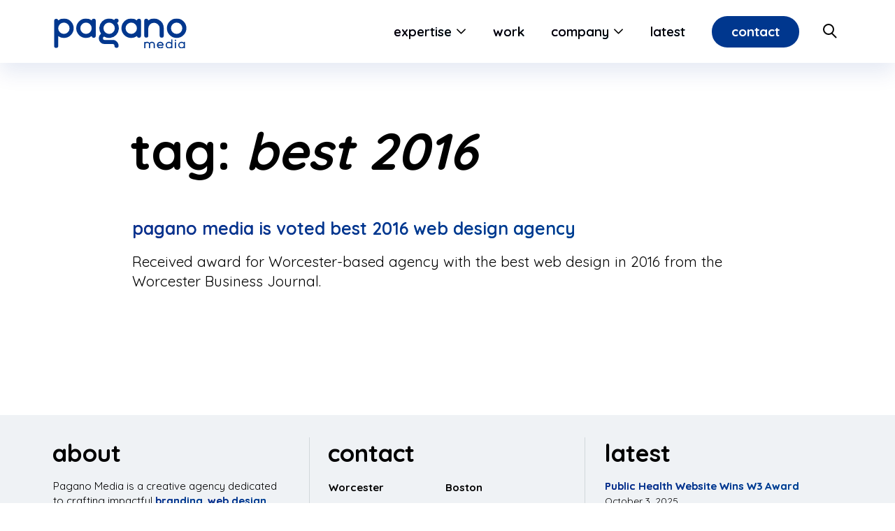

--- FILE ---
content_type: text/html; charset=UTF-8
request_url: https://paganomedia.com/tag/best-2016/
body_size: 89229
content:
<!DOCTYPE html><html lang="en"><head><meta charset="utf-8"><meta http-equiv="X-UA-Compatible" content="IE=edge"><meta name="viewport" content="width=device-width, initial-scale=1"> <!--[if lt IE 9]> <script src="https://oss.maxcdn.com/html5shiv/3.7.2/html5shiv.min.js"></script> <script src="https://oss.maxcdn.com/respond/1.4.2/respond.min.js"></script> <![endif]--><meta name='robots' content='index, follow, max-image-preview:large, max-snippet:-1, max-video-preview:-1' /><title>Best 2016 Archives | Pagano Media</title><link rel="stylesheet" media="print" onload="this.onload=null;this.media='all';" id="ao_optimized_gfonts" href="https://fonts.googleapis.com/css?family=Quicksand:300,400,500,600,700&amp;display=swap"><link rel="canonical" href="https://paganomedia.com/tag/best-2016/" /><meta property="og:locale" content="en_US" /><meta property="og:type" content="article" /><meta property="og:title" content="Best 2016 Archives | Pagano Media" /><meta property="og:url" content="https://paganomedia.com/tag/best-2016/" /><meta property="og:site_name" content="Pagano Media" /><meta name="twitter:card" content="summary_large_image" /><style media="all">img:is([sizes="auto" i],[sizes^="auto," i]){contain-intrinsic-size:3000px 1500px}
img.wp-smiley,img.emoji{display:inline !important;border:none !important;box-shadow:none !important;height:1em !important;width:1em !important;margin:0 .07em !important;vertical-align:-.1em !important;background:0 0 !important;padding:0 !important}
@charset "UTF-8";.wp-block-archives{box-sizing:border-box}.wp-block-archives-dropdown label{display:block}.wp-block-avatar{line-height:0}.wp-block-avatar,.wp-block-avatar img{box-sizing:border-box}.wp-block-avatar.aligncenter{text-align:center}.wp-block-audio{box-sizing:border-box}.wp-block-audio :where(figcaption){margin-bottom:1em;margin-top:.5em}.wp-block-audio audio{min-width:300px;width:100%}.wp-block-button__link{align-content:center;box-sizing:border-box;cursor:pointer;display:inline-block;height:100%;text-align:center;word-break:break-word}.wp-block-button__link.aligncenter{text-align:center}.wp-block-button__link.alignright{text-align:right}:where(.wp-block-button__link){border-radius:9999px;box-shadow:none;padding:calc(.667em + 2px) calc(1.333em + 2px);text-decoration:none}.wp-block-button[style*=text-decoration] .wp-block-button__link{text-decoration:inherit}.wp-block-buttons>.wp-block-button.has-custom-width{max-width:none}.wp-block-buttons>.wp-block-button.has-custom-width .wp-block-button__link{width:100%}.wp-block-buttons>.wp-block-button.has-custom-font-size .wp-block-button__link{font-size:inherit}.wp-block-buttons>.wp-block-button.wp-block-button__width-25{width:calc(25% - var(--wp--style--block-gap, .5em)*.75)}.wp-block-buttons>.wp-block-button.wp-block-button__width-50{width:calc(50% - var(--wp--style--block-gap, .5em)*.5)}.wp-block-buttons>.wp-block-button.wp-block-button__width-75{width:calc(75% - var(--wp--style--block-gap, .5em)*.25)}.wp-block-buttons>.wp-block-button.wp-block-button__width-100{flex-basis:100%;width:100%}.wp-block-buttons.is-vertical>.wp-block-button.wp-block-button__width-25{width:25%}.wp-block-buttons.is-vertical>.wp-block-button.wp-block-button__width-50{width:50%}.wp-block-buttons.is-vertical>.wp-block-button.wp-block-button__width-75{width:75%}.wp-block-button.is-style-squared,.wp-block-button__link.wp-block-button.is-style-squared{border-radius:0}.wp-block-button.no-border-radius,.wp-block-button__link.no-border-radius{border-radius:0!important}:root :where(.wp-block-button .wp-block-button__link.is-style-outline),:root :where(.wp-block-button.is-style-outline>.wp-block-button__link){border:2px solid;padding:.667em 1.333em}:root :where(.wp-block-button .wp-block-button__link.is-style-outline:not(.has-text-color)),:root :where(.wp-block-button.is-style-outline>.wp-block-button__link:not(.has-text-color)){color:currentColor}:root :where(.wp-block-button .wp-block-button__link.is-style-outline:not(.has-background)),:root :where(.wp-block-button.is-style-outline>.wp-block-button__link:not(.has-background)){background-color:initial;background-image:none}.wp-block-buttons{box-sizing:border-box}.wp-block-buttons.is-vertical{flex-direction:column}.wp-block-buttons.is-vertical>.wp-block-button:last-child{margin-bottom:0}.wp-block-buttons>.wp-block-button{display:inline-block;margin:0}.wp-block-buttons.is-content-justification-left{justify-content:flex-start}.wp-block-buttons.is-content-justification-left.is-vertical{align-items:flex-start}.wp-block-buttons.is-content-justification-center{justify-content:center}.wp-block-buttons.is-content-justification-center.is-vertical{align-items:center}.wp-block-buttons.is-content-justification-right{justify-content:flex-end}.wp-block-buttons.is-content-justification-right.is-vertical{align-items:flex-end}.wp-block-buttons.is-content-justification-space-between{justify-content:space-between}.wp-block-buttons.aligncenter{text-align:center}.wp-block-buttons:not(.is-content-justification-space-between,.is-content-justification-right,.is-content-justification-left,.is-content-justification-center) .wp-block-button.aligncenter{margin-left:auto;margin-right:auto;width:100%}.wp-block-buttons[style*=text-decoration] .wp-block-button,.wp-block-buttons[style*=text-decoration] .wp-block-button__link{text-decoration:inherit}.wp-block-buttons.has-custom-font-size .wp-block-button__link{font-size:inherit}.wp-block-buttons .wp-block-button__link{width:100%}.wp-block-button.aligncenter,.wp-block-calendar{text-align:center}.wp-block-calendar td,.wp-block-calendar th{border:1px solid;padding:.25em}.wp-block-calendar th{font-weight:400}.wp-block-calendar caption{background-color:inherit}.wp-block-calendar table{border-collapse:collapse;width:100%}.wp-block-calendar table:where(:not(.has-text-color)){color:#40464d}.wp-block-calendar table:where(:not(.has-text-color)) td,.wp-block-calendar table:where(:not(.has-text-color)) th{border-color:#ddd}.wp-block-calendar table.has-background th{background-color:inherit}.wp-block-calendar table.has-text-color th{color:inherit}:where(.wp-block-calendar table:not(.has-background) th){background:#ddd}.wp-block-categories{box-sizing:border-box}.wp-block-categories.alignleft{margin-right:2em}.wp-block-categories.alignright{margin-left:2em}.wp-block-categories.wp-block-categories-dropdown.aligncenter{text-align:center}.wp-block-categories .wp-block-categories__label{display:block;width:100%}.wp-block-code{box-sizing:border-box}.wp-block-code code{
  /*!rtl:begin:ignore*/direction:ltr;display:block;font-family:inherit;overflow-wrap:break-word;text-align:initial;white-space:pre-wrap
  /*!rtl:end:ignore*/}.wp-block-columns{align-items:normal!important;box-sizing:border-box;display:flex;flex-wrap:wrap!important}@media (min-width:782px){.wp-block-columns{flex-wrap:nowrap!important}}.wp-block-columns.are-vertically-aligned-top{align-items:flex-start}.wp-block-columns.are-vertically-aligned-center{align-items:center}.wp-block-columns.are-vertically-aligned-bottom{align-items:flex-end}@media (max-width:781px){.wp-block-columns:not(.is-not-stacked-on-mobile)>.wp-block-column{flex-basis:100%!important}}@media (min-width:782px){.wp-block-columns:not(.is-not-stacked-on-mobile)>.wp-block-column{flex-basis:0;flex-grow:1}.wp-block-columns:not(.is-not-stacked-on-mobile)>.wp-block-column[style*=flex-basis]{flex-grow:0}}.wp-block-columns.is-not-stacked-on-mobile{flex-wrap:nowrap!important}.wp-block-columns.is-not-stacked-on-mobile>.wp-block-column{flex-basis:0;flex-grow:1}.wp-block-columns.is-not-stacked-on-mobile>.wp-block-column[style*=flex-basis]{flex-grow:0}:where(.wp-block-columns){margin-bottom:1.75em}:where(.wp-block-columns.has-background){padding:1.25em 2.375em}.wp-block-column{flex-grow:1;min-width:0;overflow-wrap:break-word;word-break:break-word}.wp-block-column.is-vertically-aligned-top{align-self:flex-start}.wp-block-column.is-vertically-aligned-center{align-self:center}.wp-block-column.is-vertically-aligned-bottom{align-self:flex-end}.wp-block-column.is-vertically-aligned-stretch{align-self:stretch}.wp-block-column.is-vertically-aligned-bottom,.wp-block-column.is-vertically-aligned-center,.wp-block-column.is-vertically-aligned-top{width:100%}.wp-block-post-comments{box-sizing:border-box}.wp-block-post-comments .alignleft{float:left}.wp-block-post-comments .alignright{float:right}.wp-block-post-comments .navigation:after{clear:both;content:"";display:table}.wp-block-post-comments .commentlist{clear:both;list-style:none;margin:0;padding:0}.wp-block-post-comments .commentlist .comment{min-height:2.25em;padding-left:3.25em}.wp-block-post-comments .commentlist .comment p{font-size:1em;line-height:1.8;margin:1em 0}.wp-block-post-comments .commentlist .children{list-style:none;margin:0;padding:0}.wp-block-post-comments .comment-author{line-height:1.5}.wp-block-post-comments .comment-author .avatar{border-radius:1.5em;display:block;float:left;height:2.5em;margin-right:.75em;margin-top:.5em;width:2.5em}.wp-block-post-comments .comment-author cite{font-style:normal}.wp-block-post-comments .comment-meta{font-size:.875em;line-height:1.5}.wp-block-post-comments .comment-meta b{font-weight:400}.wp-block-post-comments .comment-meta .comment-awaiting-moderation{display:block;margin-bottom:1em;margin-top:1em}.wp-block-post-comments .comment-body .commentmetadata{font-size:.875em}.wp-block-post-comments .comment-form-author label,.wp-block-post-comments .comment-form-comment label,.wp-block-post-comments .comment-form-email label,.wp-block-post-comments .comment-form-url label{display:block;margin-bottom:.25em}.wp-block-post-comments .comment-form input:not([type=submit]):not([type=checkbox]),.wp-block-post-comments .comment-form textarea{box-sizing:border-box;display:block;width:100%}.wp-block-post-comments .comment-form-cookies-consent{display:flex;gap:.25em}.wp-block-post-comments .comment-form-cookies-consent #wp-comment-cookies-consent{margin-top:.35em}.wp-block-post-comments .comment-reply-title{margin-bottom:0}.wp-block-post-comments .comment-reply-title :where(small){font-size:var(--wp--preset--font-size--medium,smaller);margin-left:.5em}.wp-block-post-comments .reply{font-size:.875em;margin-bottom:1.4em}.wp-block-post-comments input:not([type=submit]),.wp-block-post-comments textarea{border:1px solid #949494;font-family:inherit;font-size:1em}.wp-block-post-comments input:not([type=submit]):not([type=checkbox]),.wp-block-post-comments textarea{padding:calc(.667em + 2px)}:where(.wp-block-post-comments input[type=submit]){border:none}.wp-block-comments{box-sizing:border-box}.wp-block-comments-pagination>.wp-block-comments-pagination-next,.wp-block-comments-pagination>.wp-block-comments-pagination-numbers,.wp-block-comments-pagination>.wp-block-comments-pagination-previous{font-size:inherit;margin-bottom:.5em;margin-right:.5em}.wp-block-comments-pagination>.wp-block-comments-pagination-next:last-child,.wp-block-comments-pagination>.wp-block-comments-pagination-numbers:last-child,.wp-block-comments-pagination>.wp-block-comments-pagination-previous:last-child{margin-right:0}.wp-block-comments-pagination .wp-block-comments-pagination-previous-arrow{display:inline-block;margin-right:1ch}.wp-block-comments-pagination .wp-block-comments-pagination-previous-arrow:not(.is-arrow-chevron){transform:scaleX(1)}.wp-block-comments-pagination .wp-block-comments-pagination-next-arrow{display:inline-block;margin-left:1ch}.wp-block-comments-pagination .wp-block-comments-pagination-next-arrow:not(.is-arrow-chevron){transform:scaleX(1)}.wp-block-comments-pagination.aligncenter{justify-content:center}.wp-block-comment-template{box-sizing:border-box;list-style:none;margin-bottom:0;max-width:100%;padding:0}.wp-block-comment-template li{clear:both}.wp-block-comment-template ol{list-style:none;margin-bottom:0;max-width:100%;padding-left:2rem}.wp-block-comment-template.alignleft{float:left}.wp-block-comment-template.aligncenter{margin-left:auto;margin-right:auto;width:fit-content}.wp-block-comment-template.alignright{float:right}.wp-block-comment-date{box-sizing:border-box}.comment-awaiting-moderation{display:block;font-size:.875em;line-height:1.5}.wp-block-comment-author-name,.wp-block-comment-content,.wp-block-comment-edit-link,.wp-block-comment-reply-link{box-sizing:border-box}.wp-block-cover,.wp-block-cover-image{align-items:center;background-position:50%;box-sizing:border-box;display:flex;justify-content:center;min-height:430px;overflow:hidden;overflow:clip;padding:1em;position:relative}.wp-block-cover .has-background-dim:not([class*=-background-color]),.wp-block-cover-image .has-background-dim:not([class*=-background-color]),.wp-block-cover-image.has-background-dim:not([class*=-background-color]),.wp-block-cover.has-background-dim:not([class*=-background-color]){background-color:#000}.wp-block-cover .has-background-dim.has-background-gradient,.wp-block-cover-image .has-background-dim.has-background-gradient{background-color:initial}.wp-block-cover-image.has-background-dim:before,.wp-block-cover.has-background-dim:before{background-color:inherit;content:""}.wp-block-cover .wp-block-cover__background,.wp-block-cover .wp-block-cover__gradient-background,.wp-block-cover-image .wp-block-cover__background,.wp-block-cover-image .wp-block-cover__gradient-background,.wp-block-cover-image.has-background-dim:not(.has-background-gradient):before,.wp-block-cover.has-background-dim:not(.has-background-gradient):before{bottom:0;left:0;opacity:.5;position:absolute;right:0;top:0}.wp-block-cover-image.has-background-dim.has-background-dim-10 .wp-block-cover__background,.wp-block-cover-image.has-background-dim.has-background-dim-10 .wp-block-cover__gradient-background,.wp-block-cover-image.has-background-dim.has-background-dim-10:not(.has-background-gradient):before,.wp-block-cover.has-background-dim.has-background-dim-10 .wp-block-cover__background,.wp-block-cover.has-background-dim.has-background-dim-10 .wp-block-cover__gradient-background,.wp-block-cover.has-background-dim.has-background-dim-10:not(.has-background-gradient):before{opacity:.1}.wp-block-cover-image.has-background-dim.has-background-dim-20 .wp-block-cover__background,.wp-block-cover-image.has-background-dim.has-background-dim-20 .wp-block-cover__gradient-background,.wp-block-cover-image.has-background-dim.has-background-dim-20:not(.has-background-gradient):before,.wp-block-cover.has-background-dim.has-background-dim-20 .wp-block-cover__background,.wp-block-cover.has-background-dim.has-background-dim-20 .wp-block-cover__gradient-background,.wp-block-cover.has-background-dim.has-background-dim-20:not(.has-background-gradient):before{opacity:.2}.wp-block-cover-image.has-background-dim.has-background-dim-30 .wp-block-cover__background,.wp-block-cover-image.has-background-dim.has-background-dim-30 .wp-block-cover__gradient-background,.wp-block-cover-image.has-background-dim.has-background-dim-30:not(.has-background-gradient):before,.wp-block-cover.has-background-dim.has-background-dim-30 .wp-block-cover__background,.wp-block-cover.has-background-dim.has-background-dim-30 .wp-block-cover__gradient-background,.wp-block-cover.has-background-dim.has-background-dim-30:not(.has-background-gradient):before{opacity:.3}.wp-block-cover-image.has-background-dim.has-background-dim-40 .wp-block-cover__background,.wp-block-cover-image.has-background-dim.has-background-dim-40 .wp-block-cover__gradient-background,.wp-block-cover-image.has-background-dim.has-background-dim-40:not(.has-background-gradient):before,.wp-block-cover.has-background-dim.has-background-dim-40 .wp-block-cover__background,.wp-block-cover.has-background-dim.has-background-dim-40 .wp-block-cover__gradient-background,.wp-block-cover.has-background-dim.has-background-dim-40:not(.has-background-gradient):before{opacity:.4}.wp-block-cover-image.has-background-dim.has-background-dim-50 .wp-block-cover__background,.wp-block-cover-image.has-background-dim.has-background-dim-50 .wp-block-cover__gradient-background,.wp-block-cover-image.has-background-dim.has-background-dim-50:not(.has-background-gradient):before,.wp-block-cover.has-background-dim.has-background-dim-50 .wp-block-cover__background,.wp-block-cover.has-background-dim.has-background-dim-50 .wp-block-cover__gradient-background,.wp-block-cover.has-background-dim.has-background-dim-50:not(.has-background-gradient):before{opacity:.5}.wp-block-cover-image.has-background-dim.has-background-dim-60 .wp-block-cover__background,.wp-block-cover-image.has-background-dim.has-background-dim-60 .wp-block-cover__gradient-background,.wp-block-cover-image.has-background-dim.has-background-dim-60:not(.has-background-gradient):before,.wp-block-cover.has-background-dim.has-background-dim-60 .wp-block-cover__background,.wp-block-cover.has-background-dim.has-background-dim-60 .wp-block-cover__gradient-background,.wp-block-cover.has-background-dim.has-background-dim-60:not(.has-background-gradient):before{opacity:.6}.wp-block-cover-image.has-background-dim.has-background-dim-70 .wp-block-cover__background,.wp-block-cover-image.has-background-dim.has-background-dim-70 .wp-block-cover__gradient-background,.wp-block-cover-image.has-background-dim.has-background-dim-70:not(.has-background-gradient):before,.wp-block-cover.has-background-dim.has-background-dim-70 .wp-block-cover__background,.wp-block-cover.has-background-dim.has-background-dim-70 .wp-block-cover__gradient-background,.wp-block-cover.has-background-dim.has-background-dim-70:not(.has-background-gradient):before{opacity:.7}.wp-block-cover-image.has-background-dim.has-background-dim-80 .wp-block-cover__background,.wp-block-cover-image.has-background-dim.has-background-dim-80 .wp-block-cover__gradient-background,.wp-block-cover-image.has-background-dim.has-background-dim-80:not(.has-background-gradient):before,.wp-block-cover.has-background-dim.has-background-dim-80 .wp-block-cover__background,.wp-block-cover.has-background-dim.has-background-dim-80 .wp-block-cover__gradient-background,.wp-block-cover.has-background-dim.has-background-dim-80:not(.has-background-gradient):before{opacity:.8}.wp-block-cover-image.has-background-dim.has-background-dim-90 .wp-block-cover__background,.wp-block-cover-image.has-background-dim.has-background-dim-90 .wp-block-cover__gradient-background,.wp-block-cover-image.has-background-dim.has-background-dim-90:not(.has-background-gradient):before,.wp-block-cover.has-background-dim.has-background-dim-90 .wp-block-cover__background,.wp-block-cover.has-background-dim.has-background-dim-90 .wp-block-cover__gradient-background,.wp-block-cover.has-background-dim.has-background-dim-90:not(.has-background-gradient):before{opacity:.9}.wp-block-cover-image.has-background-dim.has-background-dim-100 .wp-block-cover__background,.wp-block-cover-image.has-background-dim.has-background-dim-100 .wp-block-cover__gradient-background,.wp-block-cover-image.has-background-dim.has-background-dim-100:not(.has-background-gradient):before,.wp-block-cover.has-background-dim.has-background-dim-100 .wp-block-cover__background,.wp-block-cover.has-background-dim.has-background-dim-100 .wp-block-cover__gradient-background,.wp-block-cover.has-background-dim.has-background-dim-100:not(.has-background-gradient):before{opacity:1}.wp-block-cover .wp-block-cover__background.has-background-dim.has-background-dim-0,.wp-block-cover .wp-block-cover__gradient-background.has-background-dim.has-background-dim-0,.wp-block-cover-image .wp-block-cover__background.has-background-dim.has-background-dim-0,.wp-block-cover-image .wp-block-cover__gradient-background.has-background-dim.has-background-dim-0{opacity:0}.wp-block-cover .wp-block-cover__background.has-background-dim.has-background-dim-10,.wp-block-cover .wp-block-cover__gradient-background.has-background-dim.has-background-dim-10,.wp-block-cover-image .wp-block-cover__background.has-background-dim.has-background-dim-10,.wp-block-cover-image .wp-block-cover__gradient-background.has-background-dim.has-background-dim-10{opacity:.1}.wp-block-cover .wp-block-cover__background.has-background-dim.has-background-dim-20,.wp-block-cover .wp-block-cover__gradient-background.has-background-dim.has-background-dim-20,.wp-block-cover-image .wp-block-cover__background.has-background-dim.has-background-dim-20,.wp-block-cover-image .wp-block-cover__gradient-background.has-background-dim.has-background-dim-20{opacity:.2}.wp-block-cover .wp-block-cover__background.has-background-dim.has-background-dim-30,.wp-block-cover .wp-block-cover__gradient-background.has-background-dim.has-background-dim-30,.wp-block-cover-image .wp-block-cover__background.has-background-dim.has-background-dim-30,.wp-block-cover-image .wp-block-cover__gradient-background.has-background-dim.has-background-dim-30{opacity:.3}.wp-block-cover .wp-block-cover__background.has-background-dim.has-background-dim-40,.wp-block-cover .wp-block-cover__gradient-background.has-background-dim.has-background-dim-40,.wp-block-cover-image .wp-block-cover__background.has-background-dim.has-background-dim-40,.wp-block-cover-image .wp-block-cover__gradient-background.has-background-dim.has-background-dim-40{opacity:.4}.wp-block-cover .wp-block-cover__background.has-background-dim.has-background-dim-50,.wp-block-cover .wp-block-cover__gradient-background.has-background-dim.has-background-dim-50,.wp-block-cover-image .wp-block-cover__background.has-background-dim.has-background-dim-50,.wp-block-cover-image .wp-block-cover__gradient-background.has-background-dim.has-background-dim-50{opacity:.5}.wp-block-cover .wp-block-cover__background.has-background-dim.has-background-dim-60,.wp-block-cover .wp-block-cover__gradient-background.has-background-dim.has-background-dim-60,.wp-block-cover-image .wp-block-cover__background.has-background-dim.has-background-dim-60,.wp-block-cover-image .wp-block-cover__gradient-background.has-background-dim.has-background-dim-60{opacity:.6}.wp-block-cover .wp-block-cover__background.has-background-dim.has-background-dim-70,.wp-block-cover .wp-block-cover__gradient-background.has-background-dim.has-background-dim-70,.wp-block-cover-image .wp-block-cover__background.has-background-dim.has-background-dim-70,.wp-block-cover-image .wp-block-cover__gradient-background.has-background-dim.has-background-dim-70{opacity:.7}.wp-block-cover .wp-block-cover__background.has-background-dim.has-background-dim-80,.wp-block-cover .wp-block-cover__gradient-background.has-background-dim.has-background-dim-80,.wp-block-cover-image .wp-block-cover__background.has-background-dim.has-background-dim-80,.wp-block-cover-image .wp-block-cover__gradient-background.has-background-dim.has-background-dim-80{opacity:.8}.wp-block-cover .wp-block-cover__background.has-background-dim.has-background-dim-90,.wp-block-cover .wp-block-cover__gradient-background.has-background-dim.has-background-dim-90,.wp-block-cover-image .wp-block-cover__background.has-background-dim.has-background-dim-90,.wp-block-cover-image .wp-block-cover__gradient-background.has-background-dim.has-background-dim-90{opacity:.9}.wp-block-cover .wp-block-cover__background.has-background-dim.has-background-dim-100,.wp-block-cover .wp-block-cover__gradient-background.has-background-dim.has-background-dim-100,.wp-block-cover-image .wp-block-cover__background.has-background-dim.has-background-dim-100,.wp-block-cover-image .wp-block-cover__gradient-background.has-background-dim.has-background-dim-100{opacity:1}.wp-block-cover-image.alignleft,.wp-block-cover-image.alignright,.wp-block-cover.alignleft,.wp-block-cover.alignright{max-width:420px;width:100%}.wp-block-cover-image.aligncenter,.wp-block-cover-image.alignleft,.wp-block-cover-image.alignright,.wp-block-cover.aligncenter,.wp-block-cover.alignleft,.wp-block-cover.alignright{display:flex}.wp-block-cover .wp-block-cover__inner-container,.wp-block-cover-image .wp-block-cover__inner-container{color:inherit;position:relative;width:100%}.wp-block-cover-image.is-position-top-left,.wp-block-cover.is-position-top-left{align-items:flex-start;justify-content:flex-start}.wp-block-cover-image.is-position-top-center,.wp-block-cover.is-position-top-center{align-items:flex-start;justify-content:center}.wp-block-cover-image.is-position-top-right,.wp-block-cover.is-position-top-right{align-items:flex-start;justify-content:flex-end}.wp-block-cover-image.is-position-center-left,.wp-block-cover.is-position-center-left{align-items:center;justify-content:flex-start}.wp-block-cover-image.is-position-center-center,.wp-block-cover.is-position-center-center{align-items:center;justify-content:center}.wp-block-cover-image.is-position-center-right,.wp-block-cover.is-position-center-right{align-items:center;justify-content:flex-end}.wp-block-cover-image.is-position-bottom-left,.wp-block-cover.is-position-bottom-left{align-items:flex-end;justify-content:flex-start}.wp-block-cover-image.is-position-bottom-center,.wp-block-cover.is-position-bottom-center{align-items:flex-end;justify-content:center}.wp-block-cover-image.is-position-bottom-right,.wp-block-cover.is-position-bottom-right{align-items:flex-end;justify-content:flex-end}.wp-block-cover-image.has-custom-content-position.has-custom-content-position .wp-block-cover__inner-container,.wp-block-cover.has-custom-content-position.has-custom-content-position .wp-block-cover__inner-container{margin:0}.wp-block-cover-image.has-custom-content-position.has-custom-content-position.is-position-bottom-left .wp-block-cover__inner-container,.wp-block-cover-image.has-custom-content-position.has-custom-content-position.is-position-bottom-right .wp-block-cover__inner-container,.wp-block-cover-image.has-custom-content-position.has-custom-content-position.is-position-center-left .wp-block-cover__inner-container,.wp-block-cover-image.has-custom-content-position.has-custom-content-position.is-position-center-right .wp-block-cover__inner-container,.wp-block-cover-image.has-custom-content-position.has-custom-content-position.is-position-top-left .wp-block-cover__inner-container,.wp-block-cover-image.has-custom-content-position.has-custom-content-position.is-position-top-right .wp-block-cover__inner-container,.wp-block-cover.has-custom-content-position.has-custom-content-position.is-position-bottom-left .wp-block-cover__inner-container,.wp-block-cover.has-custom-content-position.has-custom-content-position.is-position-bottom-right .wp-block-cover__inner-container,.wp-block-cover.has-custom-content-position.has-custom-content-position.is-position-center-left .wp-block-cover__inner-container,.wp-block-cover.has-custom-content-position.has-custom-content-position.is-position-center-right .wp-block-cover__inner-container,.wp-block-cover.has-custom-content-position.has-custom-content-position.is-position-top-left .wp-block-cover__inner-container,.wp-block-cover.has-custom-content-position.has-custom-content-position.is-position-top-right .wp-block-cover__inner-container{margin:0;width:auto}.wp-block-cover .wp-block-cover__image-background,.wp-block-cover video.wp-block-cover__video-background,.wp-block-cover-image .wp-block-cover__image-background,.wp-block-cover-image video.wp-block-cover__video-background{border:none;bottom:0;box-shadow:none;height:100%;left:0;margin:0;max-height:none;max-width:none;object-fit:cover;outline:none;padding:0;position:absolute;right:0;top:0;width:100%}.wp-block-cover-image.has-parallax,.wp-block-cover.has-parallax,.wp-block-cover__image-background.has-parallax,video.wp-block-cover__video-background.has-parallax{background-attachment:fixed;background-repeat:no-repeat;background-size:cover}@supports (-webkit-touch-callout:inherit){.wp-block-cover-image.has-parallax,.wp-block-cover.has-parallax,.wp-block-cover__image-background.has-parallax,video.wp-block-cover__video-background.has-parallax{background-attachment:scroll}}@media (prefers-reduced-motion:reduce){.wp-block-cover-image.has-parallax,.wp-block-cover.has-parallax,.wp-block-cover__image-background.has-parallax,video.wp-block-cover__video-background.has-parallax{background-attachment:scroll}}.wp-block-cover-image.is-repeated,.wp-block-cover.is-repeated,.wp-block-cover__image-background.is-repeated,video.wp-block-cover__video-background.is-repeated{background-repeat:repeat;background-size:auto}.wp-block-cover-image-text,.wp-block-cover-image-text a,.wp-block-cover-image-text a:active,.wp-block-cover-image-text a:focus,.wp-block-cover-image-text a:hover,.wp-block-cover-text,.wp-block-cover-text a,.wp-block-cover-text a:active,.wp-block-cover-text a:focus,.wp-block-cover-text a:hover,section.wp-block-cover-image h2,section.wp-block-cover-image h2 a,section.wp-block-cover-image h2 a:active,section.wp-block-cover-image h2 a:focus,section.wp-block-cover-image h2 a:hover{color:#fff}.wp-block-cover-image .wp-block-cover.has-left-content{justify-content:flex-start}.wp-block-cover-image .wp-block-cover.has-right-content{justify-content:flex-end}.wp-block-cover-image.has-left-content .wp-block-cover-image-text,.wp-block-cover.has-left-content .wp-block-cover-text,section.wp-block-cover-image.has-left-content>h2{margin-left:0;text-align:left}.wp-block-cover-image.has-right-content .wp-block-cover-image-text,.wp-block-cover.has-right-content .wp-block-cover-text,section.wp-block-cover-image.has-right-content>h2{margin-right:0;text-align:right}.wp-block-cover .wp-block-cover-text,.wp-block-cover-image .wp-block-cover-image-text,section.wp-block-cover-image>h2{font-size:2em;line-height:1.25;margin-bottom:0;max-width:840px;padding:.44em;text-align:center;z-index:1}:where(.wp-block-cover-image:not(.has-text-color)),:where(.wp-block-cover:not(.has-text-color)){color:#fff}:where(.wp-block-cover-image.is-light:not(.has-text-color)),:where(.wp-block-cover.is-light:not(.has-text-color)){color:#000}:root :where(.wp-block-cover h1:not(.has-text-color)),:root :where(.wp-block-cover h2:not(.has-text-color)),:root :where(.wp-block-cover h3:not(.has-text-color)),:root :where(.wp-block-cover h4:not(.has-text-color)),:root :where(.wp-block-cover h5:not(.has-text-color)),:root :where(.wp-block-cover h6:not(.has-text-color)),:root :where(.wp-block-cover p:not(.has-text-color)){color:inherit}body:not(.editor-styles-wrapper) .wp-block-cover:not(.wp-block-cover:has(.wp-block-cover__background+.wp-block-cover__inner-container)) .wp-block-cover__image-background,body:not(.editor-styles-wrapper) .wp-block-cover:not(.wp-block-cover:has(.wp-block-cover__background+.wp-block-cover__inner-container)) .wp-block-cover__video-background{z-index:0}body:not(.editor-styles-wrapper) .wp-block-cover:not(.wp-block-cover:has(.wp-block-cover__background+.wp-block-cover__inner-container)) .wp-block-cover__background,body:not(.editor-styles-wrapper) .wp-block-cover:not(.wp-block-cover:has(.wp-block-cover__background+.wp-block-cover__inner-container)) .wp-block-cover__gradient-background,body:not(.editor-styles-wrapper) .wp-block-cover:not(.wp-block-cover:has(.wp-block-cover__background+.wp-block-cover__inner-container)) .wp-block-cover__inner-container,body:not(.editor-styles-wrapper) .wp-block-cover:not(.wp-block-cover:has(.wp-block-cover__background+.wp-block-cover__inner-container)).has-background-dim:not(.has-background-gradient):before{z-index:1}.has-modal-open body:not(.editor-styles-wrapper) .wp-block-cover:not(.wp-block-cover:has(.wp-block-cover__background+.wp-block-cover__inner-container)) .wp-block-cover__inner-container{z-index:auto}.wp-block-details{box-sizing:border-box}.wp-block-details summary{cursor:pointer}.wp-block-embed.alignleft,.wp-block-embed.alignright,.wp-block[data-align=left]>[data-type="core/embed"],.wp-block[data-align=right]>[data-type="core/embed"]{max-width:360px;width:100%}.wp-block-embed.alignleft .wp-block-embed__wrapper,.wp-block-embed.alignright .wp-block-embed__wrapper,.wp-block[data-align=left]>[data-type="core/embed"] .wp-block-embed__wrapper,.wp-block[data-align=right]>[data-type="core/embed"] .wp-block-embed__wrapper{min-width:280px}.wp-block-cover .wp-block-embed{min-height:240px;min-width:320px}.wp-block-embed{overflow-wrap:break-word}.wp-block-embed :where(figcaption){margin-bottom:1em;margin-top:.5em}.wp-block-embed iframe{max-width:100%}.wp-block-embed__wrapper{position:relative}.wp-embed-responsive .wp-has-aspect-ratio .wp-block-embed__wrapper:before{content:"";display:block;padding-top:50%}.wp-embed-responsive .wp-has-aspect-ratio iframe{bottom:0;height:100%;left:0;position:absolute;right:0;top:0;width:100%}.wp-embed-responsive .wp-embed-aspect-21-9 .wp-block-embed__wrapper:before{padding-top:42.85%}.wp-embed-responsive .wp-embed-aspect-18-9 .wp-block-embed__wrapper:before{padding-top:50%}.wp-embed-responsive .wp-embed-aspect-16-9 .wp-block-embed__wrapper:before{padding-top:56.25%}.wp-embed-responsive .wp-embed-aspect-4-3 .wp-block-embed__wrapper:before{padding-top:75%}.wp-embed-responsive .wp-embed-aspect-1-1 .wp-block-embed__wrapper:before{padding-top:100%}.wp-embed-responsive .wp-embed-aspect-9-16 .wp-block-embed__wrapper:before{padding-top:177.77%}.wp-embed-responsive .wp-embed-aspect-1-2 .wp-block-embed__wrapper:before{padding-top:200%}.wp-block-file{box-sizing:border-box}.wp-block-file:not(.wp-element-button){font-size:.8em}.wp-block-file.aligncenter{text-align:center}.wp-block-file.alignright{text-align:right}.wp-block-file *+.wp-block-file__button{margin-left:.75em}:where(.wp-block-file){margin-bottom:1.5em}.wp-block-file__embed{margin-bottom:1em}:where(.wp-block-file__button){border-radius:2em;display:inline-block;padding:.5em 1em}:where(.wp-block-file__button):is(a):active,:where(.wp-block-file__button):is(a):focus,:where(.wp-block-file__button):is(a):hover,:where(.wp-block-file__button):is(a):visited{box-shadow:none;color:#fff;opacity:.85;text-decoration:none}.wp-block-form-input__label{display:flex;flex-direction:column;gap:.25em;margin-bottom:.5em;width:100%}.wp-block-form-input__label.is-label-inline{align-items:center;flex-direction:row;gap:.5em}.wp-block-form-input__label.is-label-inline .wp-block-form-input__label-content{margin-bottom:.5em}.wp-block-form-input__label:has(input[type=checkbox]){flex-direction:row;width:fit-content}.wp-block-form-input__label:has(input[type=checkbox]) .wp-block-form-input__label-content{margin:0}.wp-block-form-input__label:has(.wp-block-form-input__label-content+input[type=checkbox]){flex-direction:row-reverse}.wp-block-form-input__label-content{width:fit-content}.wp-block-form-input__input{font-size:1em;margin-bottom:.5em;padding:0 .5em}.wp-block-form-input__input[type=date],.wp-block-form-input__input[type=datetime-local],.wp-block-form-input__input[type=datetime],.wp-block-form-input__input[type=email],.wp-block-form-input__input[type=month],.wp-block-form-input__input[type=number],.wp-block-form-input__input[type=password],.wp-block-form-input__input[type=search],.wp-block-form-input__input[type=tel],.wp-block-form-input__input[type=text],.wp-block-form-input__input[type=time],.wp-block-form-input__input[type=url],.wp-block-form-input__input[type=week]{border:1px solid;line-height:2;min-height:2em}textarea.wp-block-form-input__input{min-height:10em}.blocks-gallery-grid:not(.has-nested-images),.wp-block-gallery:not(.has-nested-images){display:flex;flex-wrap:wrap;list-style-type:none;margin:0;padding:0}.blocks-gallery-grid:not(.has-nested-images) .blocks-gallery-image,.blocks-gallery-grid:not(.has-nested-images) .blocks-gallery-item,.wp-block-gallery:not(.has-nested-images) .blocks-gallery-image,.wp-block-gallery:not(.has-nested-images) .blocks-gallery-item{display:flex;flex-direction:column;flex-grow:1;justify-content:center;margin:0 1em 1em 0;position:relative;width:calc(50% - 1em)}.blocks-gallery-grid:not(.has-nested-images) .blocks-gallery-image:nth-of-type(2n),.blocks-gallery-grid:not(.has-nested-images) .blocks-gallery-item:nth-of-type(2n),.wp-block-gallery:not(.has-nested-images) .blocks-gallery-image:nth-of-type(2n),.wp-block-gallery:not(.has-nested-images) .blocks-gallery-item:nth-of-type(2n){margin-right:0}.blocks-gallery-grid:not(.has-nested-images) .blocks-gallery-image figure,.blocks-gallery-grid:not(.has-nested-images) .blocks-gallery-item figure,.wp-block-gallery:not(.has-nested-images) .blocks-gallery-image figure,.wp-block-gallery:not(.has-nested-images) .blocks-gallery-item figure{align-items:flex-end;display:flex;height:100%;justify-content:flex-start;margin:0}.blocks-gallery-grid:not(.has-nested-images) .blocks-gallery-image img,.blocks-gallery-grid:not(.has-nested-images) .blocks-gallery-item img,.wp-block-gallery:not(.has-nested-images) .blocks-gallery-image img,.wp-block-gallery:not(.has-nested-images) .blocks-gallery-item img{display:block;height:auto;max-width:100%;width:auto}.blocks-gallery-grid:not(.has-nested-images) .blocks-gallery-image figcaption,.blocks-gallery-grid:not(.has-nested-images) .blocks-gallery-item figcaption,.wp-block-gallery:not(.has-nested-images) .blocks-gallery-image figcaption,.wp-block-gallery:not(.has-nested-images) .blocks-gallery-item figcaption{background:linear-gradient(0deg,#000000b3,#0000004d 70%,#0000);bottom:0;box-sizing:border-box;color:#fff;font-size:.8em;margin:0;max-height:100%;overflow:auto;padding:3em .77em .7em;position:absolute;text-align:center;width:100%;z-index:2}.blocks-gallery-grid:not(.has-nested-images) .blocks-gallery-image figcaption img,.blocks-gallery-grid:not(.has-nested-images) .blocks-gallery-item figcaption img,.wp-block-gallery:not(.has-nested-images) .blocks-gallery-image figcaption img,.wp-block-gallery:not(.has-nested-images) .blocks-gallery-item figcaption img{display:inline}.blocks-gallery-grid:not(.has-nested-images) figcaption,.wp-block-gallery:not(.has-nested-images) figcaption{flex-grow:1}.blocks-gallery-grid:not(.has-nested-images).is-cropped .blocks-gallery-image a,.blocks-gallery-grid:not(.has-nested-images).is-cropped .blocks-gallery-image img,.blocks-gallery-grid:not(.has-nested-images).is-cropped .blocks-gallery-item a,.blocks-gallery-grid:not(.has-nested-images).is-cropped .blocks-gallery-item img,.wp-block-gallery:not(.has-nested-images).is-cropped .blocks-gallery-image a,.wp-block-gallery:not(.has-nested-images).is-cropped .blocks-gallery-image img,.wp-block-gallery:not(.has-nested-images).is-cropped .blocks-gallery-item a,.wp-block-gallery:not(.has-nested-images).is-cropped .blocks-gallery-item img{flex:1;height:100%;object-fit:cover;width:100%}.blocks-gallery-grid:not(.has-nested-images).columns-1 .blocks-gallery-image,.blocks-gallery-grid:not(.has-nested-images).columns-1 .blocks-gallery-item,.wp-block-gallery:not(.has-nested-images).columns-1 .blocks-gallery-image,.wp-block-gallery:not(.has-nested-images).columns-1 .blocks-gallery-item{margin-right:0;width:100%}@media (min-width:600px){.blocks-gallery-grid:not(.has-nested-images).columns-3 .blocks-gallery-image,.blocks-gallery-grid:not(.has-nested-images).columns-3 .blocks-gallery-item,.wp-block-gallery:not(.has-nested-images).columns-3 .blocks-gallery-image,.wp-block-gallery:not(.has-nested-images).columns-3 .blocks-gallery-item{margin-right:1em;width:calc(33.33333% - .66667em)}.blocks-gallery-grid:not(.has-nested-images).columns-4 .blocks-gallery-image,.blocks-gallery-grid:not(.has-nested-images).columns-4 .blocks-gallery-item,.wp-block-gallery:not(.has-nested-images).columns-4 .blocks-gallery-image,.wp-block-gallery:not(.has-nested-images).columns-4 .blocks-gallery-item{margin-right:1em;width:calc(25% - .75em)}.blocks-gallery-grid:not(.has-nested-images).columns-5 .blocks-gallery-image,.blocks-gallery-grid:not(.has-nested-images).columns-5 .blocks-gallery-item,.wp-block-gallery:not(.has-nested-images).columns-5 .blocks-gallery-image,.wp-block-gallery:not(.has-nested-images).columns-5 .blocks-gallery-item{margin-right:1em;width:calc(20% - .8em)}.blocks-gallery-grid:not(.has-nested-images).columns-6 .blocks-gallery-image,.blocks-gallery-grid:not(.has-nested-images).columns-6 .blocks-gallery-item,.wp-block-gallery:not(.has-nested-images).columns-6 .blocks-gallery-image,.wp-block-gallery:not(.has-nested-images).columns-6 .blocks-gallery-item{margin-right:1em;width:calc(16.66667% - .83333em)}.blocks-gallery-grid:not(.has-nested-images).columns-7 .blocks-gallery-image,.blocks-gallery-grid:not(.has-nested-images).columns-7 .blocks-gallery-item,.wp-block-gallery:not(.has-nested-images).columns-7 .blocks-gallery-image,.wp-block-gallery:not(.has-nested-images).columns-7 .blocks-gallery-item{margin-right:1em;width:calc(14.28571% - .85714em)}.blocks-gallery-grid:not(.has-nested-images).columns-8 .blocks-gallery-image,.blocks-gallery-grid:not(.has-nested-images).columns-8 .blocks-gallery-item,.wp-block-gallery:not(.has-nested-images).columns-8 .blocks-gallery-image,.wp-block-gallery:not(.has-nested-images).columns-8 .blocks-gallery-item{margin-right:1em;width:calc(12.5% - .875em)}.blocks-gallery-grid:not(.has-nested-images).columns-1 .blocks-gallery-image:nth-of-type(1n),.blocks-gallery-grid:not(.has-nested-images).columns-1 .blocks-gallery-item:nth-of-type(1n),.blocks-gallery-grid:not(.has-nested-images).columns-2 .blocks-gallery-image:nth-of-type(2n),.blocks-gallery-grid:not(.has-nested-images).columns-2 .blocks-gallery-item:nth-of-type(2n),.blocks-gallery-grid:not(.has-nested-images).columns-3 .blocks-gallery-image:nth-of-type(3n),.blocks-gallery-grid:not(.has-nested-images).columns-3 .blocks-gallery-item:nth-of-type(3n),.blocks-gallery-grid:not(.has-nested-images).columns-4 .blocks-gallery-image:nth-of-type(4n),.blocks-gallery-grid:not(.has-nested-images).columns-4 .blocks-gallery-item:nth-of-type(4n),.blocks-gallery-grid:not(.has-nested-images).columns-5 .blocks-gallery-image:nth-of-type(5n),.blocks-gallery-grid:not(.has-nested-images).columns-5 .blocks-gallery-item:nth-of-type(5n),.blocks-gallery-grid:not(.has-nested-images).columns-6 .blocks-gallery-image:nth-of-type(6n),.blocks-gallery-grid:not(.has-nested-images).columns-6 .blocks-gallery-item:nth-of-type(6n),.blocks-gallery-grid:not(.has-nested-images).columns-7 .blocks-gallery-image:nth-of-type(7n),.blocks-gallery-grid:not(.has-nested-images).columns-7 .blocks-gallery-item:nth-of-type(7n),.blocks-gallery-grid:not(.has-nested-images).columns-8 .blocks-gallery-image:nth-of-type(8n),.blocks-gallery-grid:not(.has-nested-images).columns-8 .blocks-gallery-item:nth-of-type(8n),.wp-block-gallery:not(.has-nested-images).columns-1 .blocks-gallery-image:nth-of-type(1n),.wp-block-gallery:not(.has-nested-images).columns-1 .blocks-gallery-item:nth-of-type(1n),.wp-block-gallery:not(.has-nested-images).columns-2 .blocks-gallery-image:nth-of-type(2n),.wp-block-gallery:not(.has-nested-images).columns-2 .blocks-gallery-item:nth-of-type(2n),.wp-block-gallery:not(.has-nested-images).columns-3 .blocks-gallery-image:nth-of-type(3n),.wp-block-gallery:not(.has-nested-images).columns-3 .blocks-gallery-item:nth-of-type(3n),.wp-block-gallery:not(.has-nested-images).columns-4 .blocks-gallery-image:nth-of-type(4n),.wp-block-gallery:not(.has-nested-images).columns-4 .blocks-gallery-item:nth-of-type(4n),.wp-block-gallery:not(.has-nested-images).columns-5 .blocks-gallery-image:nth-of-type(5n),.wp-block-gallery:not(.has-nested-images).columns-5 .blocks-gallery-item:nth-of-type(5n),.wp-block-gallery:not(.has-nested-images).columns-6 .blocks-gallery-image:nth-of-type(6n),.wp-block-gallery:not(.has-nested-images).columns-6 .blocks-gallery-item:nth-of-type(6n),.wp-block-gallery:not(.has-nested-images).columns-7 .blocks-gallery-image:nth-of-type(7n),.wp-block-gallery:not(.has-nested-images).columns-7 .blocks-gallery-item:nth-of-type(7n),.wp-block-gallery:not(.has-nested-images).columns-8 .blocks-gallery-image:nth-of-type(8n),.wp-block-gallery:not(.has-nested-images).columns-8 .blocks-gallery-item:nth-of-type(8n){margin-right:0}}.blocks-gallery-grid:not(.has-nested-images) .blocks-gallery-image:last-child,.blocks-gallery-grid:not(.has-nested-images) .blocks-gallery-item:last-child,.wp-block-gallery:not(.has-nested-images) .blocks-gallery-image:last-child,.wp-block-gallery:not(.has-nested-images) .blocks-gallery-item:last-child{margin-right:0}.blocks-gallery-grid:not(.has-nested-images).alignleft,.blocks-gallery-grid:not(.has-nested-images).alignright,.wp-block-gallery:not(.has-nested-images).alignleft,.wp-block-gallery:not(.has-nested-images).alignright{max-width:420px;width:100%}.blocks-gallery-grid:not(.has-nested-images).aligncenter .blocks-gallery-item figure,.wp-block-gallery:not(.has-nested-images).aligncenter .blocks-gallery-item figure{justify-content:center}.wp-block-gallery:not(.is-cropped) .blocks-gallery-item{align-self:flex-start}figure.wp-block-gallery.has-nested-images{align-items:normal}.wp-block-gallery.has-nested-images figure.wp-block-image:not(#individual-image){margin:0;width:calc(50% - var(--wp--style--unstable-gallery-gap, 16px)/2)}.wp-block-gallery.has-nested-images figure.wp-block-image{box-sizing:border-box;display:flex;flex-direction:column;flex-grow:1;justify-content:center;max-width:100%;position:relative}.wp-block-gallery.has-nested-images figure.wp-block-image>a,.wp-block-gallery.has-nested-images figure.wp-block-image>div{flex-direction:column;flex-grow:1;margin:0}.wp-block-gallery.has-nested-images figure.wp-block-image img{display:block;height:auto;max-width:100%!important;width:auto}.wp-block-gallery.has-nested-images figure.wp-block-image figcaption,.wp-block-gallery.has-nested-images figure.wp-block-image:has(figcaption):before{bottom:0;left:0;max-height:100%;position:absolute;right:0}.wp-block-gallery.has-nested-images figure.wp-block-image:has(figcaption):before{-webkit-backdrop-filter:blur(3px);backdrop-filter:blur(3px);content:"";height:100%;-webkit-mask-image:linear-gradient(0deg,#000 20%,#0000);mask-image:linear-gradient(0deg,#000 20%,#0000);max-height:40%}.wp-block-gallery.has-nested-images figure.wp-block-image figcaption{background:linear-gradient(0deg,#0006,#0000);box-sizing:border-box;color:#fff;font-size:13px;margin:0;overflow:auto;padding:1em;scrollbar-color:#0000 #0000;scrollbar-gutter:stable both-edges;scrollbar-width:thin;text-align:center;text-shadow:0 0 1.5px #000;will-change:transform}.wp-block-gallery.has-nested-images figure.wp-block-image figcaption::-webkit-scrollbar{height:12px;width:12px}.wp-block-gallery.has-nested-images figure.wp-block-image figcaption::-webkit-scrollbar-track{background-color:initial}.wp-block-gallery.has-nested-images figure.wp-block-image figcaption::-webkit-scrollbar-thumb{background-clip:padding-box;background-color:initial;border:3px solid #0000;border-radius:8px}.wp-block-gallery.has-nested-images figure.wp-block-image figcaption:focus-within::-webkit-scrollbar-thumb,.wp-block-gallery.has-nested-images figure.wp-block-image figcaption:focus::-webkit-scrollbar-thumb,.wp-block-gallery.has-nested-images figure.wp-block-image figcaption:hover::-webkit-scrollbar-thumb{background-color:#fffc}.wp-block-gallery.has-nested-images figure.wp-block-image figcaption:focus,.wp-block-gallery.has-nested-images figure.wp-block-image figcaption:focus-within,.wp-block-gallery.has-nested-images figure.wp-block-image figcaption:hover{scrollbar-color:#fffc #0000}@media (hover:none){.wp-block-gallery.has-nested-images figure.wp-block-image figcaption{scrollbar-color:#fffc #0000}}.wp-block-gallery.has-nested-images figure.wp-block-image figcaption img{display:inline}.wp-block-gallery.has-nested-images figure.wp-block-image figcaption a{color:inherit}.wp-block-gallery.has-nested-images figure.wp-block-image.has-custom-border img{box-sizing:border-box}.wp-block-gallery.has-nested-images figure.wp-block-image.has-custom-border>a,.wp-block-gallery.has-nested-images figure.wp-block-image.has-custom-border>div,.wp-block-gallery.has-nested-images figure.wp-block-image.is-style-rounded>a,.wp-block-gallery.has-nested-images figure.wp-block-image.is-style-rounded>div{flex:1 1 auto}.wp-block-gallery.has-nested-images figure.wp-block-image.has-custom-border figcaption,.wp-block-gallery.has-nested-images figure.wp-block-image.is-style-rounded figcaption{background:none;color:inherit;flex:initial;margin:0;padding:10px 10px 9px;position:relative;text-shadow:none}.wp-block-gallery.has-nested-images figure.wp-block-image.has-custom-border:before,.wp-block-gallery.has-nested-images figure.wp-block-image.is-style-rounded:before{content:none}.wp-block-gallery.has-nested-images figcaption{flex-basis:100%;flex-grow:1;text-align:center}.wp-block-gallery.has-nested-images:not(.is-cropped) figure.wp-block-image:not(#individual-image){margin-bottom:auto;margin-top:0}.wp-block-gallery.has-nested-images.is-cropped figure.wp-block-image:not(#individual-image){align-self:inherit}.wp-block-gallery.has-nested-images.is-cropped figure.wp-block-image:not(#individual-image)>a,.wp-block-gallery.has-nested-images.is-cropped figure.wp-block-image:not(#individual-image)>div:not(.components-drop-zone){display:flex}.wp-block-gallery.has-nested-images.is-cropped figure.wp-block-image:not(#individual-image) a,.wp-block-gallery.has-nested-images.is-cropped figure.wp-block-image:not(#individual-image) img{flex:1 0 0%;height:100%;object-fit:cover;width:100%}.wp-block-gallery.has-nested-images.columns-1 figure.wp-block-image:not(#individual-image){width:100%}@media (min-width:600px){.wp-block-gallery.has-nested-images.columns-3 figure.wp-block-image:not(#individual-image){width:calc(33.33333% - var(--wp--style--unstable-gallery-gap, 16px)*.66667)}.wp-block-gallery.has-nested-images.columns-4 figure.wp-block-image:not(#individual-image){width:calc(25% - var(--wp--style--unstable-gallery-gap, 16px)*.75)}.wp-block-gallery.has-nested-images.columns-5 figure.wp-block-image:not(#individual-image){width:calc(20% - var(--wp--style--unstable-gallery-gap, 16px)*.8)}.wp-block-gallery.has-nested-images.columns-6 figure.wp-block-image:not(#individual-image){width:calc(16.66667% - var(--wp--style--unstable-gallery-gap, 16px)*.83333)}.wp-block-gallery.has-nested-images.columns-7 figure.wp-block-image:not(#individual-image){width:calc(14.28571% - var(--wp--style--unstable-gallery-gap, 16px)*.85714)}.wp-block-gallery.has-nested-images.columns-8 figure.wp-block-image:not(#individual-image){width:calc(12.5% - var(--wp--style--unstable-gallery-gap, 16px)*.875)}.wp-block-gallery.has-nested-images.columns-default figure.wp-block-image:not(#individual-image){width:calc(33.33% - var(--wp--style--unstable-gallery-gap, 16px)*.66667)}.wp-block-gallery.has-nested-images.columns-default figure.wp-block-image:not(#individual-image):first-child:nth-last-child(2),.wp-block-gallery.has-nested-images.columns-default figure.wp-block-image:not(#individual-image):first-child:nth-last-child(2)~figure.wp-block-image:not(#individual-image){width:calc(50% - var(--wp--style--unstable-gallery-gap, 16px)*.5)}.wp-block-gallery.has-nested-images.columns-default figure.wp-block-image:not(#individual-image):first-child:last-child{width:100%}}.wp-block-gallery.has-nested-images.alignleft,.wp-block-gallery.has-nested-images.alignright{max-width:420px;width:100%}.wp-block-gallery.has-nested-images.aligncenter{justify-content:center}.wp-block-group{box-sizing:border-box}:where(.wp-block-group.wp-block-group-is-layout-constrained){position:relative}h1.has-background,h2.has-background,h3.has-background,h4.has-background,h5.has-background,h6.has-background{padding:1.25em 2.375em}h1.has-text-align-left[style*=writing-mode]:where([style*=vertical-lr]),h1.has-text-align-right[style*=writing-mode]:where([style*=vertical-rl]),h2.has-text-align-left[style*=writing-mode]:where([style*=vertical-lr]),h2.has-text-align-right[style*=writing-mode]:where([style*=vertical-rl]),h3.has-text-align-left[style*=writing-mode]:where([style*=vertical-lr]),h3.has-text-align-right[style*=writing-mode]:where([style*=vertical-rl]),h4.has-text-align-left[style*=writing-mode]:where([style*=vertical-lr]),h4.has-text-align-right[style*=writing-mode]:where([style*=vertical-rl]),h5.has-text-align-left[style*=writing-mode]:where([style*=vertical-lr]),h5.has-text-align-right[style*=writing-mode]:where([style*=vertical-rl]),h6.has-text-align-left[style*=writing-mode]:where([style*=vertical-lr]),h6.has-text-align-right[style*=writing-mode]:where([style*=vertical-rl]){rotate:180deg}.wp-block-image>a,.wp-block-image>figure>a{display:inline-block}.wp-block-image img{box-sizing:border-box;height:auto;max-width:100%;vertical-align:bottom}@media not (prefers-reduced-motion){.wp-block-image img.hide{visibility:hidden}.wp-block-image img.show{animation:show-content-image .4s}}.wp-block-image[style*=border-radius] img,.wp-block-image[style*=border-radius]>a{border-radius:inherit}.wp-block-image.has-custom-border img{box-sizing:border-box}.wp-block-image.aligncenter{text-align:center}.wp-block-image.alignfull>a,.wp-block-image.alignwide>a{width:100%}.wp-block-image.alignfull img,.wp-block-image.alignwide img{height:auto;width:100%}.wp-block-image .aligncenter,.wp-block-image .alignleft,.wp-block-image .alignright,.wp-block-image.aligncenter,.wp-block-image.alignleft,.wp-block-image.alignright{display:table}.wp-block-image .aligncenter>figcaption,.wp-block-image .alignleft>figcaption,.wp-block-image .alignright>figcaption,.wp-block-image.aligncenter>figcaption,.wp-block-image.alignleft>figcaption,.wp-block-image.alignright>figcaption{caption-side:bottom;display:table-caption}.wp-block-image .alignleft{float:left;margin:.5em 1em .5em 0}.wp-block-image .alignright{float:right;margin:.5em 0 .5em 1em}.wp-block-image .aligncenter{margin-left:auto;margin-right:auto}.wp-block-image :where(figcaption){margin-bottom:1em;margin-top:.5em}.wp-block-image.is-style-circle-mask img{border-radius:9999px}@supports ((-webkit-mask-image:none) or (mask-image:none)) or (-webkit-mask-image:none){.wp-block-image.is-style-circle-mask img{border-radius:0;-webkit-mask-image:url('data:image/svg+xml;utf8,<svg viewBox="0 0 100 100" xmlns="http://www.w3.org/2000/svg"><circle cx="50" cy="50" r="50"/></svg>');mask-image:url('data:image/svg+xml;utf8,<svg viewBox="0 0 100 100" xmlns="http://www.w3.org/2000/svg"><circle cx="50" cy="50" r="50"/></svg>');mask-mode:alpha;-webkit-mask-position:center;mask-position:center;-webkit-mask-repeat:no-repeat;mask-repeat:no-repeat;-webkit-mask-size:contain;mask-size:contain}}:root :where(.wp-block-image.is-style-rounded img,.wp-block-image .is-style-rounded img){border-radius:9999px}.wp-block-image figure{margin:0}.wp-lightbox-container{display:flex;flex-direction:column;position:relative}.wp-lightbox-container img{cursor:zoom-in}.wp-lightbox-container img:hover+button{opacity:1}.wp-lightbox-container button{align-items:center;-webkit-backdrop-filter:blur(16px) saturate(180%);backdrop-filter:blur(16px) saturate(180%);background-color:#5a5a5a40;border:none;border-radius:4px;cursor:zoom-in;display:flex;height:20px;justify-content:center;opacity:0;padding:0;position:absolute;right:16px;text-align:center;top:16px;width:20px;z-index:100}@media not (prefers-reduced-motion){.wp-lightbox-container button{transition:opacity .2s ease}}.wp-lightbox-container button:focus-visible{outline:3px auto #5a5a5a40;outline:3px auto -webkit-focus-ring-color;outline-offset:3px}.wp-lightbox-container button:hover{cursor:pointer;opacity:1}.wp-lightbox-container button:focus{opacity:1}.wp-lightbox-container button:focus,.wp-lightbox-container button:hover,.wp-lightbox-container button:not(:hover):not(:active):not(.has-background){background-color:#5a5a5a40;border:none}.wp-lightbox-overlay{box-sizing:border-box;cursor:zoom-out;height:100vh;left:0;overflow:hidden;position:fixed;top:0;visibility:hidden;width:100%;z-index:100000}.wp-lightbox-overlay .close-button{align-items:center;cursor:pointer;display:flex;justify-content:center;min-height:40px;min-width:40px;padding:0;position:absolute;right:calc(env(safe-area-inset-right) + 16px);top:calc(env(safe-area-inset-top) + 16px);z-index:5000000}.wp-lightbox-overlay .close-button:focus,.wp-lightbox-overlay .close-button:hover,.wp-lightbox-overlay .close-button:not(:hover):not(:active):not(.has-background){background:none;border:none}.wp-lightbox-overlay .lightbox-image-container{height:var(--wp--lightbox-container-height);left:50%;overflow:hidden;position:absolute;top:50%;transform:translate(-50%,-50%);transform-origin:top left;width:var(--wp--lightbox-container-width);z-index:9999999999}.wp-lightbox-overlay .wp-block-image{align-items:center;box-sizing:border-box;display:flex;height:100%;justify-content:center;margin:0;position:relative;transform-origin:0 0;width:100%;z-index:3000000}.wp-lightbox-overlay .wp-block-image img{height:var(--wp--lightbox-image-height);min-height:var(--wp--lightbox-image-height);min-width:var(--wp--lightbox-image-width);width:var(--wp--lightbox-image-width)}.wp-lightbox-overlay .wp-block-image figcaption{display:none}.wp-lightbox-overlay button{background:none;border:none}.wp-lightbox-overlay .scrim{background-color:#fff;height:100%;opacity:.9;position:absolute;width:100%;z-index:2000000}.wp-lightbox-overlay.active{visibility:visible}@media not (prefers-reduced-motion){.wp-lightbox-overlay.active{animation:turn-on-visibility .25s both}.wp-lightbox-overlay.active img{animation:turn-on-visibility .35s both}.wp-lightbox-overlay.show-closing-animation:not(.active){animation:turn-off-visibility .35s both}.wp-lightbox-overlay.show-closing-animation:not(.active) img{animation:turn-off-visibility .25s both}.wp-lightbox-overlay.zoom.active{animation:none;opacity:1;visibility:visible}.wp-lightbox-overlay.zoom.active .lightbox-image-container{animation:lightbox-zoom-in .4s}.wp-lightbox-overlay.zoom.active .lightbox-image-container img{animation:none}.wp-lightbox-overlay.zoom.active .scrim{animation:turn-on-visibility .4s forwards}.wp-lightbox-overlay.zoom.show-closing-animation:not(.active){animation:none}.wp-lightbox-overlay.zoom.show-closing-animation:not(.active) .lightbox-image-container{animation:lightbox-zoom-out .4s}.wp-lightbox-overlay.zoom.show-closing-animation:not(.active) .lightbox-image-container img{animation:none}.wp-lightbox-overlay.zoom.show-closing-animation:not(.active) .scrim{animation:turn-off-visibility .4s forwards}}@keyframes show-content-image{0%{visibility:hidden}99%{visibility:hidden}to{visibility:visible}}@keyframes turn-on-visibility{0%{opacity:0}to{opacity:1}}@keyframes turn-off-visibility{0%{opacity:1;visibility:visible}99%{opacity:0;visibility:visible}to{opacity:0;visibility:hidden}}@keyframes lightbox-zoom-in{0%{transform:translate(calc((-100vw + var(--wp--lightbox-scrollbar-width))/2 + var(--wp--lightbox-initial-left-position)),calc(-50vh + var(--wp--lightbox-initial-top-position))) scale(var(--wp--lightbox-scale))}to{transform:translate(-50%,-50%) scale(1)}}@keyframes lightbox-zoom-out{0%{transform:translate(-50%,-50%) scale(1);visibility:visible}99%{visibility:visible}to{transform:translate(calc((-100vw + var(--wp--lightbox-scrollbar-width))/2 + var(--wp--lightbox-initial-left-position)),calc(-50vh + var(--wp--lightbox-initial-top-position))) scale(var(--wp--lightbox-scale));visibility:hidden}}ol.wp-block-latest-comments{box-sizing:border-box;margin-left:0}:where(.wp-block-latest-comments:not([style*=line-height] .wp-block-latest-comments__comment)){line-height:1.1}:where(.wp-block-latest-comments:not([style*=line-height] .wp-block-latest-comments__comment-excerpt p)){line-height:1.8}.has-dates :where(.wp-block-latest-comments:not([style*=line-height])),.has-excerpts :where(.wp-block-latest-comments:not([style*=line-height])){line-height:1.5}.wp-block-latest-comments .wp-block-latest-comments{padding-left:0}.wp-block-latest-comments__comment{list-style:none;margin-bottom:1em}.has-avatars .wp-block-latest-comments__comment{list-style:none;min-height:2.25em}.has-avatars .wp-block-latest-comments__comment .wp-block-latest-comments__comment-excerpt,.has-avatars .wp-block-latest-comments__comment .wp-block-latest-comments__comment-meta{margin-left:3.25em}.wp-block-latest-comments__comment-excerpt p{font-size:.875em;margin:.36em 0 1.4em}.wp-block-latest-comments__comment-date{display:block;font-size:.75em}.wp-block-latest-comments .avatar,.wp-block-latest-comments__comment-avatar{border-radius:1.5em;display:block;float:left;height:2.5em;margin-right:.75em;width:2.5em}.wp-block-latest-comments[class*=-font-size] a,.wp-block-latest-comments[style*=font-size] a{font-size:inherit}.wp-block-latest-posts{box-sizing:border-box}.wp-block-latest-posts.alignleft{margin-right:2em}.wp-block-latest-posts.alignright{margin-left:2em}.wp-block-latest-posts.wp-block-latest-posts__list{list-style:none}.wp-block-latest-posts.wp-block-latest-posts__list li{clear:both;overflow-wrap:break-word}.wp-block-latest-posts.is-grid{display:flex;flex-wrap:wrap}.wp-block-latest-posts.is-grid li{margin:0 1.25em 1.25em 0;width:100%}@media (min-width:600px){.wp-block-latest-posts.columns-2 li{width:calc(50% - .625em)}.wp-block-latest-posts.columns-2 li:nth-child(2n){margin-right:0}.wp-block-latest-posts.columns-3 li{width:calc(33.33333% - .83333em)}.wp-block-latest-posts.columns-3 li:nth-child(3n){margin-right:0}.wp-block-latest-posts.columns-4 li{width:calc(25% - .9375em)}.wp-block-latest-posts.columns-4 li:nth-child(4n){margin-right:0}.wp-block-latest-posts.columns-5 li{width:calc(20% - 1em)}.wp-block-latest-posts.columns-5 li:nth-child(5n){margin-right:0}.wp-block-latest-posts.columns-6 li{width:calc(16.66667% - 1.04167em)}.wp-block-latest-posts.columns-6 li:nth-child(6n){margin-right:0}}:root :where(.wp-block-latest-posts.is-grid){padding:0}:root :where(.wp-block-latest-posts.wp-block-latest-posts__list){padding-left:0}.wp-block-latest-posts__post-author,.wp-block-latest-posts__post-date{display:block;font-size:.8125em}.wp-block-latest-posts__post-excerpt,.wp-block-latest-posts__post-full-content{margin-bottom:1em;margin-top:.5em}.wp-block-latest-posts__featured-image a{display:inline-block}.wp-block-latest-posts__featured-image img{height:auto;max-width:100%;width:auto}.wp-block-latest-posts__featured-image.alignleft{float:left;margin-right:1em}.wp-block-latest-posts__featured-image.alignright{float:right;margin-left:1em}.wp-block-latest-posts__featured-image.aligncenter{margin-bottom:1em;text-align:center}ol,ul{box-sizing:border-box}:root :where(.wp-block-list.has-background){padding:1.25em 2.375em}.wp-block-loginout,.wp-block-media-text{box-sizing:border-box}.wp-block-media-text{
  /*!rtl:begin:ignore*/direction:ltr;
  /*!rtl:end:ignore*/display:grid;grid-template-columns:50% 1fr;grid-template-rows:auto}.wp-block-media-text.has-media-on-the-right{grid-template-columns:1fr 50%}.wp-block-media-text.is-vertically-aligned-top>.wp-block-media-text__content,.wp-block-media-text.is-vertically-aligned-top>.wp-block-media-text__media{align-self:start}.wp-block-media-text.is-vertically-aligned-center>.wp-block-media-text__content,.wp-block-media-text.is-vertically-aligned-center>.wp-block-media-text__media,.wp-block-media-text>.wp-block-media-text__content,.wp-block-media-text>.wp-block-media-text__media{align-self:center}.wp-block-media-text.is-vertically-aligned-bottom>.wp-block-media-text__content,.wp-block-media-text.is-vertically-aligned-bottom>.wp-block-media-text__media{align-self:end}.wp-block-media-text>.wp-block-media-text__media{
  /*!rtl:begin:ignore*/grid-column:1;grid-row:1;
  /*!rtl:end:ignore*/margin:0}.wp-block-media-text>.wp-block-media-text__content{direction:ltr;
  /*!rtl:begin:ignore*/grid-column:2;grid-row:1;
  /*!rtl:end:ignore*/padding:0 8%;word-break:break-word}.wp-block-media-text.has-media-on-the-right>.wp-block-media-text__media{
  /*!rtl:begin:ignore*/grid-column:2;grid-row:1
  /*!rtl:end:ignore*/}.wp-block-media-text.has-media-on-the-right>.wp-block-media-text__content{
  /*!rtl:begin:ignore*/grid-column:1;grid-row:1
  /*!rtl:end:ignore*/}.wp-block-media-text__media a{display:block}.wp-block-media-text__media img,.wp-block-media-text__media video{height:auto;max-width:unset;vertical-align:middle;width:100%}.wp-block-media-text.is-image-fill>.wp-block-media-text__media{background-size:cover;height:100%;min-height:250px}.wp-block-media-text.is-image-fill>.wp-block-media-text__media>a{display:block;height:100%}.wp-block-media-text.is-image-fill>.wp-block-media-text__media img{height:1px;margin:-1px;overflow:hidden;padding:0;position:absolute;width:1px;clip:rect(0,0,0,0);border:0}.wp-block-media-text.is-image-fill-element>.wp-block-media-text__media{height:100%;min-height:250px;position:relative}.wp-block-media-text.is-image-fill-element>.wp-block-media-text__media>a{display:block;height:100%}.wp-block-media-text.is-image-fill-element>.wp-block-media-text__media img{height:100%;object-fit:cover;position:absolute;width:100%}@media (max-width:600px){.wp-block-media-text.is-stacked-on-mobile{grid-template-columns:100%!important}.wp-block-media-text.is-stacked-on-mobile>.wp-block-media-text__media{grid-column:1;grid-row:1}.wp-block-media-text.is-stacked-on-mobile>.wp-block-media-text__content{grid-column:1;grid-row:2}}.wp-block-navigation{position:relative;--navigation-layout-justification-setting:flex-start;--navigation-layout-direction:row;--navigation-layout-wrap:wrap;--navigation-layout-justify:flex-start;--navigation-layout-align:center}.wp-block-navigation ul{margin-bottom:0;margin-left:0;margin-top:0;padding-left:0}.wp-block-navigation ul,.wp-block-navigation ul li{list-style:none;padding:0}.wp-block-navigation .wp-block-navigation-item{align-items:center;display:flex;position:relative}.wp-block-navigation .wp-block-navigation-item .wp-block-navigation__submenu-container:empty{display:none}.wp-block-navigation .wp-block-navigation-item__content{display:block}.wp-block-navigation .wp-block-navigation-item__content.wp-block-navigation-item__content{color:inherit}.wp-block-navigation.has-text-decoration-underline .wp-block-navigation-item__content,.wp-block-navigation.has-text-decoration-underline .wp-block-navigation-item__content:active,.wp-block-navigation.has-text-decoration-underline .wp-block-navigation-item__content:focus{text-decoration:underline}.wp-block-navigation.has-text-decoration-line-through .wp-block-navigation-item__content,.wp-block-navigation.has-text-decoration-line-through .wp-block-navigation-item__content:active,.wp-block-navigation.has-text-decoration-line-through .wp-block-navigation-item__content:focus{text-decoration:line-through}.wp-block-navigation :where(a),.wp-block-navigation :where(a:active),.wp-block-navigation :where(a:focus){text-decoration:none}.wp-block-navigation .wp-block-navigation__submenu-icon{align-self:center;background-color:inherit;border:none;color:currentColor;display:inline-block;font-size:inherit;height:.6em;line-height:0;margin-left:.25em;padding:0;width:.6em}.wp-block-navigation .wp-block-navigation__submenu-icon svg{display:inline-block;stroke:currentColor;height:inherit;margin-top:.075em;width:inherit}.wp-block-navigation.is-vertical{--navigation-layout-direction:column;--navigation-layout-justify:initial;--navigation-layout-align:flex-start}.wp-block-navigation.no-wrap{--navigation-layout-wrap:nowrap}.wp-block-navigation.items-justified-center{--navigation-layout-justification-setting:center;--navigation-layout-justify:center}.wp-block-navigation.items-justified-center.is-vertical{--navigation-layout-align:center}.wp-block-navigation.items-justified-right{--navigation-layout-justification-setting:flex-end;--navigation-layout-justify:flex-end}.wp-block-navigation.items-justified-right.is-vertical{--navigation-layout-align:flex-end}.wp-block-navigation.items-justified-space-between{--navigation-layout-justification-setting:space-between;--navigation-layout-justify:space-between}.wp-block-navigation .has-child .wp-block-navigation__submenu-container{align-items:normal;background-color:inherit;color:inherit;display:flex;flex-direction:column;height:0;left:-1px;opacity:0;overflow:hidden;position:absolute;top:100%;visibility:hidden;width:0;z-index:2}@media not (prefers-reduced-motion){.wp-block-navigation .has-child .wp-block-navigation__submenu-container{transition:opacity .1s linear}}.wp-block-navigation .has-child .wp-block-navigation__submenu-container>.wp-block-navigation-item>.wp-block-navigation-item__content{display:flex;flex-grow:1}.wp-block-navigation .has-child .wp-block-navigation__submenu-container>.wp-block-navigation-item>.wp-block-navigation-item__content .wp-block-navigation__submenu-icon{margin-left:auto;margin-right:0}.wp-block-navigation .has-child .wp-block-navigation__submenu-container .wp-block-navigation-item__content{margin:0}@media (min-width:782px){.wp-block-navigation .has-child .wp-block-navigation__submenu-container .wp-block-navigation__submenu-container{left:100%;top:-1px}.wp-block-navigation .has-child .wp-block-navigation__submenu-container .wp-block-navigation__submenu-container:before{background:#0000;content:"";display:block;height:100%;position:absolute;right:100%;width:.5em}.wp-block-navigation .has-child .wp-block-navigation__submenu-container .wp-block-navigation__submenu-icon{margin-right:.25em}.wp-block-navigation .has-child .wp-block-navigation__submenu-container .wp-block-navigation__submenu-icon svg{transform:rotate(-90deg)}}.wp-block-navigation .has-child .wp-block-navigation-submenu__toggle[aria-expanded=true]~.wp-block-navigation__submenu-container,.wp-block-navigation .has-child:not(.open-on-click):hover>.wp-block-navigation__submenu-container,.wp-block-navigation .has-child:not(.open-on-click):not(.open-on-hover-click):focus-within>.wp-block-navigation__submenu-container{height:auto;min-width:200px;opacity:1;overflow:visible;visibility:visible;width:auto}.wp-block-navigation.has-background .has-child .wp-block-navigation__submenu-container{left:0;top:100%}@media (min-width:782px){.wp-block-navigation.has-background .has-child .wp-block-navigation__submenu-container .wp-block-navigation__submenu-container{left:100%;top:0}}.wp-block-navigation-submenu{display:flex;position:relative}.wp-block-navigation-submenu .wp-block-navigation__submenu-icon svg{stroke:currentColor}button.wp-block-navigation-item__content{background-color:initial;border:none;color:currentColor;font-family:inherit;font-size:inherit;font-style:inherit;font-weight:inherit;letter-spacing:inherit;line-height:inherit;text-align:left;text-transform:inherit}.wp-block-navigation-submenu__toggle{cursor:pointer}.wp-block-navigation-item.open-on-click .wp-block-navigation-submenu__toggle{padding-left:0;padding-right:.85em}.wp-block-navigation-item.open-on-click .wp-block-navigation-submenu__toggle+.wp-block-navigation__submenu-icon{margin-left:-.6em;pointer-events:none}.wp-block-navigation-item.open-on-click button.wp-block-navigation-item__content:not(.wp-block-navigation-submenu__toggle){padding:0}.wp-block-navigation .wp-block-page-list,.wp-block-navigation__container,.wp-block-navigation__responsive-close,.wp-block-navigation__responsive-container,.wp-block-navigation__responsive-container-content,.wp-block-navigation__responsive-dialog{gap:inherit}:where(.wp-block-navigation.has-background .wp-block-navigation-item a:not(.wp-element-button)),:where(.wp-block-navigation.has-background .wp-block-navigation-submenu a:not(.wp-element-button)){padding:.5em 1em}:where(.wp-block-navigation .wp-block-navigation__submenu-container .wp-block-navigation-item a:not(.wp-element-button)),:where(.wp-block-navigation .wp-block-navigation__submenu-container .wp-block-navigation-submenu a:not(.wp-element-button)),:where(.wp-block-navigation .wp-block-navigation__submenu-container .wp-block-navigation-submenu button.wp-block-navigation-item__content),:where(.wp-block-navigation .wp-block-navigation__submenu-container .wp-block-pages-list__item button.wp-block-navigation-item__content){padding:.5em 1em}.wp-block-navigation.items-justified-right .wp-block-navigation__container .has-child .wp-block-navigation__submenu-container,.wp-block-navigation.items-justified-right .wp-block-page-list>.has-child .wp-block-navigation__submenu-container,.wp-block-navigation.items-justified-space-between .wp-block-page-list>.has-child:last-child .wp-block-navigation__submenu-container,.wp-block-navigation.items-justified-space-between>.wp-block-navigation__container>.has-child:last-child .wp-block-navigation__submenu-container{left:auto;right:0}.wp-block-navigation.items-justified-right .wp-block-navigation__container .has-child .wp-block-navigation__submenu-container .wp-block-navigation__submenu-container,.wp-block-navigation.items-justified-right .wp-block-page-list>.has-child .wp-block-navigation__submenu-container .wp-block-navigation__submenu-container,.wp-block-navigation.items-justified-space-between .wp-block-page-list>.has-child:last-child .wp-block-navigation__submenu-container .wp-block-navigation__submenu-container,.wp-block-navigation.items-justified-space-between>.wp-block-navigation__container>.has-child:last-child .wp-block-navigation__submenu-container .wp-block-navigation__submenu-container{left:-1px;right:-1px}@media (min-width:782px){.wp-block-navigation.items-justified-right .wp-block-navigation__container .has-child .wp-block-navigation__submenu-container .wp-block-navigation__submenu-container,.wp-block-navigation.items-justified-right .wp-block-page-list>.has-child .wp-block-navigation__submenu-container .wp-block-navigation__submenu-container,.wp-block-navigation.items-justified-space-between .wp-block-page-list>.has-child:last-child .wp-block-navigation__submenu-container .wp-block-navigation__submenu-container,.wp-block-navigation.items-justified-space-between>.wp-block-navigation__container>.has-child:last-child .wp-block-navigation__submenu-container .wp-block-navigation__submenu-container{left:auto;right:100%}}.wp-block-navigation:not(.has-background) .wp-block-navigation__submenu-container{background-color:#fff;border:1px solid #00000026}.wp-block-navigation.has-background .wp-block-navigation__submenu-container{background-color:inherit}.wp-block-navigation:not(.has-text-color) .wp-block-navigation__submenu-container{color:#000}.wp-block-navigation__container{align-items:var(--navigation-layout-align,initial);display:flex;flex-direction:var(--navigation-layout-direction,initial);flex-wrap:var(--navigation-layout-wrap,wrap);justify-content:var(--navigation-layout-justify,initial);list-style:none;margin:0;padding-left:0}.wp-block-navigation__container .is-responsive{display:none}.wp-block-navigation__container:only-child,.wp-block-page-list:only-child{flex-grow:1}@keyframes overlay-menu__fade-in-animation{0%{opacity:0;transform:translateY(.5em)}to{opacity:1;transform:translateY(0)}}.wp-block-navigation__responsive-container{bottom:0;display:none;left:0;position:fixed;right:0;top:0}.wp-block-navigation__responsive-container :where(.wp-block-navigation-item a){color:inherit}.wp-block-navigation__responsive-container .wp-block-navigation__responsive-container-content{align-items:var(--navigation-layout-align,initial);display:flex;flex-direction:var(--navigation-layout-direction,initial);flex-wrap:var(--navigation-layout-wrap,wrap);justify-content:var(--navigation-layout-justify,initial)}.wp-block-navigation__responsive-container:not(.is-menu-open.is-menu-open){background-color:inherit!important;color:inherit!important}.wp-block-navigation__responsive-container.is-menu-open{background-color:inherit;display:flex;flex-direction:column;overflow:auto;padding:clamp(1rem,var(--wp--style--root--padding-top),20rem) clamp(1rem,var(--wp--style--root--padding-right),20rem) clamp(1rem,var(--wp--style--root--padding-bottom),20rem) clamp(1rem,var(--wp--style--root--padding-left),20rem);z-index:100000}@media not (prefers-reduced-motion){.wp-block-navigation__responsive-container.is-menu-open{animation:overlay-menu__fade-in-animation .1s ease-out;animation-fill-mode:forwards}}.wp-block-navigation__responsive-container.is-menu-open .wp-block-navigation__responsive-container-content{align-items:var(--navigation-layout-justification-setting,inherit);display:flex;flex-direction:column;flex-wrap:nowrap;overflow:visible;padding-top:calc(2rem + 24px)}.wp-block-navigation__responsive-container.is-menu-open .wp-block-navigation__responsive-container-content,.wp-block-navigation__responsive-container.is-menu-open .wp-block-navigation__responsive-container-content .wp-block-navigation__container,.wp-block-navigation__responsive-container.is-menu-open .wp-block-navigation__responsive-container-content .wp-block-page-list{justify-content:flex-start}.wp-block-navigation__responsive-container.is-menu-open .wp-block-navigation__responsive-container-content .wp-block-navigation__submenu-icon{display:none}.wp-block-navigation__responsive-container.is-menu-open .wp-block-navigation__responsive-container-content .has-child .wp-block-navigation__submenu-container{border:none;height:auto;min-width:200px;opacity:1;overflow:initial;padding-left:2rem;padding-right:2rem;position:static;visibility:visible;width:auto}.wp-block-navigation__responsive-container.is-menu-open .wp-block-navigation__responsive-container-content .wp-block-navigation__container,.wp-block-navigation__responsive-container.is-menu-open .wp-block-navigation__responsive-container-content .wp-block-navigation__submenu-container{gap:inherit}.wp-block-navigation__responsive-container.is-menu-open .wp-block-navigation__responsive-container-content .wp-block-navigation__submenu-container{padding-top:var(--wp--style--block-gap,2em)}.wp-block-navigation__responsive-container.is-menu-open .wp-block-navigation__responsive-container-content .wp-block-navigation-item__content{padding:0}.wp-block-navigation__responsive-container.is-menu-open .wp-block-navigation__responsive-container-content .wp-block-navigation-item,.wp-block-navigation__responsive-container.is-menu-open .wp-block-navigation__responsive-container-content .wp-block-navigation__container,.wp-block-navigation__responsive-container.is-menu-open .wp-block-navigation__responsive-container-content .wp-block-page-list{align-items:var(--navigation-layout-justification-setting,initial);display:flex;flex-direction:column}.wp-block-navigation__responsive-container.is-menu-open .wp-block-navigation-item,.wp-block-navigation__responsive-container.is-menu-open .wp-block-navigation-item .wp-block-navigation__submenu-container,.wp-block-navigation__responsive-container.is-menu-open .wp-block-navigation__container,.wp-block-navigation__responsive-container.is-menu-open .wp-block-page-list{background:#0000!important;color:inherit!important}.wp-block-navigation__responsive-container.is-menu-open .wp-block-navigation__submenu-container.wp-block-navigation__submenu-container.wp-block-navigation__submenu-container.wp-block-navigation__submenu-container{left:auto;right:auto}@media (min-width:600px){.wp-block-navigation__responsive-container:not(.hidden-by-default):not(.is-menu-open){background-color:inherit;display:block;position:relative;width:100%;z-index:auto}.wp-block-navigation__responsive-container:not(.hidden-by-default):not(.is-menu-open) .wp-block-navigation__responsive-container-close{display:none}.wp-block-navigation__responsive-container.is-menu-open .wp-block-navigation__submenu-container.wp-block-navigation__submenu-container.wp-block-navigation__submenu-container.wp-block-navigation__submenu-container{left:0}}.wp-block-navigation:not(.has-background) .wp-block-navigation__responsive-container.is-menu-open{background-color:#fff}.wp-block-navigation:not(.has-text-color) .wp-block-navigation__responsive-container.is-menu-open{color:#000}.wp-block-navigation__toggle_button_label{font-size:1rem;font-weight:700}.wp-block-navigation__responsive-container-close,.wp-block-navigation__responsive-container-open{background:#0000;border:none;color:currentColor;cursor:pointer;margin:0;padding:0;text-transform:inherit;vertical-align:middle}.wp-block-navigation__responsive-container-close svg,.wp-block-navigation__responsive-container-open svg{fill:currentColor;display:block;height:24px;pointer-events:none;width:24px}.wp-block-navigation__responsive-container-open{display:flex}.wp-block-navigation__responsive-container-open.wp-block-navigation__responsive-container-open.wp-block-navigation__responsive-container-open{font-family:inherit;font-size:inherit;font-weight:inherit}@media (min-width:600px){.wp-block-navigation__responsive-container-open:not(.always-shown){display:none}}.wp-block-navigation__responsive-container-close{position:absolute;right:0;top:0;z-index:2}.wp-block-navigation__responsive-container-close.wp-block-navigation__responsive-container-close.wp-block-navigation__responsive-container-close{font-family:inherit;font-size:inherit;font-weight:inherit}.wp-block-navigation__responsive-close{width:100%}.has-modal-open .wp-block-navigation__responsive-close{margin-left:auto;margin-right:auto;max-width:var(--wp--style--global--wide-size,100%)}.wp-block-navigation__responsive-close:focus{outline:none}.is-menu-open .wp-block-navigation__responsive-close,.is-menu-open .wp-block-navigation__responsive-container-content,.is-menu-open .wp-block-navigation__responsive-dialog{box-sizing:border-box}.wp-block-navigation__responsive-dialog{position:relative}.has-modal-open .admin-bar .is-menu-open .wp-block-navigation__responsive-dialog{margin-top:46px}@media (min-width:782px){.has-modal-open .admin-bar .is-menu-open .wp-block-navigation__responsive-dialog{margin-top:32px}}html.has-modal-open{overflow:hidden}.wp-block-navigation .wp-block-navigation-item__label{overflow-wrap:break-word}.wp-block-navigation .wp-block-navigation-item__description{display:none}.link-ui-tools{border-top:1px solid #f0f0f0;padding:8px}.link-ui-block-inserter{padding-top:8px}.link-ui-block-inserter__back{margin-left:8px;text-transform:uppercase}.wp-block-navigation .wp-block-page-list{align-items:var(--navigation-layout-align,initial);background-color:inherit;display:flex;flex-direction:var(--navigation-layout-direction,initial);flex-wrap:var(--navigation-layout-wrap,wrap);justify-content:var(--navigation-layout-justify,initial)}.wp-block-navigation .wp-block-navigation-item{background-color:inherit}.wp-block-page-list{box-sizing:border-box}.is-small-text{font-size:.875em}.is-regular-text{font-size:1em}.is-large-text{font-size:2.25em}.is-larger-text{font-size:3em}.has-drop-cap:not(:focus):first-letter{float:left;font-size:8.4em;font-style:normal;font-weight:100;line-height:.68;margin:.05em .1em 0 0;text-transform:uppercase}body.rtl .has-drop-cap:not(:focus):first-letter{float:none;margin-left:.1em}p.has-drop-cap.has-background{overflow:hidden}:root :where(p.has-background){padding:1.25em 2.375em}:where(p.has-text-color:not(.has-link-color)) a{color:inherit}p.has-text-align-left[style*="writing-mode:vertical-lr"],p.has-text-align-right[style*="writing-mode:vertical-rl"]{rotate:180deg}.wp-block-post-author{box-sizing:border-box;display:flex;flex-wrap:wrap}.wp-block-post-author__byline{font-size:.5em;margin-bottom:0;margin-top:0;width:100%}.wp-block-post-author__avatar{margin-right:1em}.wp-block-post-author__bio{font-size:.7em;margin-bottom:.7em}.wp-block-post-author__content{flex-basis:0;flex-grow:1}.wp-block-post-author__name{margin:0}.wp-block-post-author-biography{box-sizing:border-box}:where(.wp-block-post-comments-form) input:not([type=submit]),:where(.wp-block-post-comments-form) textarea{border:1px solid #949494;font-family:inherit;font-size:1em}:where(.wp-block-post-comments-form) input:where(:not([type=submit]):not([type=checkbox])),:where(.wp-block-post-comments-form) textarea{padding:calc(.667em + 2px)}.wp-block-post-comments-form{box-sizing:border-box}.wp-block-post-comments-form[style*=font-weight] :where(.comment-reply-title){font-weight:inherit}.wp-block-post-comments-form[style*=font-family] :where(.comment-reply-title){font-family:inherit}.wp-block-post-comments-form[class*=-font-size] :where(.comment-reply-title),.wp-block-post-comments-form[style*=font-size] :where(.comment-reply-title){font-size:inherit}.wp-block-post-comments-form[style*=line-height] :where(.comment-reply-title){line-height:inherit}.wp-block-post-comments-form[style*=font-style] :where(.comment-reply-title){font-style:inherit}.wp-block-post-comments-form[style*=letter-spacing] :where(.comment-reply-title){letter-spacing:inherit}.wp-block-post-comments-form :where(input[type=submit]){box-shadow:none;cursor:pointer;display:inline-block;overflow-wrap:break-word;text-align:center}.wp-block-post-comments-form .comment-form input:not([type=submit]):not([type=checkbox]):not([type=hidden]),.wp-block-post-comments-form .comment-form textarea{box-sizing:border-box;display:block;width:100%}.wp-block-post-comments-form .comment-form-author label,.wp-block-post-comments-form .comment-form-email label,.wp-block-post-comments-form .comment-form-url label{display:block;margin-bottom:.25em}.wp-block-post-comments-form .comment-form-cookies-consent{display:flex;gap:.25em}.wp-block-post-comments-form .comment-form-cookies-consent #wp-comment-cookies-consent{margin-top:.35em}.wp-block-post-comments-form .comment-reply-title{margin-bottom:0}.wp-block-post-comments-form .comment-reply-title :where(small){font-size:var(--wp--preset--font-size--medium,smaller);margin-left:.5em}.wp-block-post-comments-count{box-sizing:border-box}.wp-block-post-content{display:flow-root}.wp-block-post-comments-link,.wp-block-post-date{box-sizing:border-box}:where(.wp-block-post-excerpt){box-sizing:border-box;margin-bottom:var(--wp--style--block-gap);margin-top:var(--wp--style--block-gap)}.wp-block-post-excerpt__excerpt{margin-bottom:0;margin-top:0}.wp-block-post-excerpt__more-text{margin-bottom:0;margin-top:var(--wp--style--block-gap)}.wp-block-post-excerpt__more-link{display:inline-block}.wp-block-post-featured-image{margin-left:0;margin-right:0}.wp-block-post-featured-image a{display:block;height:100%}.wp-block-post-featured-image :where(img){box-sizing:border-box;height:auto;max-width:100%;vertical-align:bottom;width:100%}.wp-block-post-featured-image.alignfull img,.wp-block-post-featured-image.alignwide img{width:100%}.wp-block-post-featured-image .wp-block-post-featured-image__overlay.has-background-dim{background-color:#000;inset:0;position:absolute}.wp-block-post-featured-image{position:relative}.wp-block-post-featured-image .wp-block-post-featured-image__overlay.has-background-gradient{background-color:initial}.wp-block-post-featured-image .wp-block-post-featured-image__overlay.has-background-dim-0{opacity:0}.wp-block-post-featured-image .wp-block-post-featured-image__overlay.has-background-dim-10{opacity:.1}.wp-block-post-featured-image .wp-block-post-featured-image__overlay.has-background-dim-20{opacity:.2}.wp-block-post-featured-image .wp-block-post-featured-image__overlay.has-background-dim-30{opacity:.3}.wp-block-post-featured-image .wp-block-post-featured-image__overlay.has-background-dim-40{opacity:.4}.wp-block-post-featured-image .wp-block-post-featured-image__overlay.has-background-dim-50{opacity:.5}.wp-block-post-featured-image .wp-block-post-featured-image__overlay.has-background-dim-60{opacity:.6}.wp-block-post-featured-image .wp-block-post-featured-image__overlay.has-background-dim-70{opacity:.7}.wp-block-post-featured-image .wp-block-post-featured-image__overlay.has-background-dim-80{opacity:.8}.wp-block-post-featured-image .wp-block-post-featured-image__overlay.has-background-dim-90{opacity:.9}.wp-block-post-featured-image .wp-block-post-featured-image__overlay.has-background-dim-100{opacity:1}.wp-block-post-featured-image:where(.alignleft,.alignright){width:100%}.wp-block-post-navigation-link .wp-block-post-navigation-link__arrow-previous{display:inline-block;margin-right:1ch}.wp-block-post-navigation-link .wp-block-post-navigation-link__arrow-previous:not(.is-arrow-chevron){transform:scaleX(1)}.wp-block-post-navigation-link .wp-block-post-navigation-link__arrow-next{display:inline-block;margin-left:1ch}.wp-block-post-navigation-link .wp-block-post-navigation-link__arrow-next:not(.is-arrow-chevron){transform:scaleX(1)}.wp-block-post-navigation-link.has-text-align-left[style*="writing-mode: vertical-lr"],.wp-block-post-navigation-link.has-text-align-right[style*="writing-mode: vertical-rl"]{rotate:180deg}.wp-block-post-terms{box-sizing:border-box}.wp-block-post-terms .wp-block-post-terms__separator{white-space:pre-wrap}.wp-block-post-time-to-read,.wp-block-post-title{box-sizing:border-box}.wp-block-post-title{word-break:break-word}.wp-block-post-title :where(a){display:inline-block;font-family:inherit;font-size:inherit;font-style:inherit;font-weight:inherit;letter-spacing:inherit;line-height:inherit;text-decoration:inherit}.wp-block-post-author-name{box-sizing:border-box}.wp-block-preformatted{box-sizing:border-box;white-space:pre-wrap}:where(.wp-block-preformatted.has-background){padding:1.25em 2.375em}.wp-block-pullquote{box-sizing:border-box;margin:0 0 1em;overflow-wrap:break-word;padding:4em 0;text-align:center}.wp-block-pullquote blockquote,.wp-block-pullquote cite,.wp-block-pullquote p{color:inherit}.wp-block-pullquote blockquote{margin:0}.wp-block-pullquote p{margin-top:0}.wp-block-pullquote p:last-child{margin-bottom:0}.wp-block-pullquote.alignleft,.wp-block-pullquote.alignright{max-width:420px}.wp-block-pullquote cite,.wp-block-pullquote footer{position:relative}.wp-block-pullquote .has-text-color a{color:inherit}.wp-block-pullquote.has-text-align-left blockquote{text-align:left}.wp-block-pullquote.has-text-align-right blockquote{text-align:right}.wp-block-pullquote.has-text-align-center blockquote{text-align:center}.wp-block-pullquote.is-style-solid-color{border:none}.wp-block-pullquote.is-style-solid-color blockquote{margin-left:auto;margin-right:auto;max-width:60%}.wp-block-pullquote.is-style-solid-color blockquote p{font-size:2em;margin-bottom:0;margin-top:0}.wp-block-pullquote.is-style-solid-color blockquote cite{font-style:normal;text-transform:none}.wp-block-pullquote cite{color:inherit;display:block}.wp-block-post-template{box-sizing:border-box;list-style:none;margin-bottom:0;margin-top:0;max-width:100%;padding:0}.wp-block-post-template.is-flex-container{display:flex;flex-direction:row;flex-wrap:wrap;gap:1.25em}.wp-block-post-template.is-flex-container>li{margin:0;width:100%}@media (min-width:600px){.wp-block-post-template.is-flex-container.is-flex-container.columns-2>li{width:calc(50% - .625em)}.wp-block-post-template.is-flex-container.is-flex-container.columns-3>li{width:calc(33.33333% - .83333em)}.wp-block-post-template.is-flex-container.is-flex-container.columns-4>li{width:calc(25% - .9375em)}.wp-block-post-template.is-flex-container.is-flex-container.columns-5>li{width:calc(20% - 1em)}.wp-block-post-template.is-flex-container.is-flex-container.columns-6>li{width:calc(16.66667% - 1.04167em)}}@media (max-width:600px){.wp-block-post-template-is-layout-grid.wp-block-post-template-is-layout-grid.wp-block-post-template-is-layout-grid.wp-block-post-template-is-layout-grid{grid-template-columns:1fr}}.wp-block-post-template-is-layout-constrained>li>.alignright,.wp-block-post-template-is-layout-flow>li>.alignright{float:right;margin-inline-end:0;margin-inline-start:2em}.wp-block-post-template-is-layout-constrained>li>.alignleft,.wp-block-post-template-is-layout-flow>li>.alignleft{float:left;margin-inline-end:2em;margin-inline-start:0}.wp-block-post-template-is-layout-constrained>li>.aligncenter,.wp-block-post-template-is-layout-flow>li>.aligncenter{margin-inline-end:auto;margin-inline-start:auto}.wp-block-query-pagination.is-content-justification-space-between>.wp-block-query-pagination-next:last-of-type{margin-inline-start:auto}.wp-block-query-pagination.is-content-justification-space-between>.wp-block-query-pagination-previous:first-child{margin-inline-end:auto}.wp-block-query-pagination .wp-block-query-pagination-previous-arrow{display:inline-block;margin-right:1ch}.wp-block-query-pagination .wp-block-query-pagination-previous-arrow:not(.is-arrow-chevron){transform:scaleX(1)}.wp-block-query-pagination .wp-block-query-pagination-next-arrow{display:inline-block;margin-left:1ch}.wp-block-query-pagination .wp-block-query-pagination-next-arrow:not(.is-arrow-chevron){transform:scaleX(1)}.wp-block-query-pagination.aligncenter{justify-content:center}.wp-block-query-title,.wp-block-query-total,.wp-block-quote{box-sizing:border-box}.wp-block-quote{overflow-wrap:break-word}.wp-block-quote.is-large:where(:not(.is-style-plain)),.wp-block-quote.is-style-large:where(:not(.is-style-plain)){margin-bottom:1em;padding:0 1em}.wp-block-quote.is-large:where(:not(.is-style-plain)) p,.wp-block-quote.is-style-large:where(:not(.is-style-plain)) p{font-size:1.5em;font-style:italic;line-height:1.6}.wp-block-quote.is-large:where(:not(.is-style-plain)) cite,.wp-block-quote.is-large:where(:not(.is-style-plain)) footer,.wp-block-quote.is-style-large:where(:not(.is-style-plain)) cite,.wp-block-quote.is-style-large:where(:not(.is-style-plain)) footer{font-size:1.125em;text-align:right}.wp-block-quote>cite{display:block}.wp-block-read-more{display:block;width:fit-content}.wp-block-read-more:where(:not([style*=text-decoration])){text-decoration:none}.wp-block-read-more:where(:not([style*=text-decoration])):active,.wp-block-read-more:where(:not([style*=text-decoration])):focus{text-decoration:none}ul.wp-block-rss.alignleft{margin-right:2em}ul.wp-block-rss.alignright{margin-left:2em}ul.wp-block-rss.is-grid{display:flex;flex-wrap:wrap;padding:0}ul.wp-block-rss.is-grid li{margin:0 1em 1em 0;width:100%}@media (min-width:600px){ul.wp-block-rss.columns-2 li{width:calc(50% - 1em)}ul.wp-block-rss.columns-3 li{width:calc(33.33333% - 1em)}ul.wp-block-rss.columns-4 li{width:calc(25% - 1em)}ul.wp-block-rss.columns-5 li{width:calc(20% - 1em)}ul.wp-block-rss.columns-6 li{width:calc(16.66667% - 1em)}}.wp-block-rss__item-author,.wp-block-rss__item-publish-date{display:block;font-size:.8125em}.wp-block-rss{box-sizing:border-box;list-style:none;padding:0}.wp-block-search__button{margin-left:10px;word-break:normal}.wp-block-search__button.has-icon{line-height:0}.wp-block-search__button svg{height:1.25em;min-height:24px;min-width:24px;width:1.25em;fill:currentColor;vertical-align:text-bottom}:where(.wp-block-search__button){border:1px solid #ccc;padding:6px 10px}.wp-block-search__inside-wrapper{display:flex;flex:auto;flex-wrap:nowrap;max-width:100%}.wp-block-search__label{width:100%}.wp-block-search__input{appearance:none;border:1px solid #949494;flex-grow:1;margin-left:0;margin-right:0;min-width:3rem;padding:8px;text-decoration:unset!important}.wp-block-search.wp-block-search__button-only .wp-block-search__button{box-sizing:border-box;display:flex;flex-shrink:0;justify-content:center;margin-left:0;max-width:100%}.wp-block-search.wp-block-search__button-only .wp-block-search__inside-wrapper{min-width:0!important;transition-property:width}.wp-block-search.wp-block-search__button-only .wp-block-search__input{flex-basis:100%;transition-duration:.3s}.wp-block-search.wp-block-search__button-only.wp-block-search__searchfield-hidden,.wp-block-search.wp-block-search__button-only.wp-block-search__searchfield-hidden .wp-block-search__inside-wrapper{overflow:hidden}.wp-block-search.wp-block-search__button-only.wp-block-search__searchfield-hidden .wp-block-search__input{border-left-width:0!important;border-right-width:0!important;flex-basis:0;flex-grow:0;margin:0;min-width:0!important;padding-left:0!important;padding-right:0!important;width:0!important}:where(.wp-block-search__input){font-family:inherit;font-size:inherit;font-style:inherit;font-weight:inherit;letter-spacing:inherit;line-height:inherit;text-transform:inherit}:where(.wp-block-search__button-inside .wp-block-search__inside-wrapper){border:1px solid #949494;box-sizing:border-box;padding:4px}:where(.wp-block-search__button-inside .wp-block-search__inside-wrapper) .wp-block-search__input{border:none;border-radius:0;padding:0 4px}:where(.wp-block-search__button-inside .wp-block-search__inside-wrapper) .wp-block-search__input:focus{outline:none}:where(.wp-block-search__button-inside .wp-block-search__inside-wrapper) :where(.wp-block-search__button){padding:4px 8px}.wp-block-search.aligncenter .wp-block-search__inside-wrapper{margin:auto}.wp-block[data-align=right] .wp-block-search.wp-block-search__button-only .wp-block-search__inside-wrapper{float:right}.wp-block-separator{border:none;border-top:2px solid}:root :where(.wp-block-separator.is-style-dots){height:auto;line-height:1;text-align:center}:root :where(.wp-block-separator.is-style-dots):before{color:currentColor;content:"···";font-family:serif;font-size:1.5em;letter-spacing:2em;padding-left:2em}.wp-block-separator.is-style-dots{background:none!important;border:none!important}.wp-block-site-logo{box-sizing:border-box;line-height:0}.wp-block-site-logo a{display:inline-block;line-height:0}.wp-block-site-logo.is-default-size img{height:auto;width:120px}.wp-block-site-logo img{height:auto;max-width:100%}.wp-block-site-logo a,.wp-block-site-logo img{border-radius:inherit}.wp-block-site-logo.aligncenter{margin-left:auto;margin-right:auto;text-align:center}:root :where(.wp-block-site-logo.is-style-rounded){border-radius:9999px}.wp-block-site-tagline,.wp-block-site-title{box-sizing:border-box}.wp-block-site-title :where(a){color:inherit;font-family:inherit;font-size:inherit;font-style:inherit;font-weight:inherit;letter-spacing:inherit;line-height:inherit;text-decoration:inherit}.wp-block-social-links{background:none;box-sizing:border-box;margin-left:0;padding-left:0;padding-right:0;text-indent:0}.wp-block-social-links .wp-social-link a,.wp-block-social-links .wp-social-link a:hover{border-bottom:0;box-shadow:none;text-decoration:none}.wp-block-social-links .wp-social-link svg{height:1em;width:1em}.wp-block-social-links .wp-social-link span:not(.screen-reader-text){font-size:.65em;margin-left:.5em;margin-right:.5em}.wp-block-social-links.has-small-icon-size{font-size:16px}.wp-block-social-links,.wp-block-social-links.has-normal-icon-size{font-size:24px}.wp-block-social-links.has-large-icon-size{font-size:36px}.wp-block-social-links.has-huge-icon-size{font-size:48px}.wp-block-social-links.aligncenter{display:flex;justify-content:center}.wp-block-social-links.alignright{justify-content:flex-end}.wp-block-social-link{border-radius:9999px;display:block;height:auto}@media not (prefers-reduced-motion){.wp-block-social-link{transition:transform .1s ease}}.wp-block-social-link a{align-items:center;display:flex;line-height:0}.wp-block-social-link:hover{transform:scale(1.1)}.wp-block-social-links .wp-block-social-link.wp-social-link{display:inline-block;margin:0;padding:0}.wp-block-social-links .wp-block-social-link.wp-social-link .wp-block-social-link-anchor,.wp-block-social-links .wp-block-social-link.wp-social-link .wp-block-social-link-anchor svg,.wp-block-social-links .wp-block-social-link.wp-social-link .wp-block-social-link-anchor:active,.wp-block-social-links .wp-block-social-link.wp-social-link .wp-block-social-link-anchor:hover,.wp-block-social-links .wp-block-social-link.wp-social-link .wp-block-social-link-anchor:visited{color:currentColor;fill:currentColor}:where(.wp-block-social-links:not(.is-style-logos-only)) .wp-social-link{background-color:#f0f0f0;color:#444}:where(.wp-block-social-links:not(.is-style-logos-only)) .wp-social-link-amazon{background-color:#f90;color:#fff}:where(.wp-block-social-links:not(.is-style-logos-only)) .wp-social-link-bandcamp{background-color:#1ea0c3;color:#fff}:where(.wp-block-social-links:not(.is-style-logos-only)) .wp-social-link-behance{background-color:#0757fe;color:#fff}:where(.wp-block-social-links:not(.is-style-logos-only)) .wp-social-link-bluesky{background-color:#0a7aff;color:#fff}:where(.wp-block-social-links:not(.is-style-logos-only)) .wp-social-link-codepen{background-color:#1e1f26;color:#fff}:where(.wp-block-social-links:not(.is-style-logos-only)) .wp-social-link-deviantart{background-color:#02e49b;color:#fff}:where(.wp-block-social-links:not(.is-style-logos-only)) .wp-social-link-discord{background-color:#5865f2;color:#fff}:where(.wp-block-social-links:not(.is-style-logos-only)) .wp-social-link-dribbble{background-color:#e94c89;color:#fff}:where(.wp-block-social-links:not(.is-style-logos-only)) .wp-social-link-dropbox{background-color:#4280ff;color:#fff}:where(.wp-block-social-links:not(.is-style-logos-only)) .wp-social-link-etsy{background-color:#f45800;color:#fff}:where(.wp-block-social-links:not(.is-style-logos-only)) .wp-social-link-facebook{background-color:#0866ff;color:#fff}:where(.wp-block-social-links:not(.is-style-logos-only)) .wp-social-link-fivehundredpx{background-color:#000;color:#fff}:where(.wp-block-social-links:not(.is-style-logos-only)) .wp-social-link-flickr{background-color:#0461dd;color:#fff}:where(.wp-block-social-links:not(.is-style-logos-only)) .wp-social-link-foursquare{background-color:#e65678;color:#fff}:where(.wp-block-social-links:not(.is-style-logos-only)) .wp-social-link-github{background-color:#24292d;color:#fff}:where(.wp-block-social-links:not(.is-style-logos-only)) .wp-social-link-goodreads{background-color:#eceadd;color:#382110}:where(.wp-block-social-links:not(.is-style-logos-only)) .wp-social-link-google{background-color:#ea4434;color:#fff}:where(.wp-block-social-links:not(.is-style-logos-only)) .wp-social-link-gravatar{background-color:#1d4fc4;color:#fff}:where(.wp-block-social-links:not(.is-style-logos-only)) .wp-social-link-instagram{background-color:#f00075;color:#fff}:where(.wp-block-social-links:not(.is-style-logos-only)) .wp-social-link-lastfm{background-color:#e21b24;color:#fff}:where(.wp-block-social-links:not(.is-style-logos-only)) .wp-social-link-linkedin{background-color:#0d66c2;color:#fff}:where(.wp-block-social-links:not(.is-style-logos-only)) .wp-social-link-mastodon{background-color:#3288d4;color:#fff}:where(.wp-block-social-links:not(.is-style-logos-only)) .wp-social-link-medium{background-color:#000;color:#fff}:where(.wp-block-social-links:not(.is-style-logos-only)) .wp-social-link-meetup{background-color:#f6405f;color:#fff}:where(.wp-block-social-links:not(.is-style-logos-only)) .wp-social-link-patreon{background-color:#000;color:#fff}:where(.wp-block-social-links:not(.is-style-logos-only)) .wp-social-link-pinterest{background-color:#e60122;color:#fff}:where(.wp-block-social-links:not(.is-style-logos-only)) .wp-social-link-pocket{background-color:#ef4155;color:#fff}:where(.wp-block-social-links:not(.is-style-logos-only)) .wp-social-link-reddit{background-color:#ff4500;color:#fff}:where(.wp-block-social-links:not(.is-style-logos-only)) .wp-social-link-skype{background-color:#0478d7;color:#fff}:where(.wp-block-social-links:not(.is-style-logos-only)) .wp-social-link-snapchat{background-color:#fefc00;color:#fff;stroke:#000}:where(.wp-block-social-links:not(.is-style-logos-only)) .wp-social-link-soundcloud{background-color:#ff5600;color:#fff}:where(.wp-block-social-links:not(.is-style-logos-only)) .wp-social-link-spotify{background-color:#1bd760;color:#fff}:where(.wp-block-social-links:not(.is-style-logos-only)) .wp-social-link-telegram{background-color:#2aabee;color:#fff}:where(.wp-block-social-links:not(.is-style-logos-only)) .wp-social-link-threads{background-color:#000;color:#fff}:where(.wp-block-social-links:not(.is-style-logos-only)) .wp-social-link-tiktok{background-color:#000;color:#fff}:where(.wp-block-social-links:not(.is-style-logos-only)) .wp-social-link-tumblr{background-color:#011835;color:#fff}:where(.wp-block-social-links:not(.is-style-logos-only)) .wp-social-link-twitch{background-color:#6440a4;color:#fff}:where(.wp-block-social-links:not(.is-style-logos-only)) .wp-social-link-twitter{background-color:#1da1f2;color:#fff}:where(.wp-block-social-links:not(.is-style-logos-only)) .wp-social-link-vimeo{background-color:#1eb7ea;color:#fff}:where(.wp-block-social-links:not(.is-style-logos-only)) .wp-social-link-vk{background-color:#4680c2;color:#fff}:where(.wp-block-social-links:not(.is-style-logos-only)) .wp-social-link-wordpress{background-color:#3499cd;color:#fff}:where(.wp-block-social-links:not(.is-style-logos-only)) .wp-social-link-whatsapp{background-color:#25d366;color:#fff}:where(.wp-block-social-links:not(.is-style-logos-only)) .wp-social-link-x{background-color:#000;color:#fff}:where(.wp-block-social-links:not(.is-style-logos-only)) .wp-social-link-yelp{background-color:#d32422;color:#fff}:where(.wp-block-social-links:not(.is-style-logos-only)) .wp-social-link-youtube{background-color:red;color:#fff}:where(.wp-block-social-links.is-style-logos-only) .wp-social-link{background:none}:where(.wp-block-social-links.is-style-logos-only) .wp-social-link svg{height:1.25em;width:1.25em}:where(.wp-block-social-links.is-style-logos-only) .wp-social-link-amazon{color:#f90}:where(.wp-block-social-links.is-style-logos-only) .wp-social-link-bandcamp{color:#1ea0c3}:where(.wp-block-social-links.is-style-logos-only) .wp-social-link-behance{color:#0757fe}:where(.wp-block-social-links.is-style-logos-only) .wp-social-link-bluesky{color:#0a7aff}:where(.wp-block-social-links.is-style-logos-only) .wp-social-link-codepen{color:#1e1f26}:where(.wp-block-social-links.is-style-logos-only) .wp-social-link-deviantart{color:#02e49b}:where(.wp-block-social-links.is-style-logos-only) .wp-social-link-discord{color:#5865f2}:where(.wp-block-social-links.is-style-logos-only) .wp-social-link-dribbble{color:#e94c89}:where(.wp-block-social-links.is-style-logos-only) .wp-social-link-dropbox{color:#4280ff}:where(.wp-block-social-links.is-style-logos-only) .wp-social-link-etsy{color:#f45800}:where(.wp-block-social-links.is-style-logos-only) .wp-social-link-facebook{color:#0866ff}:where(.wp-block-social-links.is-style-logos-only) .wp-social-link-fivehundredpx{color:#000}:where(.wp-block-social-links.is-style-logos-only) .wp-social-link-flickr{color:#0461dd}:where(.wp-block-social-links.is-style-logos-only) .wp-social-link-foursquare{color:#e65678}:where(.wp-block-social-links.is-style-logos-only) .wp-social-link-github{color:#24292d}:where(.wp-block-social-links.is-style-logos-only) .wp-social-link-goodreads{color:#382110}:where(.wp-block-social-links.is-style-logos-only) .wp-social-link-google{color:#ea4434}:where(.wp-block-social-links.is-style-logos-only) .wp-social-link-gravatar{color:#1d4fc4}:where(.wp-block-social-links.is-style-logos-only) .wp-social-link-instagram{color:#f00075}:where(.wp-block-social-links.is-style-logos-only) .wp-social-link-lastfm{color:#e21b24}:where(.wp-block-social-links.is-style-logos-only) .wp-social-link-linkedin{color:#0d66c2}:where(.wp-block-social-links.is-style-logos-only) .wp-social-link-mastodon{color:#3288d4}:where(.wp-block-social-links.is-style-logos-only) .wp-social-link-medium{color:#000}:where(.wp-block-social-links.is-style-logos-only) .wp-social-link-meetup{color:#f6405f}:where(.wp-block-social-links.is-style-logos-only) .wp-social-link-patreon{color:#000}:where(.wp-block-social-links.is-style-logos-only) .wp-social-link-pinterest{color:#e60122}:where(.wp-block-social-links.is-style-logos-only) .wp-social-link-pocket{color:#ef4155}:where(.wp-block-social-links.is-style-logos-only) .wp-social-link-reddit{color:#ff4500}:where(.wp-block-social-links.is-style-logos-only) .wp-social-link-skype{color:#0478d7}:where(.wp-block-social-links.is-style-logos-only) .wp-social-link-snapchat{color:#fff;stroke:#000}:where(.wp-block-social-links.is-style-logos-only) .wp-social-link-soundcloud{color:#ff5600}:where(.wp-block-social-links.is-style-logos-only) .wp-social-link-spotify{color:#1bd760}:where(.wp-block-social-links.is-style-logos-only) .wp-social-link-telegram{color:#2aabee}:where(.wp-block-social-links.is-style-logos-only) .wp-social-link-threads{color:#000}:where(.wp-block-social-links.is-style-logos-only) .wp-social-link-tiktok{color:#000}:where(.wp-block-social-links.is-style-logos-only) .wp-social-link-tumblr{color:#011835}:where(.wp-block-social-links.is-style-logos-only) .wp-social-link-twitch{color:#6440a4}:where(.wp-block-social-links.is-style-logos-only) .wp-social-link-twitter{color:#1da1f2}:where(.wp-block-social-links.is-style-logos-only) .wp-social-link-vimeo{color:#1eb7ea}:where(.wp-block-social-links.is-style-logos-only) .wp-social-link-vk{color:#4680c2}:where(.wp-block-social-links.is-style-logos-only) .wp-social-link-whatsapp{color:#25d366}:where(.wp-block-social-links.is-style-logos-only) .wp-social-link-wordpress{color:#3499cd}:where(.wp-block-social-links.is-style-logos-only) .wp-social-link-x{color:#000}:where(.wp-block-social-links.is-style-logos-only) .wp-social-link-yelp{color:#d32422}:where(.wp-block-social-links.is-style-logos-only) .wp-social-link-youtube{color:red}.wp-block-social-links.is-style-pill-shape .wp-social-link{width:auto}:root :where(.wp-block-social-links .wp-social-link a){padding:.25em}:root :where(.wp-block-social-links.is-style-logos-only .wp-social-link a){padding:0}:root :where(.wp-block-social-links.is-style-pill-shape .wp-social-link a){padding-left:.6666666667em;padding-right:.6666666667em}.wp-block-social-links:not(.has-icon-color):not(.has-icon-background-color) .wp-social-link-snapchat .wp-block-social-link-label{color:#000}.wp-block-spacer{clear:both}.wp-block-tag-cloud{box-sizing:border-box}.wp-block-tag-cloud.aligncenter{justify-content:center;text-align:center}.wp-block-tag-cloud.alignfull{padding-left:1em;padding-right:1em}.wp-block-tag-cloud a{display:inline-block;margin-right:5px}.wp-block-tag-cloud span{display:inline-block;margin-left:5px;text-decoration:none}:root :where(.wp-block-tag-cloud.is-style-outline){display:flex;flex-wrap:wrap;gap:1ch}:root :where(.wp-block-tag-cloud.is-style-outline a){border:1px solid;font-size:unset!important;margin-right:0;padding:1ch 2ch;text-decoration:none!important}.wp-block-table{overflow-x:auto}.wp-block-table table{border-collapse:collapse;width:100%}.wp-block-table thead{border-bottom:3px solid}.wp-block-table tfoot{border-top:3px solid}.wp-block-table td,.wp-block-table th{border:1px solid;padding:.5em}.wp-block-table .has-fixed-layout{table-layout:fixed;width:100%}.wp-block-table .has-fixed-layout td,.wp-block-table .has-fixed-layout th{word-break:break-word}.wp-block-table.aligncenter,.wp-block-table.alignleft,.wp-block-table.alignright{display:table;width:auto}.wp-block-table.aligncenter td,.wp-block-table.aligncenter th,.wp-block-table.alignleft td,.wp-block-table.alignleft th,.wp-block-table.alignright td,.wp-block-table.alignright th{word-break:break-word}.wp-block-table .has-subtle-light-gray-background-color{background-color:#f3f4f5}.wp-block-table .has-subtle-pale-green-background-color{background-color:#e9fbe5}.wp-block-table .has-subtle-pale-blue-background-color{background-color:#e7f5fe}.wp-block-table .has-subtle-pale-pink-background-color{background-color:#fcf0ef}.wp-block-table.is-style-stripes{background-color:initial;border-bottom:1px solid #f0f0f0;border-collapse:inherit;border-spacing:0}.wp-block-table.is-style-stripes tbody tr:nth-child(odd){background-color:#f0f0f0}.wp-block-table.is-style-stripes.has-subtle-light-gray-background-color tbody tr:nth-child(odd){background-color:#f3f4f5}.wp-block-table.is-style-stripes.has-subtle-pale-green-background-color tbody tr:nth-child(odd){background-color:#e9fbe5}.wp-block-table.is-style-stripes.has-subtle-pale-blue-background-color tbody tr:nth-child(odd){background-color:#e7f5fe}.wp-block-table.is-style-stripes.has-subtle-pale-pink-background-color tbody tr:nth-child(odd){background-color:#fcf0ef}.wp-block-table.is-style-stripes td,.wp-block-table.is-style-stripes th{border-color:#0000}.wp-block-table .has-border-color td,.wp-block-table .has-border-color th,.wp-block-table .has-border-color tr,.wp-block-table .has-border-color>*{border-color:inherit}.wp-block-table table[style*=border-top-color] tr:first-child,.wp-block-table table[style*=border-top-color] tr:first-child td,.wp-block-table table[style*=border-top-color] tr:first-child th,.wp-block-table table[style*=border-top-color]>*,.wp-block-table table[style*=border-top-color]>* td,.wp-block-table table[style*=border-top-color]>* th{border-top-color:inherit}.wp-block-table table[style*=border-top-color] tr:not(:first-child){border-top-color:initial}.wp-block-table table[style*=border-right-color] td:last-child,.wp-block-table table[style*=border-right-color] th,.wp-block-table table[style*=border-right-color] tr,.wp-block-table table[style*=border-right-color]>*{border-right-color:inherit}.wp-block-table table[style*=border-bottom-color] tr:last-child,.wp-block-table table[style*=border-bottom-color] tr:last-child td,.wp-block-table table[style*=border-bottom-color] tr:last-child th,.wp-block-table table[style*=border-bottom-color]>*,.wp-block-table table[style*=border-bottom-color]>* td,.wp-block-table table[style*=border-bottom-color]>* th{border-bottom-color:inherit}.wp-block-table table[style*=border-bottom-color] tr:not(:last-child){border-bottom-color:initial}.wp-block-table table[style*=border-left-color] td:first-child,.wp-block-table table[style*=border-left-color] th,.wp-block-table table[style*=border-left-color] tr,.wp-block-table table[style*=border-left-color]>*{border-left-color:inherit}.wp-block-table table[style*=border-style] td,.wp-block-table table[style*=border-style] th,.wp-block-table table[style*=border-style] tr,.wp-block-table table[style*=border-style]>*{border-style:inherit}.wp-block-table table[style*=border-width] td,.wp-block-table table[style*=border-width] th,.wp-block-table table[style*=border-width] tr,.wp-block-table table[style*=border-width]>*{border-style:inherit;border-width:inherit}:root :where(.wp-block-table-of-contents){box-sizing:border-box}:where(.wp-block-term-description){box-sizing:border-box;margin-bottom:var(--wp--style--block-gap);margin-top:var(--wp--style--block-gap)}.wp-block-term-description p{margin-bottom:0;margin-top:0}.wp-block-text-columns,.wp-block-text-columns.aligncenter{display:flex}.wp-block-text-columns .wp-block-column{margin:0 1em;padding:0}.wp-block-text-columns .wp-block-column:first-child{margin-left:0}.wp-block-text-columns .wp-block-column:last-child{margin-right:0}.wp-block-text-columns.columns-2 .wp-block-column{width:50%}.wp-block-text-columns.columns-3 .wp-block-column{width:33.3333333333%}.wp-block-text-columns.columns-4 .wp-block-column{width:25%}pre.wp-block-verse{overflow:auto;white-space:pre-wrap}:where(pre.wp-block-verse){font-family:inherit}.wp-block-video{box-sizing:border-box}.wp-block-video video{vertical-align:middle;width:100%}@supports (position:sticky){.wp-block-video [poster]{object-fit:cover}}.wp-block-video.aligncenter{text-align:center}.wp-block-video :where(figcaption){margin-bottom:1em;margin-top:.5em}.editor-styles-wrapper,.entry-content{counter-reset:footnotes}a[data-fn].fn{counter-increment:footnotes;display:inline-flex;font-size:smaller;text-decoration:none;text-indent:-9999999px;vertical-align:super}a[data-fn].fn:after{content:"[" counter(footnotes) "]";float:left;text-indent:0}.wp-element-button{cursor:pointer}:root{--wp--preset--font-size--normal:16px;--wp--preset--font-size--huge:42px}:root .has-very-light-gray-background-color{background-color:#eee}:root .has-very-dark-gray-background-color{background-color:#313131}:root .has-very-light-gray-color{color:#eee}:root .has-very-dark-gray-color{color:#313131}:root .has-vivid-green-cyan-to-vivid-cyan-blue-gradient-background{background:linear-gradient(135deg,#00d084,#0693e3)}:root .has-purple-crush-gradient-background{background:linear-gradient(135deg,#34e2e4,#4721fb 50%,#ab1dfe)}:root .has-hazy-dawn-gradient-background{background:linear-gradient(135deg,#faaca8,#dad0ec)}:root .has-subdued-olive-gradient-background{background:linear-gradient(135deg,#fafae1,#67a671)}:root .has-atomic-cream-gradient-background{background:linear-gradient(135deg,#fdd79a,#004a59)}:root .has-nightshade-gradient-background{background:linear-gradient(135deg,#330968,#31cdcf)}:root .has-midnight-gradient-background{background:linear-gradient(135deg,#020381,#2874fc)}.has-regular-font-size{font-size:1em}.has-larger-font-size{font-size:2.625em}.has-normal-font-size{font-size:var(--wp--preset--font-size--normal)}.has-huge-font-size{font-size:var(--wp--preset--font-size--huge)}.has-text-align-center{text-align:center}.has-text-align-left{text-align:left}.has-text-align-right{text-align:right}#end-resizable-editor-section{display:none}.aligncenter{clear:both}.items-justified-left{justify-content:flex-start}.items-justified-center{justify-content:center}.items-justified-right{justify-content:flex-end}.items-justified-space-between{justify-content:space-between}.screen-reader-text{border:0;clip-path:inset(50%);height:1px;margin:-1px;overflow:hidden;padding:0;position:absolute;width:1px;word-wrap:normal!important}.screen-reader-text:focus{background-color:#ddd;clip-path:none;color:#444;display:block;font-size:1em;height:auto;left:5px;line-height:normal;padding:15px 23px 14px;text-decoration:none;top:5px;width:auto;z-index:100000}html :where(.has-border-color){border-style:solid}html :where([style*=border-top-color]){border-top-style:solid}html :where([style*=border-right-color]){border-right-style:solid}html :where([style*=border-bottom-color]){border-bottom-style:solid}html :where([style*=border-left-color]){border-left-style:solid}html :where([style*=border-width]){border-style:solid}html :where([style*=border-top-width]){border-top-style:solid}html :where([style*=border-right-width]){border-right-style:solid}html :where([style*=border-bottom-width]){border-bottom-style:solid}html :where([style*=border-left-width]){border-left-style:solid}html :where(img[class*=wp-image-]){height:auto;max-width:100%}:where(figure){margin:0 0 1em}html :where(.is-position-sticky){--wp-admin--admin-bar--position-offset:var(--wp-admin--admin-bar--height,0px)}@media screen and (max-width:600px){html :where(.is-position-sticky){--wp-admin--admin-bar--position-offset:0px}}
/*! This file is auto-generated */
.wp-block-button__link{color:#fff;background-color:#32373c;border-radius:9999px;box-shadow:none;text-decoration:none;padding:calc(.667em + 2px) calc(1.333em + 2px);font-size:1.125em}.wp-block-file__button{background:#32373c;color:#fff;text-decoration:none}
.wp-block-buttons.alignright{-ms-flex-pack:end;justify-content:flex-end;display:-ms-flexbox;display:flex}.wp-block-image.flex-align .alignright{margin-left:auto;float:none}.wp-block-image.flex-align .alignleft{float:none}.wp-block-image.flex-align img{height:auto;display:block}.top-align{-ms-flex-align:start;align-items:start}.mid-align{-ms-flex-align:center;align-items:center}.bottom-align{-ms-flex-align:end;align-items:flex-end}.pm-grid .inner,.wp-block-cgb-post-feed .inner{display:grid}.pm-grid .pm-item>*,.wp-block-cgb-post-feed .pm-item>*{display:block}.pm-grid .feat-img a,.pm-grid .feat-img img,.wp-block-cgb-post-feed .feat-img a,.wp-block-cgb-post-feed .feat-img img{display:block;width:100%;height:auto}.pm-grid img,.wp-block-cgb-post-feed img{display:block;width:100%;height:auto}.pm-grid[data-columns-desktop="1"] .inner,.wp-block-cgb-post-feed[data-columns-desktop="1"] .inner{grid-template-columns:1fr}.pm-grid[data-columns-desktop="2"] .inner,.wp-block-cgb-post-feed[data-columns-desktop="2"] .inner{grid-template-columns:1fr 1fr}.pm-grid[data-columns-desktop="3"] .inner,.wp-block-cgb-post-feed[data-columns-desktop="3"] .inner{grid-template-columns:1fr 1fr 1fr}.pm-grid[data-columns-desktop="4"] .inner,.wp-block-cgb-post-feed[data-columns-desktop="4"] .inner{grid-template-columns:1fr 1fr 1fr 1fr}.pm-grid[data-columns-desktop="5"] .inner,.wp-block-cgb-post-feed[data-columns-desktop="5"] .inner{grid-template-columns:1fr 1fr 1fr 1fr 1fr}.pm-grid[data-columns-desktop="6"] .inner,.wp-block-cgb-post-feed[data-columns-desktop="6"] .inner{grid-template-columns:1fr 1fr 1fr 1fr 1fr 1fr}@media only screen and (max-width:980px){.pm-grid[data-columns-tablet="1"] .inner,.wp-block-cgb-post-feed[data-columns-tablet="1"] .inner{grid-template-columns:1fr}.pm-grid[data-columns-tablet="2"] .inner,.wp-block-cgb-post-feed[data-columns-tablet="2"] .inner{grid-template-columns:1fr 1fr}.pm-grid[data-columns-tablet="3"] .inner,.wp-block-cgb-post-feed[data-columns-tablet="3"] .inner{grid-template-columns:1fr 1fr 1fr}.pm-grid[data-columns-tablet="4"] .inner,.wp-block-cgb-post-feed[data-columns-tablet="4"] .inner{grid-template-columns:1fr 1fr 1fr 1fr}.pm-grid[data-columns-tablet="5"] .inner,.wp-block-cgb-post-feed[data-columns-tablet="5"] .inner{grid-template-columns:1fr 1fr 1fr 1fr 1fr}.pm-grid[data-columns-tablet="6"] .inner,.wp-block-cgb-post-feed[data-columns-tablet="6"] .inner{grid-template-columns:1fr 1fr 1fr 1fr 1fr 1fr}}@media only screen and (max-width:781px){.pm-grid[data-columns-mobile="1"] .inner,.wp-block-cgb-post-feed[data-columns-mobile="1"] .inner{grid-template-columns:1fr}.pm-grid[data-columns-mobile="2"] .inner,.wp-block-cgb-post-feed[data-columns-mobile="2"] .inner{grid-template-columns:1fr 1fr}.pm-grid[data-columns-mobile="3"] .inner,.wp-block-cgb-post-feed[data-columns-mobile="3"] .inner{grid-template-columns:1fr 1fr 1fr}.pm-grid[data-columns-mobile="4"] .inner,.wp-block-cgb-post-feed[data-columns-mobile="4"] .inner{grid-template-columns:1fr 1fr 1fr 1fr}.pm-grid[data-columns-mobile="5"] .inner,.wp-block-cgb-post-feed[data-columns-mobile="5"] .inner{grid-template-columns:1fr 1fr 1fr 1fr 1fr}.pm-grid[data-columns-mobile="6"] .inner,.wp-block-cgb-post-feed[data-columns-mobile="6"] .inner{grid-template-columns:1fr 1fr 1fr 1fr 1fr 1fr}}.pm-icon>svg{width:1em;height:1em;display:block}.block-editor-block-list__layout [class*=wp-block].block-library-html__edit textarea{height:200px;background:#26272d !important;color:#fff !important;font-family:'Source Code Pro',monospace;font-weight:400;font-size:12px;line-height:1.3em !important}.block-editor-block-list__layout [class*=wp-block].block-library-html__edit textarea::-webkit-input-placeholder{color:#737373 !important}.block-editor-block-list__layout [class*=wp-block].block-library-html__edit textarea::-moz-placeholder{color:#737373 !important}.block-editor-block-list__layout [class*=wp-block].block-library-html__edit textarea::-ms-input-placeholder{color:#737373 !important}.block-editor-block-list__layout [class*=wp-block].block-library-html__edit textarea::placeholder{color:#737373 !important}.active-tab-indicator{position:absolute;display:block;background:#013e7e;z-index:30}.wp-block-cgb-pm-tabs.tabs-horizontal .active-tab-indicator{left:0;bottom:0;height:5px;width:0}.page-loaded .active-tab-indicator,.admin-page-loaded .active-tab-indicator{-webkit-transition-timing-function:cubic-bezier(.165,.84,.44,1);-o-transition-timing-function:cubic-bezier(.165,.84,.44,1);transition-timing-function:cubic-bezier(.165,.84,.44,1);-webkit-transition-property:left;-o-transition-property:left;transition-property:left;-webkit-transition-duration:.5s;-o-transition-duration:.5s;transition-duration:.5s}.wp-block-cgb-pm-tabs,.tab-buttons{position:relative}.button-wrap{border-color:rgba(0,0,0,.13);border-bottom-style:solid;border-bottom-width:1px;margin-bottom:30px}.tab-buttons{position:relative}.tab-buttons>div{position:relative;z-index:50;display:table;table-layout:fixed;width:100%;overflow:hidden}.tab-buttons .tab-btn{display:table-cell;vertical-align:middle}.tab-buttons .tab-btn button{cursor:pointer;background-color:transparent;border:none;padding:20px 8px;font-size:18px;width:100%;font-weight:700;height:auto}.tab-buttons .active-tab-indicator{background:#23282d}.tab-buttons .tab-btn.active-tab button{color:#23282d}.pm-tab{display:none}.pm-tab.active-tab{display:block}.tab-btn{outline:none}.wp-block-cgb-pm-tabs[class*=tabs-vertical]{display:-ms-flexbox;display:flex;-ms-flex-wrap:nowrap;flex-wrap:nowrap}.wp-block-cgb-pm-tabs[class*=tabs-vertical]>*{-ms-flex-positive:1;flex-grow:1;min-width:0;word-break:break-word;overflow-wrap:break-word}.wp-block-cgb-pm-tabs[class*=tabs-vertical] .button-wrap{max-width:200px;border-bottom:none;margin-bottom:0}.wp-block-cgb-pm-tabs[class*=tabs-vertical] .tab-buttons{display:block;border-bottom:none}.wp-block-cgb-pm-tabs[class*=tabs-vertical] .tab-buttons>div{display:block}.wp-block-cgb-pm-tabs[class*=tabs-vertical] .tab-buttons .tab-btn{display:block}.wp-block-cgb-pm-tabs[class*=tabs-vertical] .tab-buttons button{text-align:left}.wp-block-cgb-pm-tabs[class*=tabs-vertical] .tab-buttons .active-tab-indicator{width:5px;height:0;top:0;-webkit-transition-property:top;-o-transition-property:top;transition-property:top}.wp-block-cgb-pm-tabs[class*=tabs-vertical]:not(.mobile-view) .tab-buttons{margin-bottom:0}.wp-block-cgb-pm-tabs[class*=tabs-vertical] .tabs-wrapper{-ms-flex-preferred-size:75%;flex-basis:75%}.tabs-vertical-left .button-wrap{border-right-style:solid;border-right-width:1px}.tabs-vertical-left .tab-buttons .active-tab-indicator{right:0}.tabs-vertical-left .tab-buttons button{padding-left:0}.tabs-vertical-right{-ms-flex-direction:row-reverse;flex-direction:row-reverse}.tabs-vertical-right .button-wrap{border-left-style:solid;border-left-width:1px}.tabs-vertical-right .tab-buttons .active-tab-indicator{left:0}.tabs-vertical-right .tab-buttons button{padding-left:30px}body .pm-tab{height:auto;-webkit-animation-name:tabFade;animation-name:tabFade;-webkit-animation-duration:.5s;animation-duration:.5s;-webkit-animation-fill-mode:both;animation-fill-mode:both}@-webkit-keyframes tabFade{0%{opacity:0}100%{opacity:1}}@keyframes tabFade{0%{opacity:0}100%{opacity:1}}@media only screen and (max-width:781px){.tab-buttons .tab-btn button{font-size:3.4vw}.single-col-tabs-mobile.tab-buttons .tab-btn button{font-size:18px}.wp-block-cgb-pm-tabs.single-col-controls-mob{display:block}.wp-block-cgb-pm-tabs.single-col-controls-mob .button-wrap{border-left-style:solid;border-left-width:rgba(0,0,0,.13)}.wp-block-cgb-pm-tabs.single-col-controls-mob .tab-buttons{display:block;border-bottom:none;max-width:100%;border:none}.wp-block-cgb-pm-tabs.single-col-controls-mob .tab-buttons>div{display:block}.wp-block-cgb-pm-tabs.single-col-controls-mob .tab-buttons>div .tab-btn{display:block !important}.wp-block-cgb-pm-tabs.single-col-controls-mob .tab-buttons button{text-align:center;padding-left:10px;padding-right:10px}.wp-block-cgb-pm-tabs.single-col-controls-mob .tab-buttons .active-tab-indicator{width:5px;height:0;top:0;right:unset;left:0;-webkit-transition-property:top;-o-transition-property:top;transition-property:top}.wp-block-cgb-pm-tabs.single-col-controls-mob .tabs-wrapper{-ms-flex-preferred-size:75%;flex-basis:75%}.wp-block-cgb-pm-tabs.horizontal-controls-mob{display:block}.wp-block-cgb-pm-tabs.horizontal-controls-mob .button-wrap{border-bottom-style:solid;border-bottom-width:1px}.wp-block-cgb-pm-tabs.horizontal-controls-mob .tab-buttons{width:100%;max-width:100%;border:none}.wp-block-cgb-pm-tabs.horizontal-controls-mob .tab-buttons>div{display:table;table-layout:fixed;vertical-align:middle}.wp-block-cgb-pm-tabs.horizontal-controls-mob .tab-buttons>div .tab-btn{display:table-cell}.wp-block-cgb-pm-tabs.horizontal-controls-mob .tab-buttons>div .tab-btn button{text-align:center;padding-left:10px;padding-right:10px}.wp-block-cgb-pm-tabs.horizontal-controls-mob .tab-buttons .active-tab-indicator{height:5px;bottom:0;top:unset;-webkit-transition-property:left;-o-transition-property:left;transition-property:left}.wp-block-cgb-pm-tabs.overflow-controls .tab-buttons{overflow-x:auto;-webkit-mask-image:-webkit-gradient(linear,70% 0%,100% 0%,from(#000),to(rgba(0,0,0,0)))}.wp-block-cgb-pm-tabs.overflow-controls .tab-buttons:active,.wp-block-cgb-pm-tabs.overflow-controls .tab-buttons:hover{-webkit-animation:removeFadeGradient .3s ease forwards;animation:removeFadeGradient .3s ease forwards}@-webkit-keyframes removeFadeGradient{100%{-webkit-mask-image:-webkit-gradient(linear,90% 0%,100% 0%,from(#000),to(#000))}}@keyframes removeFadeGradient{100%{-webkit-mask-image:-webkit-gradient(linear,90% 0%,100% 0%,from(#000),to(#000))}}.wp-block-cgb-pm-tabs.overflow-controls .tab-buttons>div{min-width:500px}}@media only screen and (max-width:320px){.tab-buttons .tab-btn button{font-size:11px}.single-col-tabs-mobile.tab-buttons .tab-btn button{font-size:16px}}.next-prev-wrap{display:-ms-flexbox;display:flex;-ms-flex-align:center;align-items:center;-ms-flex-pack:center;justify-content:center;margin-top:30px;margin-bottom:30px}.next-prev-wrap button{min-height:48px;display:-ms-flexbox;display:flex;-ms-flex-align:center;align-items:center;background:0 0;border:none;cursor:pointer}.next-prev-wrap button i{-webkit-transition:-webkit-transform .6s ease;transition:-webkit-transform .6s ease;-o-transition:transform .6s ease;transition:transform .6s ease;transition:transform .6s ease,-webkit-transform .6s ease}.next-prev-wrap button:hover i{-webkit-transition:-webkit-transform .3s ease;transition:-webkit-transform .3s ease;-o-transition:transform .3s ease;transition:transform .3s ease;transition:transform .3s ease,-webkit-transform .3s ease}.next-prev-wrap .prev-btn{margin-right:10px}.next-prev-wrap .prev-btn .pm-icon:before{right:.2em}.next-prev-wrap .prev-btn i{padding-right:10px}.next-prev-wrap .prev-btn:hover i{-webkit-transform:translateX(-.2em);-ms-transform:translateX(-.2em);transform:translateX(-.2em)}.next-prev-wrap .next-btn .pm-icon:before{left:.2em}.next-prev-wrap .next-btn i{padding-left:10px}.next-prev-wrap .next-btn:hover i{-webkit-transform:translateX(.2em);-ms-transform:translateX(.2em);transform:translateX(.2em)}.tab-nav-left{-ms-flex-pack:start !important;justify-content:flex-start !important}.tab-nav-right{-ms-flex-pack:end !important;justify-content:flex-end !important}.tab-nav-center{-ms-flex-pack:center !important;justify-content:center !important}body.active-modal-body{overflow:hidden !important}.modal-trigger{cursor:pointer}.pm-modal.modal-window{position:fixed;z-index:999999;left:0;top:-100vh;width:100%;height:0;opacity:0;overflow-y:auto;overflow-x:hidden;background-color:rgba(0,0,0,.88);pointer-events:none;-webkit-transform:scale(1.1);-ms-transform:scale(1.1);transform:scale(1.1);-webkit-transition:opacity .2s ease,height 0s ease .2s,top 0s ease .2s,-webkit-transform .2s ease;transition:opacity .2s ease,height 0s ease .2s,top 0s ease .2s,-webkit-transform .2s ease;-o-transition:transform .2s ease,opacity .2s ease,height 0s ease .2s,top 0s ease .2s;transition:transform .2s ease,opacity .2s ease,height 0s ease .2s,top 0s ease .2s;transition:transform .2s ease,opacity .2s ease,height 0s ease .2s,top 0s ease .2s,-webkit-transform .2s ease;display:-ms-flexbox;display:flex;-ms-flex-pack:center;justify-content:center}.modal-window.top-align>.inner-container{padding-top:90px;padding-bottom:150px;position:relative;width:100%;max-width:100%}.modal-window.mid-align .inner-container{padding-top:90px;padding-bottom:90px}@media only screen and (max-width:781px){.modal-window.mid-align .inner-container{padding-bottom:150px}}.modal-window .inner-container>*{width:88%;max-width:1200px;margin-left:auto;margin-right:auto}.pm-modal.active-modal{height:100vh;top:0;opacity:1;pointer-events:all;-webkit-transform:scale(1);-ms-transform:scale(1);transform:scale(1);-webkit-transition:opacity .2s ease,-webkit-transform .2s ease;transition:opacity .2s ease,-webkit-transform .2s ease;-o-transition:transform .2s ease,opacity .2s ease;transition:transform .2s ease,opacity .2s ease;transition:transform .2s ease,opacity .2s ease,-webkit-transform .2s ease}.admin-bar .pm-modal.active-modal{top:32px}.close-modal-window{opacity:0;pointer-events:none}.close-modal-window.close-button{position:fixed;top:15px;right:15px;display:block;overflow:hidden;-webkit-transition:none;-o-transition:none;transition:none}.admin-bar .close-modal-window.close-button{top:48px;z-index:999999999999}.close-modal-window.active-close-modal{opacity:1;pointer-events:all;cursor:pointer}.close-button>span{width:80px;height:80px;border-radius:10px;left:50%;top:50%;margin-top:-40px;margin-left:-40px;position:absolute;display:block;z-index:200;text-indent:-9999px}.close-button>span:before,.close-button>span:after{content:'';width:55%;height:3px;background:#fff;position:absolute;top:48%;left:22%;-webkit-transform:rotate(-45deg);-ms-transform:rotate(-45deg);transform:rotate(-45deg);-webkit-transition:all ease-out .3s;-o-transition:all ease-out .3s;transition:all ease-out .3s}.close-button>span:after{-webkit-transform:rotate(45deg);-ms-transform:rotate(45deg);transform:rotate(45deg);-webkit-transition:all ease-out .3s;-o-transition:all ease-out .3s;transition:all ease-out .3s}@media only screen and (min-width:900px){.close-button:hover>span:before,.close-button:hover>span:after{-webkit-transform:rotate(180deg);-ms-transform:rotate(180deg);transform:rotate(180deg)}}.wp-block-cgb-pm-modal-window:not(.dark-text) .pm-modal.modal-window{color:#fff}.wp-block-cgb-pm-modal-window:not(.dark-text) h1:not(.has-text-color),.wp-block-cgb-pm-modal-window:not(.dark-text) h2:not(.has-text-color),.wp-block-cgb-pm-modal-window:not(.dark-text) h3:not(.has-text-color),.wp-block-cgb-pm-modal-window:not(.dark-text) h4:not(.has-text-color),.wp-block-cgb-pm-modal-window:not(.dark-text) h5:not(.has-text-color),.wp-block-cgb-pm-modal-window:not(.dark-text) h6:not(.has-text-color),.wp-block-cgb-pm-modal-window:not(.dark-text) p:not(.has-text-color),.wp-block-cgb-pm-modal-window:not(.dark-text) span:not(.has-text-color),.wp-block-cgb-pm-modal-window:not(.dark-text) ul:not(.has-text-color),.wp-block-cgb-pm-modal-window:not(.dark-text) ol:not(.has-text-color),.wp-block-cgb-pm-modal-window:not(.dark-text) li:not(.has-text-color),.wp-block-cgb-pm-modal-window.light-text h1:not(.has-text-color),.wp-block-cgb-pm-modal-window.light-text h2:not(.has-text-color),.wp-block-cgb-pm-modal-window.light-text h3:not(.has-text-color),.wp-block-cgb-pm-modal-window.light-text h4:not(.has-text-color),.wp-block-cgb-pm-modal-window.light-text h5:not(.has-text-color),.wp-block-cgb-pm-modal-window.light-text h6:not(.has-text-color),.wp-block-cgb-pm-modal-window.light-text p:not(.has-text-color),.wp-block-cgb-pm-modal-window.light-text span:not(.has-text-color),.wp-block-cgb-pm-modal-window.light-text ul:not(.has-text-color),.wp-block-cgb-pm-modal-window.light-text ol:not(.has-text-color),.wp-block-cgb-pm-modal-window.light-text li:not(.has-text-color){color:#fff}.wp-block-cgb-pm-modal-window.dark-text .pm-modal.modal-window{background:rgba(255,255,255,.94)}.wp-block-cgb-pm-modal-window.dark-text .close-button>span:before,.wp-block-cgb-pm-modal-window.dark-text .close-button>span:after{background:currentColor}.close-modal-window.close-bg{position:absolute;top:0;left:0;display:block;height:0;width:0;opacity:0;background-color:transparent;pointer-events:none;-webkit-transition:opacity .2s ease;-o-transition:opacity .2s ease;transition:opacity .2s ease;min-height:100vh}.active-close-modal.close-modal-window.close-bg{width:100vw;max-width:100%;padding:0;opacity:1;pointer-events:all;cursor:-webkit-zoom-out;cursor:zoom-out;-webkit-transition:opacity .2s ease;-o-transition:opacity .2s ease;transition:opacity .2s ease}.close-modal-window.close-bg.active-close-modal+*{position:relative}.close-modal-window{width:46px;height:46px;padding:5px;background:0 0;color:inherit;border:none;padding:0;font:inherit;cursor:pointer;outline:inherit}.overlay-scrollbar::-webkit-scrollbar,.modal-window::-webkit-scrollbar{width:14px;height:18px}.overlay-scrollbar::-webkit-scrollbar-thumb,.modal-window::-webkit-scrollbar-thumb{height:6px;border:5px solid rgba(0,0,0,0);background-clip:padding-box;background-color:rgba(195,195,195,.5);border-radius:100px}.overlay-scrollbar::-webkit-scrollbar-button,.modal-window::-webkit-scrollbar-button{width:0;height:0;display:none}.overlay-scrollbar::-webkit-scrollbar-corner,.modal-window::-webkit-scrollbar-corner{background-color:transparent}.overlay-scrollbar::-webkit-scrollbar-thumb:hover,.modal-window::-webkit-scrollbar-thumb:hover{background-color:rgba(255,255,255,.5)}.modal-wrapper{width:100%;min-height:100vh;max-width:none;margin:0;overflow:hidden;position:relative}.modal-contents{margin:20px;overflow:hidden}.modal-window>.inner-container>*:not(.close-modal-window){position:relative}.modal-trigger{background:0 0;color:inherit;border:none;padding:0;font:inherit;cursor:pointer;outline:inherit;width:100%}.wp-block-cgb-pm-icon-box{position:relative}.wp-block-cgb-pm-icon-box .i-icon svg,.wp-block-cgb-pm-icon-box .i-icon img[src*=".svg"]{width:1em;height:1em}.wp-block-cgb-pm-icon-box.icon-left:not(.no-cont){display:-ms-flexbox;display:flex}.wp-block-cgb-pm-icon-box.icon-left:not(.no-cont) .i-icon:not(img){line-height:1.2em;height:1em;width:1em}.wp-block-cgb-pm-icon-box.icon-left:not(.no-cont) .i-content{padding-left:3%;-ms-flex:auto;flex:auto}.wp-block-cgb-pm-icon-box.icon-top:not(.no-cont) .i-icon{margin-bottom:10px}.wp-block-cgb-pm-icon-box .i-content *:not(:first-child){margin-top:5px !important}.wp-block-cgb-pm-icon-box .link-overlay{position:absolute;top:0;left:0;width:100%;height:100%;z-index:40}.wp-block-cgb-pm-icon-box .icon-left-align,.wp-block-cgb-pm-icon-box .cont-left{text-align:left;display:block}.wp-block-cgb-pm-icon-box .icon-center-align,.wp-block-cgb-pm-icon-box .cont-center{text-align:center;display:block}.wp-block-cgb-pm-icon-box .icon-right-align,.wp-block-cgb-pm-icon-box .cont-right{text-align:right;display:block}.wp-block-cgb-pm-icon-box .i-icon img{display:block}.wp-block-cgb-pm-icon-box .i-icon.icon-center-align,.wp-block-cgb-pm-icon-box .i-icon.icon-center-align img{margin-left:auto;margin-right:auto}.wp-block-cgb-pm-icon-box .i-icon.icon-left-align,.wp-block-cgb-pm-icon-box .i-icon.icon-left-align img{margin-left:0;margin-right:auto}.wp-block-cgb-pm-icon-box .i-icon.icon-right-align,.wp-block-cgb-pm-icon-box .i-icon.icon-right-align img{margin-left:auto;margin-right:0}.wp-block-cgb-pm-link-group a{text-decoration:none}.wp-block-cgb-pm-link-group.fill-container,.wp-block-cgb-pm-link-group .link{width:100%;height:100%;display:-ms-flexbox;display:flex;-ms-flex-direction:row;flex-direction:row}.wp-block-cgb-pm-link-group.top-align .link{-ms-flex-align:start;align-items:start}.wp-block-cgb-pm-link-group.mid-align .link{-ms-flex-align:center;align-items:center}.wp-block-cgb-pm-link-group.bottom-align .link{-ms-flex-align:end;align-items:flex-end}.wp-block-cgb-pm-link-group .link>*{width:100%}.wp-block-cgb-post-feed{position:relative;min-height:200px}.wp-block-cgb-post-feed>.inner{position:relative;overflow:hidden;-webkit-transition-property:opacity;-o-transition-property:opacity;transition-property:opacity;-webkit-transition-timing-function:ease;-o-transition-timing-function:ease;transition-timing-function:ease;-webkit-transition-duration:.3s;-o-transition-duration:.3s;transition-duration:.3s}.wp-block-cgb-post-feed.transitioning>.inner{opacity:0}.wp-block-cgb-post-feed .post-item{position:relative}.wp-block-cgb-post-feed .post-item .feat-img{display:block;min-height:200px;background:#f5f5f5}.wp-block-cgb-post-feed .post-item .cat{list-style:none;margin-left:0;padding-left:0}.wp-block-cgb-post-feed .post-item .cat .category{display:inline-block;margin-bottom:0}.wp-block-cgb-post-feed .post-item .cat .category:not(:last-of-type):after{content:',';padding-right:.3em}.wp-block-cgb-post-feed .post-item .cat .category.last-visible-el:after{content:'' !important}.wp-block-cgb-post-feed .post-item .author+.date:before,.wp-block-cgb-post-feed .post-item .date+.cat:before,.wp-block-cgb-post-feed .post-item .author+.cat:before{content:'|';display:inline-block;position:relative;margin-left:.4em;margin-right:.6em;opacity:.5}.wp-block-cgb-post-feed .post-item .date+.cat:before,.wp-block-cgb-post-feed .post-item .author+.cat:before{margin-right:.4em}.wp-block-cgb-post-feed .loading-spinner{position:fixed;top:0;left:0;width:100%;height:100%;display:-ms-flexbox;display:flex;background:rgba(255,255,255,.8);pointer-events:none;z-index:99;opacity:0;-webkit-transition:opacity .3s ease;-o-transition:opacity .3s ease;transition:opacity .3s ease}.wp-block-cgb-post-feed.loading .loading-spinner{opacity:1;pointer-events:all}.wp-block-cgb-post-feed.loading .loading-spinner>span{position:absolute;top:50%;left:50%;-webkit-transform:translate(-50%,-50%);-ms-transform:translate(-50%,-50%);transform:translate(-50%,-50%)}.wp-block-cgb-post-feed.loading .loading-spinner>span>span:before{content:'';-webkit-box-sizing:border-box;box-sizing:border-box;width:60px;height:60px;position:relative;display:block;border-radius:50%;border:4px solid #d8d8d8;border-top-color:#4c4c4c;-webkit-animation:loading-spinner .7s linear infinite;animation:loading-spinner .7s linear infinite}@-webkit-keyframes loading-spinner{to{-webkit-transform:rotate(360deg);transform:rotate(360deg)}}@keyframes loading-spinner{to{-webkit-transform:rotate(360deg);transform:rotate(360deg)}}.wp-block-cgb-post-feed .filter-wrapper{margin:0 auto 20px}@media only screen and (min-width:782px){.wp-block-cgb-post-feed .filter-wrapper .inner-wrap{display:-ms-flexbox;display:flex;-ms-flex-pack:center;justify-content:center}}.wp-block-cgb-post-feed .post-feed-filter{display:-ms-flexbox;display:flex;-ms-flex-pack:center;justify-content:center}.wp-block-cgb-post-feed .filter{display:-ms-flexbox;display:flex;-ms-flex-align:center;align-items:center}.wp-block-cgb-post-feed .filter-wrapper .inner-wrap>*:not(:first-child),.wp-block-cgb-post-feed .filter:not(:first-child){margin-left:2em}.wp-block-cgb-post-feed .filter label{padding:0}@media only screen and (max-width:781px){.wp-block-cgb-post-feed .post-feed-filter,.wp-block-cgb-post-feed .filter-wrapper{display:block}.wp-block-cgb-post-feed .filter:not(:first-child),.wp-block-cgb-post-feed .post-feed-filter:not(:first-child){margin-left:0;margin-top:10px}.wp-block-cgb-post-feed .filter-wrapper .inner-wrap>*:not(:first-child),.wp-block-cgb-post-feed .filter:not(:first-child){margin-left:0}.wp-block-cgb-post-feed .filter{display:-ms-flexbox;display:flex;-ms-flex-align:center;align-items:center}.wp-block-cgb-post-feed .filter>*{-ms-flex:1;flex:1}}.pm-select,.pm-radio-select{position:relative;display:-ms-flexbox;display:flex;border-radius:.25em;vertical-align:middle;-ms-flex-align:center;align-items:center}.pm-select select,.pm-radio-select select{-webkit-appearance:none;-moz-appearance:none;appearance:none;outline:0;-webkit-box-shadow:none;box-shadow:none;border:1px solid #dae4e9;background-image:none;padding:.3em 1.8em .3em .6em !important;border-radius:7px}.pm-select select::-ms-expand,.pm-radio-select select::-ms-expand{display:none}.pm-select .dropdown-icon i,.pm-radio-select .dropdown-icon i{-webkit-transition:-webkit-transform .3s ease;transition:-webkit-transform .3s ease;-o-transition:transform .3s ease;transition:transform .3s ease;transition:transform .3s ease,-webkit-transform .3s ease;border-radius:100px;height:inherit;width:inherit;line-height:1em;display:-ms-flexbox;display:flex;position:relative;-ms-flex-align:center;align-items:center;-ms-flex-pack:center;justify-content:center;text-align:center}.pm-select .dropdown-icon i:after,.pm-radio-select .dropdown-icon i:after{content:'';font-size:1em;border-bottom-style:solid;border-bottom-width:3px;border-right-style:solid;border-right-width:3px;content:"";display:inline-block;height:.4em;width:.4em;color:inherit;-webkit-transform:rotate(45deg) translate(-.2em);-ms-transform:rotate(45deg) translate(-.2em);transform:rotate(45deg) translate(-.2em);margin-left:.5em}[class*=wp-block] .pm-select select,[class*=wp-block] .pm-radio-select select{padding-right:1.8em !important}.pm-select{overflow:hidden}.pm-select .dropdown-icon{position:absolute;top:0;right:0;display:-ms-flexbox;display:flex;-ms-flex-align:center;align-items:center;height:100%;width:2em;pointer-events:none}label+.pm-select{padding-left:.6em}.pm-radio-select .radio-select-dropdown{-webkit-appearance:none;-moz-appearance:none;appearance:none;-webkit-box-shadow:none;box-shadow:none;background:0 0;display:-ms-flexbox;display:flex;-ms-flex-align:center;align-items:center;border:none;padding:0;cursor:pointer}.pm-radio-select .dropdown-icon{display:-ms-flexbox;display:flex;-ms-flex-align:center;align-items:center;height:1em;width:1em;pointer-events:none;text-align:center;vertical-align:middle;border-radius:100px;margin-left:.3em}.pm-radio-select .dropdown-icon i:after{content:'';font-size:1em;border-bottom-style:solid;border-bottom-width:.15em;border-right-style:solid;border-right-width:.15em;display:inline-block;height:.4em;width:.4em;color:inherit;-webkit-transform:rotate(45deg);-ms-transform:rotate(45deg);transform:rotate(45deg);margin-top:-.15em;margin-left:initial}.pm-radio-select.active .dropdown-options{display:block;border:1px solid #d2d8dc;border-radius:inherit}.pm-radio-select.active .dropdown-icon i{-webkit-transform:rotate(180deg);-ms-transform:rotate(180deg);transform:rotate(180deg)}.pm-radio-select .dropdown-options{display:none;position:absolute;left:0;top:100%;background:#fff;z-index:99;width:100%;min-width:230px;padding:15px;max-height:240px;overflow:scroll;margin-top:10px}.pm-radio-select .dropdown-options label{display:-ms-flexbox;display:flex;cursor:pointer;font-size:.8em;-ms-flex-align:baseline;align-items:baseline;line-height:1.3em}.pm-radio-select .dropdown-options label input{margin-right:.4em}.pm-radio-select .dropdown-options label:not(:first-child){margin-top:.4em}.pm-radio-select.inline-select-label .radio-select-dropdown{background:#fff;border:1px solid #d2d8dc;border-radius:5px;padding:.3em .6em .3em .7em;margin-left:.5em;min-width:140px}.pm-radio-select.inline-select-label .radio-select-dropdown .dropdown-title{-ms-flex:1;flex:1;text-align:left}.post-item.hidden{display:none !important}.pagination-controls{display:-ms-flexbox;display:flex;-ms-flex-pack:center;justify-content:center;-ms-flex-align:center;align-items:center;margin-top:30px}.pagination-controls .page-numbers{text-decoration:none;text-align:center}.pagination-controls .page-numbers:not(.next):not(.prev){width:2em;height:2em;line-height:2em;border-radius:3em}.pagination-controls .page-numbers.current{background:#f3f3f3}.pagination-controls .page-numbers:not(:first-child){margin-left:.2em}.wp-block-cgb-pm-layers.hide-overflow{overflow:hidden}.wp-block-cgb-pm-layers>.inner{position:relative}.wp-block-cgb-pm-layers .wp-block-cgb-pm-layer{margin:0 auto;width:100%}.wp-block-cgb-pm-layers .wp-block-cgb-pm-layer:not(:last-child){position:absolute;left:0;top:0;display:-ms-flexbox;display:flex;height:100%;width:100%}.wp-block-cgb-pm-layers.top-align .wp-block-cgb-pm-layer:not(:first-child){-ms-flex-align:start;align-items:flex-start}.wp-block-cgb-pm-layers.mid-align .wp-block-cgb-pm-layer:not(:first-child){-ms-flex-align:center;align-items:center}.wp-block-cgb-pm-layers.bottom-align .wp-block-cgb-pm-layer:not(:first-child){-ms-flex-align:end;align-items:flex-end}.fill-container{width:100%}.fill-container.wp-block-cgb-pm-layers,.fill-container.wp-block-cgb-pm-layers .inner,.fill-container.wp-block-cgb-pm-layers .wp-block-cgb-pm-layer{height:100%;width:100%}.wp-block-cgb-pm-svg{display:block}.wp-block-cgb-pm-svg svg{width:100%;height:auto}.wp-block-cgb-pm-svg.right-align{margin-left:auto;margin-right:0}.wp-block-cgb-pm-svg.left-align{margin-left:0;margin-right:auto}.wp-block-cgb-pm-svg.center-align{margin-left:auto;margin-right:auto}.wp-block-cgb-pm-svg .link-overlay{position:absolute;top:0;left:0;width:100%;height:100%;z-index:40}[data-slides-number="1"] .splide__arrows,[data-slides-number="1"] .splide__pagination{display:none !important}.wp-block-cgb-pm-slider .wp-block-cover{height:100%;width:100%}[data-splide*=heightRatio] .wp-block-cover{min-height:initial}@supports ((-o-object-fit:cover) or (object-fit:cover)){.wp-block-cgb-pm-slider.img-cover .wp-block-image,.wp-block-cgb-pm-slider.img-contain .wp-block-image{height:100% !important}.wp-block-cgb-pm-slider.img-cover .wp-block-image img{height:100% !important;width:100%;-o-object-fit:cover !important;object-fit:cover !important}.wp-block-cgb-pm-slider.img-contain .wp-block-image img{height:100% !important;width:100%;-o-object-fit:contain !important;object-fit:contain !important}}.wp-block-cgb-pm-slide>*:first-child{margin-top:0}.splide[data-slides-number="1"]{pointer-events:none !important}.splide[data-slides-number="1"] .wp-block-cgb-pm-slide *{-webkit-user-select:text;-moz-user-select:text;-ms-user-select:text;user-select:text}.splide .splide__arrow{background:0 0}.splide .splide__arrow path,.splide .splide__arrow{fill:#fff;color:#fff;z-index:99;-webkit-filter:drop-shadow(0px 0px 2px rgba(0,0,0,.3));filter:drop-shadow(0px 0px 2px rgba(0,0,0,.3))}.splide .splide__arrow{opacity:1;background:0 0;width:1.6em;height:1.6em}.splide .splide__arrow svg{display:none !important}.splide .splide__arrow:after{content:'';border-bottom-style:solid;border-bottom-width:3px;border-right-style:solid;border-right-width:3px;content:"";display:inline-block;height:.7em;width:.7em;color:inherit}.splide .splide__arrow--prev:after{-webkit-transform:rotate(135deg);-ms-transform:rotate(135deg);transform:rotate(135deg);margin-right:-.2em}.splide .splide__arrow--next:after{-webkit-transform:rotate(-45deg);-ms-transform:rotate(-45deg);transform:rotate(-45deg);margin-left:-.2em}.splide .splide__pagination{width:auto;width:-webkit-fit-content;width:-moz-fit-content;width:fit-content}.splide .splide__pagination button{width:16px;height:16px;position:relative;background-color:#fff;opacity:1;-webkit-transform:scale(.7);-ms-transform:scale(.7);transform:scale(.7);-webkit-transition:background-color .2s ease,-webkit-transform .2s ease;transition:background-color .2s ease,-webkit-transform .2s ease;-o-transition:background-color .2s ease,transform .2s ease;transition:background-color .2s ease,transform .2s ease;transition:background-color .2s ease,transform .2s ease,-webkit-transform .2s ease;-webkit-filter:drop-shadow(0px 0px 2px rgba(0,0,0,.25));filter:drop-shadow(0px 0px 2px rgba(0,0,0,.25))}.splide .splide__pagination button:before{content:'';position:absolute !important;top:0;left:0;width:100%;height:100%;border-radius:100px;-webkit-box-shadow:inset 0 0 0px 2px #fff;box-shadow:inset 0 0 0px 2px #fff;-webkit-transform:scale(0);-ms-transform:scale(0);transform:scale(0);opacity:0;pointer-events:none;-webkit-transition:-webkit-transform .2s ease 0s;transition:-webkit-transform .2s ease 0s;-o-transition:transform .2s ease 0s;transition:transform .2s ease 0s;transition:transform .2s ease 0s,-webkit-transform .2s ease 0s}.splide .splide__pagination button.is-active{background-color:transparent;opacity:1;text-shadow:none;-webkit-transform:scale(1);-ms-transform:scale(1);transform:scale(1)}.splide .splide__pagination button.is-active:before{opacity:1;-webkit-transform:scale(1);-ms-transform:scale(1);transform:scale(1);-webkit-transition:-webkit-transform .2s ease 0s;transition:-webkit-transform .2s ease 0s;-o-transition:transform .2s ease 0s;transition:transform .2s ease 0s;transition:transform .2s ease 0s,-webkit-transform .2s ease 0s}.splide.dark-text .splide__arrow path,.splide.dark-text .splide__arrow{fill:#000;color:#000;-webkit-filter:none;filter:none}.splide.dark-text .splide__pagination button{background-color:#000;-webkit-filter:none;filter:none}.splide.dark-text .splide__pagination button:before{-webkit-box-shadow:inset 0 0 0px 2px #000;box-shadow:inset 0 0 0px 2px #000}.splide.dark-text .splide__pagination button.is-active{background-color:transparent}.splide.dark-text .wp-block-cover .wp-block-cover__inner-container{color:inherit}body:not(.using-mouse) .splide button:focus{outline:#06f auto 2px}.wp-block-cgb-pm-image-hotspots{position:relative;overflow:hidden}.wp-block-cgb-pm-image-hotspots .inner{-webkit-transition-timing-function:ease;-o-transition-timing-function:ease;transition-timing-function:ease}.wp-block-cgb-pm-image-hotspots.image-zoom .base-img-wrap img{display:block;width:100%;height:auto}.wp-block-cgb-pm-image-hotspots.active-point.image-zoom .base-img-wrap,.wp-block-cgb-pm-image-hotspots.active-point.image-zoom .hotspots{-webkit-transform:scale(1.2);-ms-transform:scale(1.2);transform:scale(1.2)}.wp-block-cgb-pm-image-hotspots:not(.image-zoom) .inner-content{-webkit-transition:all .3s ease;-o-transition:all .3s ease;transition:all .3s ease}.wp-block-cgb-pm-image-hotspots:not(.image-zoom).active .inner-content{opacity:1}.wp-block-cgb-pm-image-hotspots[data-origin="left top"] .base-img-wrap,.wp-block-cgb-pm-image-hotspots[data-origin="left top"] .hotspots{-webkit-transform-origin:0% 0%;-ms-transform-origin:0% 0%;transform-origin:0% 0%}.wp-block-cgb-pm-image-hotspots[data-origin="center top"] .base-img-wrap,.wp-block-cgb-pm-image-hotspots[data-origin="center top"] .hotspots{-webkit-transform-origin:50% 0%;-ms-transform-origin:50% 0%;transform-origin:50% 0%}.wp-block-cgb-pm-image-hotspots[data-origin="right top"] .base-img-wrap,.wp-block-cgb-pm-image-hotspots[data-origin="right top"] .hotspots{-webkit-transform-origin:100% 0%;-ms-transform-origin:100% 0%;transform-origin:100% 0%}.wp-block-cgb-pm-image-hotspots[data-origin="left center"] .base-img-wrap,.wp-block-cgb-pm-image-hotspots[data-origin="left center"] .hotspots{-webkit-transform-origin:0% 50%;-ms-transform-origin:0% 50%;transform-origin:0% 50%}.wp-block-cgb-pm-image-hotspots[data-origin="center center"] .base-img-wrap,.wp-block-cgb-pm-image-hotspots[data-origin="center center"] .hotspots{-webkit-transform-origin:50% 50%;-ms-transform-origin:50% 50%;transform-origin:50% 50%}.wp-block-cgb-pm-image-hotspots[data-origin="right center"] .base-img-wrap,.wp-block-cgb-pm-image-hotspots[data-origin="right center"] .hotspots{-webkit-transform-origin:100% 50%;-ms-transform-origin:100% 50%;transform-origin:100% 50%}.wp-block-cgb-pm-image-hotspots[data-origin="left bottom"] .base-img-wrap,.wp-block-cgb-pm-image-hotspots[data-origin="left bottom"] .hotspots{-webkit-transform-origin:0% 100%;-ms-transform-origin:0% 100%;transform-origin:0% 100%}.wp-block-cgb-pm-image-hotspots[data-origin="center bottom"] .base-img-wrap,.wp-block-cgb-pm-image-hotspots[data-origin="center bottom"] .hotspots{-webkit-transform-origin:50% 100%;-ms-transform-origin:50% 100%;transform-origin:50% 100%}.wp-block-cgb-pm-image-hotspots[data-origin="right bottom"] .base-img-wrap,.wp-block-cgb-pm-image-hotspots[data-origin="right bottom"] .hotspots{-webkit-transform-origin:100% 100%;-ms-transform-origin:100% 100%;transform-origin:100% 100%}.wp-block-cgb-pm-image-hotspots .hotspots{position:absolute;top:0;left:0;width:100%;height:100%;pointer-events:none}.wp-block-cgb-pm-image-hotspots .wp-block-cgb-pm-hotspot{position:absolute;pointer-events:all}.wp-block-cgb-pm-hotspot .hotspot-icon{z-index:50;position:relative;cursor:pointer}.default-icon .hotspot-icon{-webkit-transition:all .2s ease;-o-transition:all .2s ease;transition:all .2s ease}.wp-block-cgb-pm-hotspot.active{z-index:200}.wp-block-cgb-pm-hotspot{-webkit-transition-property:-webkit-transform;transition-property:-webkit-transform;-o-transition-property:transform;transition-property:transform;transition-property:transform,-webkit-transform;-webkit-transition-timing-function:ease;-o-transition-timing-function:ease;transition-timing-function:ease}.image-zoom .wp-block-cgb-pm-hotspot.active{-webkit-transform:scale(1.1);-ms-transform:scale(1.1);transform:scale(1.1)}.hotspot-icon{font-size:30px;margin:0 auto;-webkit-appearance:unset;-moz-appearance:unset;appearance:unset;border:none;background:0 0;padding:0;height:1.5em;width:1.5em;min-height:50px;min-width:50px}.hotspot-icon:focus{outline:none}.hotspot-icon i{background:#000;color:#fff;border-radius:2em;display:-ms-flexbox;display:flex;width:1em;height:1em;-ms-flex-pack:center;justify-content:center;-ms-flex-align:center;align-items:center;margin:0 auto}.hotspot-icon i span,.hotspot-icon i svg{height:.7em;width:.7em;display:block}.default-icon .hotspot-icon i{background:currentColor !important;-webkit-transition:inherit;-o-transition:inherit;transition:inherit}.default-icon .hotspot-icon i span{-webkit-transition:-webkit-transform .3s ease;transition:-webkit-transform .3s ease;-o-transition:transform .3s ease;transition:transform .3s ease;transition:transform .3s ease,-webkit-transform .3s ease;-webkit-transition-duration:inherit;-o-transition-duration:inherit;transition-duration:inherit}.default-icon .hotspot-icon svg{color:#fff !important}.default-icon.active .hotspot-icon i span{-webkit-transform:rotateZ(45deg);-ms-transform:rotate(45deg);transform:rotateZ(45deg)}.wp-block-cgb-pm-hotspot.map-icon .hotspot-icon{color:#000}.wp-block-cgb-pm-hotspot.map-icon .hotspot-icon i{background:0 0;color:currentColor}.wp-block-cgb-pm-hotspot.map-icon .hotspot-icon span,.wp-block-cgb-pm-hotspot.map-icon .hotspot-icon svg{height:1em;width:1em;display:block}.wp-block-cgb-pm-hotspot.circle-icon .hotspot-icon i{background:0 0;border-radius:5em}.wp-block-cgb-pm-hotspot.circle-icon .hotspot-icon i span{background:currentColor;width:.4em;height:.4em;border-radius:5em}.wp-block-cgb-pm-hotspot.circle-icon .hotspot-icon i span:after{content:'';background:currentColor;width:100%;height:100%;border-radius:inherit;position:absolute;left:0;top:0;opacity:.6;-webkit-animation:hotspotPulse 1.3s both infinite linear;animation:hotspotPulse 1.3s both infinite linear;-webkit-transform:scale(.5);-ms-transform:scale(.5);transform:scale(.5)}@-webkit-keyframes hotspotPulse{0%{-webkit-transform:scale(.5);transform:scale(.5)}60%{-webkit-transform:scale(1);transform:scale(1);opacity:0}100%{-webkit-transform:scale(1);transform:scale(1);opacity:0}}@keyframes hotspotPulse{0%{-webkit-transform:scale(.5);transform:scale(.5)}60%{-webkit-transform:scale(1);transform:scale(1);opacity:0}100%{-webkit-transform:scale(1);transform:scale(1);opacity:0}}.hotspots .inner-content{position:absolute;top:100%;left:50%;-webkit-transform:translateX(-50%);-ms-transform:translateX(-50%);transform:translateX(-50%);background:#fff;padding:20px;min-width:300px;opacity:0;pointer-events:none;-webkit-transition:all .3s ease;-o-transition:all .3s ease;transition:all .3s ease;-webkit-transition-duration:inherit;-o-transition-duration:inherit;transition-duration:inherit}.hotspots .tt-right .inner-content{top:50%;left:100%;-webkit-transform:translate(0%,-50%);-ms-transform:translate(0%,-50%);transform:translate(0%,-50%)}.hotspots .tt-left .inner-content{top:50%;left:0;-webkit-transform:translate(-100%,-50%);-ms-transform:translate(-100%,-50%);transform:translate(-100%,-50%)}.hotspots .tt-top .inner-content{top:0;left:50%;-webkit-transform:translate(-50%,-100%);-ms-transform:translate(-50%,-100%);transform:translate(-50%,-100%)}.wp-block-cgb-pm-hotspot.active .inner-content{opacity:1;pointer-events:all}.wp-block-cgb-pm-hotspot .inner-content{border:1px solid #eaeaea}.close-hotspot-icon{border:none;background:#000;position:absolute;top:5px;right:5px;font-size:22px;height:1em;width:1em;border-radius:5em;cursor:pointer;padding:0}.close-hotspot-icon>span{width:1em;height:1em;border-radius:10px;left:50%;top:50%;position:absolute;display:block;z-index:200;text-indent:-9999px;-webkit-transform:translate(-50%,-50%);-ms-transform:translate(-50%,-50%);transform:translate(-50%,-50%)}.close-hotspot-icon>span:before,.close-hotspot-icon>span:after{content:'';width:.5em;height:2px;background:#fff;position:absolute;top:.5em;left:.25em;margin-top:-1px;-webkit-transform:rotate(-45deg);-ms-transform:rotate(-45deg);transform:rotate(-45deg);-webkit-transition:all ease-out .3s;-o-transition:all ease-out .3s;transition:all ease-out .3s}.close-hotspot-icon>span:after{-webkit-transform:rotate(45deg);-ms-transform:rotate(45deg);transform:rotate(45deg);-webkit-transition:all ease-out .3s;-o-transition:all ease-out .3s;transition:all ease-out .3s}@media only screen and (min-width:900px){.close-hotspot-icon:hover>span:before,.close-hotspot-icon:hover>span:after{-webkit-transform:rotate(180deg);-ms-transform:rotate(180deg);transform:rotate(180deg)}}.modal-hotspot{display:none}@media only screen and (max-width:980px){.modal-hotspot{display:block}.wp-block-cgb-pm-hotspot.active .inner-content{display:none !important}.modal-hotspot{position:fixed;left:0;top:0;width:100%;z-index:99999;pointer-events:none;opacity:0;-webkit-transition:opacity .3s ease;-o-transition:opacity .3s ease;transition:opacity .3s ease;overflow:hidden;height:100vh}.modal-hotspot>.inner-content{position:absolute;left:50%;top:50%;-webkit-transform:translate(-50%,-50%);-ms-transform:translate(-50%,-50%);transform:translate(-50%,-50%);border-radius:10px;width:88%;max-width:1600px;margin-left:auto;margin-right:auto;background:#fff;padding:40px 20px;max-height:70vh;-webkit-box-shadow:0 0 50px rgba(0,0,0,.2);box-shadow:0 0 50px rgba(0,0,0,.2);overflow-y:auto;overflow-x:hidden}.modal-hotspot .close-hotspot-icon{font-size:40px}.modal-hotspot.active{opacity:1;pointer-events:all}}.wp-block-cgb-pm-accordion{margin:0;padding:0}.pm-accordion__header{padding:0;margin:0}.pm-accordion__title{font-weight:700}.pm-accordion__panel{margin:0;visibility:hidden;overflow:hidden;-webkit-transition:height .3s ease;-o-transition:height .3s ease;transition:height .3s ease;border-top:1px solid rgba(0,0,0,.1)}.pm-accordion__panel-inner{padding:1em}.wp-block-cgb-pm-accordion-item:not(.active) .pm-accordion__panel{height:0}.wp-block-cgb-pm-accordion{margin-bottom:3em}.wp-block-cgb-pm-accordion-item{border-radius:4px;background:#eaeaea}.wp-block-cgb-pm-accordion-item:not(:first-child){margin-top:.5em}.pm-accordion__trigger{-ms-flex-align:center;align-items:center;display:-ms-flexbox;display:flex;-ms-flex-pack:justify;justify-content:space-between;padding:1em 1.25em;width:100%;background:0 0;border:0;cursor:pointer;font-size:inherit;outline:none}.wp-block-cgb-pm-accordion .expand-collapse{position:relative;width:1em;height:1em;float:right;margin-right:8px;border:none}.wp-block-cgb-pm-accordion .expand-collapse span:before,.wp-block-cgb-pm-accordion .expand-collapse span:after{content:"";position:absolute;background-color:currentColor;-webkit-transition:opacity .5s ease,-webkit-transform .5s ease;transition:opacity .5s ease,-webkit-transform .5s ease;-o-transition:transform .5s ease,opacity .5s ease;transition:transform .5s ease,opacity .5s ease;transition:transform .5s ease,opacity .5s ease,-webkit-transform .5s ease}.wp-block-cgb-pm-accordion .expand-collapse span:before{top:50%;left:50%;width:2px;height:1em;margin-left:-1px;margin-top:-.5em}.wp-block-cgb-pm-accordion .expand-collapse span:after{top:50%;left:50%;width:1em;height:2px;margin-top:-1px;margin-left:-.5em}.wp-block-cgb-pm-accordion .pm-accordion__trigger[aria-expanded=true] .expand-collapse span{cursor:pointer}.wp-block-cgb-pm-accordion .pm-accordion__trigger[aria-expanded=true] .expand-collapse span:before{-webkit-transform:rotate(90deg);-ms-transform:rotate(90deg);transform:rotate(90deg);opacity:0;-webkit-transition:opacity .2s ease .3s,-webkit-transform .5s ease;transition:opacity .2s ease .3s,-webkit-transform .5s ease;-o-transition:transform .5s ease,opacity .2s ease .3s;transition:transform .5s ease,opacity .2s ease .3s;transition:transform .5s ease,opacity .2s ease .3s,-webkit-transform .5s ease}.wp-block-cgb-pm-accordion .pm-accordion__trigger[aria-expanded=true] .expand-collapse span:after{-webkit-transform:rotate(180deg);-ms-transform:rotate(180deg);transform:rotate(180deg)}.wp-block-cgb-pm-accordion-item:not(:first-child){margin-top:.5em}.wp-block-cgb-pm-accordion-item.active .pm-accordion__panel{visibility:visible}[data-parallax-bg]{overflow:hidden}.video-btn.wp-block-video{position:relative}.video-btn.wp-block-video video{width:100%;height:auto;-webkit-transition:opacity .3s ease;-o-transition:opacity .3s ease;transition:opacity .3s ease}.video-btn.wp-block-video:not(.playing):not(.seeking) video,.video-btn.wp-block-video.playing:not(.has-controls) video,.video-btn.wp-block-video.playing .play-pause,.video-btn.wp-block-video.seeking .play-pause{pointer-events:none}.video-btn.wp-block-video:not(.has-controls) .play-pause{pointer-events:all !important}.video-btn.wp-block-video.playing:not(.has-controls) .play-pause,.video-btn.wp-block-video.seeking .play-pause{opacity:0}.video-btn.wp-block-video.playing:not(.has-controls) .play-pause .play-icon,.video-btn.wp-block-video.seeking .play-pause .play-icon{cursor:default}.video-btn.wp-block-video .play-pause{position:absolute;top:0;left:0;height:100%;width:100%;background:0 0;border:none;-webkit-transition:opacity .3s ease;-o-transition:opacity .3s ease;transition:opacity .3s ease;z-index:10}.video-btn.wp-block-video .play-pause .play-icon{display:-ms-flexbox;display:flex;-ms-flex-align:center;align-items:center;-ms-flex-pack:center;justify-content:center;cursor:pointer;margin:0 auto;font-size:90px;height:1em;width:1em;background:rgba(0,0,0,.7);border-radius:2em;-webkit-transition:-webkit-transform .2s ease;transition:-webkit-transform .2s ease;-o-transition:transform .2s ease;transition:transform .2s ease;transition:transform .2s ease,-webkit-transform .2s ease}.video-btn.wp-block-video .play-pause .play-icon i{display:block;border:0;background:0 0;-webkit-box-sizing:border-box;box-sizing:border-box;width:0;height:.4em;border-color:transparent transparent transparent #fff;-webkit-transition:all .2s ease;-o-transition:all .2s ease;transition:all .2s ease;border-style:solid;border-width:.2em 0 .2em .3em;margin-right:-.08em}.video-btn.wp-block-video .play-pause .play-icon:hover{-webkit-transform:scale(1.2);-ms-transform:scale(1.2);transform:scale(1.2)}.video-btn.wp-block-video .play-pause .play-icon:hover i{-webkit-transform:scale(.9);-ms-transform:scale(.9);transform:scale(.9)}.video-btn.wp-block-video.playing video,.video-btn.wp-block-video.seeking video{opacity:1}.video-btn.wp-block-video.playing .play-icon i,.video-btn.wp-block-video.seeking .play-icon i{border-style:double;border-width:0 0 0 .3em;margin-right:0}.video-btn.wp-block-video.has-controls.playing .play-pause{pointer-events:none;opacity:0}.wp-block-video figcaption{display:none}.video-btn[data-overlay-opacity="0"] video{opacity:1}.video-btn[data-overlay-opacity="0.1"] video{opacity:.9}.video-btn[data-overlay-opacity="0.2"] video{opacity:.8}.video-btn[data-overlay-opacity="0.3"] video{opacity:.7}.video-btn[data-overlay-opacity="0.4"] video{opacity:.6}.video-btn[data-overlay-opacity="0.5"] video{opacity:.5}.video-btn[data-overlay-opacity="0.6"] video{opacity:.4}.video-btn[data-overlay-opacity="0.7"] video{opacity:.3}.video-btn[data-overlay-opacity="0.8"] video{opacity:.2}.video-btn[data-overlay-opacity="0.9"] video{opacity:.1}.video-btn[data-overlay-opacity="1"] video{opacity:0}.wp-block-video video{display:block}.wp-block-embed.is-type-video{width:100%;margin-left:unset;margin-right:unset}.wp-block-embed.is-type-video .wp-block-embed__wrapper{height:0;overflow:hidden;padding-bottom:56.25%;position:relative;overflow:hidden}.wp-block-embed.is-type-video .wp-block-embed__wrapper iframe{height:100% !important;left:0 !important;position:absolute !important;top:0 !important;width:100% !important}.wp-block-separator{border:none;border-bottom-width:1px;border-bottom-style:solid;margin-left:auto;margin-right:auto}.fw-norm{font-weight:400}.fw-light{font-weight:lighter}.fw-bold{font-weight:700}.fw-inherit{font-weight:inherit}.transparent-image{opacity:0}img{height:auto}.wp-block-image.full-width-img{width:100%;max-width:100%}.wp-block-image.full-width-img figure,.wp-block-image.full-width-img img{max-width:100%;width:100%;height:auto;margin-top:0 !important;margin-bottom:0 !important}@media screen and (max-width:781px){.reverse-col-mob{display:-ms-flexbox;display:flex;-ms-flex-direction:column !important;flex-direction:column !important}.reverse-col-mob>.wp-block-column:nth-child(1){-ms-flex-order:2;order:2}.reverse-col-mob>.wp-block-column:nth-child(2){-ms-flex-order:1;order:1}}@media screen and (max-width:980px){.col-swap.et_pb_row{display:-ms-flexbox;display:flex;-ms-flex-direction:column !important;flex-direction:column !important}.col-swap.et_pb_row .et_pb_column:first-child{-ms-flex-order:2;order:2}.col-swap.et_pb_row .et_pb_column:last-child{-ms-flex-order:1;order:1}}@media only screen and (min-width:782px){body .no-col-gutters.wp-block-columns>.wp-block-column:not(:first-child){margin-left:0 !important}body .sm-col-gutters.wp-block-columns>.wp-block-column:not(:first-child){margin-left:2% !important}body .md-col-gutters.wp-block-columns>.wp-block-column:not(:first-child){margin-left:4% !important}body .lg-col-gutters.wp-block-columns>.wp-block-column:not(:first-child){margin-left:6% !important}body .xl-col-gutters.wp-block-columns>.wp-block-column:not(:first-child){margin-left:8% !important}}@media only screen and (max-width:781px){body .no-col-gutters.wp-block-columns>.wp-block-column:not(:first-child){margin-top:0 !important}body .sm-col-gutters.wp-block-columns>.wp-block-column:not(:first-child){margin-top:4% !important}body .md-col-gutters.wp-block-columns>.wp-block-column:not(:first-child){margin-top:8% !important}body .lg-col-gutters.wp-block-columns>.wp-block-column:not(:first-child){margin-top:12% !important}body .xl-col-gutters.wp-block-columns>.wp-block-column:not(:first-child){margin-top:16% !important}}.wp-block-cgb-block-extends-column-block{background:red;border:.2rem solid #000;color:#000;margin:0 auto;max-width:740px;padding:2rem}@media only screen and (max-width:781px){.wp-block-column[style*=background-image]:empty,.wp-block-column[style*=background-image].bg-img-el{min-height:60vw !important}}.limit-inner-width>*{max-width:700px !important;margin-left:auto !important;margin-right:auto !important}@media only screen and (min-width:782px) and (max-width:1750px){[class*=full-width-row]>.limit-inner-width>*{padding-left:6% !important;padding-right:6% !important}.full-width-row-no-margins>.limit-inner-width>*{padding-right:6vw !important;padding-left:6vw !important}}@media only screen and (max-width:781px){[class*=full-width-row]>.limit-inner-width>*{padding-left:6% !important;padding-right:6% !important}}.full-width-row-no-margins>.wp-block-column:not(:first-child){margin-left:0}.wp-block-column.has-bg-img{position:relative}.wp-block-column.has-bg-img .transparent-img{position:absolute;left:0;top:0;opacity:0;pointer-events:none}main>*{width:88%;max-width:1200px;margin-left:auto;margin-right:auto}main .full-width-row,main .full-width-row-content,main .full-width-row-no-margins{max-width:100%;width:100%;margin-left:auto;margin-right:auto}main .full-width-row>[class*=inner-container],main .full-width-row-content>[class*=inner-container],main .limited-width{width:88%;max-width:1200px;margin-left:auto;margin-right:auto}main .full-width-row-content>[class*=inner-container]{max-width:100%}main .full-width-row-no-margins,main .full-width-row-no-margins>[class*=inner-container]{width:100%;max-width:100%}main>.wp-block-columns.full-width-row,main>.wp-block-columns.full-width-row-content{width:88%}@media only screen and (min-width:981px){.custom-width.no-cw-desktop{max-width:initial !important;width:initial !important}}@media only screen and (max-width:980px) and (min-width:782px){.custom-width.no-cw-tablet{max-width:initial !important;width:initial !important}}@media only screen and (max-width:781px){.custom-width.no-cw-mobile{max-width:initial !important;width:initial !important}}.full-height{min-height:100vh !important}@supports (-webkit-touch-callout:none){.full-height{min-height:var(--app-height) !important}}@media only screen and (max-width:781px){.touch-device .full-height:not(.no-fh-mobile){min-height:var(--app-height) !important}.full-height-minus-header.no-fh-mobile,.full-height.no-fh-mobile{min-height:initial !important}}.fill-container{height:100%}.fill-container>.wp-block-group__inner-container{width:100%}.wp-block-cover.top-align,.wp-block-group.top-align{-ms-flex-align:start !important;align-items:flex-start !important;display:-ms-flexbox !important;display:flex !important}.wp-block-cover.middle-align,.wp-block-group.middle-align{-ms-flex-align:center !important;align-items:center !important;display:-ms-flexbox !important;display:flex !important}.wp-block-cover.bottom-align,.wp-block-group.bottom-align{-ms-flex-align:end !important;align-items:flex-end !important;display:-ms-flexbox !important;display:flex !important}.custom-width{max-width:100%}.cw-align-l{margin-right:auto !important;margin-left:0 !important}.cw-align-c{margin-right:auto !important;margin-left:auto !important}.cw-align-r{margin-right:0 !important;margin-left:auto !important}@media only screen and (min-width:981px){body main .no-pad-t:not(.spacing-inner):not(.no-custom-pad-desk),body main .no-pad-t.spacing-inner:not(.no-custom-pad-desk)>*{padding-top:0 !important}body main .no-pad-b:not(.spacing-inner):not(.no-custom-pad-desk),body main .no-pad-b.spacing-inner:not(.no-custom-pad-desk)>*{padding-bottom:0 !important}body main .no-pad-l:not(.spacing-inner):not(.no-custom-pad-desk),body main .no-pad-l.spacing-inner:not(.no-custom-pad-desk)>*{padding-left:0 !important}body main .no-pad-r:not(.spacing-inner):not(.no-custom-pad-desk),body main .no-pad-r.spacing-inner:not(.no-custom-pad-desk)>*{padding-right:0 !important}body main .no-marg-t:not(.spacing-inner):not(.no-custom-marg-desk),body main .no-marg-t.spacing-inner:not(.no-custom-marg-desk)>*{margin-top:0 !important}body main .no-marg-b:not(.spacing-inner):not(.no-custom-marg-desk),body main .no-marg-b.spacing-inner:not(.no-custom-marg-desk)>*{margin-bottom:0 !important}body main .no-marg-l:not(.spacing-inner):not(.no-custom-marg-desk),body main .no-marg-l.spacing-inner:not(.no-custom-marg-desk)>*{margin-left:0 !important}body main .no-marg-r:not(.spacing-inner):not(.no-custom-marg-desk),body main .no-marg-r.spacing-inner:not(.no-custom-marg-desk)>*{margin-right:0 !important}body main .sm-pad-t:not(.spacing-inner):not(.no-custom-pad-desk),body main .sm-pad-t.spacing-inner:not(.no-custom-pad-desk)>*{padding-top:1% !important}body main .sm-pad-b:not(.spacing-inner):not(.no-custom-pad-desk),body main .sm-pad-b.spacing-inner:not(.no-custom-pad-desk)>*{padding-bottom:1% !important}body main .sm-pad-l:not(.spacing-inner):not(.no-custom-pad-desk),body main .sm-pad-l.spacing-inner:not(.no-custom-pad-desk)>*{padding-left:1% !important}body main .sm-pad-r:not(.spacing-inner):not(.no-custom-pad-desk),body main .sm-pad-r.spacing-inner:not(.no-custom-pad-desk)>*{padding-right:1% !important}body main .md-pad-t:not(.spacing-inner):not(.no-custom-pad-desk),body main .md-pad-t.spacing-inner:not(.no-custom-pad-desk)>*{padding-top:4% !important}body main .md-pad-b:not(.spacing-inner):not(.no-custom-pad-desk),body main .md-pad-b.spacing-inner:not(.no-custom-pad-desk)>*{padding-bottom:4% !important}body main .md-pad-l:not(.spacing-inner):not(.no-custom-pad-desk),body main .md-pad-l.spacing-inner:not(.no-custom-pad-desk)>*{padding-left:4% !important}body main .md-pad-r:not(.spacing-inner):not(.no-custom-pad-desk),body main .md-pad-r.spacing-inner:not(.no-custom-pad-desk)>*{padding-right:4% !important}body main .lg-pad-t:not(.spacing-inner):not(.no-custom-pad-desk),body main .lg-pad-t.spacing-inner:not(.no-custom-pad-desk)>*{padding-top:7% !important}body main .lg-pad-b:not(.spacing-inner):not(.no-custom-pad-desk),body main .lg-pad-b.spacing-inner:not(.no-custom-pad-desk)>*{padding-bottom:7% !important}body main .lg-pad-l:not(.spacing-inner):not(.no-custom-pad-desk),body main .lg-pad-l.spacing-inner:not(.no-custom-pad-desk)>*{padding-left:7% !important}body main .lg-pad-r:not(.spacing-inner):not(.no-custom-pad-desk),body main .lg-pad-r.spacing-inner:not(.no-custom-pad-desk)>*{padding-right:7% !important}body main .xl-pad-t:not(.spacing-inner):not(.no-custom-pad-desk),body main .xl-pad-t.spacing-inner:not(.no-custom-pad-desk)>*{padding-top:12% !important}body main .xl-pad-b:not(.spacing-inner):not(.no-custom-pad-desk),body main .xl-pad-b.spacing-inner:not(.no-custom-pad-desk)>*{padding-bottom:12% !important}body main .xl-pad-l:not(.spacing-inner):not(.no-custom-pad-desk),body main .xl-pad-l.spacing-inner:not(.no-custom-pad-desk)>*{padding-left:12% !important}body main .xl-pad-r:not(.spacing-inner):not(.no-custom-pad-desk),body main .xl-pad-r.spacing-inner:not(.no-custom-pad-desk)>*{padding-right:12% !important}body main .xxl-pad-t:not(.spacing-inner):not(.no-custom-pad-desk),body main .xxl-pad-t.spacing-inner:not(.no-custom-pad-desk)>*{padding-top:20% !important}body main .xxl-pad-b:not(.spacing-inner):not(.no-custom-pad-desk),body main .xxl-pad-b.spacing-inner:not(.no-custom-pad-desk)>*{padding-bottom:20% !important}body main .xxl-pad-l:not(.spacing-inner):not(.no-custom-pad-desk),body main .xxl-pad-l.spacing-inner:not(.no-custom-pad-desk)>*{padding-left:20% !important}body main .xxl-pad-r:not(.spacing-inner):not(.no-custom-pad-desk),body main .xxl-pad-r.spacing-inner:not(.no-custom-pad-desk)>*{padding-right:20% !important}body main .sm-marg-t:not(.spacing-inner):not(.no-custom-marg-desk),body main .sm-marg-t.spacing-inner:not(.no-custom-marg-desk)>*{margin-top:1% !important}body main .sm-marg-b:not(.spacing-inner):not(.no-custom-marg-desk),body main .sm-marg-b.spacing-inner:not(.no-custom-marg-desk)>*{margin-bottom:1% !important}body main .sm-marg-l:not(.spacing-inner):not(.no-custom-marg-desk),body main .sm-marg-l.spacing-inner:not(.no-custom-marg-desk)>*{margin-left:1% !important}body main .sm-marg-r:not(.spacing-inner):not(.no-custom-marg-desk),body main .sm-marg-r.spacing-inner:not(.no-custom-marg-desk)>*{margin-right:1% !important}body main .md-marg-t:not(.spacing-inner):not(.no-custom-marg-desk),body main .md-marg-t.spacing-inner:not(.no-custom-marg-desk)>*{margin-top:4% !important}body main .md-marg-b:not(.spacing-inner):not(.no-custom-marg-desk),body main .md-marg-b.spacing-inner:not(.no-custom-marg-desk)>*{margin-bottom:4% !important}body main .md-marg-l:not(.spacing-inner):not(.no-custom-marg-desk),body main .md-marg-l.spacing-inner:not(.no-custom-marg-desk)>*{margin-left:4% !important}body main .md-marg-r:not(.spacing-inner):not(.no-custom-marg-desk),body main .md-marg-r.spacing-inner:not(.no-custom-marg-desk)>*{margin-right:4% !important}body main .lg-marg-t:not(.spacing-inner):not(.no-custom-marg-desk),body main .lg-marg-t.spacing-inner:not(.no-custom-marg-desk)>*{margin-top:7% !important}body main .lg-marg-b:not(.spacing-inner):not(.no-custom-marg-desk),body main .lg-marg-b.spacing-inner:not(.no-custom-marg-desk)>*{margin-bottom:7% !important}body main .lg-marg-l:not(.spacing-inner):not(.no-custom-marg-desk),body main .lg-marg-l.spacing-inner:not(.no-custom-marg-desk)>*{margin-left:7% !important}body main .lg-marg-r:not(.spacing-inner):not(.no-custom-marg-desk),body main .lg-marg-r.spacing-inner:not(.no-custom-marg-desk)>*{margin-right:7% !important}body main .xl-marg-t:not(.spacing-inner):not(.no-custom-marg-desk),body main .xl-marg-t.spacing-inner:not(.no-custom-marg-desk)>*{margin-top:12% !important}body main .xl-marg-b:not(.spacing-inner):not(.no-custom-marg-desk),body main .xl-marg-b.spacing-inner:not(.no-custom-marg-desk)>*{margin-bottom:12% !important}body main .xl-marg-l:not(.spacing-inner):not(.no-custom-marg-desk),body main .xl-marg-l.spacing-inner:not(.no-custom-marg-desk)>*{margin-left:12% !important}body main .xl-marg-r:not(.spacing-inner):not(.no-custom-marg-desk),body main .xl-marg-r.spacing-inner:not(.no-custom-marg-desk)>*{margin-right:12% !important}body main .xxl-marg-t:not(.spacing-inner):not(.no-custom-marg-desk),body main .xxl-marg-t.spacing-inner:not(.no-custom-marg-desk)>*{margin-top:20% !important}body main .xxl-marg-b:not(.spacing-inner):not(.no-custom-marg-desk),body main .xxl-marg-b.spacing-inner:not(.no-custom-marg-desk)>*{margin-bottom:20% !important}body main .xxl-marg-l:not(.spacing-inner):not(.no-custom-marg-desk),body main .xxl-marg-l.spacing-inner:not(.no-custom-marg-desk)>*{margin-left:20% !important}body main .xxl-marg-r:not(.spacing-inner):not(.no-custom-marg-desk),body main .xxl-marg-r.spacing-inner:not(.no-custom-marg-desk)>*{margin-right:20% !important}body main .auto-marg-l:not(.spacing-inner):not(.no-custom-marg-desk),body main .auto-marg-l.spacing-inner:not(.no-custom-marg-desk)>*{margin-left:auto !important}body main .auto-marg-r:not(.spacing-inner):not(.no-custom-marg-desk),body main .auto-marg-r.spacing-inner:not(.no-custom-marg-desk)>*{margin-right:auto !important}}@media only screen and (min-width:782px) and (max-width:980px){body main .no-pad-t:not(.spacing-inner):not(.no-custom-pad-tab),body main .no-pad-t.spacing-inner:not(.no-custom-pad-tab)>*{padding-top:0 !important}body main .no-pad-b:not(.spacing-inner):not(.no-custom-pad-tab),body main .no-pad-b.spacing-inner:not(.no-custom-pad-tab)>*{padding-bottom:0 !important}body main .no-pad-l:not(.spacing-inner):not(.no-custom-pad-tab),body main .no-pad-l.spacing-inner:not(.no-custom-pad-tab)>*{padding-left:0 !important}body main .no-pad-r:not(.spacing-inner):not(.no-custom-pad-tab),body main .no-pad-r.spacing-inner:not(.no-custom-pad-tab)>*{padding-right:0 !important}body main .no-marg-t:not(.spacing-inner):not(.no-custom-marg-tab),body main .no-marg-t.spacing-inner:not(.no-custom-marg-tab)>*{margin-top:0 !important}body main .no-marg-b:not(.spacing-inner):not(.no-custom-marg-tab),body main .no-marg-b.spacing-inner:not(.no-custom-marg-tab)>*{margin-bottom:0 !important}body main .no-marg-l:not(.spacing-inner):not(.no-custom-marg-tab),body main .no-marg-l.spacing-inner:not(.no-custom-marg-tab)>*{margin-left:0 !important}body main .no-marg-r:not(.spacing-inner):not(.no-custom-marg-tab),body main .no-marg-r.spacing-inner:not(.no-custom-marg-tab)>*{margin-right:0 !important}body main .sm-pad-t:not(.spacing-inner):not(.no-custom-pad-tab),body main .sm-pad-t.spacing-inner:not(.no-custom-pad-tab)>*{padding-top:2% !important}body main .sm-pad-b:not(.spacing-inner):not(.no-custom-pad-tab),body main .sm-pad-b.spacing-inner:not(.no-custom-pad-tab)>*{padding-bottom:2% !important}body main .sm-pad-l:not(.spacing-inner):not(.no-custom-pad-tab),body main .sm-pad-l.spacing-inner:not(.no-custom-pad-tab)>*{padding-left:2% !important}body main .sm-pad-r:not(.spacing-inner):not(.no-custom-pad-tab),body main .sm-pad-r.spacing-inner:not(.no-custom-pad-tab)>*{padding-right:2% !important}body main .md-pad-t:not(.spacing-inner):not(.no-custom-pad-tab),body main .md-pad-t.spacing-inner:not(.no-custom-pad-tab)>*{padding-top:4% !important}body main .md-pad-b:not(.spacing-inner):not(.no-custom-pad-tab),body main .md-pad-b.spacing-inner:not(.no-custom-pad-tab)>*{padding-bottom:4% !important}body main .md-pad-l:not(.spacing-inner):not(.no-custom-pad-tab),body main .md-pad-l.spacing-inner:not(.no-custom-pad-tab)>*{padding-left:4% !important}body main .md-pad-r:not(.spacing-inner):not(.no-custom-pad-tab),body main .md-pad-r.spacing-inner:not(.no-custom-pad-tab)>*{padding-right:4% !important}body main .lg-pad-t:not(.spacing-inner):not(.no-custom-pad-tab),body main .lg-pad-t.spacing-inner:not(.no-custom-pad-tab)>*{padding-top:7% !important}body main .lg-pad-b:not(.spacing-inner):not(.no-custom-pad-tab),body main .lg-pad-b.spacing-inner:not(.no-custom-pad-tab)>*{padding-bottom:7% !important}body main .lg-pad-l:not(.spacing-inner):not(.no-custom-pad-tab),body main .lg-pad-l.spacing-inner:not(.no-custom-pad-tab)>*{padding-left:7% !important}body main .lg-pad-r:not(.spacing-inner):not(.no-custom-pad-tab),body main .lg-pad-r.spacing-inner:not(.no-custom-pad-tab)>*{padding-right:7% !important}body main .xl-pad-t:not(.spacing-inner):not(.no-custom-pad-tab),body main .xl-pad-t.spacing-inner:not(.no-custom-pad-tab)>*{padding-top:12% !important}body main .xl-pad-b:not(.spacing-inner):not(.no-custom-pad-tab),body main .xl-pad-b.spacing-inner:not(.no-custom-pad-tab)>*{padding-bottom:12% !important}body main .xl-pad-l:not(.spacing-inner):not(.no-custom-pad-tab),body main .xl-pad-l.spacing-inner:not(.no-custom-pad-tab)>*{padding-left:12% !important}body main .xl-pad-r:not(.spacing-inner):not(.no-custom-pad-tab),body main .xl-pad-r.spacing-inner:not(.no-custom-pad-tab)>*{padding-right:12% !important}body main .xxl-pad-t:not(.spacing-inner):not(.no-custom-pad-tab),body main .xxl-pad-t.spacing-inner:not(.no-custom-pad-tab)>*{padding-top:20% !important}body main .xxl-pad-b:not(.spacing-inner):not(.no-custom-pad-tab),body main .xxl-pad-b.spacing-inner:not(.no-custom-pad-tab)>*{padding-bottom:20% !important}body main .xxl-pad-l:not(.spacing-inner):not(.no-custom-pad-tab),body main .xxl-pad-l.spacing-inner:not(.no-custom-pad-tab)>*{padding-left:20% !important}body main .xxl-pad-r:not(.spacing-inner):not(.no-custom-pad-tab),body main .xxl-pad-r.spacing-inner:not(.no-custom-pad-tab)>*{padding-right:20% !important}body main .sm-marg-t:not(.spacing-inner):not(.no-custom-marg-tab),body main .sm-marg-t.spacing-inner:not(.no-custom-marg-tab)>*{margin-top:2% !important}body main .sm-marg-b:not(.spacing-inner):not(.no-custom-marg-tab),body main .sm-marg-b.spacing-inner:not(.no-custom-marg-tab)>*{margin-bottom:2% !important}body main .sm-marg-l:not(.spacing-inner):not(.no-custom-marg-tab),body main .sm-marg-l.spacing-inner:not(.no-custom-marg-tab)>*{margin-left:2% !important}body main .sm-marg-r:not(.spacing-inner):not(.no-custom-marg-tab),body main .sm-marg-r.spacing-inner:not(.no-custom-marg-tab)>*{margin-right:2% !important}body main .md-marg-t:not(.spacing-inner):not(.no-custom-marg-tab),body main .md-marg-t.spacing-inner:not(.no-custom-marg-tab)>*{margin-top:4% !important}body main .md-marg-b:not(.spacing-inner):not(.no-custom-marg-tab),body main .md-marg-b.spacing-inner:not(.no-custom-marg-tab)>*{margin-bottom:4% !important}body main .md-marg-l:not(.spacing-inner):not(.no-custom-marg-tab),body main .md-marg-l.spacing-inner:not(.no-custom-marg-tab)>*{margin-left:4% !important}body main .md-marg-r:not(.spacing-inner):not(.no-custom-marg-tab),body main .md-marg-r.spacing-inner:not(.no-custom-marg-tab)>*{margin-right:4% !important}body main .lg-marg-t:not(.spacing-inner):not(.no-custom-marg-tab),body main .lg-marg-t.spacing-inner:not(.no-custom-marg-tab)>*{margin-top:7% !important}body main .lg-marg-b:not(.spacing-inner):not(.no-custom-marg-tab),body main .lg-marg-b.spacing-inner:not(.no-custom-marg-tab)>*{margin-bottom:7% !important}body main .lg-marg-l:not(.spacing-inner):not(.no-custom-marg-tab),body main .lg-marg-l.spacing-inner:not(.no-custom-marg-tab)>*{margin-left:7% !important}body main .lg-marg-r:not(.spacing-inner):not(.no-custom-marg-tab),body main .lg-marg-r.spacing-inner:not(.no-custom-marg-tab)>*{margin-right:7% !important}body main .xl-marg-t:not(.spacing-inner):not(.no-custom-marg-tab),body main .xl-marg-t.spacing-inner:not(.no-custom-marg-tab)>*{margin-top:12% !important}body main .xl-marg-b:not(.spacing-inner):not(.no-custom-marg-tab),body main .xl-marg-b.spacing-inner:not(.no-custom-marg-tab)>*{margin-bottom:12% !important}body main .xl-marg-l:not(.spacing-inner):not(.no-custom-marg-tab),body main .xl-marg-l.spacing-inner:not(.no-custom-marg-tab)>*{margin-left:12% !important}body main .xl-marg-r:not(.spacing-inner):not(.no-custom-marg-tab),body main .xl-marg-r.spacing-inner:not(.no-custom-marg-tab)>*{margin-right:12% !important}body main .xxl-marg-t:not(.spacing-inner):not(.no-custom-marg-tab),body main .xxl-marg-t.spacing-inner:not(.no-custom-marg-tab)>*{margin-top:20% !important}body main .xxl-marg-b:not(.spacing-inner):not(.no-custom-marg-tab),body main .xxl-marg-b.spacing-inner:not(.no-custom-marg-tab)>*{margin-bottom:20% !important}body main .xxl-marg-l:not(.spacing-inner):not(.no-custom-marg-tab),body main .xxl-marg-l.spacing-inner:not(.no-custom-marg-tab)>*{margin-left:20% !important}body main .xxl-marg-r:not(.spacing-inner):not(.no-custom-marg-tab),body main .xxl-marg-r.spacing-inner:not(.no-custom-marg-tab)>*{margin-right:20% !important}body main .auto-marg-l:not(.spacing-inner):not(.no-custom-marg-tab),body main .auto-marg-l.spacing-inner:not(.no-custom-marg-tab)>*{margin-left:auto !important}body main .auto-marg-r:not(.spacing-inner):not(.no-custom-marg-tab),body main .auto-marg-r.spacing-inner:not(.no-custom-marg-tab)>*{margin-right:auto !important}}@media only screen and (max-width:781px){body main .no-pad-t:not(.spacing-inner):not(.no-custom-pad-mob),body main .no-pad-t.spacing-inner:not(.no-custom-pad-mob)>*{padding-top:0 !important}body main .no-pad-b:not(.spacing-inner):not(.no-custom-pad-mob),body main .no-pad-b.spacing-inner:not(.no-custom-pad-mob)>*{padding-bottom:0 !important}body main .no-pad-l:not(.spacing-inner):not(.no-custom-pad-mob),body main .no-pad-l.spacing-inner:not(.no-custom-pad-mob)>*{padding-left:0 !important}body main .no-pad-r:not(.spacing-inner):not(.no-custom-pad-mob),body main .no-pad-r.spacing-inner:not(.no-custom-pad-mob)>*{padding-right:0 !important}body main .no-marg-t:not(.spacing-inner):not(.no-custom-marg-mob),body main .no-marg-t.spacing-inner:not(.no-custom-marg-mob)>*{margin-top:0 !important}body main .no-marg-b:not(.spacing-inner):not(.no-custom-marg-mob),body main .no-marg-b.spacing-inner:not(.no-custom-marg-mob)>*{margin-bottom:0 !important}body main .no-marg-l:not(.spacing-inner):not(.no-custom-marg-mob),body main .no-marg-l.spacing-inner:not(.no-custom-marg-mob)>*{margin-left:0 !important}body main .no-marg-r:not(.spacing-inner):not(.no-custom-marg-mob),body main .no-marg-r.spacing-inner:not(.no-custom-marg-mob)>*{margin-right:0 !important}body main .sm-pad-t:not(.spacing-inner):not(.no-custom-pad-mob),body main .sm-pad-t.spacing-inner:not(.no-custom-pad-mob)>*{padding-top:2% !important}body main .sm-pad-b:not(.spacing-inner):not(.no-custom-pad-mob),body main .sm-pad-b.spacing-inner:not(.no-custom-pad-mob)>*{padding-bottom:2% !important}body main .sm-pad-l:not(.spacing-inner):not(.no-custom-pad-mob),body main .sm-pad-l.spacing-inner:not(.no-custom-pad-mob)>*{padding-left:2% !important}body main .sm-pad-r:not(.spacing-inner):not(.no-custom-pad-mob),body main .sm-pad-r.spacing-inner:not(.no-custom-pad-mob)>*{padding-right:2% !important}body main .md-pad-t:not(.spacing-inner):not(.no-custom-pad-mob),body main .md-pad-t.spacing-inner:not(.no-custom-pad-mob)>*{padding-top:6% !important}body main .md-pad-b:not(.spacing-inner):not(.no-custom-pad-mob),body main .md-pad-b.spacing-inner:not(.no-custom-pad-mob)>*{padding-bottom:6% !important}body main .md-pad-l:not(.spacing-inner):not(.no-custom-pad-mob),body main .md-pad-l.spacing-inner:not(.no-custom-pad-mob)>*{padding-left:6% !important}body main .md-pad-r:not(.spacing-inner):not(.no-custom-pad-mob),body main .md-pad-r.spacing-inner:not(.no-custom-pad-mob)>*{padding-right:6% !important}body main .lg-pad-t:not(.spacing-inner):not(.no-custom-pad-mob),body main .lg-pad-t.spacing-inner:not(.no-custom-pad-mob)>*{padding-top:12% !important}body main .lg-pad-b:not(.spacing-inner):not(.no-custom-pad-mob),body main .lg-pad-b.spacing-inner:not(.no-custom-pad-mob)>*{padding-bottom:12% !important}body main .lg-pad-l:not(.spacing-inner):not(.no-custom-pad-mob),body main .lg-pad-l.spacing-inner:not(.no-custom-pad-mob)>*{padding-left:12% !important}body main .lg-pad-r:not(.spacing-inner):not(.no-custom-pad-mob),body main .lg-pad-r.spacing-inner:not(.no-custom-pad-mob)>*{padding-right:12% !important}body main .xl-pad-t:not(.spacing-inner):not(.no-custom-pad-mob),body main .xl-pad-t.spacing-inner:not(.no-custom-pad-mob)>*{padding-top:15% !important}body main .xl-pad-b:not(.spacing-inner):not(.no-custom-pad-mob),body main .xl-pad-b.spacing-inner:not(.no-custom-pad-mob)>*{padding-bottom:15% !important}body main .xl-pad-l:not(.spacing-inner):not(.no-custom-pad-mob),body main .xl-pad-l.spacing-inner:not(.no-custom-pad-mob)>*{padding-left:15% !important}body main .xl-pad-r:not(.spacing-inner):not(.no-custom-pad-mob),body main .xl-pad-r.spacing-inner:not(.no-custom-pad-mob)>*{padding-right:15% !important}body main .xxl-pad-t:not(.spacing-inner):not(.no-custom-pad-mob),body main .xxl-pad-t.spacing-inner:not(.no-custom-pad-mob)>*{padding-top:18% !important}body main .xxl-pad-b:not(.spacing-inner):not(.no-custom-pad-mob),body main .xxl-pad-b.spacing-inner:not(.no-custom-pad-mob)>*{padding-bottom:18% !important}body main .xxl-pad-l:not(.spacing-inner):not(.no-custom-pad-mob),body main .xxl-pad-l.spacing-inner:not(.no-custom-pad-mob)>*{padding-left:18% !important}body main .xxl-pad-r:not(.spacing-inner):not(.no-custom-pad-mob),body main .xxl-pad-r.spacing-inner:not(.no-custom-pad-mob)>*{padding-right:18% !important}body main .sm-marg-t:not(.spacing-inner):not(.no-custom-marg-mob),body main .sm-marg-t.spacing-inner:not(.no-custom-marg-mob)>*{margin-top:2% !important}body main .sm-marg-b:not(.spacing-inner):not(.no-custom-marg-mob),body main .sm-marg-b.spacing-inner:not(.no-custom-marg-mob)>*{margin-bottom:2% !important}body main .sm-marg-l:not(.spacing-inner):not(.no-custom-marg-mob),body main .sm-marg-l.spacing-inner:not(.no-custom-marg-mob)>*{margin-left:2% !important}body main .sm-marg-r:not(.spacing-inner):not(.no-custom-marg-mob),body main .sm-marg-r.spacing-inner:not(.no-custom-marg-mob)>*{margin-right:2% !important}body main .md-marg-t:not(.spacing-inner):not(.no-custom-marg-mob),body main .md-marg-t.spacing-inner:not(.no-custom-marg-mob)>*{margin-top:6% !important}body main .md-marg-b:not(.spacing-inner):not(.no-custom-marg-mob),body main .md-marg-b.spacing-inner:not(.no-custom-marg-mob)>*{margin-bottom:6% !important}body main .md-marg-l:not(.spacing-inner):not(.no-custom-marg-mob),body main .md-marg-l.spacing-inner:not(.no-custom-marg-mob)>*{margin-left:6% !important}body main .md-marg-r:not(.spacing-inner):not(.no-custom-marg-mob),body main .md-marg-r.spacing-inner:not(.no-custom-marg-mob)>*{margin-right:6% !important}body main .lg-marg-t:not(.spacing-inner):not(.no-custom-marg-mob),body main .lg-marg-t.spacing-inner:not(.no-custom-marg-mob)>*{margin-top:12% !important}body main .lg-marg-b:not(.spacing-inner):not(.no-custom-marg-mob),body main .lg-marg-b.spacing-inner:not(.no-custom-marg-mob)>*{margin-bottom:12% !important}body main .lg-marg-l:not(.spacing-inner):not(.no-custom-marg-mob),body main .lg-marg-l.spacing-inner:not(.no-custom-marg-mob)>*{margin-left:12% !important}body main .lg-marg-r:not(.spacing-inner):not(.no-custom-marg-mob),body main .lg-marg-r.spacing-inner:not(.no-custom-marg-mob)>*{margin-right:12% !important}body main .xl-marg-t:not(.spacing-inner):not(.no-custom-marg-mob),body main .xl-marg-t.spacing-inner:not(.no-custom-marg-mob)>*{margin-top:15% !important}body main .xl-marg-b:not(.spacing-inner):not(.no-custom-marg-mob),body main .xl-marg-b.spacing-inner:not(.no-custom-marg-mob)>*{margin-bottom:15% !important}body main .xl-marg-l:not(.spacing-inner):not(.no-custom-marg-mob),body main .xl-marg-l.spacing-inner:not(.no-custom-marg-mob)>*{margin-left:15% !important}body main .xl-marg-r:not(.spacing-inner):not(.no-custom-marg-mob),body main .xl-marg-r.spacing-inner:not(.no-custom-marg-mob)>*{margin-right:15% !important}body main .xxl-marg-t:not(.spacing-inner):not(.no-custom-marg-mob),body main .xxl-marg-t.spacing-inner:not(.no-custom-marg-mob)>*{margin-top:18% !important}body main .xxl-marg-b:not(.spacing-inner):not(.no-custom-marg-mob),body main .xxl-marg-b.spacing-inner:not(.no-custom-marg-mob)>*{margin-bottom:18% !important}body main .xxl-marg-l:not(.spacing-inner):not(.no-custom-marg-mob),body main .xxl-marg-l.spacing-inner:not(.no-custom-marg-mob)>*{margin-left:18% !important}body main .xxl-marg-r:not(.spacing-inner):not(.no-custom-marg-mob),body main .xxl-marg-r.spacing-inner:not(.no-custom-marg-mob)>*{margin-right:18% !important}body main .auto-marg-l:not(.spacing-inner):not(.no-custom-marg-mob),body main .auto-marg-l.spacing-inner:not(.no-custom-marg-mob)>*{margin-left:auto !important}body main .auto-marg-r:not(.spacing-inner):not(.no-custom-marg-mob),body main .auto-marg-r.spacing-inner:not(.no-custom-marg-mob)>*{margin-right:auto !important}}.txt-left,.txt-left>.wp-block-cover__inner-container{text-align:left}.txt-ctr,.txt-ctr>.wp-block-cover__inner-container{text-align:center}.txt-right,.txt-right>.wp-block-cover__inner-container{text-align:right}@media only screen and (max-width:980px){.txt-left-tab,.txt-left-tab>.wp-block-cover__inner-container{text-align:left}.txt-ctr-tab,.txt-ctr-tab>.wp-block-cover__inner-container{text-align:center}.txt-right-tab,.txt-right-tab>.wp-block-cover__inner-container{text-align:right}}@media only screen and (max-width:781px){.txt-left-mob,.txt-left-mob>.wp-block-cover__inner-container{text-align:left}.txt-ctr-mob,.txt-ctr-mob>.wp-block-cover__inner-container{text-align:center}.txt-right-mob,.txt-right-mob>.wp-block-cover__inner-container{text-align:right}}[data-anim]{-webkit-animation-duration:.7s;animation-duration:.7s;-webkit-animation-timing-function:cubic-bezier(.165,.84,.44,1);animation-timing-function:cubic-bezier(.165,.84,.44,1);-webkit-animation-delay:.1s;animation-delay:.1s;-webkit-animation-fill-mode:both;animation-fill-mode:both;position:relative}[data-anim]>img{display:block}.mask-wrap,.swipe-box,.pm-wrap{display:inherit;-webkit-animation-duration:inherit;animation-duration:inherit;-webkit-animation-timing-function:inherit;animation-timing-function:inherit;-webkit-animation-delay:inherit;animation-delay:inherit;-webkit-animation-fill-mode:inherit;animation-fill-mode:inherit}[data-anim]:not(.visible){opacity:0}[data-anim].visible{opacity:1}.pm-wrap{display:inline-block;position:relative}[data-anim=fadeIn].visible{-webkit-animation-name:pmFadeIn;animation-name:pmFadeIn;-webkit-animation-timing-function:ease;animation-timing-function:ease}@-webkit-keyframes pmFadeIn{0%{opacity:0}100%{opacity:1}}@keyframes pmFadeIn{0%{opacity:0}100%{opacity:1}}[data-anim=fadeInLeft].visible{-webkit-animation-name:pmFadeInLeft;animation-name:pmFadeInLeft}@-webkit-keyframes pmFadeInLeft{0%{opacity:0;-webkit-transform:translate3d(-100px,0,0);transform:translate3d(-100px,0,0)}100%{opacity:1;-webkit-transform:none;transform:none}}@keyframes pmFadeInLeft{0%{opacity:0;-webkit-transform:translate3d(-100px,0,0);transform:translate3d(-100px,0,0)}100%{opacity:1;-webkit-transform:none;transform:none}}[data-anim=fadeInRight].visible{-webkit-animation-name:pmFadeInRight;animation-name:pmFadeInRight}@-webkit-keyframes pmFadeInRight{0%{opacity:0;-webkit-transform:translate3d(100px,0,0);transform:translate3d(100px,0,0)}100%{opacity:1;-webkit-transform:none;transform:none}}@keyframes pmFadeInRight{0%{opacity:0;-webkit-transform:translate3d(100px,0,0);transform:translate3d(100px,0,0)}100%{opacity:1;-webkit-transform:none;transform:none}}[data-anim=fadeInTop].visible{-webkit-animation-name:pmFadeInTop;animation-name:pmFadeInTop}@-webkit-keyframes pmFadeInTop{0%{opacity:0;-webkit-transform:translate3d(0,-100px,0);transform:translate3d(0,-100px,0)}100%{opacity:1;-webkit-transform:none;transform:none}}@keyframes pmFadeInTop{0%{opacity:0;-webkit-transform:translate3d(0,-100px,0);transform:translate3d(0,-100px,0)}100%{opacity:1;-webkit-transform:none;transform:none}}[data-anim=fadeInBottom].visible{-webkit-animation-name:pmFadeInBottom;animation-name:pmFadeInBottom}@-webkit-keyframes pmFadeInBottom{0%{opacity:0;-webkit-transform:translate3d(0,100px,0);transform:translate3d(0,100px,0)}100%{opacity:1;-webkit-transform:none;transform:none}}@keyframes pmFadeInBottom{0%{opacity:0;-webkit-transform:translate3d(0,100px,0);transform:translate3d(0,100px,0)}100%{opacity:1;-webkit-transform:none;transform:none}}[data-anim=scale].visible{-webkit-animation-name:pmScale;animation-name:pmScale}@-webkit-keyframes pmScale{0%{opacity:0;-webkit-transform:scale(.7);transform:scale(.7)}100%{opacity:1;-webkit-transform:none;transform:none}}@keyframes pmScale{0%{opacity:0;-webkit-transform:scale(.7);transform:scale(.7)}100%{opacity:1;-webkit-transform:none;transform:none}}[data-anim=scaleBig].visible{-webkit-animation-name:pmScaleBig;animation-name:pmScaleBig}@-webkit-keyframes pmScaleBig{0%{opacity:0;-webkit-transform:scale(1.7);transform:scale(1.7)}100%{opacity:1;-webkit-transform:none;transform:none}}@keyframes pmScaleBig{0%{opacity:0;-webkit-transform:scale(1.7);transform:scale(1.7)}100%{opacity:1;-webkit-transform:none;transform:none}}[data-anim=moveInBottom3D].visible{-webkit-animation-name:pmMoveInBottom3D;animation-name:pmMoveInBottom3D;-webkit-animation-duration:1.5s;animation-duration:1.5s}@-webkit-keyframes pmMoveInBottom3D{0%{opacity:0;-webkit-transform:scaleY(.7) perspective(700px) rotateY(100deg) rotateZ(30deg) translateY(200px);transform:scaleY(.7) perspective(700px) rotateY(100deg) rotateZ(30deg) translateY(200px)}100%{opacity:1;-webkit-transform:none;transform:none}}@keyframes pmMoveInBottom3D{0%{opacity:0;-webkit-transform:scaleY(.7) perspective(700px) rotateY(100deg) rotateZ(30deg) translateY(200px);transform:scaleY(.7) perspective(700px) rotateY(100deg) rotateZ(30deg) translateY(200px)}100%{opacity:1;-webkit-transform:none;transform:none}}[data-anim=blur].visible{-webkit-animation-name:pmBlur;animation-name:pmBlur;-webkit-animation-duration:1.5s;animation-duration:1.5s}@-webkit-keyframes pmBlur{0%{opacity:0;-webkit-filter:blur(30px);filter:blur(30px)}100%{opacity:1;-webkit-filter:blur(0px);filter:blur(0px)}}@keyframes pmBlur{0%{opacity:0;-webkit-filter:blur(30px);filter:blur(30px)}100%{opacity:1;-webkit-filter:blur(0px);filter:blur(0px)}}[data-anim=maskBottom]{overflow:hidden;-webkit-animation-duration:1s;animation-duration:1s}[data-anim=maskBottom].visible .mask-wrap{-webkit-animation-name:pmMaskBottom;animation-name:pmMaskBottom}@-webkit-keyframes pmMaskBottom{0%{opacity:0;-webkit-transform:translate3d(0,100%,0);transform:translate3d(0,100%,0)}100%{opacity:1;-webkit-transform:none;transform:none}}@keyframes pmMaskBottom{0%{opacity:0;-webkit-transform:translate3d(0,100%,0);transform:translate3d(0,100%,0)}100%{opacity:1;-webkit-transform:none;transform:none}}[data-anim=maskTop]{overflow:hidden;-webkit-animation-duration:1s;animation-duration:1s}[data-anim=maskTop].visible .mask-wrap{-webkit-animation-name:pmMaskTop;animation-name:pmMaskTop}@-webkit-keyframes pmMaskTop{0%{opacity:0;-webkit-transform:translate3d(0,-100%,0);transform:translate3d(0,-100%,0)}100%{opacity:1;-webkit-transform:none;transform:none}}@keyframes pmMaskTop{0%{opacity:0;-webkit-transform:translate3d(0,-100%,0);transform:translate3d(0,-100%,0)}100%{opacity:1;-webkit-transform:none;transform:none}}[data-anim=maskLeft]{overflow:hidden;-webkit-animation-duration:1s;animation-duration:1s}[data-anim=maskLeft].visible .mask-wrap{-webkit-animation-name:pmMaskLeft;animation-name:pmMaskLeft}@-webkit-keyframes pmMaskLeft{0%{opacity:0;-webkit-transform:translate3d(-100%,0,0);transform:translate3d(-100%,0,0)}100%{opacity:1;-webkit-transform:none;transform:none}}@keyframes pmMaskLeft{0%{opacity:0;-webkit-transform:translate3d(-100%,0,0);transform:translate3d(-100%,0,0)}100%{opacity:1;-webkit-transform:none;transform:none}}[data-anim=maskRight]{overflow:hidden;-webkit-animation-duration:1s;animation-duration:1s}[data-anim=maskRight].visible .mask-wrap{-webkit-animation-name:pmMaskRight;animation-name:pmMaskRight}@-webkit-keyframes pmMaskRight{0%{opacity:0;-webkit-transform:translate3d(100%,0,0);transform:translate3d(100%,0,0)}100%{opacity:1;-webkit-transform:none;transform:none}}@keyframes pmMaskRight{0%{opacity:0;-webkit-transform:translate3d(100%,0,0);transform:translate3d(100%,0,0)}100%{opacity:1;-webkit-transform:none;transform:none}}[data-anim*=swipe] .swipe-box{content:'';display:block;position:absolute;top:-1px;left:-1px;height:100%;height:calc(100% + 2px);width:100%;width:calc(100% + 2px);-webkit-transform:scaleX(0);-ms-transform:scaleX(0);transform:scaleX(0);background-color:currentColor;pointer-events:none;-webkit-transform-origin:0% 50%;-ms-transform-origin:0% 50%;transform-origin:0% 50%;visibility:visible;opacity:1;z-index:10}[data-anim*=swipe].wp-block-video .pm-wrap{display:block}[data-anim=swipeLeft].visible{-webkit-animation-name:pmSwipeLeftEl;animation-name:pmSwipeLeftEl;-webkit-animation-duration:1s;animation-duration:1s;visibility:hidden}[data-anim=swipeLeft].visible .swipe-box{-webkit-animation-name:pmSwipeLeft;animation-name:pmSwipeLeft}[data-anim=swipeLeft] .swipe-box{-webkit-transform-origin:0% 50%;-ms-transform-origin:0% 50%;transform-origin:0% 50%}@-webkit-keyframes pmSwipeLeft{0%{-webkit-transform:scaleX(0);transform:scaleX(0);left:0}50%{-webkit-transform:scaleX(1);transform:scaleX(1);left:0}100%{-webkit-transform:scaleX(0);transform:scaleX(0);left:100%}}@keyframes pmSwipeLeft{0%{-webkit-transform:scaleX(0);transform:scaleX(0);left:0}50%{-webkit-transform:scaleX(1);transform:scaleX(1);left:0}100%{-webkit-transform:scaleX(0);transform:scaleX(0);left:100%}}@-webkit-keyframes pmSwipeLeftEl{0%{visibility:hidden}50%{visibility:hidden}100%{visibility:visible}}@keyframes pmSwipeLeftEl{0%{visibility:hidden}50%{visibility:hidden}100%{visibility:visible}}[data-anim=swipeRight].visible{-webkit-animation-name:pmSwipeRightEl;animation-name:pmSwipeRightEl;-webkit-animation-duration:1s;animation-duration:1s;visibility:hidden}[data-anim=swipeRight].visible .swipe-box{-webkit-animation-name:pmSwipeRight;animation-name:pmSwipeRight}[data-anim=swipeRight] .swipe-box{-webkit-transform-origin:100% 50%;-ms-transform-origin:100% 50%;transform-origin:100% 50%}@-webkit-keyframes pmSwipeRight{0%{-webkit-transform:scaleX(0);transform:scaleX(0);left:-1px}50%{-webkit-transform:scaleX(1);transform:scaleX(1);left:-1px}100%{-webkit-transform:scaleX(0);transform:scaleX(0);left:-100%;left:calc(-100% - 2px)}}@keyframes pmSwipeRight{0%{-webkit-transform:scaleX(0);transform:scaleX(0);left:-1px}50%{-webkit-transform:scaleX(1);transform:scaleX(1);left:-1px}100%{-webkit-transform:scaleX(0);transform:scaleX(0);left:-100%;left:calc(-100% - 2px)}}@-webkit-keyframes pmSwipeRightEl{0%{visibility:hidden}50%{visibility:hidden}100%{visibility:visible}}@keyframes pmSwipeRightEl{0%{visibility:hidden}50%{visibility:hidden}100%{visibility:visible}}[data-anim-timing-function=ease]{-webkit-animation-timing-function:ease;animation-timing-function:ease}[data-anim-timing-function=linear]{-webkit-animation-timing-function:linear;animation-timing-function:linear}[data-anim-timing-function=easeIn]{-webkit-animation-timing-function:cubic-bezier(.165,.84,.44,1);animation-timing-function:cubic-bezier(.165,.84,.44,1)}[data-anim-timing-function=easeOut]{-webkit-animation-timing-function:cubic-bezier(.165,.84,.44,1);animation-timing-function:cubic-bezier(.165,.84,.44,1)}[data-anim-timing-function=easeInOut]{-webkit-animation-timing-function:cubic-bezier(.645,.045,.355,1);animation-timing-function:cubic-bezier(.645,.045,.355,1)}[data-anim-duration="0.1"]{-webkit-animation-duration:.1s;animation-duration:.1s}[data-anim-duration="0.2"]{-webkit-animation-duration:.2s;animation-duration:.2s}[data-anim-duration="0.3"]{-webkit-animation-duration:.3s;animation-duration:.3s}[data-anim-duration="0.4"]{-webkit-animation-duration:.4s;animation-duration:.4s}[data-anim-duration="0.5"]{-webkit-animation-duration:.5s;animation-duration:.5s}[data-anim-duration="0.6"]{-webkit-animation-duration:.6s;animation-duration:.6s}[data-anim-duration="0.7"]{-webkit-animation-duration:.7s;animation-duration:.7s}[data-anim-duration="0.8"]{-webkit-animation-duration:.8s;animation-duration:.8s}[data-anim-duration="0.9"]{-webkit-animation-duration:.9s;animation-duration:.9s}[data-anim-duration="1"]{-webkit-animation-duration:1s;animation-duration:1s}[data-anim-duration="1.1"]{-webkit-animation-duration:1.1s;animation-duration:1.1s}[data-anim-duration="1.2"]{-webkit-animation-duration:1.2s;animation-duration:1.2s}[data-anim-duration="1.3"]{-webkit-animation-duration:1.3s;animation-duration:1.3s}[data-anim-duration="1.4"]{-webkit-animation-duration:1.4s;animation-duration:1.4s}[data-anim-duration="1.5"]{-webkit-animation-duration:1.5s;animation-duration:1.5s}[data-anim-duration="1.6"]{-webkit-animation-duration:1.6s;animation-duration:1.6s}[data-anim-duration="1.7"]{-webkit-animation-duration:1.7s;animation-duration:1.7s}[data-anim-duration="1.8"]{-webkit-animation-duration:1.8s;animation-duration:1.8s}[data-anim-duration="1.9"]{-webkit-animation-duration:1.9s;animation-duration:1.9s}[data-anim-duration="2"]{-webkit-animation-duration:2s;animation-duration:2s}[data-anim-delay="0"]{-webkit-animation-delay:0s;animation-delay:0s}[data-anim-delay="0.1"]{-webkit-animation-delay:.1s;animation-delay:.1s}[data-anim-delay="0.2"]{-webkit-animation-delay:.2s;animation-delay:.2s}[data-anim-delay="0.3"]{-webkit-animation-delay:.3s;animation-delay:.3s}[data-anim-delay="0.4"]{-webkit-animation-delay:.4s;animation-delay:.4s}[data-anim-delay="0.5"]{-webkit-animation-delay:.5s;animation-delay:.5s}[data-anim-delay="0.6"]{-webkit-animation-delay:.6s;animation-delay:.6s}[data-anim-delay="0.7"]{-webkit-animation-delay:.7s;animation-delay:.7s}[data-anim-delay="0.8"]{-webkit-animation-delay:.8s;animation-delay:.8s}[data-anim-delay="0.9"]{-webkit-animation-delay:.9s;animation-delay:.9s}[data-anim-delay="1"]{-webkit-animation-delay:1s;animation-delay:1s}[data-anim-delay="1.1"]{-webkit-animation-delay:1.1s;animation-delay:1.1s}[data-anim-delay="1.2"]{-webkit-animation-delay:1.2s;animation-delay:1.2s}[data-anim-delay="1.3"]{-webkit-animation-delay:1.3s;animation-delay:1.3s}[data-anim-delay="1.4"]{-webkit-animation-delay:1.4s;animation-delay:1.4s}[data-anim-delay="1.5"]{-webkit-animation-delay:1.5s;animation-delay:1.5s}[data-anim-delay="1.6"]{-webkit-animation-delay:1.6s;animation-delay:1.6s}[data-anim-delay="1.7"]{-webkit-animation-delay:1.7s;animation-delay:1.7s}[data-anim-delay="1.8"]{-webkit-animation-delay:1.8s;animation-delay:1.8s}[data-anim-delay="1.9"]{-webkit-animation-delay:1.9s;animation-delay:1.9s}[data-anim-delay="2"]{-webkit-animation-delay:2s;animation-delay:2s}@media only screen and (max-width:980px) and (min-width:782px){[data-anim-timing-function-tab=ease]{-webkit-animation-timing-function:ease;animation-timing-function:ease}[data-anim-timing-function-tab=linear]{-webkit-animation-timing-function:linear;animation-timing-function:linear}[data-anim-timing-function-tab=easeIn]{-webkit-animation-timing-function:cubic-bezier(.165,.84,.44,1);animation-timing-function:cubic-bezier(.165,.84,.44,1)}[data-anim-timing-function-tab=easeOut]{-webkit-animation-timing-function:cubic-bezier(.165,.84,.44,1);animation-timing-function:cubic-bezier(.165,.84,.44,1)}[data-anim-timing-function-tab=easeInOut]{-webkit-animation-timing-function:cubic-bezier(.645,.045,.355,1);animation-timing-function:cubic-bezier(.645,.045,.355,1)}[data-anim-duration-tab="0.1"]{-webkit-animation-duration:.1s;animation-duration:.1s}[data-anim-duration-tab="0.2"]{-webkit-animation-duration:.2s;animation-duration:.2s}[data-anim-duration-tab="0.3"]{-webkit-animation-duration:.3s;animation-duration:.3s}[data-anim-duration-tab="0.4"]{-webkit-animation-duration:.4s;animation-duration:.4s}[data-anim-duration-tab="0.5"]{-webkit-animation-duration:.5s;animation-duration:.5s}[data-anim-duration-tab="0.6"]{-webkit-animation-duration:.6s;animation-duration:.6s}[data-anim-duration-tab="0.7"]{-webkit-animation-duration:.7s;animation-duration:.7s}[data-anim-duration-tab="0.8"]{-webkit-animation-duration:.8s;animation-duration:.8s}[data-anim-duration-tab="0.9"]{-webkit-animation-duration:.9s;animation-duration:.9s}[data-anim-duration-tab="1"]{-webkit-animation-duration:1s;animation-duration:1s}[data-anim-duration-tab="1.1"]{-webkit-animation-duration:1.1s;animation-duration:1.1s}[data-anim-duration-tab="1.2"]{-webkit-animation-duration:1.2s;animation-duration:1.2s}[data-anim-duration-tab="1.3"]{-webkit-animation-duration:1.3s;animation-duration:1.3s}[data-anim-duration-tab="1.4"]{-webkit-animation-duration:1.4s;animation-duration:1.4s}[data-anim-duration-tab="1.5"]{-webkit-animation-duration:1.5s;animation-duration:1.5s}[data-anim-duration-tab="1.6"]{-webkit-animation-duration:1.6s;animation-duration:1.6s}[data-anim-duration-tab="1.7"]{-webkit-animation-duration:1.7s;animation-duration:1.7s}[data-anim-duration-tab="1.8"]{-webkit-animation-duration:1.8s;animation-duration:1.8s}[data-anim-duration-tab="1.9"]{-webkit-animation-duration:1.9s;animation-duration:1.9s}[data-anim-duration-tab="2"]{-webkit-animation-duration:2s;animation-duration:2s}[data-anim-delay-tab="0"]{-webkit-animation-delay:0s;animation-delay:0s}[data-anim-delay-tab="0.1"]{-webkit-animation-delay:.1s;animation-delay:.1s}[data-anim-delay-tab="0.2"]{-webkit-animation-delay:.2s;animation-delay:.2s}[data-anim-delay-tab="0.3"]{-webkit-animation-delay:.3s;animation-delay:.3s}[data-anim-delay-tab="0.4"]{-webkit-animation-delay:.4s;animation-delay:.4s}[data-anim-delay-tab="0.5"]{-webkit-animation-delay:.5s;animation-delay:.5s}[data-anim-delay-tab="0.6"]{-webkit-animation-delay:.6s;animation-delay:.6s}[data-anim-delay-tab="0.7"]{-webkit-animation-delay:.7s;animation-delay:.7s}[data-anim-delay-tab="0.8"]{-webkit-animation-delay:.8s;animation-delay:.8s}[data-anim-delay-tab="0.9"]{-webkit-animation-delay:.9s;animation-delay:.9s}[data-anim-delay-tab="1"]{-webkit-animation-delay:1s;animation-delay:1s}[data-anim-delay-tab="1.1"]{-webkit-animation-delay:1.1s;animation-delay:1.1s}[data-anim-delay-tab="1.2"]{-webkit-animation-delay:1.2s;animation-delay:1.2s}[data-anim-delay-tab="1.3"]{-webkit-animation-delay:1.3s;animation-delay:1.3s}[data-anim-delay-tab="1.4"]{-webkit-animation-delay:1.4s;animation-delay:1.4s}[data-anim-delay-tab="1.5"]{-webkit-animation-delay:1.5s;animation-delay:1.5s}[data-anim-delay-tab="1.6"]{-webkit-animation-delay:1.6s;animation-delay:1.6s}[data-anim-delay-tab="1.7"]{-webkit-animation-delay:1.7s;animation-delay:1.7s}[data-anim-delay-tab="1.8"]{-webkit-animation-delay:1.8s;animation-delay:1.8s}[data-anim-delay-tab="1.9"]{-webkit-animation-delay:1.9s;animation-delay:1.9s}[data-anim-delay-tab="2"]{-webkit-animation-delay:2s;animation-delay:2s}[data-anim-tab=disable]{-webkit-animation:none !important;animation:none !important;opacity:1 !important;visibility:visible !important}}@media only screen and (max-width:781px){[data-anim-timing-function-mob=ease]{-webkit-animation-timing-function:ease;animation-timing-function:ease}[data-anim-timing-function-mob=linear]{-webkit-animation-timing-function:linear;animation-timing-function:linear}[data-anim-timing-function-mob=easeIn]{-webkit-animation-timing-function:cubic-bezier(.165,.84,.44,1);animation-timing-function:cubic-bezier(.165,.84,.44,1)}[data-anim-timing-function-mob=easeOut]{-webkit-animation-timing-function:cubic-bezier(.165,.84,.44,1);animation-timing-function:cubic-bezier(.165,.84,.44,1)}[data-anim-timing-function-mob=easeInOut]{-webkit-animation-timing-function:cubic-bezier(.645,.045,.355,1);animation-timing-function:cubic-bezier(.645,.045,.355,1)}[data-anim-duration-mob="0.1"]{-webkit-animation-duration:.1s;animation-duration:.1s}[data-anim-duration-mob="0.2"]{-webkit-animation-duration:.2s;animation-duration:.2s}[data-anim-duration-mob="0.3"]{-webkit-animation-duration:.3s;animation-duration:.3s}[data-anim-duration-mob="0.4"]{-webkit-animation-duration:.4s;animation-duration:.4s}[data-anim-duration-mob="0.5"]{-webkit-animation-duration:.5s;animation-duration:.5s}[data-anim-duration-mob="0.6"]{-webkit-animation-duration:.6s;animation-duration:.6s}[data-anim-duration-mob="0.7"]{-webkit-animation-duration:.7s;animation-duration:.7s}[data-anim-duration-mob="0.8"]{-webkit-animation-duration:.8s;animation-duration:.8s}[data-anim-duration-mob="0.9"]{-webkit-animation-duration:.9s;animation-duration:.9s}[data-anim-duration-mob="1"]{-webkit-animation-duration:1s;animation-duration:1s}[data-anim-duration-mob="1.1"]{-webkit-animation-duration:1.1s;animation-duration:1.1s}[data-anim-duration-mob="1.2"]{-webkit-animation-duration:1.2s;animation-duration:1.2s}[data-anim-duration-mob="1.3"]{-webkit-animation-duration:1.3s;animation-duration:1.3s}[data-anim-duration-mob="1.4"]{-webkit-animation-duration:1.4s;animation-duration:1.4s}[data-anim-duration-mob="1.5"]{-webkit-animation-duration:1.5s;animation-duration:1.5s}[data-anim-duration-mob="1.6"]{-webkit-animation-duration:1.6s;animation-duration:1.6s}[data-anim-duration-mob="1.7"]{-webkit-animation-duration:1.7s;animation-duration:1.7s}[data-anim-duration-mob="1.8"]{-webkit-animation-duration:1.8s;animation-duration:1.8s}[data-anim-duration-mob="1.9"]{-webkit-animation-duration:1.9s;animation-duration:1.9s}[data-anim-duration-mob="2"]{-webkit-animation-duration:2s;animation-duration:2s}[data-anim-delay-mob="0"]{-webkit-animation-delay:0s;animation-delay:0s}[data-anim-delay-mob="0.1"]{-webkit-animation-delay:.1s;animation-delay:.1s}[data-anim-delay-mob="0.2"]{-webkit-animation-delay:.2s;animation-delay:.2s}[data-anim-delay-mob="0.3"]{-webkit-animation-delay:.3s;animation-delay:.3s}[data-anim-delay-mob="0.4"]{-webkit-animation-delay:.4s;animation-delay:.4s}[data-anim-delay-mob="0.5"]{-webkit-animation-delay:.5s;animation-delay:.5s}[data-anim-delay-mob="0.6"]{-webkit-animation-delay:.6s;animation-delay:.6s}[data-anim-delay-mob="0.7"]{-webkit-animation-delay:.7s;animation-delay:.7s}[data-anim-delay-mob="0.8"]{-webkit-animation-delay:.8s;animation-delay:.8s}[data-anim-delay-mob="0.9"]{-webkit-animation-delay:.9s;animation-delay:.9s}[data-anim-delay-mob="1"]{-webkit-animation-delay:1s;animation-delay:1s}[data-anim-delay-mob="1.1"]{-webkit-animation-delay:1.1s;animation-delay:1.1s}[data-anim-delay-mob="1.2"]{-webkit-animation-delay:1.2s;animation-delay:1.2s}[data-anim-delay-mob="1.3"]{-webkit-animation-delay:1.3s;animation-delay:1.3s}[data-anim-delay-mob="1.4"]{-webkit-animation-delay:1.4s;animation-delay:1.4s}[data-anim-delay-mob="1.5"]{-webkit-animation-delay:1.5s;animation-delay:1.5s}[data-anim-delay-mob="1.6"]{-webkit-animation-delay:1.6s;animation-delay:1.6s}[data-anim-delay-mob="1.7"]{-webkit-animation-delay:1.7s;animation-delay:1.7s}[data-anim-delay-mob="1.8"]{-webkit-animation-delay:1.8s;animation-delay:1.8s}[data-anim-delay-mob="1.9"]{-webkit-animation-delay:1.9s;animation-delay:1.9s}[data-anim-delay-mob="2"]{-webkit-animation-delay:2s;animation-delay:2s}[data-anim-mob=disable]{-webkit-animation:none !important;animation:none !important;opacity:1 !important;visibility:visible !important}}.scrollmagic-pin-spacer{overflow:hidden}body:not(.page-loaded):not(.wp-admin) [data-anim=scrollAnim]{visibility:hidden}
.safe-svg-cover{text-align:center}.safe-svg-cover .safe-svg-inside{display:inline-block;max-width:100%}.safe-svg-cover svg{fill:currentColor;height:100%;max-height:100%;max-width:100%;width:100%}
/*!
 * Font Awesome Free 5.5.0 by @fontawesome - https://fontawesome.com
 * License - https://fontawesome.com/license/free (Icons: CC BY 4.0, Fonts: SIL OFL 1.1, Code: MIT License)
 */
.fa,.fab,.fal,.far,.fas{-moz-osx-font-smoothing:grayscale;-webkit-font-smoothing:antialiased;display:inline-block;font-style:normal;font-variant:normal;text-rendering:auto;line-height:1}.fa-lg{font-size:1.33333em;line-height:.75em;vertical-align:-.0667em}.fa-xs{font-size:.75em}.fa-sm{font-size:.875em}.fa-1x{font-size:1em}.fa-2x{font-size:2em}.fa-3x{font-size:3em}.fa-4x{font-size:4em}.fa-5x{font-size:5em}.fa-6x{font-size:6em}.fa-7x{font-size:7em}.fa-8x{font-size:8em}.fa-9x{font-size:9em}.fa-10x{font-size:10em}.fa-fw{text-align:center;width:1.25em}.fa-ul{list-style-type:none;margin-left:2.5em;padding-left:0}.fa-ul>li{position:relative}.fa-li{left:-2em;position:absolute;text-align:center;width:2em;line-height:inherit}.fa-border{border:.08em solid #eee;border-radius:.1em;padding:.2em .25em .15em}.fa-pull-left{float:left}.fa-pull-right{float:right}.fa.fa-pull-left,.fab.fa-pull-left,.fal.fa-pull-left,.far.fa-pull-left,.fas.fa-pull-left{margin-right:.3em}.fa.fa-pull-right,.fab.fa-pull-right,.fal.fa-pull-right,.far.fa-pull-right,.fas.fa-pull-right{margin-left:.3em}.fa-spin{animation:fa-spin 2s infinite linear}.fa-pulse{animation:fa-spin 1s infinite steps(8)}@keyframes fa-spin{0%{transform:rotate(0deg)}to{transform:rotate(1turn)}}.fa-rotate-90{-ms-filter:"progid:DXImageTransform.Microsoft.BasicImage(rotation=1)";transform:rotate(90deg)}.fa-rotate-180{-ms-filter:"progid:DXImageTransform.Microsoft.BasicImage(rotation=2)";transform:rotate(180deg)}.fa-rotate-270{-ms-filter:"progid:DXImageTransform.Microsoft.BasicImage(rotation=3)";transform:rotate(270deg)}.fa-flip-horizontal{-ms-filter:"progid:DXImageTransform.Microsoft.BasicImage(rotation=0, mirror=1)";transform:scaleX(-1)}.fa-flip-vertical{transform:scaleY(-1)}.fa-flip-horizontal.fa-flip-vertical,.fa-flip-vertical{-ms-filter:"progid:DXImageTransform.Microsoft.BasicImage(rotation=2, mirror=1)"}.fa-flip-horizontal.fa-flip-vertical{transform:scale(-1)}:root .fa-flip-horizontal,:root .fa-flip-vertical,:root .fa-rotate-90,:root .fa-rotate-180,:root .fa-rotate-270{-webkit-filter:none;filter:none}.fa-stack{display:inline-block;height:2em;line-height:2em;position:relative;vertical-align:middle;width:2.5em}.fa-stack-1x,.fa-stack-2x{left:0;position:absolute;text-align:center;width:100%}.fa-stack-1x{line-height:inherit}.fa-stack-2x{font-size:2em}.fa-inverse{color:#fff}.fa-500px:before{content:"\f26e"}.fa-accessible-icon:before{content:"\f368"}.fa-accusoft:before{content:"\f369"}.fa-acquisitions-incorporated:before{content:"\f6af"}.fa-ad:before{content:"\f641"}.fa-address-book:before{content:"\f2b9"}.fa-address-card:before{content:"\f2bb"}.fa-adjust:before{content:"\f042"}.fa-adn:before{content:"\f170"}.fa-adversal:before{content:"\f36a"}.fa-affiliatetheme:before{content:"\f36b"}.fa-air-freshener:before{content:"\f5d0"}.fa-algolia:before{content:"\f36c"}.fa-align-center:before{content:"\f037"}.fa-align-justify:before{content:"\f039"}.fa-align-left:before{content:"\f036"}.fa-align-right:before{content:"\f038"}.fa-alipay:before{content:"\f642"}.fa-allergies:before{content:"\f461"}.fa-amazon:before{content:"\f270"}.fa-amazon-pay:before{content:"\f42c"}.fa-ambulance:before{content:"\f0f9"}.fa-american-sign-language-interpreting:before{content:"\f2a3"}.fa-amilia:before{content:"\f36d"}.fa-anchor:before{content:"\f13d"}.fa-android:before{content:"\f17b"}.fa-angellist:before{content:"\f209"}.fa-angle-double-down:before{content:"\f103"}.fa-angle-double-left:before{content:"\f100"}.fa-angle-double-right:before{content:"\f101"}.fa-angle-double-up:before{content:"\f102"}.fa-angle-down:before{content:"\f107"}.fa-angle-left:before{content:"\f104"}.fa-angle-right:before{content:"\f105"}.fa-angle-up:before{content:"\f106"}.fa-angry:before{content:"\f556"}.fa-angrycreative:before{content:"\f36e"}.fa-angular:before{content:"\f420"}.fa-ankh:before{content:"\f644"}.fa-app-store:before{content:"\f36f"}.fa-app-store-ios:before{content:"\f370"}.fa-apper:before{content:"\f371"}.fa-apple:before{content:"\f179"}.fa-apple-alt:before{content:"\f5d1"}.fa-apple-pay:before{content:"\f415"}.fa-archive:before{content:"\f187"}.fa-archway:before{content:"\f557"}.fa-arrow-alt-circle-down:before{content:"\f358"}.fa-arrow-alt-circle-left:before{content:"\f359"}.fa-arrow-alt-circle-right:before{content:"\f35a"}.fa-arrow-alt-circle-up:before{content:"\f35b"}.fa-arrow-circle-down:before{content:"\f0ab"}.fa-arrow-circle-left:before{content:"\f0a8"}.fa-arrow-circle-right:before{content:"\f0a9"}.fa-arrow-circle-up:before{content:"\f0aa"}.fa-arrow-down:before{content:"\f063"}.fa-arrow-left:before{content:"\f060"}.fa-arrow-right:before{content:"\f061"}.fa-arrow-up:before{content:"\f062"}.fa-arrows-alt:before{content:"\f0b2"}.fa-arrows-alt-h:before{content:"\f337"}.fa-arrows-alt-v:before{content:"\f338"}.fa-assistive-listening-systems:before{content:"\f2a2"}.fa-asterisk:before{content:"\f069"}.fa-asymmetrik:before{content:"\f372"}.fa-at:before{content:"\f1fa"}.fa-atlas:before{content:"\f558"}.fa-atom:before{content:"\f5d2"}.fa-audible:before{content:"\f373"}.fa-audio-description:before{content:"\f29e"}.fa-autoprefixer:before{content:"\f41c"}.fa-avianex:before{content:"\f374"}.fa-aviato:before{content:"\f421"}.fa-award:before{content:"\f559"}.fa-aws:before{content:"\f375"}.fa-backspace:before{content:"\f55a"}.fa-backward:before{content:"\f04a"}.fa-balance-scale:before{content:"\f24e"}.fa-ban:before{content:"\f05e"}.fa-band-aid:before{content:"\f462"}.fa-bandcamp:before{content:"\f2d5"}.fa-barcode:before{content:"\f02a"}.fa-bars:before{content:"\f0c9"}.fa-baseball-ball:before{content:"\f433"}.fa-basketball-ball:before{content:"\f434"}.fa-bath:before{content:"\f2cd"}.fa-battery-empty:before{content:"\f244"}.fa-battery-full:before{content:"\f240"}.fa-battery-half:before{content:"\f242"}.fa-battery-quarter:before{content:"\f243"}.fa-battery-three-quarters:before{content:"\f241"}.fa-bed:before{content:"\f236"}.fa-beer:before{content:"\f0fc"}.fa-behance:before{content:"\f1b4"}.fa-behance-square:before{content:"\f1b5"}.fa-bell:before{content:"\f0f3"}.fa-bell-slash:before{content:"\f1f6"}.fa-bezier-curve:before{content:"\f55b"}.fa-bible:before{content:"\f647"}.fa-bicycle:before{content:"\f206"}.fa-bimobject:before{content:"\f378"}.fa-binoculars:before{content:"\f1e5"}.fa-birthday-cake:before{content:"\f1fd"}.fa-bitbucket:before{content:"\f171"}.fa-bitcoin:before{content:"\f379"}.fa-bity:before{content:"\f37a"}.fa-black-tie:before{content:"\f27e"}.fa-blackberry:before{content:"\f37b"}.fa-blender:before{content:"\f517"}.fa-blender-phone:before{content:"\f6b6"}.fa-blind:before{content:"\f29d"}.fa-blogger:before{content:"\f37c"}.fa-blogger-b:before{content:"\f37d"}.fa-bluetooth:before{content:"\f293"}.fa-bluetooth-b:before{content:"\f294"}.fa-bold:before{content:"\f032"}.fa-bolt:before{content:"\f0e7"}.fa-bomb:before{content:"\f1e2"}.fa-bone:before{content:"\f5d7"}.fa-bong:before{content:"\f55c"}.fa-book:before{content:"\f02d"}.fa-book-dead:before{content:"\f6b7"}.fa-book-open:before{content:"\f518"}.fa-book-reader:before{content:"\f5da"}.fa-bookmark:before{content:"\f02e"}.fa-bowling-ball:before{content:"\f436"}.fa-box:before{content:"\f466"}.fa-box-open:before{content:"\f49e"}.fa-boxes:before{content:"\f468"}.fa-braille:before{content:"\f2a1"}.fa-brain:before{content:"\f5dc"}.fa-briefcase:before{content:"\f0b1"}.fa-briefcase-medical:before{content:"\f469"}.fa-broadcast-tower:before{content:"\f519"}.fa-broom:before{content:"\f51a"}.fa-brush:before{content:"\f55d"}.fa-btc:before{content:"\f15a"}.fa-bug:before{content:"\f188"}.fa-building:before{content:"\f1ad"}.fa-bullhorn:before{content:"\f0a1"}.fa-bullseye:before{content:"\f140"}.fa-burn:before{content:"\f46a"}.fa-buromobelexperte:before{content:"\f37f"}.fa-bus:before{content:"\f207"}.fa-bus-alt:before{content:"\f55e"}.fa-business-time:before{content:"\f64a"}.fa-buysellads:before{content:"\f20d"}.fa-calculator:before{content:"\f1ec"}.fa-calendar:before{content:"\f133"}.fa-calendar-alt:before{content:"\f073"}.fa-calendar-check:before{content:"\f274"}.fa-calendar-minus:before{content:"\f272"}.fa-calendar-plus:before{content:"\f271"}.fa-calendar-times:before{content:"\f273"}.fa-camera:before{content:"\f030"}.fa-camera-retro:before{content:"\f083"}.fa-campground:before{content:"\f6bb"}.fa-cannabis:before{content:"\f55f"}.fa-capsules:before{content:"\f46b"}.fa-car:before{content:"\f1b9"}.fa-car-alt:before{content:"\f5de"}.fa-car-battery:before{content:"\f5df"}.fa-car-crash:before{content:"\f5e1"}.fa-car-side:before{content:"\f5e4"}.fa-caret-down:before{content:"\f0d7"}.fa-caret-left:before{content:"\f0d9"}.fa-caret-right:before{content:"\f0da"}.fa-caret-square-down:before{content:"\f150"}.fa-caret-square-left:before{content:"\f191"}.fa-caret-square-right:before{content:"\f152"}.fa-caret-square-up:before{content:"\f151"}.fa-caret-up:before{content:"\f0d8"}.fa-cart-arrow-down:before{content:"\f218"}.fa-cart-plus:before{content:"\f217"}.fa-cat:before{content:"\f6be"}.fa-cc-amazon-pay:before{content:"\f42d"}.fa-cc-amex:before{content:"\f1f3"}.fa-cc-apple-pay:before{content:"\f416"}.fa-cc-diners-club:before{content:"\f24c"}.fa-cc-discover:before{content:"\f1f2"}.fa-cc-jcb:before{content:"\f24b"}.fa-cc-mastercard:before{content:"\f1f1"}.fa-cc-paypal:before{content:"\f1f4"}.fa-cc-stripe:before{content:"\f1f5"}.fa-cc-visa:before{content:"\f1f0"}.fa-centercode:before{content:"\f380"}.fa-certificate:before{content:"\f0a3"}.fa-chair:before{content:"\f6c0"}.fa-chalkboard:before{content:"\f51b"}.fa-chalkboard-teacher:before{content:"\f51c"}.fa-charging-station:before{content:"\f5e7"}.fa-chart-area:before{content:"\f1fe"}.fa-chart-bar:before{content:"\f080"}.fa-chart-line:before{content:"\f201"}.fa-chart-pie:before{content:"\f200"}.fa-check:before{content:"\f00c"}.fa-check-circle:before{content:"\f058"}.fa-check-double:before{content:"\f560"}.fa-check-square:before{content:"\f14a"}.fa-chess:before{content:"\f439"}.fa-chess-bishop:before{content:"\f43a"}.fa-chess-board:before{content:"\f43c"}.fa-chess-king:before{content:"\f43f"}.fa-chess-knight:before{content:"\f441"}.fa-chess-pawn:before{content:"\f443"}.fa-chess-queen:before{content:"\f445"}.fa-chess-rook:before{content:"\f447"}.fa-chevron-circle-down:before{content:"\f13a"}.fa-chevron-circle-left:before{content:"\f137"}.fa-chevron-circle-right:before{content:"\f138"}.fa-chevron-circle-up:before{content:"\f139"}.fa-chevron-down:before{content:"\f078"}.fa-chevron-left:before{content:"\f053"}.fa-chevron-right:before{content:"\f054"}.fa-chevron-up:before{content:"\f077"}.fa-child:before{content:"\f1ae"}.fa-chrome:before{content:"\f268"}.fa-church:before{content:"\f51d"}.fa-circle:before{content:"\f111"}.fa-circle-notch:before{content:"\f1ce"}.fa-city:before{content:"\f64f"}.fa-clipboard:before{content:"\f328"}.fa-clipboard-check:before{content:"\f46c"}.fa-clipboard-list:before{content:"\f46d"}.fa-clock:before{content:"\f017"}.fa-clone:before{content:"\f24d"}.fa-closed-captioning:before{content:"\f20a"}.fa-cloud:before{content:"\f0c2"}.fa-cloud-download-alt:before{content:"\f381"}.fa-cloud-meatball:before{content:"\f73b"}.fa-cloud-moon:before{content:"\f6c3"}.fa-cloud-moon-rain:before{content:"\f73c"}.fa-cloud-rain:before{content:"\f73d"}.fa-cloud-showers-heavy:before{content:"\f740"}.fa-cloud-sun:before{content:"\f6c4"}.fa-cloud-sun-rain:before{content:"\f743"}.fa-cloud-upload-alt:before{content:"\f382"}.fa-cloudscale:before{content:"\f383"}.fa-cloudsmith:before{content:"\f384"}.fa-cloudversify:before{content:"\f385"}.fa-cocktail:before{content:"\f561"}.fa-code:before{content:"\f121"}.fa-code-branch:before{content:"\f126"}.fa-codepen:before{content:"\f1cb"}.fa-codiepie:before{content:"\f284"}.fa-coffee:before{content:"\f0f4"}.fa-cog:before{content:"\f013"}.fa-cogs:before{content:"\f085"}.fa-coins:before{content:"\f51e"}.fa-columns:before{content:"\f0db"}.fa-comment:before{content:"\f075"}.fa-comment-alt:before{content:"\f27a"}.fa-comment-dollar:before{content:"\f651"}.fa-comment-dots:before{content:"\f4ad"}.fa-comment-slash:before{content:"\f4b3"}.fa-comments:before{content:"\f086"}.fa-comments-dollar:before{content:"\f653"}.fa-compact-disc:before{content:"\f51f"}.fa-compass:before{content:"\f14e"}.fa-compress:before{content:"\f066"}.fa-concierge-bell:before{content:"\f562"}.fa-connectdevelop:before{content:"\f20e"}.fa-contao:before{content:"\f26d"}.fa-cookie:before{content:"\f563"}.fa-cookie-bite:before{content:"\f564"}.fa-copy:before{content:"\f0c5"}.fa-copyright:before{content:"\f1f9"}.fa-couch:before{content:"\f4b8"}.fa-cpanel:before{content:"\f388"}.fa-creative-commons:before{content:"\f25e"}.fa-creative-commons-by:before{content:"\f4e7"}.fa-creative-commons-nc:before{content:"\f4e8"}.fa-creative-commons-nc-eu:before{content:"\f4e9"}.fa-creative-commons-nc-jp:before{content:"\f4ea"}.fa-creative-commons-nd:before{content:"\f4eb"}.fa-creative-commons-pd:before{content:"\f4ec"}.fa-creative-commons-pd-alt:before{content:"\f4ed"}.fa-creative-commons-remix:before{content:"\f4ee"}.fa-creative-commons-sa:before{content:"\f4ef"}.fa-creative-commons-sampling:before{content:"\f4f0"}.fa-creative-commons-sampling-plus:before{content:"\f4f1"}.fa-creative-commons-share:before{content:"\f4f2"}.fa-creative-commons-zero:before{content:"\f4f3"}.fa-credit-card:before{content:"\f09d"}.fa-critical-role:before{content:"\f6c9"}.fa-crop:before{content:"\f125"}.fa-crop-alt:before{content:"\f565"}.fa-cross:before{content:"\f654"}.fa-crosshairs:before{content:"\f05b"}.fa-crow:before{content:"\f520"}.fa-crown:before{content:"\f521"}.fa-css3:before{content:"\f13c"}.fa-css3-alt:before{content:"\f38b"}.fa-cube:before{content:"\f1b2"}.fa-cubes:before{content:"\f1b3"}.fa-cut:before{content:"\f0c4"}.fa-cuttlefish:before{content:"\f38c"}.fa-d-and-d:before{content:"\f38d"}.fa-d-and-d-beyond:before{content:"\f6ca"}.fa-dashcube:before{content:"\f210"}.fa-database:before{content:"\f1c0"}.fa-deaf:before{content:"\f2a4"}.fa-delicious:before{content:"\f1a5"}.fa-democrat:before{content:"\f747"}.fa-deploydog:before{content:"\f38e"}.fa-deskpro:before{content:"\f38f"}.fa-desktop:before{content:"\f108"}.fa-dev:before{content:"\f6cc"}.fa-deviantart:before{content:"\f1bd"}.fa-dharmachakra:before{content:"\f655"}.fa-diagnoses:before{content:"\f470"}.fa-dice:before{content:"\f522"}.fa-dice-d20:before{content:"\f6cf"}.fa-dice-d6:before{content:"\f6d1"}.fa-dice-five:before{content:"\f523"}.fa-dice-four:before{content:"\f524"}.fa-dice-one:before{content:"\f525"}.fa-dice-six:before{content:"\f526"}.fa-dice-three:before{content:"\f527"}.fa-dice-two:before{content:"\f528"}.fa-digg:before{content:"\f1a6"}.fa-digital-ocean:before{content:"\f391"}.fa-digital-tachograph:before{content:"\f566"}.fa-directions:before{content:"\f5eb"}.fa-discord:before{content:"\f392"}.fa-discourse:before{content:"\f393"}.fa-divide:before{content:"\f529"}.fa-dizzy:before{content:"\f567"}.fa-dna:before{content:"\f471"}.fa-dochub:before{content:"\f394"}.fa-docker:before{content:"\f395"}.fa-dog:before{content:"\f6d3"}.fa-dollar-sign:before{content:"\f155"}.fa-dolly:before{content:"\f472"}.fa-dolly-flatbed:before{content:"\f474"}.fa-donate:before{content:"\f4b9"}.fa-door-closed:before{content:"\f52a"}.fa-door-open:before{content:"\f52b"}.fa-dot-circle:before{content:"\f192"}.fa-dove:before{content:"\f4ba"}.fa-download:before{content:"\f019"}.fa-draft2digital:before{content:"\f396"}.fa-drafting-compass:before{content:"\f568"}.fa-dragon:before{content:"\f6d5"}.fa-draw-polygon:before{content:"\f5ee"}.fa-dribbble:before{content:"\f17d"}.fa-dribbble-square:before{content:"\f397"}.fa-dropbox:before{content:"\f16b"}.fa-drum:before{content:"\f569"}.fa-drum-steelpan:before{content:"\f56a"}.fa-drumstick-bite:before{content:"\f6d7"}.fa-drupal:before{content:"\f1a9"}.fa-dumbbell:before{content:"\f44b"}.fa-dungeon:before{content:"\f6d9"}.fa-dyalog:before{content:"\f399"}.fa-earlybirds:before{content:"\f39a"}.fa-ebay:before{content:"\f4f4"}.fa-edge:before{content:"\f282"}.fa-edit:before{content:"\f044"}.fa-eject:before{content:"\f052"}.fa-elementor:before{content:"\f430"}.fa-ellipsis-h:before{content:"\f141"}.fa-ellipsis-v:before{content:"\f142"}.fa-ello:before{content:"\f5f1"}.fa-ember:before{content:"\f423"}.fa-empire:before{content:"\f1d1"}.fa-envelope:before{content:"\f0e0"}.fa-envelope-open:before{content:"\f2b6"}.fa-envelope-open-text:before{content:"\f658"}.fa-envelope-square:before{content:"\f199"}.fa-envira:before{content:"\f299"}.fa-equals:before{content:"\f52c"}.fa-eraser:before{content:"\f12d"}.fa-erlang:before{content:"\f39d"}.fa-ethereum:before{content:"\f42e"}.fa-etsy:before{content:"\f2d7"}.fa-euro-sign:before{content:"\f153"}.fa-exchange-alt:before{content:"\f362"}.fa-exclamation:before{content:"\f12a"}.fa-exclamation-circle:before{content:"\f06a"}.fa-exclamation-triangle:before{content:"\f071"}.fa-expand:before{content:"\f065"}.fa-expand-arrows-alt:before{content:"\f31e"}.fa-expeditedssl:before{content:"\f23e"}.fa-external-link-alt:before{content:"\f35d"}.fa-external-link-square-alt:before{content:"\f360"}.fa-eye:before{content:"\f06e"}.fa-eye-dropper:before{content:"\f1fb"}.fa-eye-slash:before{content:"\f070"}.fa-facebook:before{content:"\f09a"}.fa-facebook-f:before{content:"\f39e"}.fa-facebook-messenger:before{content:"\f39f"}.fa-facebook-square:before{content:"\f082"}.fa-fantasy-flight-games:before{content:"\f6dc"}.fa-fast-backward:before{content:"\f049"}.fa-fast-forward:before{content:"\f050"}.fa-fax:before{content:"\f1ac"}.fa-feather:before{content:"\f52d"}.fa-feather-alt:before{content:"\f56b"}.fa-female:before{content:"\f182"}.fa-fighter-jet:before{content:"\f0fb"}.fa-file:before{content:"\f15b"}.fa-file-alt:before{content:"\f15c"}.fa-file-archive:before{content:"\f1c6"}.fa-file-audio:before{content:"\f1c7"}.fa-file-code:before{content:"\f1c9"}.fa-file-contract:before{content:"\f56c"}.fa-file-csv:before{content:"\f6dd"}.fa-file-download:before{content:"\f56d"}.fa-file-excel:before{content:"\f1c3"}.fa-file-export:before{content:"\f56e"}.fa-file-image:before{content:"\f1c5"}.fa-file-import:before{content:"\f56f"}.fa-file-invoice:before{content:"\f570"}.fa-file-invoice-dollar:before{content:"\f571"}.fa-file-medical:before{content:"\f477"}.fa-file-medical-alt:before{content:"\f478"}.fa-file-pdf:before{content:"\f1c1"}.fa-file-powerpoint:before{content:"\f1c4"}.fa-file-prescription:before{content:"\f572"}.fa-file-signature:before{content:"\f573"}.fa-file-upload:before{content:"\f574"}.fa-file-video:before{content:"\f1c8"}.fa-file-word:before{content:"\f1c2"}.fa-fill:before{content:"\f575"}.fa-fill-drip:before{content:"\f576"}.fa-film:before{content:"\f008"}.fa-filter:before{content:"\f0b0"}.fa-fingerprint:before{content:"\f577"}.fa-fire:before{content:"\f06d"}.fa-fire-extinguisher:before{content:"\f134"}.fa-firefox:before{content:"\f269"}.fa-first-aid:before{content:"\f479"}.fa-first-order:before{content:"\f2b0"}.fa-first-order-alt:before{content:"\f50a"}.fa-firstdraft:before{content:"\f3a1"}.fa-fish:before{content:"\f578"}.fa-fist-raised:before{content:"\f6de"}.fa-flag:before{content:"\f024"}.fa-flag-checkered:before{content:"\f11e"}.fa-flag-usa:before{content:"\f74d"}.fa-flask:before{content:"\f0c3"}.fa-flickr:before{content:"\f16e"}.fa-flipboard:before{content:"\f44d"}.fa-flushed:before{content:"\f579"}.fa-fly:before{content:"\f417"}.fa-folder:before{content:"\f07b"}.fa-folder-minus:before{content:"\f65d"}.fa-folder-open:before{content:"\f07c"}.fa-folder-plus:before{content:"\f65e"}.fa-font:before{content:"\f031"}.fa-font-awesome:before{content:"\f2b4"}.fa-font-awesome-alt:before{content:"\f35c"}.fa-font-awesome-flag:before{content:"\f425"}.fa-font-awesome-logo-full:before{content:"\f4e6"}.fa-fonticons:before{content:"\f280"}.fa-fonticons-fi:before{content:"\f3a2"}.fa-football-ball:before{content:"\f44e"}.fa-fort-awesome:before{content:"\f286"}.fa-fort-awesome-alt:before{content:"\f3a3"}.fa-forumbee:before{content:"\f211"}.fa-forward:before{content:"\f04e"}.fa-foursquare:before{content:"\f180"}.fa-free-code-camp:before{content:"\f2c5"}.fa-freebsd:before{content:"\f3a4"}.fa-frog:before{content:"\f52e"}.fa-frown:before{content:"\f119"}.fa-frown-open:before{content:"\f57a"}.fa-fulcrum:before{content:"\f50b"}.fa-funnel-dollar:before{content:"\f662"}.fa-futbol:before{content:"\f1e3"}.fa-galactic-republic:before{content:"\f50c"}.fa-galactic-senate:before{content:"\f50d"}.fa-gamepad:before{content:"\f11b"}.fa-gas-pump:before{content:"\f52f"}.fa-gavel:before{content:"\f0e3"}.fa-gem:before{content:"\f3a5"}.fa-genderless:before{content:"\f22d"}.fa-get-pocket:before{content:"\f265"}.fa-gg:before{content:"\f260"}.fa-gg-circle:before{content:"\f261"}.fa-ghost:before{content:"\f6e2"}.fa-gift:before{content:"\f06b"}.fa-git:before{content:"\f1d3"}.fa-git-square:before{content:"\f1d2"}.fa-github:before{content:"\f09b"}.fa-github-alt:before{content:"\f113"}.fa-github-square:before{content:"\f092"}.fa-gitkraken:before{content:"\f3a6"}.fa-gitlab:before{content:"\f296"}.fa-gitter:before{content:"\f426"}.fa-glass-martini:before{content:"\f000"}.fa-glass-martini-alt:before{content:"\f57b"}.fa-glasses:before{content:"\f530"}.fa-glide:before{content:"\f2a5"}.fa-glide-g:before{content:"\f2a6"}.fa-globe:before{content:"\f0ac"}.fa-globe-africa:before{content:"\f57c"}.fa-globe-americas:before{content:"\f57d"}.fa-globe-asia:before{content:"\f57e"}.fa-gofore:before{content:"\f3a7"}.fa-golf-ball:before{content:"\f450"}.fa-goodreads:before{content:"\f3a8"}.fa-goodreads-g:before{content:"\f3a9"}.fa-google:before{content:"\f1a0"}.fa-google-drive:before{content:"\f3aa"}.fa-google-play:before{content:"\f3ab"}.fa-google-plus:before{content:"\f2b3"}.fa-google-plus-g:before{content:"\f0d5"}.fa-google-plus-square:before{content:"\f0d4"}.fa-google-wallet:before{content:"\f1ee"}.fa-gopuram:before{content:"\f664"}.fa-graduation-cap:before{content:"\f19d"}.fa-gratipay:before{content:"\f184"}.fa-grav:before{content:"\f2d6"}.fa-greater-than:before{content:"\f531"}.fa-greater-than-equal:before{content:"\f532"}.fa-grimace:before{content:"\f57f"}.fa-grin:before{content:"\f580"}.fa-grin-alt:before{content:"\f581"}.fa-grin-beam:before{content:"\f582"}.fa-grin-beam-sweat:before{content:"\f583"}.fa-grin-hearts:before{content:"\f584"}.fa-grin-squint:before{content:"\f585"}.fa-grin-squint-tears:before{content:"\f586"}.fa-grin-stars:before{content:"\f587"}.fa-grin-tears:before{content:"\f588"}.fa-grin-tongue:before{content:"\f589"}.fa-grin-tongue-squint:before{content:"\f58a"}.fa-grin-tongue-wink:before{content:"\f58b"}.fa-grin-wink:before{content:"\f58c"}.fa-grip-horizontal:before{content:"\f58d"}.fa-grip-vertical:before{content:"\f58e"}.fa-gripfire:before{content:"\f3ac"}.fa-grunt:before{content:"\f3ad"}.fa-gulp:before{content:"\f3ae"}.fa-h-square:before{content:"\f0fd"}.fa-hacker-news:before{content:"\f1d4"}.fa-hacker-news-square:before{content:"\f3af"}.fa-hackerrank:before{content:"\f5f7"}.fa-hammer:before{content:"\f6e3"}.fa-hamsa:before{content:"\f665"}.fa-hand-holding:before{content:"\f4bd"}.fa-hand-holding-heart:before{content:"\f4be"}.fa-hand-holding-usd:before{content:"\f4c0"}.fa-hand-lizard:before{content:"\f258"}.fa-hand-paper:before{content:"\f256"}.fa-hand-peace:before{content:"\f25b"}.fa-hand-point-down:before{content:"\f0a7"}.fa-hand-point-left:before{content:"\f0a5"}.fa-hand-point-right:before{content:"\f0a4"}.fa-hand-point-up:before{content:"\f0a6"}.fa-hand-pointer:before{content:"\f25a"}.fa-hand-rock:before{content:"\f255"}.fa-hand-scissors:before{content:"\f257"}.fa-hand-spock:before{content:"\f259"}.fa-hands:before{content:"\f4c2"}.fa-hands-helping:before{content:"\f4c4"}.fa-handshake:before{content:"\f2b5"}.fa-hanukiah:before{content:"\f6e6"}.fa-hashtag:before{content:"\f292"}.fa-hat-wizard:before{content:"\f6e8"}.fa-haykal:before{content:"\f666"}.fa-hdd:before{content:"\f0a0"}.fa-heading:before{content:"\f1dc"}.fa-headphones:before{content:"\f025"}.fa-headphones-alt:before{content:"\f58f"}.fa-headset:before{content:"\f590"}.fa-heart:before{content:"\f004"}.fa-heartbeat:before{content:"\f21e"}.fa-helicopter:before{content:"\f533"}.fa-highlighter:before{content:"\f591"}.fa-hiking:before{content:"\f6ec"}.fa-hippo:before{content:"\f6ed"}.fa-hips:before{content:"\f452"}.fa-hire-a-helper:before{content:"\f3b0"}.fa-history:before{content:"\f1da"}.fa-hockey-puck:before{content:"\f453"}.fa-home:before{content:"\f015"}.fa-hooli:before{content:"\f427"}.fa-hornbill:before{content:"\f592"}.fa-horse:before{content:"\f6f0"}.fa-hospital:before{content:"\f0f8"}.fa-hospital-alt:before{content:"\f47d"}.fa-hospital-symbol:before{content:"\f47e"}.fa-hot-tub:before{content:"\f593"}.fa-hotel:before{content:"\f594"}.fa-hotjar:before{content:"\f3b1"}.fa-hourglass:before{content:"\f254"}.fa-hourglass-end:before{content:"\f253"}.fa-hourglass-half:before{content:"\f252"}.fa-hourglass-start:before{content:"\f251"}.fa-house-damage:before{content:"\f6f1"}.fa-houzz:before{content:"\f27c"}.fa-hryvnia:before{content:"\f6f2"}.fa-html5:before{content:"\f13b"}.fa-hubspot:before{content:"\f3b2"}.fa-i-cursor:before{content:"\f246"}.fa-id-badge:before{content:"\f2c1"}.fa-id-card:before{content:"\f2c2"}.fa-id-card-alt:before{content:"\f47f"}.fa-image:before{content:"\f03e"}.fa-images:before{content:"\f302"}.fa-imdb:before{content:"\f2d8"}.fa-inbox:before{content:"\f01c"}.fa-indent:before{content:"\f03c"}.fa-industry:before{content:"\f275"}.fa-infinity:before{content:"\f534"}.fa-info:before{content:"\f129"}.fa-info-circle:before{content:"\f05a"}.fa-instagram:before{content:"\f16d"}.fa-internet-explorer:before{content:"\f26b"}.fa-ioxhost:before{content:"\f208"}.fa-italic:before{content:"\f033"}.fa-itunes:before{content:"\f3b4"}.fa-itunes-note:before{content:"\f3b5"}.fa-java:before{content:"\f4e4"}.fa-jedi:before{content:"\f669"}.fa-jedi-order:before{content:"\f50e"}.fa-jenkins:before{content:"\f3b6"}.fa-joget:before{content:"\f3b7"}.fa-joint:before{content:"\f595"}.fa-joomla:before{content:"\f1aa"}.fa-journal-whills:before{content:"\f66a"}.fa-js:before{content:"\f3b8"}.fa-js-square:before{content:"\f3b9"}.fa-jsfiddle:before{content:"\f1cc"}.fa-kaaba:before{content:"\f66b"}.fa-kaggle:before{content:"\f5fa"}.fa-key:before{content:"\f084"}.fa-keybase:before{content:"\f4f5"}.fa-keyboard:before{content:"\f11c"}.fa-keycdn:before{content:"\f3ba"}.fa-khanda:before{content:"\f66d"}.fa-kickstarter:before{content:"\f3bb"}.fa-kickstarter-k:before{content:"\f3bc"}.fa-kiss:before{content:"\f596"}.fa-kiss-beam:before{content:"\f597"}.fa-kiss-wink-heart:before{content:"\f598"}.fa-kiwi-bird:before{content:"\f535"}.fa-korvue:before{content:"\f42f"}.fa-landmark:before{content:"\f66f"}.fa-language:before{content:"\f1ab"}.fa-laptop:before{content:"\f109"}.fa-laptop-code:before{content:"\f5fc"}.fa-laravel:before{content:"\f3bd"}.fa-lastfm:before{content:"\f202"}.fa-lastfm-square:before{content:"\f203"}.fa-laugh:before{content:"\f599"}.fa-laugh-beam:before{content:"\f59a"}.fa-laugh-squint:before{content:"\f59b"}.fa-laugh-wink:before{content:"\f59c"}.fa-layer-group:before{content:"\f5fd"}.fa-leaf:before{content:"\f06c"}.fa-leanpub:before{content:"\f212"}.fa-lemon:before{content:"\f094"}.fa-less:before{content:"\f41d"}.fa-less-than:before{content:"\f536"}.fa-less-than-equal:before{content:"\f537"}.fa-level-down-alt:before{content:"\f3be"}.fa-level-up-alt:before{content:"\f3bf"}.fa-life-ring:before{content:"\f1cd"}.fa-lightbulb:before{content:"\f0eb"}.fa-line:before{content:"\f3c0"}.fa-link:before{content:"\f0c1"}.fa-linkedin:before{content:"\f08c"}.fa-linkedin-in:before{content:"\f0e1"}.fa-linode:before{content:"\f2b8"}.fa-linux:before{content:"\f17c"}.fa-lira-sign:before{content:"\f195"}.fa-list:before{content:"\f03a"}.fa-list-alt:before{content:"\f022"}.fa-list-ol:before{content:"\f0cb"}.fa-list-ul:before{content:"\f0ca"}.fa-location-arrow:before{content:"\f124"}.fa-lock:before{content:"\f023"}.fa-lock-open:before{content:"\f3c1"}.fa-long-arrow-alt-down:before{content:"\f309"}.fa-long-arrow-alt-left:before{content:"\f30a"}.fa-long-arrow-alt-right:before{content:"\f30b"}.fa-long-arrow-alt-up:before{content:"\f30c"}.fa-low-vision:before{content:"\f2a8"}.fa-luggage-cart:before{content:"\f59d"}.fa-lyft:before{content:"\f3c3"}.fa-magento:before{content:"\f3c4"}.fa-magic:before{content:"\f0d0"}.fa-magnet:before{content:"\f076"}.fa-mail-bulk:before{content:"\f674"}.fa-mailchimp:before{content:"\f59e"}.fa-male:before{content:"\f183"}.fa-mandalorian:before{content:"\f50f"}.fa-map:before{content:"\f279"}.fa-map-marked:before{content:"\f59f"}.fa-map-marked-alt:before{content:"\f5a0"}.fa-map-marker:before{content:"\f041"}.fa-map-marker-alt:before{content:"\f3c5"}.fa-map-pin:before{content:"\f276"}.fa-map-signs:before{content:"\f277"}.fa-markdown:before{content:"\f60f"}.fa-marker:before{content:"\f5a1"}.fa-mars:before{content:"\f222"}.fa-mars-double:before{content:"\f227"}.fa-mars-stroke:before{content:"\f229"}.fa-mars-stroke-h:before{content:"\f22b"}.fa-mars-stroke-v:before{content:"\f22a"}.fa-mask:before{content:"\f6fa"}.fa-mastodon:before{content:"\f4f6"}.fa-maxcdn:before{content:"\f136"}.fa-medal:before{content:"\f5a2"}.fa-medapps:before{content:"\f3c6"}.fa-medium:before{content:"\f23a"}.fa-medium-m:before{content:"\f3c7"}.fa-medkit:before{content:"\f0fa"}.fa-medrt:before{content:"\f3c8"}.fa-meetup:before{content:"\f2e0"}.fa-megaport:before{content:"\f5a3"}.fa-meh:before{content:"\f11a"}.fa-meh-blank:before{content:"\f5a4"}.fa-meh-rolling-eyes:before{content:"\f5a5"}.fa-memory:before{content:"\f538"}.fa-menorah:before{content:"\f676"}.fa-mercury:before{content:"\f223"}.fa-meteor:before{content:"\f753"}.fa-microchip:before{content:"\f2db"}.fa-microphone:before{content:"\f130"}.fa-microphone-alt:before{content:"\f3c9"}.fa-microphone-alt-slash:before{content:"\f539"}.fa-microphone-slash:before{content:"\f131"}.fa-microscope:before{content:"\f610"}.fa-microsoft:before{content:"\f3ca"}.fa-minus:before{content:"\f068"}.fa-minus-circle:before{content:"\f056"}.fa-minus-square:before{content:"\f146"}.fa-mix:before{content:"\f3cb"}.fa-mixcloud:before{content:"\f289"}.fa-mizuni:before{content:"\f3cc"}.fa-mobile:before{content:"\f10b"}.fa-mobile-alt:before{content:"\f3cd"}.fa-modx:before{content:"\f285"}.fa-monero:before{content:"\f3d0"}.fa-money-bill:before{content:"\f0d6"}.fa-money-bill-alt:before{content:"\f3d1"}.fa-money-bill-wave:before{content:"\f53a"}.fa-money-bill-wave-alt:before{content:"\f53b"}.fa-money-check:before{content:"\f53c"}.fa-money-check-alt:before{content:"\f53d"}.fa-monument:before{content:"\f5a6"}.fa-moon:before{content:"\f186"}.fa-mortar-pestle:before{content:"\f5a7"}.fa-mosque:before{content:"\f678"}.fa-motorcycle:before{content:"\f21c"}.fa-mountain:before{content:"\f6fc"}.fa-mouse-pointer:before{content:"\f245"}.fa-music:before{content:"\f001"}.fa-napster:before{content:"\f3d2"}.fa-neos:before{content:"\f612"}.fa-network-wired:before{content:"\f6ff"}.fa-neuter:before{content:"\f22c"}.fa-newspaper:before{content:"\f1ea"}.fa-nimblr:before{content:"\f5a8"}.fa-nintendo-switch:before{content:"\f418"}.fa-node:before{content:"\f419"}.fa-node-js:before{content:"\f3d3"}.fa-not-equal:before{content:"\f53e"}.fa-notes-medical:before{content:"\f481"}.fa-npm:before{content:"\f3d4"}.fa-ns8:before{content:"\f3d5"}.fa-nutritionix:before{content:"\f3d6"}.fa-object-group:before{content:"\f247"}.fa-object-ungroup:before{content:"\f248"}.fa-odnoklassniki:before{content:"\f263"}.fa-odnoklassniki-square:before{content:"\f264"}.fa-oil-can:before{content:"\f613"}.fa-old-republic:before{content:"\f510"}.fa-om:before{content:"\f679"}.fa-opencart:before{content:"\f23d"}.fa-openid:before{content:"\f19b"}.fa-opera:before{content:"\f26a"}.fa-optin-monster:before{content:"\f23c"}.fa-osi:before{content:"\f41a"}.fa-otter:before{content:"\f700"}.fa-outdent:before{content:"\f03b"}.fa-page4:before{content:"\f3d7"}.fa-pagelines:before{content:"\f18c"}.fa-paint-brush:before{content:"\f1fc"}.fa-paint-roller:before{content:"\f5aa"}.fa-palette:before{content:"\f53f"}.fa-palfed:before{content:"\f3d8"}.fa-pallet:before{content:"\f482"}.fa-paper-plane:before{content:"\f1d8"}.fa-paperclip:before{content:"\f0c6"}.fa-parachute-box:before{content:"\f4cd"}.fa-paragraph:before{content:"\f1dd"}.fa-parking:before{content:"\f540"}.fa-passport:before{content:"\f5ab"}.fa-pastafarianism:before{content:"\f67b"}.fa-paste:before{content:"\f0ea"}.fa-patreon:before{content:"\f3d9"}.fa-pause:before{content:"\f04c"}.fa-pause-circle:before{content:"\f28b"}.fa-paw:before{content:"\f1b0"}.fa-paypal:before{content:"\f1ed"}.fa-peace:before{content:"\f67c"}.fa-pen:before{content:"\f304"}.fa-pen-alt:before{content:"\f305"}.fa-pen-fancy:before{content:"\f5ac"}.fa-pen-nib:before{content:"\f5ad"}.fa-pen-square:before{content:"\f14b"}.fa-pencil-alt:before{content:"\f303"}.fa-pencil-ruler:before{content:"\f5ae"}.fa-penny-arcade:before{content:"\f704"}.fa-people-carry:before{content:"\f4ce"}.fa-percent:before{content:"\f295"}.fa-percentage:before{content:"\f541"}.fa-periscope:before{content:"\f3da"}.fa-person-booth:before{content:"\f756"}.fa-phabricator:before{content:"\f3db"}.fa-phoenix-framework:before{content:"\f3dc"}.fa-phoenix-squadron:before{content:"\f511"}.fa-phone:before{content:"\f095"}.fa-phone-slash:before{content:"\f3dd"}.fa-phone-square:before{content:"\f098"}.fa-phone-volume:before{content:"\f2a0"}.fa-php:before{content:"\f457"}.fa-pied-piper:before{content:"\f2ae"}.fa-pied-piper-alt:before{content:"\f1a8"}.fa-pied-piper-hat:before{content:"\f4e5"}.fa-pied-piper-pp:before{content:"\f1a7"}.fa-piggy-bank:before{content:"\f4d3"}.fa-pills:before{content:"\f484"}.fa-pinterest:before{content:"\f0d2"}.fa-pinterest-p:before{content:"\f231"}.fa-pinterest-square:before{content:"\f0d3"}.fa-place-of-worship:before{content:"\f67f"}.fa-plane:before{content:"\f072"}.fa-plane-arrival:before{content:"\f5af"}.fa-plane-departure:before{content:"\f5b0"}.fa-play:before{content:"\f04b"}.fa-play-circle:before{content:"\f144"}.fa-playstation:before{content:"\f3df"}.fa-plug:before{content:"\f1e6"}.fa-plus:before{content:"\f067"}.fa-plus-circle:before{content:"\f055"}.fa-plus-square:before{content:"\f0fe"}.fa-podcast:before{content:"\f2ce"}.fa-poll:before{content:"\f681"}.fa-poll-h:before{content:"\f682"}.fa-poo:before{content:"\f2fe"}.fa-poo-storm:before{content:"\f75a"}.fa-poop:before{content:"\f619"}.fa-portrait:before{content:"\f3e0"}.fa-pound-sign:before{content:"\f154"}.fa-power-off:before{content:"\f011"}.fa-pray:before{content:"\f683"}.fa-praying-hands:before{content:"\f684"}.fa-prescription:before{content:"\f5b1"}.fa-prescription-bottle:before{content:"\f485"}.fa-prescription-bottle-alt:before{content:"\f486"}.fa-print:before{content:"\f02f"}.fa-procedures:before{content:"\f487"}.fa-product-hunt:before{content:"\f288"}.fa-project-diagram:before{content:"\f542"}.fa-pushed:before{content:"\f3e1"}.fa-puzzle-piece:before{content:"\f12e"}.fa-python:before{content:"\f3e2"}.fa-qq:before{content:"\f1d6"}.fa-qrcode:before{content:"\f029"}.fa-question:before{content:"\f128"}.fa-question-circle:before{content:"\f059"}.fa-quidditch:before{content:"\f458"}.fa-quinscape:before{content:"\f459"}.fa-quora:before{content:"\f2c4"}.fa-quote-left:before{content:"\f10d"}.fa-quote-right:before{content:"\f10e"}.fa-quran:before{content:"\f687"}.fa-r-project:before{content:"\f4f7"}.fa-rainbow:before{content:"\f75b"}.fa-random:before{content:"\f074"}.fa-ravelry:before{content:"\f2d9"}.fa-react:before{content:"\f41b"}.fa-reacteurope:before{content:"\f75d"}.fa-readme:before{content:"\f4d5"}.fa-rebel:before{content:"\f1d0"}.fa-receipt:before{content:"\f543"}.fa-recycle:before{content:"\f1b8"}.fa-red-river:before{content:"\f3e3"}.fa-reddit:before{content:"\f1a1"}.fa-reddit-alien:before{content:"\f281"}.fa-reddit-square:before{content:"\f1a2"}.fa-redo:before{content:"\f01e"}.fa-redo-alt:before{content:"\f2f9"}.fa-registered:before{content:"\f25d"}.fa-renren:before{content:"\f18b"}.fa-reply:before{content:"\f3e5"}.fa-reply-all:before{content:"\f122"}.fa-replyd:before{content:"\f3e6"}.fa-republican:before{content:"\f75e"}.fa-researchgate:before{content:"\f4f8"}.fa-resolving:before{content:"\f3e7"}.fa-retweet:before{content:"\f079"}.fa-rev:before{content:"\f5b2"}.fa-ribbon:before{content:"\f4d6"}.fa-ring:before{content:"\f70b"}.fa-road:before{content:"\f018"}.fa-robot:before{content:"\f544"}.fa-rocket:before{content:"\f135"}.fa-rocketchat:before{content:"\f3e8"}.fa-rockrms:before{content:"\f3e9"}.fa-route:before{content:"\f4d7"}.fa-rss:before{content:"\f09e"}.fa-rss-square:before{content:"\f143"}.fa-ruble-sign:before{content:"\f158"}.fa-ruler:before{content:"\f545"}.fa-ruler-combined:before{content:"\f546"}.fa-ruler-horizontal:before{content:"\f547"}.fa-ruler-vertical:before{content:"\f548"}.fa-running:before{content:"\f70c"}.fa-rupee-sign:before{content:"\f156"}.fa-sad-cry:before{content:"\f5b3"}.fa-sad-tear:before{content:"\f5b4"}.fa-safari:before{content:"\f267"}.fa-sass:before{content:"\f41e"}.fa-save:before{content:"\f0c7"}.fa-schlix:before{content:"\f3ea"}.fa-school:before{content:"\f549"}.fa-screwdriver:before{content:"\f54a"}.fa-scribd:before{content:"\f28a"}.fa-scroll:before{content:"\f70e"}.fa-search:before{content:"\f002"}.fa-search-dollar:before{content:"\f688"}.fa-search-location:before{content:"\f689"}.fa-search-minus:before{content:"\f010"}.fa-search-plus:before{content:"\f00e"}.fa-searchengin:before{content:"\f3eb"}.fa-seedling:before{content:"\f4d8"}.fa-sellcast:before{content:"\f2da"}.fa-sellsy:before{content:"\f213"}.fa-server:before{content:"\f233"}.fa-servicestack:before{content:"\f3ec"}.fa-shapes:before{content:"\f61f"}.fa-share:before{content:"\f064"}.fa-share-alt:before{content:"\f1e0"}.fa-share-alt-square:before{content:"\f1e1"}.fa-share-square:before{content:"\f14d"}.fa-shekel-sign:before{content:"\f20b"}.fa-shield-alt:before{content:"\f3ed"}.fa-ship:before{content:"\f21a"}.fa-shipping-fast:before{content:"\f48b"}.fa-shirtsinbulk:before{content:"\f214"}.fa-shoe-prints:before{content:"\f54b"}.fa-shopping-bag:before{content:"\f290"}.fa-shopping-basket:before{content:"\f291"}.fa-shopping-cart:before{content:"\f07a"}.fa-shopware:before{content:"\f5b5"}.fa-shower:before{content:"\f2cc"}.fa-shuttle-van:before{content:"\f5b6"}.fa-sign:before{content:"\f4d9"}.fa-sign-in-alt:before{content:"\f2f6"}.fa-sign-language:before{content:"\f2a7"}.fa-sign-out-alt:before{content:"\f2f5"}.fa-signal:before{content:"\f012"}.fa-signature:before{content:"\f5b7"}.fa-simplybuilt:before{content:"\f215"}.fa-sistrix:before{content:"\f3ee"}.fa-sitemap:before{content:"\f0e8"}.fa-sith:before{content:"\f512"}.fa-skull:before{content:"\f54c"}.fa-skull-crossbones:before{content:"\f714"}.fa-skyatlas:before{content:"\f216"}.fa-skype:before{content:"\f17e"}.fa-slack:before{content:"\f198"}.fa-slack-hash:before{content:"\f3ef"}.fa-slash:before{content:"\f715"}.fa-sliders-h:before{content:"\f1de"}.fa-slideshare:before{content:"\f1e7"}.fa-smile:before{content:"\f118"}.fa-smile-beam:before{content:"\f5b8"}.fa-smile-wink:before{content:"\f4da"}.fa-smog:before{content:"\f75f"}.fa-smoking:before{content:"\f48d"}.fa-smoking-ban:before{content:"\f54d"}.fa-snapchat:before{content:"\f2ab"}.fa-snapchat-ghost:before{content:"\f2ac"}.fa-snapchat-square:before{content:"\f2ad"}.fa-snowflake:before{content:"\f2dc"}.fa-socks:before{content:"\f696"}.fa-solar-panel:before{content:"\f5ba"}.fa-sort:before{content:"\f0dc"}.fa-sort-alpha-down:before{content:"\f15d"}.fa-sort-alpha-up:before{content:"\f15e"}.fa-sort-amount-down:before{content:"\f160"}.fa-sort-amount-up:before{content:"\f161"}.fa-sort-down:before{content:"\f0dd"}.fa-sort-numeric-down:before{content:"\f162"}.fa-sort-numeric-up:before{content:"\f163"}.fa-sort-up:before{content:"\f0de"}.fa-soundcloud:before{content:"\f1be"}.fa-spa:before{content:"\f5bb"}.fa-space-shuttle:before{content:"\f197"}.fa-speakap:before{content:"\f3f3"}.fa-spider:before{content:"\f717"}.fa-spinner:before{content:"\f110"}.fa-splotch:before{content:"\f5bc"}.fa-spotify:before{content:"\f1bc"}.fa-spray-can:before{content:"\f5bd"}.fa-square:before{content:"\f0c8"}.fa-square-full:before{content:"\f45c"}.fa-square-root-alt:before{content:"\f698"}.fa-squarespace:before{content:"\f5be"}.fa-stack-exchange:before{content:"\f18d"}.fa-stack-overflow:before{content:"\f16c"}.fa-stamp:before{content:"\f5bf"}.fa-star:before{content:"\f005"}.fa-star-and-crescent:before{content:"\f699"}.fa-star-half:before{content:"\f089"}.fa-star-half-alt:before{content:"\f5c0"}.fa-star-of-david:before{content:"\f69a"}.fa-star-of-life:before{content:"\f621"}.fa-staylinked:before{content:"\f3f5"}.fa-steam:before{content:"\f1b6"}.fa-steam-square:before{content:"\f1b7"}.fa-steam-symbol:before{content:"\f3f6"}.fa-step-backward:before{content:"\f048"}.fa-step-forward:before{content:"\f051"}.fa-stethoscope:before{content:"\f0f1"}.fa-sticker-mule:before{content:"\f3f7"}.fa-sticky-note:before{content:"\f249"}.fa-stop:before{content:"\f04d"}.fa-stop-circle:before{content:"\f28d"}.fa-stopwatch:before{content:"\f2f2"}.fa-store:before{content:"\f54e"}.fa-store-alt:before{content:"\f54f"}.fa-strava:before{content:"\f428"}.fa-stream:before{content:"\f550"}.fa-street-view:before{content:"\f21d"}.fa-strikethrough:before{content:"\f0cc"}.fa-stripe:before{content:"\f429"}.fa-stripe-s:before{content:"\f42a"}.fa-stroopwafel:before{content:"\f551"}.fa-studiovinari:before{content:"\f3f8"}.fa-stumbleupon:before{content:"\f1a4"}.fa-stumbleupon-circle:before{content:"\f1a3"}.fa-subscript:before{content:"\f12c"}.fa-subway:before{content:"\f239"}.fa-suitcase:before{content:"\f0f2"}.fa-suitcase-rolling:before{content:"\f5c1"}.fa-sun:before{content:"\f185"}.fa-superpowers:before{content:"\f2dd"}.fa-superscript:before{content:"\f12b"}.fa-supple:before{content:"\f3f9"}.fa-surprise:before{content:"\f5c2"}.fa-swatchbook:before{content:"\f5c3"}.fa-swimmer:before{content:"\f5c4"}.fa-swimming-pool:before{content:"\f5c5"}.fa-synagogue:before{content:"\f69b"}.fa-sync:before{content:"\f021"}.fa-sync-alt:before{content:"\f2f1"}.fa-syringe:before{content:"\f48e"}.fa-table:before{content:"\f0ce"}.fa-table-tennis:before{content:"\f45d"}.fa-tablet:before{content:"\f10a"}.fa-tablet-alt:before{content:"\f3fa"}.fa-tablets:before{content:"\f490"}.fa-tachometer-alt:before{content:"\f3fd"}.fa-tag:before{content:"\f02b"}.fa-tags:before{content:"\f02c"}.fa-tape:before{content:"\f4db"}.fa-tasks:before{content:"\f0ae"}.fa-taxi:before{content:"\f1ba"}.fa-teamspeak:before{content:"\f4f9"}.fa-teeth:before{content:"\f62e"}.fa-teeth-open:before{content:"\f62f"}.fa-telegram:before{content:"\f2c6"}.fa-telegram-plane:before{content:"\f3fe"}.fa-temperature-high:before{content:"\f769"}.fa-temperature-low:before{content:"\f76b"}.fa-tencent-weibo:before{content:"\f1d5"}.fa-terminal:before{content:"\f120"}.fa-text-height:before{content:"\f034"}.fa-text-width:before{content:"\f035"}.fa-th:before{content:"\f00a"}.fa-th-large:before{content:"\f009"}.fa-th-list:before{content:"\f00b"}.fa-the-red-yeti:before{content:"\f69d"}.fa-theater-masks:before{content:"\f630"}.fa-themeco:before{content:"\f5c6"}.fa-themeisle:before{content:"\f2b2"}.fa-thermometer:before{content:"\f491"}.fa-thermometer-empty:before{content:"\f2cb"}.fa-thermometer-full:before{content:"\f2c7"}.fa-thermometer-half:before{content:"\f2c9"}.fa-thermometer-quarter:before{content:"\f2ca"}.fa-thermometer-three-quarters:before{content:"\f2c8"}.fa-think-peaks:before{content:"\f731"}.fa-thumbs-down:before{content:"\f165"}.fa-thumbs-up:before{content:"\f164"}.fa-thumbtack:before{content:"\f08d"}.fa-ticket-alt:before{content:"\f3ff"}.fa-times:before{content:"\f00d"}.fa-times-circle:before{content:"\f057"}.fa-tint:before{content:"\f043"}.fa-tint-slash:before{content:"\f5c7"}.fa-tired:before{content:"\f5c8"}.fa-toggle-off:before{content:"\f204"}.fa-toggle-on:before{content:"\f205"}.fa-toilet-paper:before{content:"\f71e"}.fa-toolbox:before{content:"\f552"}.fa-tooth:before{content:"\f5c9"}.fa-torah:before{content:"\f6a0"}.fa-torii-gate:before{content:"\f6a1"}.fa-tractor:before{content:"\f722"}.fa-trade-federation:before{content:"\f513"}.fa-trademark:before{content:"\f25c"}.fa-traffic-light:before{content:"\f637"}.fa-train:before{content:"\f238"}.fa-transgender:before{content:"\f224"}.fa-transgender-alt:before{content:"\f225"}.fa-trash:before{content:"\f1f8"}.fa-trash-alt:before{content:"\f2ed"}.fa-tree:before{content:"\f1bb"}.fa-trello:before{content:"\f181"}.fa-tripadvisor:before{content:"\f262"}.fa-trophy:before{content:"\f091"}.fa-truck:before{content:"\f0d1"}.fa-truck-loading:before{content:"\f4de"}.fa-truck-monster:before{content:"\f63b"}.fa-truck-moving:before{content:"\f4df"}.fa-truck-pickup:before{content:"\f63c"}.fa-tshirt:before{content:"\f553"}.fa-tty:before{content:"\f1e4"}.fa-tumblr:before{content:"\f173"}.fa-tumblr-square:before{content:"\f174"}.fa-tv:before{content:"\f26c"}.fa-twitch:before{content:"\f1e8"}.fa-twitter:before{content:"\f099"}.fa-twitter-square:before{content:"\f081"}.fa-typo3:before{content:"\f42b"}.fa-uber:before{content:"\f402"}.fa-uikit:before{content:"\f403"}.fa-umbrella:before{content:"\f0e9"}.fa-umbrella-beach:before{content:"\f5ca"}.fa-underline:before{content:"\f0cd"}.fa-undo:before{content:"\f0e2"}.fa-undo-alt:before{content:"\f2ea"}.fa-uniregistry:before{content:"\f404"}.fa-universal-access:before{content:"\f29a"}.fa-university:before{content:"\f19c"}.fa-unlink:before{content:"\f127"}.fa-unlock:before{content:"\f09c"}.fa-unlock-alt:before{content:"\f13e"}.fa-untappd:before{content:"\f405"}.fa-upload:before{content:"\f093"}.fa-usb:before{content:"\f287"}.fa-user:before{content:"\f007"}.fa-user-alt:before{content:"\f406"}.fa-user-alt-slash:before{content:"\f4fa"}.fa-user-astronaut:before{content:"\f4fb"}.fa-user-check:before{content:"\f4fc"}.fa-user-circle:before{content:"\f2bd"}.fa-user-clock:before{content:"\f4fd"}.fa-user-cog:before{content:"\f4fe"}.fa-user-edit:before{content:"\f4ff"}.fa-user-friends:before{content:"\f500"}.fa-user-graduate:before{content:"\f501"}.fa-user-injured:before{content:"\f728"}.fa-user-lock:before{content:"\f502"}.fa-user-md:before{content:"\f0f0"}.fa-user-minus:before{content:"\f503"}.fa-user-ninja:before{content:"\f504"}.fa-user-plus:before{content:"\f234"}.fa-user-secret:before{content:"\f21b"}.fa-user-shield:before{content:"\f505"}.fa-user-slash:before{content:"\f506"}.fa-user-tag:before{content:"\f507"}.fa-user-tie:before{content:"\f508"}.fa-user-times:before{content:"\f235"}.fa-users:before{content:"\f0c0"}.fa-users-cog:before{content:"\f509"}.fa-ussunnah:before{content:"\f407"}.fa-utensil-spoon:before{content:"\f2e5"}.fa-utensils:before{content:"\f2e7"}.fa-vaadin:before{content:"\f408"}.fa-vector-square:before{content:"\f5cb"}.fa-venus:before{content:"\f221"}.fa-venus-double:before{content:"\f226"}.fa-venus-mars:before{content:"\f228"}.fa-viacoin:before{content:"\f237"}.fa-viadeo:before{content:"\f2a9"}.fa-viadeo-square:before{content:"\f2aa"}.fa-vial:before{content:"\f492"}.fa-vials:before{content:"\f493"}.fa-viber:before{content:"\f409"}.fa-video:before{content:"\f03d"}.fa-video-slash:before{content:"\f4e2"}.fa-vihara:before{content:"\f6a7"}.fa-vimeo:before{content:"\f40a"}.fa-vimeo-square:before{content:"\f194"}.fa-vimeo-v:before{content:"\f27d"}.fa-vine:before{content:"\f1ca"}.fa-vk:before{content:"\f189"}.fa-vnv:before{content:"\f40b"}.fa-volleyball-ball:before{content:"\f45f"}.fa-volume-down:before{content:"\f027"}.fa-volume-mute:before{content:"\f6a9"}.fa-volume-off:before{content:"\f026"}.fa-volume-up:before{content:"\f028"}.fa-vote-yea:before{content:"\f772"}.fa-vr-cardboard:before{content:"\f729"}.fa-vuejs:before{content:"\f41f"}.fa-walking:before{content:"\f554"}.fa-wallet:before{content:"\f555"}.fa-warehouse:before{content:"\f494"}.fa-water:before{content:"\f773"}.fa-weebly:before{content:"\f5cc"}.fa-weibo:before{content:"\f18a"}.fa-weight:before{content:"\f496"}.fa-weight-hanging:before{content:"\f5cd"}.fa-weixin:before{content:"\f1d7"}.fa-whatsapp:before{content:"\f232"}.fa-whatsapp-square:before{content:"\f40c"}.fa-wheelchair:before{content:"\f193"}.fa-whmcs:before{content:"\f40d"}.fa-wifi:before{content:"\f1eb"}.fa-wikipedia-w:before{content:"\f266"}.fa-wind:before{content:"\f72e"}.fa-window-close:before{content:"\f410"}.fa-window-maximize:before{content:"\f2d0"}.fa-window-minimize:before{content:"\f2d1"}.fa-window-restore:before{content:"\f2d2"}.fa-windows:before{content:"\f17a"}.fa-wine-bottle:before{content:"\f72f"}.fa-wine-glass:before{content:"\f4e3"}.fa-wine-glass-alt:before{content:"\f5ce"}.fa-wix:before{content:"\f5cf"}.fa-wizards-of-the-coast:before{content:"\f730"}.fa-wolf-pack-battalion:before{content:"\f514"}.fa-won-sign:before{content:"\f159"}.fa-wordpress:before{content:"\f19a"}.fa-wordpress-simple:before{content:"\f411"}.fa-wpbeginner:before{content:"\f297"}.fa-wpexplorer:before{content:"\f2de"}.fa-wpforms:before{content:"\f298"}.fa-wpressr:before{content:"\f3e4"}.fa-wrench:before{content:"\f0ad"}.fa-x-ray:before{content:"\f497"}.fa-xbox:before{content:"\f412"}.fa-xing:before{content:"\f168"}.fa-xing-square:before{content:"\f169"}.fa-y-combinator:before{content:"\f23b"}.fa-yahoo:before{content:"\f19e"}.fa-yandex:before{content:"\f413"}.fa-yandex-international:before{content:"\f414"}.fa-yelp:before{content:"\f1e9"}.fa-yen-sign:before{content:"\f157"}.fa-yin-yang:before{content:"\f6ad"}.fa-yoast:before{content:"\f2b1"}.fa-youtube:before{content:"\f167"}.fa-youtube-square:before{content:"\f431"}.fa-zhihu:before{content:"\f63f"}.sr-only{border:0;clip:rect(0,0,0,0);height:1px;margin:-1px;overflow:hidden;padding:0;position:absolute;width:1px}.sr-only-focusable:active,.sr-only-focusable:focus{clip:auto;height:auto;margin:0;overflow:visible;position:static;width:auto}@font-face{font-family:"Font Awesome 5 Brands";font-style:normal;font-weight:normal;src:url(//paganomedia.com/wp-content/plugins/getwid/vendors/fontawesome-free/css/../webfonts/fa-brands-400.eot);src:url(//paganomedia.com/wp-content/plugins/getwid/vendors/fontawesome-free/css/../webfonts/fa-brands-400.eot?#iefix) format("embedded-opentype"),url(//paganomedia.com/wp-content/plugins/getwid/vendors/fontawesome-free/css/../webfonts/fa-brands-400.woff2) format("woff2"),url(//paganomedia.com/wp-content/plugins/getwid/vendors/fontawesome-free/css/../webfonts/fa-brands-400.woff) format("woff"),url(//paganomedia.com/wp-content/plugins/getwid/vendors/fontawesome-free/css/../webfonts/fa-brands-400.ttf) format("truetype"),url(//paganomedia.com/wp-content/plugins/getwid/vendors/fontawesome-free/css/../webfonts/fa-brands-400.svg#fontawesome) format("svg")}.fab{font-family:"Font Awesome 5 Brands"}@font-face{font-family:"Font Awesome 5 Free";font-style:normal;font-weight:400;src:url(//paganomedia.com/wp-content/plugins/getwid/vendors/fontawesome-free/css/../webfonts/fa-regular-400.eot);src:url(//paganomedia.com/wp-content/plugins/getwid/vendors/fontawesome-free/css/../webfonts/fa-regular-400.eot?#iefix) format("embedded-opentype"),url(//paganomedia.com/wp-content/plugins/getwid/vendors/fontawesome-free/css/../webfonts/fa-regular-400.woff2) format("woff2"),url(//paganomedia.com/wp-content/plugins/getwid/vendors/fontawesome-free/css/../webfonts/fa-regular-400.woff) format("woff"),url(//paganomedia.com/wp-content/plugins/getwid/vendors/fontawesome-free/css/../webfonts/fa-regular-400.ttf) format("truetype"),url(//paganomedia.com/wp-content/plugins/getwid/vendors/fontawesome-free/css/../webfonts/fa-regular-400.svg#fontawesome) format("svg")}.far{font-weight:400}@font-face{font-family:"Font Awesome 5 Free";font-style:normal;font-weight:900;src:url(//paganomedia.com/wp-content/plugins/getwid/vendors/fontawesome-free/css/../webfonts/fa-solid-900.eot);src:url(//paganomedia.com/wp-content/plugins/getwid/vendors/fontawesome-free/css/../webfonts/fa-solid-900.eot?#iefix) format("embedded-opentype"),url(//paganomedia.com/wp-content/plugins/getwid/vendors/fontawesome-free/css/../webfonts/fa-solid-900.woff2) format("woff2"),url(//paganomedia.com/wp-content/plugins/getwid/vendors/fontawesome-free/css/../webfonts/fa-solid-900.woff) format("woff"),url(//paganomedia.com/wp-content/plugins/getwid/vendors/fontawesome-free/css/../webfonts/fa-solid-900.ttf) format("truetype"),url(//paganomedia.com/wp-content/plugins/getwid/vendors/fontawesome-free/css/../webfonts/fa-solid-900.svg#fontawesome) format("svg")}.fa,.far,.fas{font-family:"Font Awesome 5 Free"}.fa,.fas{font-weight:900}.wp-block{}

/*!
 * getwid-section
 */
.wp-block-getwid-section{position:relative}.wp-block-getwid-section__wrapper{position:relative;display:flex;justify-content:center;align-items:center;height:100%;padding:1em;min-width:70px}.wp-block-getwid-section__background,.wp-block-getwid-section__background-holder{position:absolute;top:0;right:0;left:0;bottom:0}.wp-block-getwid-section__background{background-position:50%;background-size:cover;background-repeat:no-repeat;overflow:hidden}@supports (-webkit-overflow-scrolling:touch){.wp-block-getwid-section__background{background-attachment:scroll!important}}.wp-block-getwid-section__background-image-wrapper,.wp-block-getwid-section__background-slider-wrapper,.wp-block-getwid-section__background-video-wrapper{width:100%;height:100%}.wp-block-getwid-section__background-image-wrapper{display:none}.wp-block-getwid-section__background-video{height:100%;width:100%;-o-object-fit:cover;object-fit:cover}@media (-ms-high-contrast:active),(-ms-high-contrast:none){.wp-block-getwid-section__background-video{min-width:100%;min-height:100%;height:auto;width:auto;position:absolute;left:50%;top:50%;transform:translate(-50%,-50%)}}.wp-block-getwid-section__background-video-wrapper,.wp-block-getwid-section__background-video-youtube{position:absolute;top:0;bottom:0;left:0;right:0}.wp-block-getwid-section__background-video.source-youtube{position:absolute;top:50%;left:50%;transform:translate(-50%,-50%);min-width:100%;min-height:100%;width:auto;height:auto}.wp-block-getwid-section__background-video.source-youtube.scale-youtube-low{min-width:120%;min-height:120%}.wp-block-getwid-section__background-video.source-youtube.scale-youtube-medium{min-width:150%;min-height:150%}.wp-block-getwid-section__background-video.source-youtube.scale-youtube-high{min-width:180%;min-height:180%}.wp-block-getwid-section__background-video.source-youtube.scale-youtube-huge{min-width:200%;min-height:200%}.wp-block-getwid-section__background-slider{height:100%;width:100%}.wp-block-getwid-section__background-slider.slick-initialized .wp-block-getwid-section__background-slider-item{display:block}.wp-block-getwid-section__background-slider .slick-list,.wp-block-getwid-section__background-slider .slick-list .slick-track{height:100%}.wp-block-getwid-section .wp-block-getwid-section__background-slider-item{width:100%;height:100%;display:none}@media (-ms-high-contrast:active),(-ms-high-contrast:none){.wp-block-getwid-section .wp-block-getwid-section__background-slider-item{position:relative}}.wp-block-getwid-section .wp-block-getwid-section__background-slider-item:first-child{display:block}.wp-block-getwid-section .wp-block-getwid-section__background-slider-item img{height:100%;width:100%;-o-object-fit:cover;object-fit:cover}@media (-ms-high-contrast:active),(-ms-high-contrast:none){.wp-block-getwid-section .wp-block-getwid-section__background-slider-item img{min-width:100%;min-height:100%;height:auto;width:auto;position:absolute;left:50%;top:50%;transform:translate(-50%,-50%)}}.wp-block-getwid-section__foreground{position:absolute;top:0;right:0;left:0;bottom:0;background-position:50%;background-size:cover;background-repeat:no-repeat}.wp-block-getwid-section__inner-wrapper{width:100%;max-width:768px}.wp-block-getwid-section__inner-wrapper.has-dividers-over{z-index:0}.wp-block-getwid-section__content{position:relative;z-index:1}.wp-block-getwid-section__divider{position:absolute;left:0;right:0;overflow:hidden;z-index:1;max-height:100%}.wp-block-getwid-section__divider.is-bottom-divider{bottom:0}.wp-block-getwid-section__divider.is-bottom-divider .wp-block-getwid-section__divider-svg{transform:translateX(-50%) rotate(180deg) translateY(-1px)}.wp-block-getwid-section__divider.is-bottom-divider .wp-block-getwid-section__divider-svg-negative{transform:translateX(-50%) translateY(1px)}.wp-block-getwid-section__divider.is-top-divider{top:0}.wp-block-getwid-section__divider .wp-block-getwid-section__divider-svg{position:relative;display:block;left:50%;transform:translateX(-50%) translateY(-1px);width:calc(100% + 2px)}.wp-block-getwid-section__divider .wp-block-getwid-section__divider-svg-negative{transform:translateX(-50%) rotate(180deg) translateY(1px)}.wp-block-getwid-section.getwid-section-content-full-width>.wp-block-getwid-section__wrapper>.wp-block-getwid-section__inner-wrapper{max-width:100%!important}.wp-block-getwid-section.has-inner-blocks-gap-small>.wp-block-getwid-section__wrapper>.wp-block-getwid-section__inner-wrapper>.wp-block-getwid-section__content>.wp-block-getwid-section__inner-content>*{margin-top:10px;margin-bottom:10px}.wp-block-getwid-section.has-inner-blocks-gap-small>.wp-block-getwid-section__wrapper>.wp-block-getwid-section__inner-wrapper>.wp-block-getwid-section__content>.wp-block-getwid-section__inner-content>:first-child{margin-top:0}.wp-block-getwid-section.has-inner-blocks-gap-small>.wp-block-getwid-section__wrapper>.wp-block-getwid-section__inner-wrapper>.wp-block-getwid-section__content>.wp-block-getwid-section__inner-content>:last-child{margin-bottom:0}.wp-block-getwid-section.has-inner-blocks-gap-medium>.wp-block-getwid-section__wrapper>.wp-block-getwid-section__inner-wrapper>.wp-block-getwid-section__content>.wp-block-getwid-section__inner-content>*{margin-top:20px;margin-bottom:20px}.wp-block-getwid-section.has-inner-blocks-gap-medium>.wp-block-getwid-section__wrapper>.wp-block-getwid-section__inner-wrapper>.wp-block-getwid-section__content>.wp-block-getwid-section__inner-content>:first-child{margin-top:0}.wp-block-getwid-section.has-inner-blocks-gap-medium>.wp-block-getwid-section__wrapper>.wp-block-getwid-section__inner-wrapper>.wp-block-getwid-section__content>.wp-block-getwid-section__inner-content>:last-child{margin-bottom:0}.wp-block-getwid-section.has-inner-blocks-gap-normal>.wp-block-getwid-section__wrapper>.wp-block-getwid-section__inner-wrapper>.wp-block-getwid-section__content>.wp-block-getwid-section__inner-content>*{margin-top:40px;margin-bottom:40px}.wp-block-getwid-section.has-inner-blocks-gap-normal>.wp-block-getwid-section__wrapper>.wp-block-getwid-section__inner-wrapper>.wp-block-getwid-section__content>.wp-block-getwid-section__inner-content>:first-child{margin-top:0}.wp-block-getwid-section.has-inner-blocks-gap-normal>.wp-block-getwid-section__wrapper>.wp-block-getwid-section__inner-wrapper>.wp-block-getwid-section__content>.wp-block-getwid-section__inner-content>:last-child{margin-bottom:0}.wp-block-getwid-section.has-inner-blocks-gap-large>.wp-block-getwid-section__wrapper>.wp-block-getwid-section__inner-wrapper>.wp-block-getwid-section__content>.wp-block-getwid-section__inner-content>*{margin-top:60px;margin-bottom:60px}.wp-block-getwid-section.has-inner-blocks-gap-large>.wp-block-getwid-section__wrapper>.wp-block-getwid-section__inner-wrapper>.wp-block-getwid-section__content>.wp-block-getwid-section__inner-content>:first-child{margin-top:0}.wp-block-getwid-section.has-inner-blocks-gap-large>.wp-block-getwid-section__wrapper>.wp-block-getwid-section__inner-wrapper>.wp-block-getwid-section__content>.wp-block-getwid-section__inner-content>:last-child{margin-bottom:0}.wp-block-getwid-section.has-inner-blocks-gap-huge>.wp-block-getwid-section__wrapper>.wp-block-getwid-section__inner-wrapper>.wp-block-getwid-section__content>.wp-block-getwid-section__inner-content>*{margin-top:80px;margin-bottom:80px}.wp-block-getwid-section.has-inner-blocks-gap-huge>.wp-block-getwid-section__wrapper>.wp-block-getwid-section__inner-wrapper>.wp-block-getwid-section__content>.wp-block-getwid-section__inner-content>:first-child{margin-top:0}.wp-block-getwid-section.has-inner-blocks-gap-huge>.wp-block-getwid-section__wrapper>.wp-block-getwid-section__inner-wrapper>.wp-block-getwid-section__content>.wp-block-getwid-section__inner-content>:last-child{margin-bottom:0}.wp-block-getwid-section.has-inner-blocks-gap-none>.wp-block-getwid-section__wrapper>.wp-block-getwid-section__inner-wrapper>.wp-block-getwid-section__content>.wp-block-getwid-section__inner-content>*{margin-top:0;margin-bottom:0}.getwid-background-video-controls{position:absolute;top:0;right:0;z-index:10;display:flex;flex-direction:column}.getwid-background-video-controls .getwid-background-video-mute,.getwid-background-video-controls .getwid-background-video-play{background:0 0;border:0;color:#fff;padding:1em;text-shadow:0 0 3px rgba(0,0,0,.5);opacity:.75;box-shadow:none;text-decoration:none}.getwid-background-video-controls .getwid-background-video-mute:after,.getwid-background-video-controls .getwid-background-video-mute:before,.getwid-background-video-controls .getwid-background-video-play:after,.getwid-background-video-controls .getwid-background-video-play:before{display:none}.getwid-background-video-controls .getwid-background-video-mute:focus,.getwid-background-video-controls .getwid-background-video-mute:hover,.getwid-background-video-controls .getwid-background-video-play:focus,.getwid-background-video-controls .getwid-background-video-play:hover{background:0 0;border:0;color:#fff;opacity:1;text-decoration:none;box-shadow:none}.getwid-background-video-controls .getwid-background-video-mute:hover,.getwid-background-video-controls .getwid-background-video-play:hover{cursor:pointer}.getwid-background-video-controls .getwid-background-video-mute:focus,.getwid-background-video-controls .getwid-background-video-play:focus{outline:none}.getwid-background-video-controls .getwid-background-video-mute:first-child,.getwid-background-video-controls .getwid-background-video-play:first-child{padding-bottom:.5em}.getwid-background-video-controls .getwid-background-video-mute:last-child,.getwid-background-video-controls .getwid-background-video-play:last-child{padding-top:.5em}.getwid-background-video-controls .getwid-background-video-mute i,.getwid-background-video-controls .getwid-background-video-play i{width:1em;height:1em;display:flex;justify-content:center;align-items:center}.getwid-background-video-controls .getwid-icon{font-family:Font Awesome\ 5 Free;font-weight:400;font-style:normal}.getwid-background-video-controls .getwid-icon-play:before{content:"\f144"}.getwid-background-video-controls .getwid-icon-pause:before{content:"\f28b"}.getwid-background-video-controls .getwid-icon-mute{font-weight:900}.getwid-background-video-controls .getwid-icon-mute:before{content:"\f6a9"}.getwid-background-video-controls .getwid-icon-volume-up{font-weight:900}.getwid-background-video-controls .getwid-icon-volume-up:before{content:"\f028"}.getwid-background-video-controls.is-position-top-left{left:0;right:auto}.getwid-background-video-controls.is-position-bottom-left{left:0;right:auto;bottom:0;top:auto}.getwid-background-video-controls.is-position-bottom-right{top:auto;bottom:0}.getwid-background-video-controls.is-position-center-center{top:50%;left:50%;right:auto;bottom:auto;transform:translate(-50%,-50%);flex-direction:row}.getwid-background-video-controls.is-position-center-center .getwid-background-video-mute,.getwid-background-video-controls.is-position-center-center .getwid-background-video-play{padding:1em}
/*!
 * getwid-media-text-slider
 */
.wp-block-getwid-media-text-slider .slick-track{display:flex}.wp-block-getwid-media-text-slider__content{margin-bottom:0}.wp-block-getwid-media-text-slider-slide{height:auto}.wp-block-getwid-media-text-slider-slide__content{display:flex;justify-content:center;align-items:center;position:relative;height:100%;box-sizing:border-box;padding:100px 50px}.wp-block-getwid-media-text-slider-slide-content{max-width:80%;width:100%}.wp-block-getwid-media-text-slider-slide-content__content{transition:opacity .5s ease}.wp-block-getwid-media-text-slider-slide-content__media{margin:0;padding:0;position:absolute;top:0;bottom:0;left:0;right:0}.wp-block-getwid-media-text-slider-slide-content__media img,.wp-block-getwid-media-text-slider-slide-content__media video{height:100%;width:100%;-o-object-fit:cover;object-fit:cover}.wp-block-getwid-media-text-slider-slide-content__media-overlay{background-color:#000;position:absolute;top:0;bottom:0;left:0;right:0;opacity:.3}.wp-block-getwid-media-text-slider-slide-content__content{position:relative;height:100%;color:#fff}.wp-block-getwid-media-text-slider-slide-content__content h1,.wp-block-getwid-media-text-slider-slide-content__content h2,.wp-block-getwid-media-text-slider-slide-content__content h3,.wp-block-getwid-media-text-slider-slide-content__content h4,.wp-block-getwid-media-text-slider-slide-content__content h5,.wp-block-getwid-media-text-slider-slide-content__content h6,.wp-block-getwid-media-text-slider-slide-content__content p{color:inherit}.wp-block-getwid-media-text-slider-slide-content__content-wrapper>:first-child{margin-top:0}.wp-block-getwid-media-text-slider-slide-content__content-wrapper>:last-child{margin-bottom:0}
/*!
 * getwid-images-slider
 */
.wp-block-getwid-images-slider .slick-initialized .wp-block-getwid-images-slider__item{display:flex}.wp-block-getwid-images-slider .wp-block-getwid-images-slider__item{display:none;height:auto;justify-content:center;align-items:center;position:relative}.wp-block-getwid-images-slider .wp-block-getwid-images-slider__item a{display:block;text-decoration:none}.wp-block-getwid-images-slider .wp-block-getwid-images-slider__item a:hover{text-decoration:none}.wp-block-getwid-images-slider .wp-block-getwid-images-slider__item figure{margin:0;padding:0;position:relative}.wp-block-getwid-images-slider .wp-block-getwid-images-slider__item figcaption{display:none;position:absolute;margin:0;bottom:0;left:0;right:0;text-align:center;font-style:normal;padding:40px 20px 10px;width:100%;color:#fff;background:linear-gradient(0deg,rgba(0,0,0,.7),rgba(0,0,0,.3) 70%,transparent)}.wp-block-getwid-images-slider.has-captions .wp-block-getwid-images-slider__item figcaption{display:block}.wp-block-getwid-images-slider.captions-style-light .wp-block-getwid-images-slider__item figcaption{color:#000;background:linear-gradient(0deg,hsla(0,0%,100%,.7),hsla(0,0%,100%,.3) 70%,transparent)}.wp-block-getwid-images-slider.captions-top-center .wp-block-getwid-images-slider__item figcaption,.wp-block-getwid-images-slider.captions-top-left .wp-block-getwid-images-slider__item figcaption,.wp-block-getwid-images-slider.captions-top-right .wp-block-getwid-images-slider__item figcaption{bottom:auto;top:0;padding:10px 20px 40px;background:linear-gradient(180deg,rgba(0,0,0,.7),rgba(0,0,0,.3) 70%,transparent)}.wp-block-getwid-images-slider.captions-top-center.captions-style-light .wp-block-getwid-images-slider__item figcaption,.wp-block-getwid-images-slider.captions-top-left.captions-style-light .wp-block-getwid-images-slider__item figcaption,.wp-block-getwid-images-slider.captions-top-right.captions-style-light .wp-block-getwid-images-slider__item figcaption{background:linear-gradient(180deg,hsla(0,0%,100%,.7),hsla(0,0%,100%,.3) 70%,transparent)}.wp-block-getwid-images-slider.captions-bottom-left .wp-block-getwid-images-slider__item figcaption,.wp-block-getwid-images-slider.captions-top-left .wp-block-getwid-images-slider__item figcaption{text-align:left}.wp-block-getwid-images-slider.captions-bottom-right .wp-block-getwid-images-slider__item figcaption,.wp-block-getwid-images-slider.captions-top-right .wp-block-getwid-images-slider__item figcaption{text-align:right}.wp-block-getwid-images-slider.captions-underneath .wp-block-getwid-images-slider__item figcaption{position:static;background:0 0;color:inherit;padding:5px}.wp-block-getwid-images-slider.has-cropped-images .slick-track{display:flex}.wp-block-getwid-images-slider.has-cropped-images .wp-block-getwid-images-slider__item a,.wp-block-getwid-images-slider.has-cropped-images .wp-block-getwid-images-slider__item figure{display:block;height:100%;width:100%}.wp-block-getwid-images-slider.has-cropped-images .wp-block-getwid-images-slider__item img{width:100%;height:100%;-o-object-fit:cover;object-fit:cover}.wp-block-getwid-images-slider.has-fitted-images .slick-track{display:flex}.wp-block-getwid-images-slider.has-fitted-images .wp-block-getwid-images-slider__item>a,.wp-block-getwid-images-slider.has-fitted-images .wp-block-getwid-images-slider__item>figure{display:flex;max-height:100%}.wp-block-getwid-images-slider.has-fitted-images .wp-block-getwid-images-slider__item img{-o-object-fit:contain;object-fit:contain;max-width:100%;max-height:100%}.wp-block-getwid-images-slider.has-images-top .slick-track{display:flex}.wp-block-getwid-images-slider.has-images-top .wp-block-getwid-images-slider__item{align-items:flex-start}.wp-block-getwid-images-slider.has-images-center .slick-track{display:flex}.wp-block-getwid-images-slider.has-images-center .wp-block-getwid-images-slider__item{align-items:center}.wp-block-getwid-images-slider.has-images-bottom .slick-track{display:flex}.wp-block-getwid-images-slider.has-images-bottom .wp-block-getwid-images-slider__item{align-items:flex-end}
/*!
 * getwid-icon
 */
.wp-block-getwid-icon.is-aligned-left{text-align:left}.wp-block-getwid-icon.is-aligned-center{text-align:center}.wp-block-getwid-icon.is-aligned-right{text-align:right}.wp-block-getwid-icon__wrapper{line-height:1;padding:16px;font-size:32px;text-align:center;display:inline-block}.wp-block-getwid-icon i{display:block;height:1em;width:1em;position:relative}.wp-block-getwid-icon i:before{position:absolute;left:50%;transform:translateX(-50%)}.wp-block-getwid-icon a.wp-block-getwid-icon__wrapper{text-decoration:none;transition:all .3s ease}.wp-block-getwid-icon a.wp-block-getwid-icon__wrapper:hover{cursor:pointer}.has-layout-framed .wp-block-getwid-icon__wrapper{border:1px solid;border-radius:100%}.has-layout-stacked .wp-block-getwid-icon__wrapper{border-radius:100%}
/*!
 * getwid-icon-box
 */
.wp-block-getwid-icon-box.has-icon-left,.wp-block-getwid-icon-box.has-icon-right{display:flex;flex-direction:row;flex-wrap:nowrap;justify-content:flex-start;align-content:stretch}.wp-block-getwid-icon-box.has-text-left{text-align:left}.wp-block-getwid-icon-box.has-text-center{text-align:center}.wp-block-getwid-icon-box.has-text-right{text-align:right}.wp-block-getwid-icon-box__icon-container{line-height:0;margin-bottom:20px}.wp-block-getwid-icon-box__icon-container.has-layout-framed .wp-block-getwid-icon-box__icon-wrapper{border:1px solid;border-radius:100%}.wp-block-getwid-icon-box__icon-container.has-layout-stacked .wp-block-getwid-icon-box__icon-wrapper{border-radius:100%}.wp-block-getwid-icon-box__icon-container.is-position-top{align-self:flex-start}.wp-block-getwid-icon-box__icon-container.is-position-middle{align-self:center}.wp-block-getwid-icon-box__icon-container.is-position-bottom{align-self:flex-end}.wp-block-getwid-icon-box__icon-wrapper{display:inline-block;line-height:1;padding:16px;font-size:64px;text-align:center}.wp-block-getwid-icon-box__icon-wrapper i{display:block;height:1em;width:1em;position:relative}.wp-block-getwid-icon-box__icon-wrapper i:before{position:absolute;left:50%;transform:translateX(-50%)}.wp-block-getwid-icon-box a.wp-block-getwid-icon-box__icon-wrapper{text-decoration:none;transition:all .3s ease}.wp-block-getwid-icon-box a.wp-block-getwid-icon-box__icon-wrapper:hover{cursor:pointer}.wp-block-getwid-icon-box__content{order:0;flex:1 1 auto;align-self:center}.has-icon-left .wp-block-getwid-icon-box__icon-container{margin:0 20px 0 0}.has-icon-right .wp-block-getwid-icon-box__icon-container{order:1;margin:0 0 0 20px}
/*!
 * getwid-banner
 */
.wp-block-getwid-banner{position:relative;overflow:hidden;color:#fff}.wp-block-getwid-banner__wrapper{margin:0;padding:0;position:relative;background-color:#000}.wp-block-getwid-banner__wrapper:after{content:"";display:block;position:absolute;top:0;bottom:0;left:0;right:0;background-color:inherit;opacity:.35}.wp-block-getwid-banner .wp-block-getwid-banner__link{display:block;text-decoration:none!important;color:inherit;margin:0;padding:0}.wp-block-getwid-banner .wp-block-getwid-banner__link:hover{color:inherit;text-decoration:none}.wp-block-getwid-banner .wp-block-getwid-banner__image,.wp-block-getwid-banner .wp-block-getwid-banner__video{display:block;position:absolute;top:0;bottom:0;left:0;right:0;-o-object-fit:cover;object-fit:cover;width:100%;height:100%;border-radius:0;transition:all .3s ease;max-width:none}.wp-block-getwid-banner__caption{min-height:450px;position:relative;display:flex;justify-content:center;align-items:center;padding:2.5rem;text-align:center;z-index:1;color:inherit;box-sizing:border-box}.wp-block-getwid-banner__caption-wrapper{z-index:1}.wp-block-getwid-banner__title{font-size:2em;display:block;line-height:1.4;color:inherit}.wp-block-getwid-banner__text{margin:0;padding:0;color:inherit}.wp-block-getwid-banner__title+.wp-block-getwid-banner__text{margin-top:.875em}.has-animation-style1 .wp-block-getwid-banner__image,.has-animation-style1 .wp-block-getwid-banner__video{width:calc(100% + 25px);transform:translateX(-25px)}.has-animation-style1:hover .wp-block-getwid-banner__image,.has-animation-style1:hover .wp-block-getwid-banner__video{transform:none}.has-animation-style2 .wp-block-getwid-banner__caption{padding:3.5rem}.has-animation-style2 .wp-block-getwid-banner__caption:after,.has-animation-style2 .wp-block-getwid-banner__caption:before{content:"";display:block;position:absolute;transition:all .3s ease}.has-animation-style2 .wp-block-getwid-banner__caption:before{border-left:1px solid;border-right:1px solid;left:40px;right:40px;bottom:100%;top:20px}.has-animation-style2 .wp-block-getwid-banner__caption:after{left:20px;right:100%;top:40px;bottom:40px;border-top:1px solid;border-bottom:1px solid}.has-animation-style2 .wp-block-getwid-banner__caption:hover:before{bottom:20px}.has-animation-style2 .wp-block-getwid-banner__caption:hover:after{right:20px}.has-animation-style3:hover .wp-block-getwid-banner__image,.has-animation-style3:hover .wp-block-getwid-banner__video{transform:scale(1.2)}.has-animation-style3 .wp-block-getwid-banner__caption{padding:3.5rem}.has-animation-style3 .wp-block-getwid-banner__caption:before{content:"";position:absolute;border:1px solid;left:30px;right:30px;top:30px;bottom:30px;opacity:0;transform:scale(.9);transition:all .3s ease-in-out}.has-animation-style3 .wp-block-getwid-banner__caption:hover:before{transform:none;opacity:1}.has-animation-style4 .wp-block-getwid-banner__image,.has-animation-style4 .wp-block-getwid-banner__video{transform:scale(1.2)}.has-animation-style4:hover .wp-block-getwid-banner__image,.has-animation-style4:hover .wp-block-getwid-banner__video,.has-animation-style5:hover .wp-block-getwid-banner__image,.has-animation-style5:hover .wp-block-getwid-banner__video{transform:none}.has-animation-style5:hover .wp-block-getwid-banner__caption:before{transform:none;opacity:1}.has-animation-style5 .wp-block-getwid-banner__image,.has-animation-style5 .wp-block-getwid-banner__video{width:calc(100% + 25px);transform:translateX(-25px)}.has-animation-style5 .wp-block-getwid-banner__caption{padding:3.5rem}.has-animation-style5 .wp-block-getwid-banner__caption:before{content:"";position:absolute;border:1px solid;left:30px;right:30px;top:30px;bottom:30px;opacity:0;transform:translateX(-25px);transition:all .3s ease}.has-animation-style6 .wp-block-getwid-banner__image,.has-animation-style6 .wp-block-getwid-banner__video{transform:scale(1.2);transition:all .5s ease}.has-animation-style6:hover .wp-block-getwid-banner__image,.has-animation-style6:hover .wp-block-getwid-banner__video{transform:none}.has-animation-style6:hover .wp-block-getwid-banner__caption:before{transform:none;opacity:1}.has-animation-style6 .wp-block-getwid-banner__caption{padding:3.5rem}.has-animation-style6 .wp-block-getwid-banner__caption:before{content:"";position:absolute;border:1px solid;left:30px;right:30px;top:30px;bottom:30px;opacity:0;transform:scale(1.2);transition:all .3s ease}.has-text-animation-opacity:hover .wp-block-getwid-banner__text{opacity:.85}.has-text-animation-opacity .wp-block-getwid-banner__text{transition:all .3s ease;opacity:0}.has-text-animation-opacity-top:hover .wp-block-getwid-banner__text{opacity:.85;transform:none}.has-text-animation-opacity-top .wp-block-getwid-banner__text{transition:all .3s ease;opacity:0;transform:translateY(-20px)}.has-text-animation-opacity-bottom:hover .wp-block-getwid-banner__text{opacity:.85;transform:none}.has-text-animation-opacity-bottom .wp-block-getwid-banner__text{transition:all .3s ease;opacity:0;transform:translateY(20px)}.has-text-animation-opacity-left:hover .wp-block-getwid-banner__text{opacity:.85;transform:none}.has-text-animation-opacity-left .wp-block-getwid-banner__text{transition:all .3s ease;opacity:0;transform:translateX(-20px)}.has-text-animation-opacity-right:hover .wp-block-getwid-banner__text{opacity:.85;transform:none}.has-text-animation-opacity-right .wp-block-getwid-banner__text{transition:all .3s ease;opacity:0;transform:translateX(20px)}.has-text-animation-opacity-zoom-in:hover .wp-block-getwid-banner__text{opacity:.85;transform:none}.has-text-animation-opacity-zoom-in .wp-block-getwid-banner__text{transition:all .3s ease;opacity:0;transform:scale(.8)}.has-text-animation-opacity-zoom-out:hover .wp-block-getwid-banner__text{opacity:.85;transform:none}.has-text-animation-opacity-zoom-out .wp-block-getwid-banner__text{transition:all .3s ease;opacity:0;transform:scale(1.2)}.has-vertical-alignment-center .wp-block-getwid-banner__caption{align-items:center}.has-vertical-alignment-top .wp-block-getwid-banner__caption{align-items:flex-start}.has-vertical-alignment-bottom .wp-block-getwid-banner__caption{align-items:flex-end}.has-horizontal-alignment-left .wp-block-getwid-banner__caption{justify-content:flex-start;text-align:left}.has-horizontal-alignment-right .wp-block-getwid-banner__caption{justify-content:flex-end;text-align:right}.has-horizontal-alignment-center .wp-block-getwid-banner__caption{justify-content:center}.has-foreground-0 .wp-block-getwid-banner__wrapper:after{opacity:0}.has-foreground-5 .wp-block-getwid-banner__wrapper:after{opacity:.05}.has-foreground-10 .wp-block-getwid-banner__wrapper:after{opacity:.1}.has-foreground-15 .wp-block-getwid-banner__wrapper:after{opacity:.15}.has-foreground-20 .wp-block-getwid-banner__wrapper:after{opacity:.2}.has-foreground-25 .wp-block-getwid-banner__wrapper:after{opacity:.25}.has-foreground-30 .wp-block-getwid-banner__wrapper:after{opacity:.3}.has-foreground-35 .wp-block-getwid-banner__wrapper:after{opacity:.35}.has-foreground-40 .wp-block-getwid-banner__wrapper:after{opacity:.4}.has-foreground-45 .wp-block-getwid-banner__wrapper:after{opacity:.45}.has-foreground-50 .wp-block-getwid-banner__wrapper:after{opacity:.5}.has-foreground-55 .wp-block-getwid-banner__wrapper:after{opacity:.55}.has-foreground-60 .wp-block-getwid-banner__wrapper:after{opacity:.6}.has-foreground-65 .wp-block-getwid-banner__wrapper:after{opacity:.65}.has-foreground-70 .wp-block-getwid-banner__wrapper:after{opacity:.7}.has-foreground-75 .wp-block-getwid-banner__wrapper:after{opacity:.75}.has-foreground-80 .wp-block-getwid-banner__wrapper:after{opacity:.8}.has-foreground-85 .wp-block-getwid-banner__wrapper:after{opacity:.85}.has-foreground-90 .wp-block-getwid-banner__wrapper:after{opacity:.9}.has-foreground-95 .wp-block-getwid-banner__wrapper:after{opacity:.95}.has-foreground-100 .wp-block-getwid-banner__wrapper:after{opacity:1}
/*!
 * getwid-tabs
 */
.wp-block-getwid-tabs{position:relative}.wp-block-getwid-tabs__nav-links{list-style:none;display:flex;flex-wrap:wrap;align-items:center;padding:0;margin:0 0 -1px}.wp-block-getwid-tabs__nav-link{margin:0 5px 0 0;padding:0;position:relative;border:1px solid transparent;border-bottom:0}.wp-block-getwid-tabs__nav-link:last-child{margin-right:0}.wp-block-getwid-tabs__nav-link:after,.wp-block-getwid-tabs__nav-link:before{display:none}.wp-block-getwid-tabs__nav-link:hover{border-color:#ebeef1}.wp-block-getwid-tabs__nav-link.ui-tabs-active{border-color:#ebeef1;background:#fff}.wp-block-getwid-tabs__nav-link a{padding:.5em .75em!important;display:block;text-decoration:none;border:0;box-shadow:none}.wp-block-getwid-tabs__nav-link a:focus{border:0;outline:none;box-shadow:none}.wp-block-getwid-tabs__nav-link a:hover{text-decoration:none}.wp-block-getwid-tabs .wp-block-getwid-tabs__title-wrapper{margin:0;padding:0;border:0}.wp-block-getwid-tabs .wp-block-getwid-tabs__title-wrapper:after,.wp-block-getwid-tabs .wp-block-getwid-tabs__title-wrapper:before{display:none}.wp-block-getwid-tabs__tab-content-wrapper{height:0;overflow:hidden;display:block!important;position:absolute}.wp-block-getwid-tabs__tab-content-wrapper.is-active-tab,.wp-block-getwid-tabs__tab-content-wrapper[aria-hidden=false]{height:auto;overflow:visible;position:static}.wp-block-getwid-tabs__tab-content{border:1px solid #ebeef1;padding:1.5em}.wp-block-getwid-tabs__tab-content:after{content:"";display:table;clear:both}.wp-block-getwid-tabs__tab-content>:first-child{margin-top:0}.wp-block-getwid-tabs__tab-content>:last-child{margin-bottom:0}.has-layout-vertical-left,.has-layout-vertical-right,.is-style-vertical{display:flex}.has-layout-vertical-left>.wp-block-getwid-tabs__nav-links,.has-layout-vertical-right>.wp-block-getwid-tabs__nav-links,.is-style-vertical>.wp-block-getwid-tabs__nav-links{flex-direction:column;align-items:normal;flex:1 0 auto;margin:0 -1px 0 0;max-width:25%}.has-layout-vertical-left>.wp-block-getwid-tabs__nav-links .wp-block-getwid-tabs__nav-link,.has-layout-vertical-right>.wp-block-getwid-tabs__nav-links .wp-block-getwid-tabs__nav-link,.is-style-vertical>.wp-block-getwid-tabs__nav-links .wp-block-getwid-tabs__nav-link{margin:0 0 5px;border:1px solid #eee;border-right:0}.has-layout-vertical-left>.wp-block-getwid-tabs__nav-links .wp-block-getwid-tabs__nav-link *,.has-layout-vertical-right>.wp-block-getwid-tabs__nav-links .wp-block-getwid-tabs__nav-link *,.is-style-vertical>.wp-block-getwid-tabs__nav-links .wp-block-getwid-tabs__nav-link *{word-wrap:break-word;-webkit-hyphens:auto;-ms-hyphens:auto;hyphens:auto}.has-layout-vertical-left>.wp-block-getwid-tabs__nav-links .wp-block-getwid-tabs__nav-link:last-child,.has-layout-vertical-right>.wp-block-getwid-tabs__nav-links .wp-block-getwid-tabs__nav-link:last-child,.is-style-vertical>.wp-block-getwid-tabs__nav-links .wp-block-getwid-tabs__nav-link:last-child{margin-bottom:0}.has-layout-vertical-left>.wp-block-getwid-tabs__tab-content-wrapper,.has-layout-vertical-right>.wp-block-getwid-tabs__tab-content-wrapper,.is-style-vertical>.wp-block-getwid-tabs__tab-content-wrapper{flex:1}.has-layout-vertical-right{flex-direction:row-reverse}.has-layout-vertical-right>.wp-block-getwid-tabs__nav-links{margin:0 0 0 -1px}.has-layout-vertical-right>.wp-block-getwid-tabs__nav-links .wp-block-getwid-tabs__nav-link{border:1px solid #eee;border-left:0}.has-layout-horizontal-center>.wp-block-getwid-tabs__nav-links{justify-content:center}.has-layout-horizontal-right>.wp-block-getwid-tabs__nav-links{justify-content:flex-end}
/*!
 * getwid-accordion
 */
.wp-block-getwid-accordion{width:100%}.wp-block-getwid-accordion .wp-block-getwid-accordion__header{margin:0;padding:.5em .75em;border:0;width:100%;display:block}.wp-block-getwid-accordion .wp-block-getwid-accordion__header:after,.wp-block-getwid-accordion .wp-block-getwid-accordion__header:before{display:none}.wp-block-getwid-accordion .wp-block-getwid-accordion__header-wrapper{padding:0;border:1px solid #eee;border-top:0}.wp-block-getwid-accordion .wp-block-getwid-accordion__header-wrapper:first-child{border:1px solid #eee}.wp-block-getwid-accordion .wp-block-getwid-accordion__header-wrapper a{display:flex;align-items:center;justify-content:space-between;text-decoration:none!important;border:0;box-shadow:none}.wp-block-getwid-accordion .wp-block-getwid-accordion__header-wrapper a:after,.wp-block-getwid-accordion .wp-block-getwid-accordion__header-wrapper a:before{display:none}.wp-block-getwid-accordion .wp-block-getwid-accordion__header-wrapper a:focus,.wp-block-getwid-accordion .wp-block-getwid-accordion__header-wrapper a:hover{outline:none;border:0;text-decoration:none!important;box-shadow:none}.wp-block-getwid-accordion .wp-block-getwid-accordion__header-wrapper.ui-state-active .wp-block-getwid-accordion__icon.is-active,.wp-block-getwid-accordion .wp-block-getwid-accordion__header-wrapper a:focus:after,.wp-block-getwid-accordion .wp-block-getwid-accordion__header-wrapper a:focus:before,.wp-block-getwid-accordion .wp-block-getwid-accordion__header-wrapper a:hover:after,.wp-block-getwid-accordion .wp-block-getwid-accordion__header-wrapper a:hover:before{display:none}.wp-block-getwid-accordion .wp-block-getwid-accordion__header-wrapper.ui-state-active .wp-block-getwid-accordion__icon.is-passive{display:flex}.wp-block-getwid-accordion .wp-block-getwid-accordion__header:focus{outline:none}.wp-block-getwid-accordion .wp-block-getwid-accordion__header:hover{cursor:pointer}.wp-block-getwid-accordion .wp-block-getwid-accordion__header .wp-block-getwid-accordion__edit-area{width:100%}.wp-block-getwid-accordion__title{margin:0}.wp-block-getwid-accordion__icon{font-size:inherit;margin:0 0 0 .75em;display:flex;align-items:center}.wp-block-getwid-accordion__icon.is-passive{display:none}.wp-block-getwid-accordion__icon i{font-size:.75em}.wp-block-getwid-accordion__content{padding:1.5em;border-right:1px solid #eee;border-left:1px solid #eee;border-bottom:1px solid #eee}.wp-block-getwid-accordion__content:after{content:"";display:table;clear:both}.wp-block-getwid-accordion__content>:first-child{margin-top:0}.wp-block-getwid-accordion__content>:last-child{margin-bottom:0}.wp-block-getwid-accordion__content-wrapper{height:0;position:relative;overflow:hidden;display:block!important}.wp-block-getwid-accordion__content-wrapper.ui-accordion-content-active{height:auto;overflow:visible}.wp-block-getwid-accordion.active-accordion .wp-block-getwid-accordion__content{opacity:1;height:auto;pointer-events:all}.wp-block-getwid-accordion.active-accordion .wp-block-getwid-accordion__icon.is-active{display:none}.wp-block-getwid-accordion.active-accordion .wp-block-getwid-accordion__icon.is-passive{display:flex}.has-icon-left .wp-block-getwid-accordion__header-wrapper a{flex-direction:row-reverse;justify-content:flex-end}.has-icon-left .wp-block-getwid-accordion__icon{margin:0 .75em 0 0}
/*!
 * getwid-toggle
 */
.wp-block-getwid-toggle{width:100%}.wp-block-getwid-toggle__row{margin:0}.wp-block-getwid-toggle__row:first-child .wp-block-getwid-toggle__header-wrapper{border-top:1px solid #eee}.wp-block-getwid-toggle__row.is-active>.wp-block-getwid-toggle__header-wrapper .wp-block-getwid-toggle__icon.is-active,.wp-block-getwid-toggle__row>.wp-block-getwid-toggle__content{display:none}.wp-block-getwid-toggle__row.is-active>.wp-block-getwid-toggle__header-wrapper .wp-block-getwid-toggle__icon.is-passive{display:inline}.wp-block-getwid-toggle__row.is-active>.wp-block-getwid-toggle__content{display:block}.wp-block-getwid-toggle .wp-block-getwid-toggle__header{margin:0;padding:.5em .75em;border:0;width:100%;display:block}.wp-block-getwid-toggle .wp-block-getwid-toggle__header:after,.wp-block-getwid-toggle .wp-block-getwid-toggle__header:before{display:none}.wp-block-getwid-toggle .wp-block-getwid-toggle__header a{display:flex;align-items:center;justify-content:space-between;text-decoration:none!important;border:0;box-shadow:none}.wp-block-getwid-toggle .wp-block-getwid-toggle__header a:after,.wp-block-getwid-toggle .wp-block-getwid-toggle__header a:before{display:none}.wp-block-getwid-toggle .wp-block-getwid-toggle__header a:focus,.wp-block-getwid-toggle .wp-block-getwid-toggle__header a:hover{outline:none;border:0;text-decoration:none!important;box-shadow:none}.wp-block-getwid-toggle .wp-block-getwid-toggle__header a:focus:after,.wp-block-getwid-toggle .wp-block-getwid-toggle__header a:focus:before,.wp-block-getwid-toggle .wp-block-getwid-toggle__header a:hover:after,.wp-block-getwid-toggle .wp-block-getwid-toggle__header a:hover:before{display:none}.wp-block-getwid-toggle .wp-block-getwid-toggle__header-wrapper{padding:0;border:1px solid #eee;border-top:0}.wp-block-getwid-toggle .wp-block-getwid-toggle__header-title{margin:0;padding:0}.wp-block-getwid-toggle .wp-block-getwid-toggle__header-title:after,.wp-block-getwid-toggle .wp-block-getwid-toggle__header-title:before{display:none}.wp-block-getwid-toggle .wp-block-getwid-toggle__header:focus{outline:none}.wp-block-getwid-toggle .wp-block-getwid-toggle__header:hover{cursor:pointer}.wp-block-getwid-toggle__icon{font-size:inherit;margin:0 0 0 .75em}.wp-block-getwid-toggle__icon.is-passive{display:none}.wp-block-getwid-toggle__icon i{font-size:.75em}.wp-block-getwid-toggle__content{padding:1.5em;border-right:1px solid #eee;border-left:1px solid #eee;border-bottom:1px solid #eee}.wp-block-getwid-toggle__content:after{content:"";display:table;clear:both}.wp-block-getwid-toggle__content>:first-child{margin-top:0}.wp-block-getwid-toggle__content>:last-child{margin-bottom:0}.wp-block-getwid-toggle__title{margin:0}.wp-block-getwid-toggle__content-wrapper{height:0;overflow:hidden;display:block!important}.wp-block-getwid-toggle__row.is-active>.wp-block-getwid-toggle__content-wrapper{height:auto;overflow:visible}.has-icon-left .wp-block-getwid-toggle__header-wrapper a{flex-direction:row-reverse;justify-content:flex-end}.has-icon-left .wp-block-getwid-toggle__icon{margin:0 .75em 0 0}
/*!
 * getwid-images-stack
 */
.wp-block-getwid-images-stack{position:relative}.wp-block-getwid-images-stack__wrapper{position:relative;overflow:hidden}.wp-block-getwid-images-stack__wrapper:after{display:table;content:"";clear:both}.wp-block-getwid-images-stack__chunk{position:relative;margin:0 -2%}.wp-block-getwid-images-stack__chunk:nth-child(2n) .wp-block-getwid-images-stack__media-wrapper{float:right}.wp-block-getwid-images-stack__chunk:nth-child(2n) .wp-block-getwid-images-stack__media-wrapper:nth-child(2){float:left;margin-top:4%}.wp-block-getwid-images-stack__media-wrapper{position:relative;width:50%;margin:0 0 4%;padding:0 2%;float:left;box-sizing:border-box}.wp-block-getwid-images-stack__media-wrapper:last-child{margin-bottom:0}.wp-block-getwid-images-stack__media-wrapper:nth-child(2n){margin-top:30%;float:right}.wp-block-getwid-images-stack__media-inner-wrapper{position:relative;padding-top:148%}.wp-block-getwid-images-stack .wp-block-getwid-images-stack__media{max-width:100%;width:100%;height:100%;-o-object-fit:cover;object-fit:cover;display:block;position:absolute;border-radius:0!important;top:0;left:0;right:0;bottom:0;outline:0}.is-layout-alpha .wp-block-getwid-images-stack__chunk,.is-layout-beta .wp-block-getwid-images-stack__chunk,.is-layout-gamma .wp-block-getwid-images-stack__chunk{margin:9% 0 0;padding-top:100%}.is-layout-alpha .wp-block-getwid-images-stack__chunk:first-child,.is-layout-beta .wp-block-getwid-images-stack__chunk:first-child,.is-layout-gamma .wp-block-getwid-images-stack__chunk:first-child{margin-top:0}.is-layout-alpha .wp-block-getwid-images-stack__chunk:after,.is-layout-beta .wp-block-getwid-images-stack__chunk:after,.is-layout-gamma .wp-block-getwid-images-stack__chunk:after{clear:both;display:table;content:""}.is-layout-alpha .wp-block-getwid-images-stack__chunk:nth-child(2n) .wp-block-getwid-images-stack__media-wrapper:nth-child(2),.is-layout-beta .wp-block-getwid-images-stack__chunk:nth-child(2n) .wp-block-getwid-images-stack__media-wrapper:nth-child(2),.is-layout-gamma .wp-block-getwid-images-stack__chunk:nth-child(2n) .wp-block-getwid-images-stack__media-wrapper:nth-child(2){margin-top:0}.is-layout-alpha .wp-block-getwid-images-stack__media-wrapper,.is-layout-beta .wp-block-getwid-images-stack__media-wrapper,.is-layout-gamma .wp-block-getwid-images-stack__media-wrapper{position:absolute;width:60%;top:0;left:0;padding:0;margin:0}.is-layout-alpha .wp-block-getwid-images-stack__media-wrapper:nth-child(2),.is-layout-beta .wp-block-getwid-images-stack__media-wrapper:nth-child(2),.is-layout-gamma .wp-block-getwid-images-stack__media-wrapper:nth-child(2){width:70%;top:50%;left:50%;transform:translate(-50%,-50%)}.is-layout-alpha .wp-block-getwid-images-stack__media-wrapper:nth-child(3),.is-layout-beta .wp-block-getwid-images-stack__media-wrapper:nth-child(3),.is-layout-gamma .wp-block-getwid-images-stack__media-wrapper:nth-child(3){top:auto;left:auto;bottom:0;right:0}.is-layout-alpha .wp-block-getwid-images-stack__media-inner-wrapper,.is-layout-beta .wp-block-getwid-images-stack__media-inner-wrapper,.is-layout-gamma .wp-block-getwid-images-stack__media-inner-wrapper{padding-top:68%}.is-layout-beta .wp-block-getwid-images-stack__media-wrapper:first-child,.is-layout-gamma .wp-block-getwid-images-stack__media-wrapper:nth-child(2){z-index:1}.is-layout-alpha .wp-block-getwid-images-stack__media-wrapper:first-child:nth-last-child(2),.is-layout-beta .wp-block-getwid-images-stack__media-wrapper:first-child:nth-last-child(2),.is-layout-gamma .wp-block-getwid-images-stack__media-wrapper:first-child:nth-last-child(2){width:75%;top:5%}.is-layout-alpha .wp-block-getwid-images-stack__media-wrapper:nth-child(2):last-child,.is-layout-beta .wp-block-getwid-images-stack__media-wrapper:nth-child(2):last-child,.is-layout-gamma .wp-block-getwid-images-stack__media-wrapper:nth-child(2):last-child{left:auto;top:auto;right:0;bottom:5%;width:75%;transform:none}.is-layout-delta .wp-block-getwid-images-stack__chunk{margin:9% 0 0;padding-top:92%}.is-layout-delta .wp-block-getwid-images-stack__chunk:first-child{margin-top:0}.is-layout-delta .wp-block-getwid-images-stack__chunk:after{clear:both;display:table;content:""}.is-layout-delta .wp-block-getwid-images-stack__chunk:nth-child(2n) .wp-block-getwid-images-stack__media-wrapper:nth-child(2){margin-top:0}.is-layout-delta .wp-block-getwid-images-stack__media-wrapper{position:absolute;width:63%;top:0;left:0;padding:0;margin:0}.is-layout-delta .wp-block-getwid-images-stack__media-wrapper:nth-child(2){width:70%;top:33%;right:0;left:auto;z-index:1}.is-layout-delta .wp-block-getwid-images-stack__media-wrapper:nth-child(2):last-child{top:auto;bottom:0;width:75%}.is-layout-delta .wp-block-getwid-images-stack__media-wrapper:nth-child(3){width:45%;top:auto;bottom:0}.is-layout-delta .wp-block-getwid-images-stack__media-wrapper:nth-child(3) .wp-block-getwid-images-stack__media-inner-wrapper{padding-top:100%}.is-layout-delta .wp-block-getwid-images-stack__media-wrapper:first-child:nth-last-child(2){width:75%}.is-layout-delta .wp-block-getwid-images-stack__media-inner-wrapper{padding-top:68%}.is-layout-epsilon .wp-block-getwid-images-stack__chunk{margin:9% 0 0;padding-top:90%}.is-layout-epsilon .wp-block-getwid-images-stack__chunk:first-child{margin-top:0}.is-layout-epsilon .wp-block-getwid-images-stack__chunk:after{clear:both;display:table;content:""}.is-layout-epsilon .wp-block-getwid-images-stack__chunk:nth-child(2n) .wp-block-getwid-images-stack__media-wrapper:nth-child(2){margin-top:0}.is-layout-epsilon .wp-block-getwid-images-stack__media-wrapper{position:absolute;width:54%;bottom:0;left:0;padding:0;margin:0}.is-layout-epsilon .wp-block-getwid-images-stack__media-wrapper .wp-block-getwid-images-stack__media-inner-wrapper{padding-top:148%}.is-layout-epsilon .wp-block-getwid-images-stack__media-wrapper:nth-child(2){width:65%;top:auto;left:auto;right:0;bottom:0}.is-layout-epsilon .wp-block-getwid-images-stack__media-wrapper:nth-child(2) .wp-block-getwid-images-stack__media-inner-wrapper{padding-top:68%}.is-layout-epsilon .wp-block-getwid-images-stack__media-wrapper:nth-child(3){width:40%;top:0;right:0;left:auto;bottom:auto}.is-layout-epsilon .wp-block-getwid-images-stack__media-wrapper:nth-child(3) .wp-block-getwid-images-stack__media-inner-wrapper{padding-top:100%}.is-layout-epsilon .wp-block-getwid-images-stack__media-wrapper:first-child:nth-last-child(2){width:61%}.is-layout-zeta .wp-block-getwid-images-stack__chunk{margin:9% 0 0;padding-top:100%}.is-layout-zeta .wp-block-getwid-images-stack__chunk:first-child{margin-top:0}.is-layout-zeta .wp-block-getwid-images-stack__chunk:after{clear:both;display:table;content:""}.is-layout-zeta .wp-block-getwid-images-stack__chunk:nth-child(2n) .wp-block-getwid-images-stack__media-wrapper:nth-child(2){margin-top:0}.is-layout-zeta .wp-block-getwid-images-stack__media-wrapper{position:absolute;width:54%;top:0;left:0;padding:0;margin:0}.is-layout-zeta .wp-block-getwid-images-stack__media-wrapper .wp-block-getwid-images-stack__media-inner-wrapper{padding-top:148%}.is-layout-zeta .wp-block-getwid-images-stack__media-wrapper:nth-child(3){width:40%;top:10%;right:0;left:auto;bottom:auto}.is-layout-zeta .wp-block-getwid-images-stack__media-wrapper:nth-child(3) .wp-block-getwid-images-stack__media-inner-wrapper{padding-top:100%}.is-layout-zeta .wp-block-getwid-images-stack__media-wrapper:nth-child(2){width:65%;top:auto;left:auto;right:0;bottom:0}.is-layout-zeta .wp-block-getwid-images-stack__media-wrapper:nth-child(2) .wp-block-getwid-images-stack__media-inner-wrapper{padding-top:68%}.is-layout-alpha .wp-block-getwid-images-stack__media-wrapper:only-child,.is-layout-beta .wp-block-getwid-images-stack__media-wrapper:only-child,.is-layout-delta .wp-block-getwid-images-stack__media-wrapper:only-child,.is-layout-epsilon .wp-block-getwid-images-stack__media-wrapper:only-child,.is-layout-gamma .wp-block-getwid-images-stack__media-wrapper:only-child,.is-layout-zeta .wp-block-getwid-images-stack__media-wrapper:only-child{width:100%}.is-layout-alpha .wp-block-getwid-images-stack__media-wrapper:only-child .wp-block-getwid-images-stack__media-inner-wrapper,.is-layout-beta .wp-block-getwid-images-stack__media-wrapper:only-child .wp-block-getwid-images-stack__media-inner-wrapper,.is-layout-delta .wp-block-getwid-images-stack__media-wrapper:only-child .wp-block-getwid-images-stack__media-inner-wrapper,.is-layout-epsilon .wp-block-getwid-images-stack__media-wrapper:only-child .wp-block-getwid-images-stack__media-inner-wrapper,.is-layout-gamma .wp-block-getwid-images-stack__media-wrapper:only-child .wp-block-getwid-images-stack__media-inner-wrapper,.is-layout-zeta .wp-block-getwid-images-stack__media-wrapper:only-child .wp-block-getwid-images-stack__media-inner-wrapper{padding-top:100%}
/*!
 * getwid-recent-posts
 */
.wp-block-getwid-recent-posts{overflow:hidden}.wp-block-getwid-recent-posts>.wp-block-getwid-recent-posts__wrapper{margin-bottom:-1.5rem!important}.wp-block-getwid-recent-posts__post{margin-bottom:1.5rem}.wp-block-getwid-recent-posts__post-thumbnail{max-width:100%;margin-left:0;margin-right:0}.wp-block-getwid-recent-posts__post-thumbnail a,.wp-block-getwid-recent-posts__post-thumbnail img{display:block}.wp-block-getwid-recent-posts__content-wrapper{margin-top:1em}.wp-block-getwid-recent-posts__content-wrapper:first-child{margin-top:0}.wp-block-getwid-recent-posts__entry-footer,.wp-block-getwid-recent-posts__entry-header,.wp-block-getwid-recent-posts__post-content,.wp-block-getwid-recent-posts__post-content>*{max-width:100%;margin-left:0;margin-right:0}.wp-block-getwid-recent-posts__post-wrapper{display:flex;flex-direction:column;align-items:flex-start}.wp-block-getwid-recent-posts .wp-block-getwid-recent-posts__post-title{margin:0}.wp-block-getwid-recent-posts__entry-meta{margin-top:.5em}.wp-block-getwid-recent-posts__entry-meta:first-child{margin-top:0}.wp-block-getwid-recent-posts__post-content>:last-child{margin-bottom:0}.wp-block-getwid-recent-posts__entry-footer,.wp-block-getwid-recent-posts__entry-meta{font-size:.875em}.wp-block-getwid-recent-posts__entry-footer,.wp-block-getwid-recent-posts__post-content{margin-top:.5em}.wp-block-getwid-recent-posts__entry-footer:first-child,.wp-block-getwid-recent-posts__post-content:first-child{margin-top:0}.wp-block-getwid-recent-posts__entry-footer>p{margin:0}.has-cropped-images .wp-block-getwid-recent-posts__post-thumbnail{width:100%}.has-cropped-images .wp-block-getwid-recent-posts__post-thumbnail a{position:relative;padding-top:100%;width:100%}.has-cropped-images .wp-block-getwid-recent-posts__post-thumbnail img{position:absolute;top:0;bottom:0;left:0;right:0;-o-object-fit:cover;object-fit:cover;width:100%;height:100%}@media screen and (min-width:768px){.has-layout-list .wp-block-getwid-recent-posts__post .wp-block-getwid-recent-posts__post-wrapper{flex-direction:row}.has-layout-list .wp-block-getwid-recent-posts__post .wp-block-getwid-recent-posts__entry-header,.has-layout-list .wp-block-getwid-recent-posts__post .wp-block-getwid-recent-posts__entry-header .wp-block-getwid-recent-posts__post-title{margin-top:0}.has-layout-list .wp-block-getwid-recent-posts__post .wp-block-getwid-recent-posts__post-thumbnail{max-width:40%;margin:0}.has-layout-list .wp-block-getwid-recent-posts__post .wp-block-getwid-recent-posts__post-thumbnail:only-child{width:100%}.has-layout-list .wp-block-getwid-recent-posts__post .wp-block-getwid-recent-posts__post-thumbnail+.wp-block-getwid-recent-posts__content-wrapper{margin-left:5%;margin-top:0;max-width:55%;width:100%}}
/*!
 * getwid-advanced-heading
 */
.wp-block-getwid-advanced-heading .wp-block-getwid-advanced-heading__content{display:block}.has-custom-font-size .wp-block-getwid-advanced-heading__content{font-size:inherit}
/*!
 * getwid-image-box
 */
.wp-block-getwid-image-box__image-container{margin:0 0 20px;line-height:0;flex:1 0 auto}.wp-block-getwid-image-box__image-container.is-position-top{align-self:flex-start}.wp-block-getwid-image-box__image-container.is-position-middle{align-self:center}.wp-block-getwid-image-box__image-container.is-position-bottom{align-self:flex-end}.wp-block-getwid-image-box__image-container .wp-block-getwid-image-box__image-wrapper{display:inline-block;line-height:1}.wp-block-getwid-image-box__image-container .wp-block-getwid-image-box__image-wrapper img{display:block}.wp-block-getwid-image-box__image-container a.wp-block-getwid-image-box__image-wrapper{text-decoration:none;transition:all .3s ease}.wp-block-getwid-image-box__image-container a.wp-block-getwid-image-box__image-wrapper:hover{cursor:pointer}.wp-block-getwid-image-box__content{order:0;flex:0 1 100%;align-self:center}.wp-block-getwid-image-box.has-text-left{text-align:left}.wp-block-getwid-image-box.has-text-center{text-align:center}.wp-block-getwid-image-box.has-text-right{text-align:right}.wp-block-getwid-image-box.has-image-left,.wp-block-getwid-image-box.has-image-right{display:flex;justify-content:flex-start;align-items:stretch;flex-direction:row;flex-wrap:nowrap}@media screen and (max-width:767px){.wp-block-getwid-image-box.has-mobile-layout-column,.wp-block-getwid-image-box.has-mobile-layout-column-reverse{flex-direction:column}}@media screen and (max-width:767px){.wp-block-getwid-image-box.has-mobile-alignment-center{text-align:center}}@media screen and (max-width:767px){.wp-block-getwid-image-box.has-mobile-alignment-left{text-align:left}}@media screen and (max-width:767px){.wp-block-getwid-image-box.has-mobile-alignment-right{text-align:right}}.has-image-left .wp-block-getwid-image-box__image-container{margin:0 20px 0 0;max-width:50%}.has-image-right .wp-block-getwid-image-box__image-container{order:1;margin:0 0 0 20px;max-width:50%}@media screen and (max-width:767px){.has-mobile-layout-column .wp-block-getwid-image-box__image-container{max-width:100%;order:0;margin-bottom:20px;margin-left:0!important;margin-right:0!important}}@media screen and (max-width:767px){.has-mobile-layout-column-reverse .wp-block-getwid-image-box__image-container{max-width:100%;order:1;margin-top:20px;margin-right:0!important;margin-left:0!important}}.has-mobile-alignment-center .wp-block-getwid-image-box__image-container{align-self:center}.has-mobile-alignment-left .wp-block-getwid-image-box__image-container{align-self:flex-start}.has-mobile-alignment-right .wp-block-getwid-image-box__image-container{align-self:flex-end}
/*!
 * getwid-social-links
 */
.wp-block-getwid-social-links{padding:0;overflow:hidden}.wp-block-getwid-social-links__list{margin:0 -.2em -.2em;padding:0;list-style:none;display:flex;flex-wrap:wrap;align-items:center}.wp-block-getwid-social-links__item{padding:0 .2em .2em;margin:0}.wp-block-getwid-social-links__item:after,.wp-block-getwid-social-links__item:before{display:none}.wp-block-getwid-social-links__item:last-child{margin-right:0}.wp-block-getwid-social-links__link{border:0;text-decoration:none;display:inline-block;box-shadow:none}.wp-block-getwid-social-links__link:after,.wp-block-getwid-social-links__link:before{display:none}.wp-block-getwid-social-links__link:hover{text-decoration:none}.wp-block-getwid-social-links__link i{width:1em;height:1em;display:flex;align-items:center;justify-content:center;line-height:1em;font-style:normal}.wp-block-getwid-social-links__wrapper{display:inline-block;line-height:0}.has-icons-framed .wp-block-getwid-social-links__wrapper{border:1px solid;border-radius:50%;padding:.75em}.has-icons-stacked .wp-block-getwid-social-links__link .wp-block-getwid-social-links__wrapper{padding:.75em;border-radius:50%}.has-none-spacing .wp-block-getwid-social-links__list{margin:0}.has-none-spacing .wp-block-getwid-social-links__item{padding:0}.has-small-spacing .wp-block-getwid-social-links__list{margin:0 -.125em -.125em}.has-small-spacing .wp-block-getwid-social-links__item{padding:0 .125em .125em}.has-medium-spacing .wp-block-getwid-social-links__list{margin:0 -.25em -.25em}.has-medium-spacing .wp-block-getwid-social-links__item{padding:0 .25em .25em}.has-large-spacing .wp-block-getwid-social-links__list{margin:0 -.5em -.5em}.has-large-spacing .wp-block-getwid-social-links__item{padding:0 .5em .5em}
/*!
 * getwid-button-group
 */
.wp-block-getwid-button-group{overflow:hidden}.wp-block-getwid-button-group .wp-block-button{margin:0;padding:0 5px 5px}.wp-block-getwid-button-group .wp-block-button__link{width:100%}.wp-block-getwid-button-group .wp-block-button.wp-block-button__width-25{width:25%}.wp-block-getwid-button-group .wp-block-button.wp-block-button__width-50{width:50%}.wp-block-getwid-button-group .wp-block-button.wp-block-button__width-75{width:75%}.wp-block-getwid-button-group .wp-block-button.wp-block-button__width-100{width:100%}.wp-block-getwid-button-group__wrapper{display:flex;flex-wrap:wrap;align-items:center;justify-content:flex-start;margin:0 -5px -5px!important}.wp-block-getwid-button-group__wrapper.has-spacing-none{margin:0!important}.wp-block-getwid-button-group__wrapper.has-spacing-none .wp-block-button{margin:0}.wp-block-getwid-button-group__wrapper.has-spacing-small{margin:0 -10px -10px!important}.wp-block-getwid-button-group__wrapper.has-spacing-small .wp-block-button{padding:0 10px 10px}.wp-block-getwid-button-group__wrapper.has-spacing-medium{margin:0 -15px -15px!important}.wp-block-getwid-button-group__wrapper.has-spacing-medium .wp-block-button{padding:0 15px 15px}.wp-block-getwid-button-group__wrapper.has-spacing-normal{margin:0 -20px -20px!important}.wp-block-getwid-button-group__wrapper.has-spacing-normal .wp-block-button{padding:0 20px 20px}.wp-block-getwid-button-group__wrapper.has-spacing-large{margin:0 -25px -25px!important}.wp-block-getwid-button-group__wrapper.has-spacing-large .wp-block-button{padding:0 25px 25px}.wp-block-getwid-button-group__wrapper.has-alignment-center{justify-content:center}.wp-block-getwid-button-group__wrapper.has-alignment-right{justify-content:flex-end}@media screen and (min-width:768px) and (max-width:991px){.wp-block-getwid-button-group__wrapper.has-alignment-tablet-center{justify-content:center}}@media screen and (min-width:768px) and (max-width:991px){.wp-block-getwid-button-group__wrapper.has-alignment-tablet-right{justify-content:flex-end}}@media screen and (min-width:768px) and (max-width:991px){.wp-block-getwid-button-group__wrapper.has-alignment-tablet-left{justify-content:flex-start}}@media screen and (max-width:767px){.wp-block-getwid-button-group__wrapper.has-alignment-mobile-center{justify-content:center}}@media screen and (max-width:767px){.wp-block-getwid-button-group__wrapper.has-alignment-mobile-right{justify-content:flex-end}}@media screen and (max-width:767px){.wp-block-getwid-button-group__wrapper.has-alignment-mobile-left{justify-content:flex-start}}.wp-block-getwid-button-group__wrapper.has-direction-column{flex-direction:column;align-items:flex-start}.wp-block-getwid-button-group__wrapper.has-direction-column.has-alignment-center{align-items:center}.wp-block-getwid-button-group__wrapper.has-direction-column.has-alignment-right{align-items:flex-end}@media screen and (min-width:768px) and (max-width:991px){.wp-block-getwid-button-group__wrapper.has-direction-column.has-alignment-tablet-center{align-items:center}}@media screen and (min-width:768px) and (max-width:991px){.wp-block-getwid-button-group__wrapper.has-direction-column.has-alignment-tablet-right{align-items:flex-end}}@media screen and (min-width:768px) and (max-width:991px){.wp-block-getwid-button-group__wrapper.has-direction-column.has-alignment-tablet-left{align-items:flex-start}}@media screen and (max-width:767px){.wp-block-getwid-button-group__wrapper.has-direction-column.has-alignment-mobile-center{align-items:center}}@media screen and (max-width:767px){.wp-block-getwid-button-group__wrapper.has-direction-column.has-alignment-mobile-right{align-items:flex-end}}@media screen and (max-width:767px){.wp-block-getwid-button-group__wrapper.has-direction-column.has-alignment-mobile-left{align-items:flex-start}}@media screen and (min-width:768px) and (max-width:991px){.wp-block-getwid-button-group__wrapper.has-direction-tablet-column{flex-direction:column}}@media screen and (min-width:768px) and (max-width:991px){.wp-block-getwid-button-group__wrapper.has-direction-tablet-column.has-alignment-tablet-center{align-items:center}}@media screen and (min-width:768px) and (max-width:991px){.wp-block-getwid-button-group__wrapper.has-direction-tablet-column.has-alignment-tablet-right{align-items:flex-end}}@media screen and (min-width:768px) and (max-width:991px){.wp-block-getwid-button-group__wrapper.has-direction-tablet-column.has-alignment-tablet-left{align-items:flex-start}}@media screen and (min-width:768px) and (max-width:991px){.wp-block-getwid-button-group__wrapper.has-direction-tablet-row{flex-direction:row}}@media screen and (max-width:767px){.wp-block-getwid-button-group__wrapper.has-direction-mobile-column{flex-direction:column}}@media screen and (max-width:767px){.wp-block-getwid-button-group__wrapper.has-direction-mobile-column.has-alignment-mobile-center{align-items:center}}@media screen and (max-width:767px){.wp-block-getwid-button-group__wrapper.has-direction-mobile-column.has-alignment-mobile-right{align-items:flex-end}}@media screen and (max-width:767px){.wp-block-getwid-button-group__wrapper.has-direction-mobile-column.has-alignment-mobile-left{align-items:flex-start}}@media screen and (max-width:767px){.wp-block-getwid-button-group__wrapper.has-direction-mobile-row{flex-direction:row}}.has-width-100 .wp-block-button{width:100%}.has-width-50 .wp-block-button{width:50%}.has-width-33 .wp-block-button{width:33.3333%}.has-width-25 .wp-block-button{width:25%}.has-width-20 .wp-block-button{width:20%}@media screen and (min-width:768px) and (max-width:991px){.has-width-tablet-100 .wp-block-button{width:100%}}@media screen and (min-width:768px) and (max-width:991px){.has-width-tablet-50 .wp-block-button{width:50%}}@media screen and (min-width:768px) and (max-width:991px){.has-width-tablet-33 .wp-block-button{width:33.3333%}}@media screen and (min-width:768px) and (max-width:991px){.has-width-tablet-25 .wp-block-button{width:25%}}@media screen and (min-width:768px) and (max-width:991px){.has-width-tablet-20 .wp-block-button{width:20%}}@media screen and (max-width:767px){.has-width-mobile-100 .wp-block-button{width:100%}}@media screen and (max-width:767px){.has-width-mobile-50 .wp-block-button{width:50%}}@media screen and (max-width:767px){.has-width-mobile-33 .wp-block-button{width:33.3333%}}@media screen and (max-width:767px){.has-width-mobile-25 .wp-block-button{width:25%}}@media screen and (max-width:767px){.has-width-mobile-20 .wp-block-button{width:20%}}
/*!
 * getwid-testimonial
 */
.wp-block-getwid-testimonial__wrapper{display:flex;flex-direction:column}.wp-block-getwid-testimonial__subtitle{margin:0;padding:0;display:block;font-size:.75em}.wp-block-getwid-testimonial__header{display:flex;align-items:center}.wp-block-getwid-testimonial__content-wrapper,.wp-block-getwid-testimonial__header{width:100%}.wp-block-getwid-testimonial__content-wrapper+.wp-block-getwid-testimonial__header{margin-top:1.5em}.wp-block-getwid-testimonial__image{position:relative;width:100%;padding-top:100%}.wp-block-getwid-testimonial__image-wrapper{max-width:75px;width:100%}.wp-block-getwid-testimonial__image-wrapper+.wp-block-getwid-testimonial__heading{margin-left:1.5em}.wp-block-getwid-testimonial__image img{position:absolute;top:0;bottom:0;right:0;left:0;display:block;border-radius:50%;-o-object-fit:cover;object-fit:cover;width:100%;height:100%}.wp-block-getwid-testimonial__content{margin:0;padding:0}
/*!
 * getwid-person
 */
.wp-block-getwid-person__image img{display:block;margin:0 auto}.wp-block-getwid-person__image+.wp-block-getwid-person__content-wrapper{margin-top:1.5em}.wp-block-getwid-person__content,.wp-block-getwid-person__subtitle,.wp-block-getwid-person__title{text-align:center;margin:0;padding:0}.wp-block-getwid-person__title{display:block}.wp-block-getwid-person__subtitle{display:block;font-size:.75em}.wp-block-getwid-person__content{margin-top:1em}.wp-block-getwid-person__content:first-child{margin-top:0}.wp-block-getwid-person .wp-block-getwid-social-links{margin:1em 0 0;padding:0}.is-image-cropped .wp-block-getwid-person__image{position:relative;padding-top:100%}.is-image-cropped .wp-block-getwid-person__image img{position:absolute;left:0;right:0;top:0;bottom:0;width:100%;height:100%;-o-object-fit:cover;object-fit:cover}
/*!
 * getwid-instagram
 */
.wp-block-getwid-instagram{overflow:hidden}.wp-block-getwid-instagram__wrapper{display:flex;flex-wrap:wrap}.wp-block-getwid-instagram__media-wrapper{position:relative;overflow:hidden;padding-top:100%}.wp-block-getwid-instagram__media-link{position:absolute;top:0;bottom:0;right:0;left:0;display:block}.wp-block-getwid-instagram__media-link img{display:block;width:100%;height:100%;-o-object-fit:cover;object-fit:cover;transition:all .25s linear}.wp-block-getwid-instagram__media-link:before{content:"";background-color:#000;position:absolute;left:0;top:0;width:100%;height:100%;opacity:0;transition:all .25s linear;z-index:1}.wp-block-getwid-instagram__media-link:hover .wp-block-getwid-instagram__meta-wrapper{opacity:1}.wp-block-getwid-instagram__media-link:hover .wp-block-getwid-instagram__meta>span:first-child{padding-right:10px}.wp-block-getwid-instagram__media-link:hover .wp-block-getwid-instagram__meta>span:last-child{padding-left:10px}.wp-block-getwid-instagram__media-link:hover img{transform:scale(1.1)}.wp-block-getwid-instagram__media-link:hover:before{opacity:.1}.wp-block-getwid-instagram__meta-wrapper{opacity:0;position:absolute;top:50%;left:50%;transform:translate(-50%,-50%);color:#fff;width:100%;text-align:center;transition:all .25s linear;z-index:2}.wp-block-getwid-instagram__meta>span{transition:all .25s linear}.wp-block-getwid-instagram__meta>span:first-child{padding-right:30px}.wp-block-getwid-instagram__meta>span:last-child{padding-left:30px}.has-spacing-none .wp-block-getwid-instagram__item{padding:0}.has-spacing-none .wp-block-getwid-instagram__wrapper{margin:0}.has-spacing-small .wp-block-getwid-instagram__item{padding:5px}.has-spacing-small .wp-block-getwid-instagram__wrapper{margin:-5px}.has-spacing-medium .wp-block-getwid-instagram__item{padding:15px}.has-spacing-medium .wp-block-getwid-instagram__wrapper{margin:-15px}.has-spacing-normal .wp-block-getwid-instagram__item{padding:25px}.has-spacing-normal .wp-block-getwid-instagram__wrapper{margin:-25px}.has-spacing-large .wp-block-getwid-instagram__item{padding:40px}.has-spacing-large .wp-block-getwid-instagram__wrapper{margin:-40px}.has-1-columns .wp-block-getwid-instagram__item{width:100%}@media screen and (min-width:992px){.has-1-columns .wp-block-getwid-instagram__item{width:100%}}.has-2-columns .wp-block-getwid-instagram__item{width:100%}@media screen and (min-width:992px){.has-2-columns .wp-block-getwid-instagram__item{width:50%}}.has-3-columns .wp-block-getwid-instagram__item{width:100%}@media screen and (min-width:992px){.has-3-columns .wp-block-getwid-instagram__item{width:33.33333%}}.has-4-columns .wp-block-getwid-instagram__item{width:100%}@media screen and (min-width:480px){.has-4-columns .wp-block-getwid-instagram__item{width:50%}}@media screen and (min-width:992px){.has-4-columns .wp-block-getwid-instagram__item{width:25%}}.has-5-columns .wp-block-getwid-instagram__item{width:100%}@media screen and (min-width:480px){.has-5-columns .wp-block-getwid-instagram__item{width:33.33333%}}@media screen and (min-width:992px){.has-5-columns .wp-block-getwid-instagram__item{width:20%}}.has-6-columns .wp-block-getwid-instagram__item{width:100%}@media screen and (min-width:480px){.has-6-columns .wp-block-getwid-instagram__item{width:33.33333%}}@media screen and (min-width:992px){.has-6-columns .wp-block-getwid-instagram__item{width:16.66667%}}
/*!
 * getwid-progress-bar
 */
.wp-block-getwid-progress-bar{width:100%;position:relative}.wp-block-getwid-progress-bar__header{width:100%;display:flex;vertical-align:middle;flex-direction:row;justify-content:space-between;margin-bottom:.25em}.wp-block-getwid-progress-bar__header>*{margin:0}.wp-block-getwid-progress-bar__percent{margin-left:auto}.wp-block-getwid-progress-bar__bar{height:5px;overflow:hidden;width:100%;background-color:#eee}.wp-block-getwid-progress-bar__progress{height:100%;overflow:hidden;background-color:currentColor}
/*!
 * getwid-circle-progress-bar
 */
.wp-block-getwid-circle-progress-bar__canvas{max-width:100%}
/*!
 * getwid-counter
 */
.wp-block-getwid-counter__wrapper>*{margin:0;padding:0;display:block}.wp-block-getwid-counter__prefix{padding-bottom:.5em}.wp-block-getwid-counter__number{font-size:2.5em}.wp-block-getwid-counter__suffix{padding-top:.5em}
/*!
 * getwid-price-box
 */
.wp-block-getwid-price-box{display:flex;flex-direction:column;align-items:center;padding:2.5em 1.25em}.wp-block-getwid-price-box__title{margin-bottom:1.25rem;color:inherit}.wp-block-getwid-price-box__pricing{margin-bottom:2.5em}.wp-block-getwid-price-box__pricing>*{display:inline-block;color:inherit;margin:0;line-height:1}.wp-block-getwid-price-box .wp-block-getwid-price-box__currency{font-size:1.25em;vertical-align:top}.wp-block-getwid-price-box .wp-block-getwid-price-box__amount{font-size:2.5em}.wp-block-getwid-price-box__period{vertical-align:bottom}.wp-block-getwid-price-box .wp-block-getwid-price-box__features{list-style:none;padding:0;margin:0 auto 2.5em;text-align:center;color:inherit}.wp-block-getwid-price-box .wp-block-getwid-price-box__features li{margin-left:0;padding-left:0}.wp-block-getwid-price-box .wp-block-getwid-price-box__features li+li{margin-top:.5em}.wp-block-getwid-price-box .wp-block-button{margin-top:0;margin-bottom:0}.wp-block-getwid-price-box .wp-block-button__link,.wp-block-getwid-price-box .wp-block-button__width-100{width:100%}.wp-block-getwid-price-box .wp-block-button__width-75{width:75%}.wp-block-getwid-price-box .wp-block-button__width-50{width:50%}.wp-block-getwid-price-box .wp-block-button__width-25{width:25%}
/*!
 * getwid-contact-form
 */
.wp-block-getwid-contact-form .wp-block-getwid-field-email,.wp-block-getwid-contact-form .wp-block-getwid-field-name,.wp-block-getwid-contact-form .wp-block-getwid-field-textarea{display:flex;flex-direction:column}.wp-block-getwid-contact-form .wp-block-getwid-contact-form__result.success{color:green}.wp-block-getwid-contact-form .wp-block-getwid-contact-form__result.fail{color:red}.wp-block-getwid-contact-form__submit{margin-top:2em}.wp-block-getwid-contact-form__submit .wp-block-button{margin-bottom:0}.wp-block-getwid-captcha{margin-bottom:1em}
/*!
 * getwid-post-carousel
 */
.wp-block-getwid-post-carousel__wrapper:not(.slick-initialized)>:not(:first-child){display:none}.wp-block-getwid-post-carousel .slick-track{display:flex}.wp-block-getwid-post-carousel .slick-track>*{height:auto}.wp-block-getwid-post-carousel .slick-track>*>:only-child{height:100%}.wp-block-getwid-post-carousel__post{display:flex;flex-direction:column;align-items:flex-start}.wp-block-getwid-post-carousel .wp-block-getwid-post-carousel__post-title{margin:0}.wp-block-getwid-post-carousel__post-thumbnail{margin-bottom:1em;position:relative;padding-top:75%;width:100%}.wp-block-getwid-post-carousel__post-thumbnail:last-child{margin-top:0}.wp-block-getwid-post-carousel__post-thumbnail a{display:block;position:absolute;top:0;bottom:0;left:0;right:0}.wp-block-getwid-post-carousel__post-thumbnail img{display:block;width:100%;height:100%;-o-object-fit:cover;object-fit:cover}.wp-block-getwid-post-carousel__post-excerpt{margin-top:.5em}.wp-block-getwid-post-carousel__post-excerpt:first-child{margin-top:0}.wp-block-getwid-post-carousel__post-excerpt p{margin-bottom:0}
/*!
 * getwid-post-slider
 */
.wp-block-getwid-post-slider__content .slick-list,.wp-block-getwid-post-slider__content .slick-track{height:100%}.wp-block-getwid-post-slider__content:not(.slick-initialized)>:not(:first-child){display:none}.wp-block-getwid-post-slider .slick-track{display:flex}.wp-block-getwid-post-slider .slick-track>*{height:auto}.wp-block-getwid-post-slider .slick-track>*>:only-child{height:100%}.wp-block-getwid-post-slider__post{position:relative;padding:80px;display:flex;justify-content:center;align-items:center}.wp-block-getwid-post-slider .wp-block-getwid-post-slider__post-thumbnail{margin:0;padding:0;position:absolute;top:0;bottom:0;left:0;right:0}.wp-block-getwid-post-slider .wp-block-getwid-post-slider__post-thumbnail img{height:100%;width:100%;-o-object-fit:cover;object-fit:cover}.wp-block-getwid-post-slider__post-overlay{position:absolute;top:0;bottom:0;left:0;right:0;opacity:.3;background-color:#000}.wp-block-getwid-post-slider__post-content-wrapper{max-width:768px;text-align:center}.wp-block-getwid-post-slider .wp-block-getwid-post-slider__post-title{color:#fff;position:relative}.wp-block-getwid-post-slider .wp-block-getwid-post-slider__post-title a{color:inherit}.wp-block-getwid-post-slider__post-excerpt{position:relative;color:#fff}
/*!
 * getwid-post-custom-post-type
 */
.wp-block-getwid-custom-post-type{overflow:hidden}.wp-block-getwid-custom-post-type .navigation.pagination{margin-top:3.125em}.wp-block-getwid-custom-post-type__post{margin-top:22px}.wp-block-getwid-custom-post-type__post:first-child{margin-top:0}.wp-block-getwid-custom-post-type__post-wrapper{display:flex;flex-direction:column;align-items:flex-start}.wp-block-getwid-custom-post-type .wp-block-getwid-custom-post-type__post-title{margin:0}.wp-block-getwid-custom-post-type__post-thumbnail{margin-bottom:1em}.wp-block-getwid-custom-post-type__post-thumbnail:last-child{margin-bottom:0}.wp-block-getwid-custom-post-type__post-thumbnail a,.wp-block-getwid-custom-post-type__post-thumbnail a img{display:block}.wp-block-getwid-custom-post-type__post-excerpt>:last-child{margin-bottom:0}.wp-block-getwid-custom-post-type__post-excerpt{margin-top:.5em}.wp-block-getwid-custom-post-type__post-excerpt:first-child{margin-top:0}.wp-block-getwid-custom-post-type__post>.wp-block-getwid-template-post-featured-image{margin-bottom:1.875em}.wp-block-getwid-custom-post-type__post>.wp-block-getwid-template-post-featured-image:last-child{margin-bottom:0}.wp-block-getwid-custom-post-type__post>.wp-block-getwid-template-post-title{margin-bottom:.5em}.wp-block-getwid-custom-post-type__post>.wp-block-getwid-template-post-title:last-child{margin-bottom:0}.wp-block-getwid-custom-post-type__post>.wp-block-getwid-template-post-title+.wp-block-getwid-template-post-featured-image{margin-top:1.25em}.wp-block-getwid-custom-post-type__post>.wp-block-getwid-template-post-content{margin-bottom:.5em}.wp-block-getwid-custom-post-type__post>.wp-block-getwid-template-post-content:last-child{margin-bottom:0}.wp-block-getwid-custom-post-type__post>.wp-block-getwid-template-post-link{margin-top:1.5em;margin-bottom:1.5em}.wp-block-getwid-custom-post-type__post>.wp-block-getwid-template-post-link:first-child{margin-top:0}.wp-block-getwid-custom-post-type__post>.wp-block-getwid-template-post-link:last-child{margin-bottom:0}.wp-block-getwid-custom-post-type__post>.wp-block-getwid-template-post-meta{margin-bottom:.25em}.wp-block-getwid-custom-post-type__post>.wp-block-getwid-template-post-meta+.wp-block-getwid-template-post-featured-image{margin-top:1.25em}.wp-block-getwid-custom-post-type__post>.wp-block-getwid-section{height:100%}.has-spacing-none.has-layout-list .wp-block-getwid-custom-post-type__post+.wp-block-getwid-custom-post-type__post{margin-top:0}.has-spacing-none>.getwid-columns{margin-left:0;margin-right:0}.has-spacing-none>.getwid-columns>*{padding-left:0;margin-top:0;padding-right:0}.has-spacing-small.has-layout-list .wp-block-getwid-custom-post-type__post+.wp-block-getwid-custom-post-type__post{margin-top:20px}.has-spacing-small>.getwid-columns{margin-left:-5px;margin-right:-5px}.has-spacing-small>.getwid-columns>*{margin-top:10px;padding-left:5px;padding-right:5px}.has-spacing-medium.has-layout-list .wp-block-getwid-custom-post-type__post+.wp-block-getwid-custom-post-type__post{margin-top:30px}.has-spacing-medium>.getwid-columns{margin-left:-15px;margin-right:-15px}.has-spacing-medium>.getwid-columns>*{margin-top:30px;padding-left:15px;padding-right:15px}.has-spacing-normal.has-layout-list .wp-block-getwid-custom-post-type__post+.wp-block-getwid-custom-post-type__post{margin-top:60px}.has-spacing-normal>.getwid-columns{margin-left:-25px;margin-right:-25px}.has-spacing-normal>.getwid-columns>*{margin-top:50px;padding-left:25px;padding-right:25px}.has-spacing-large.has-layout-list .wp-block-getwid-custom-post-type__post+.wp-block-getwid-custom-post-type__post{margin-top:80px}.has-spacing-large>.getwid-columns{margin-left:-40px;margin-right:-40px}.has-spacing-large>.getwid-columns>*{margin-top:80px;padding-left:40px;padding-right:40px}.has-layout-list .wp-block-getwid-custom-post-type__post+.wp-block-getwid-custom-post-type__post{margin-top:3.125em}.has-layout-list .wp-block-getwid-custom-post-type__post:last-child{margin-bottom:0}@media screen and (min-width:768px){.has-layout-list .wp-block-getwid-custom-post-type__post-wrapper{flex-direction:row}.has-layout-list .wp-block-getwid-custom-post-type__entry-header,.has-layout-list .wp-block-getwid-custom-post-type__entry-header .wp-block-getwid-custom-post-type__post-title{margin-top:0}.has-layout-list .wp-block-getwid-custom-post-type__post-thumbnail{max-width:40%;margin:0}.has-layout-list .wp-block-getwid-custom-post-type__post-thumbnail:only-child{width:100%}.has-layout-list .wp-block-getwid-custom-post-type__post-thumbnail+.wp-block-getwid-custom-post-type__content-wrapper{margin-left:5%;margin-top:0;max-width:55%;width:100%}}@media screen and (min-width:991px){.getwid-columns-1 .wp-block-getwid-custom-post-type__post:first-child,.getwid-columns-2 .wp-block-getwid-custom-post-type__post:first-child,.getwid-columns-2 .wp-block-getwid-custom-post-type__post:nth-child(2),.getwid-columns-3 .wp-block-getwid-custom-post-type__post:first-child,.getwid-columns-3 .wp-block-getwid-custom-post-type__post:nth-child(2),.getwid-columns-3 .wp-block-getwid-custom-post-type__post:nth-child(3),.getwid-columns-4 .wp-block-getwid-custom-post-type__post:first-child,.getwid-columns-4 .wp-block-getwid-custom-post-type__post:nth-child(2),.getwid-columns-4 .wp-block-getwid-custom-post-type__post:nth-child(3),.getwid-columns-4 .wp-block-getwid-custom-post-type__post:nth-child(4),.getwid-columns-5 .wp-block-getwid-custom-post-type__post:first-child,.getwid-columns-5 .wp-block-getwid-custom-post-type__post:nth-child(2),.getwid-columns-5 .wp-block-getwid-custom-post-type__post:nth-child(3),.getwid-columns-5 .wp-block-getwid-custom-post-type__post:nth-child(4),.getwid-columns-5 .wp-block-getwid-custom-post-type__post:nth-child(5),.getwid-columns-6 .wp-block-getwid-custom-post-type__post:first-child,.getwid-columns-6 .wp-block-getwid-custom-post-type__post:nth-child(2),.getwid-columns-6 .wp-block-getwid-custom-post-type__post:nth-child(3),.getwid-columns-6 .wp-block-getwid-custom-post-type__post:nth-child(4),.getwid-columns-6 .wp-block-getwid-custom-post-type__post:nth-child(5),.getwid-columns-6 .wp-block-getwid-custom-post-type__post:nth-child(6){margin-top:0}}
/*!
 * getwid-price-list
 */
.wp-block-getwid-price-list{display:flex;margin:0 0 30px;flex-direction:column}@media screen and (min-width:768px){.wp-block-getwid-price-list{flex-direction:row}}.wp-block-getwid-price-list__image-wrapper{margin-bottom:20px}@media screen and (min-width:768px){.wp-block-getwid-price-list__image-wrapper{margin-right:20px;margin-bottom:0}}.wp-block-getwid-price-list__image{display:block}.wp-block-getwid-price-list__content-wrapper{width:100%}.wp-block-getwid-price-list__header{display:flex;flex-direction:row;align-items:baseline;justify-content:space-between}.wp-block-getwid-price-list .wp-block-getwid-price-list__title{margin:0;word-break:normal}.wp-block-getwid-price-list .wp-block-getwid-price-list__amount,.wp-block-getwid-price-list .wp-block-getwid-price-list__currency{margin:0}.wp-block-getwid-price-list__amount{white-space:nowrap}.wp-block-getwid-price-list__price-wrapper{display:flex;flex-direction:row}.wp-block-getwid-price-list__price-wrapper.has-currency-after,.wp-block-getwid-price-list__price-wrapper.has-currency-after-space{flex-direction:row-reverse}.wp-block-getwid-price-list__price-wrapper.has-currency-after-space .wp-block-getwid-price-list__currency{margin-left:.5em}.wp-block-getwid-price-list__price-wrapper.has-currency-before-space .wp-block-getwid-price-list__currency{margin-right:.5em}.wp-block-getwid-price-list__description{margin:0}.has-dots .wp-block-getwid-price-list__price-line{margin:0 10px;flex-grow:1;border-bottom-style:dotted;border-bottom-width:1px}.has-text-color .wp-block-getwid-price-list__amount,.has-text-color .wp-block-getwid-price-list__currency,.has-text-color .wp-block-getwid-price-list__description,.has-text-color .wp-block-getwid-price-list__title{color:inherit}.wp-block-getwid-template-acf-background-image{padding:25px;width:100%;position:relative;display:flex;justify-content:center;align-items:center;box-sizing:border-box}.wp-block-getwid-template-acf-background-image:only-child{height:100%}.wp-block-getwid-template-acf-background-image .wp-block-getwid-template-acf-background-image__image{position:absolute;background-position:50%;background-attachment:scroll;background-size:cover;top:0;bottom:0;right:0;left:0}.wp-block-getwid-template-acf-background-image__foreground{position:absolute;top:0;bottom:0;right:0;left:0;opacity:.35}.wp-block-getwid-template-acf-background-image__content{position:relative;width:100%}.wp-block-getwid-template-acf-background-image__content .wp-block-getwid-section{height:100%}.wp-block-getwid-template-acf-image{margin-bottom:.5em}.wp-block-getwid-template-acf-image img{display:block}.wp-block-getwid-template-acf-image.aligncenter img{margin:0 auto}.wp-block-getwid-template-acf-select,.wp-block-getwid-template-acf-wysiwyg{margin-bottom:.5em}.wp-block-getwid-template-acf-wysiwyg:after{content:"";display:table;clear:both}
/*!
 * getwid-template-post-title
 */
.wp-block-getwid-template-post-title{margin-bottom:.5em}.wp-block-getwid-template-post-title:last-child{margin-bottom:0}.wp-block-getwid-template-post-title.has-text-color .wp-block-getwid-template-post-title__link,.wp-block-getwid-template-post-title.has-text-color .wp-block-getwid-template-post-title__link:visited{color:inherit}.wp-block-getwid-template-post-title>h2,.wp-block-getwid-template-post-title>h3,.wp-block-getwid-template-post-title>h4,.wp-block-getwid-template-post-title>h5,.wp-block-getwid-template-post-title>h6,.wp-block-getwid-template-post-title>p{margin:0;padding:0}.wp-block-getwid-template-post-title>h2:after,.wp-block-getwid-template-post-title>h2:before,.wp-block-getwid-template-post-title>h3:after,.wp-block-getwid-template-post-title>h3:before,.wp-block-getwid-template-post-title>h4:after,.wp-block-getwid-template-post-title>h4:before,.wp-block-getwid-template-post-title>h5:after,.wp-block-getwid-template-post-title>h5:before,.wp-block-getwid-template-post-title>h6:after,.wp-block-getwid-template-post-title>h6:before,.wp-block-getwid-template-post-title>p:after,.wp-block-getwid-template-post-title>p:before{display:none}
/*!
 * getwid-template-post-featured-image
 */
.wp-block-getwid-template-post-featured-image{margin-bottom:.5em}.wp-block-getwid-template-post-featured-image:last-child{margin-bottom:0}.wp-block-getwid-template-post-featured-image.aligncenter a{display:block}.wp-block-getwid-template-post-featured-image.aligncenter img{margin:0 auto}.wp-block-getwid-template-post-featured-image img{display:block}.wp-block-column>.wp-block-getwid-template-post-featured-image:only-child{height:100%}.wp-block-column>.wp-block-getwid-template-post-featured-image:only-child img{height:100%;width:100%;-o-object-fit:cover;object-fit:cover}
/*!
 * getwid-template-post-content
 */
.wp-block-getwid-template-post-content{margin-bottom:.5em}
/*!
 * getwid-template-post-link
 */
.wp-block-getwid-template-post-link{margin:1.25em 0}.wp-block-getwid-template-post-link:first-child{margin-top:0}.wp-block-getwid-template-post-link:last-child{margin-bottom:0}.wp-block-getwid-template-post-link.has-text-color a{color:inherit}
/*!
 * getwid-template-post-button
 */
.wp-block-getwid-template-post-button{margin:1.25em 0}.wp-block-getwid-template-post-button:first-child{margin-top:0}.wp-block-getwid-template-post-button:last-child{margin-bottom:0}
/*!
 * getwid-template-post-author
 */
.wp-block-getwid-template-post-author{margin-bottom:.5em}.wp-block-getwid-template-post-author i{font-size:.7em;margin-right:.5em;min-width:1.25em}.wp-block-getwid-template-post-author.has-text-color a{color:inherit}
/*!
 * getwid-template-post-categories
 */
.wp-block-getwid-template-post-categories{margin-bottom:.5em}.wp-block-getwid-template-post-categories i{font-size:.7em;margin-right:.5em;min-width:1.25em}.wp-block-getwid-template-post-categories.has-text-color a{color:inherit}
/*!
 * getwid-template-post-comments
 */
.wp-block-getwid-template-post-comments{margin-bottom:.5em}.wp-block-getwid-template-post-comments i{font-size:.7em;margin-right:.5em;min-width:1.25em}.wp-block-getwid-template-post-comments.has-text-color a{color:inherit}
/*!
 * getwid-template-post-tags
 */
.wp-block-getwid-template-post-tags{margin-bottom:.5em}.wp-block-getwid-template-post-tags:last-child{margin-bottom:0}.wp-block-getwid-template-post-tags i{font-size:.7em;margin-right:.5em;min-width:1.25em}.wp-block-getwid-template-post-tags.has-text-color a{color:inherit}
/*!
 * getwid-template-post-date
 */
.wp-block-getwid-template-post-date{margin-bottom:.5em}.wp-block-getwid-template-post-date i{font-size:.7em;margin-right:.5em;min-width:1.25em}.wp-block-getwid-template-post-date.has-text-color a{color:inherit}
/*!
 * getwid-template-post-featured-background-image
 */
.wp-block-getwid-template-post-featured-background-image{padding:25px;height:100%;width:100%;position:relative;display:flex;justify-content:center;align-items:center;box-sizing:border-box}.wp-block-getwid-template-post-featured-background-image .wp-block-getwid-template-post-featured-background-image__image{position:absolute;background-position:50%;background-attachment:scroll;background-size:cover;top:0;bottom:0;right:0;left:0}.wp-block-getwid-template-post-featured-background-image__foreground{position:absolute;top:0;bottom:0;right:0;left:0;opacity:.35}.wp-block-getwid-template-post-featured-background-image__content{position:relative;width:100%}.wp-block-getwid-template-post-featured-background-image__content .wp-block-getwid-section{height:100%}.wp-block-getwid-template-post-featured-background-image.has-link .wp-block-getwid-template-post-featured-background-image__content{pointer-events:none}.wp-block-getwid-template-post-featured-background-image.has-link .wp-block-getwid-template-post-featured-background-image__content a,.wp-block-getwid-template-post-featured-background-image.has-link .wp-block-getwid-template-post-featured-background-image__content button,.wp-block-getwid-template-post-featured-background-image.has-link .wp-block-getwid-template-post-featured-background-image__content input{pointer-events:auto}
/*!
 * getwid-template-post-meta
 */
.wp-block-getwid-template-post-meta{margin-bottom:.5em}.wp-block-getwid-template-post-meta:last-child{margin-bottom:0}.wp-block-getwid-template-post-meta>p{margin:0}.wp-block-getwid-template-post-meta>.getwid-post-meta-divider:last-child,.wp-block-getwid-template-post-meta>.getwid-post-meta-divider:nth-last-child(2){display:none}.wp-block-getwid-template-post-meta.has-text-color a{color:inherit}.wp-block-getwid-template-post-meta.has-direction-row>*{display:inline;margin-bottom:0;margin-right:20px}.wp-block-getwid-template-post-meta.has-direction-row>:last-child,.wp-block-getwid-template-post-meta.has-direction-row>p{margin-right:0}.wp-block-getwid-template-post-meta.has-direction-row>p+div{margin-left:5px}.wp-block-getwid-template-post-meta.has-direction-row.has-alignment-left{text-align:left}.wp-block-getwid-template-post-meta.has-direction-row.has-alignment-center{text-align:center}.wp-block-getwid-template-post-meta.has-direction-row.has-alignment-right{text-align:right}.wp-block-getwid-template-post-meta.has-direction-column:after{display:table;content:"";clear:both}.wp-block-getwid-template-post-meta.has-direction-column .getwid-post-meta-divider{display:none}.wp-block-getwid-template-post-meta.has-direction-column>p{float:left;margin-right:5px}
/*!
 * getwid-template-post-custom-field
 */
.wp-block-getwid-template-post-custom-field{margin-bottom:.5em}
/*!
 * getwid-mailchimp
 */
.wp-block-getwid-mailchimp .wp-block-getwid-field-email,.wp-block-getwid-mailchimp .wp-block-getwid-field-first-name,.wp-block-getwid-mailchimp .wp-block-getwid-field-last-name{display:flex;flex-direction:column}.wp-block-getwid-mailchimp .wp-block-getwid-mailchimp__result.success{color:green}.wp-block-getwid-mailchimp .wp-block-getwid-mailchimp__result.fail{color:red}.wp-block-getwid-mailchimp__submit{margin-top:2em}.wp-block-getwid-mailchimp__submit .wp-block-button{margin-bottom:0}
/*!
 * getwid-video-popup
 */
.wp-block-getwid-video-popup{position:relative;text-align:center}.wp-block-getwid-video-popup__wrapper{position:relative;display:flex;align-items:center;justify-content:center}.wp-block-getwid-video-popup__wrapper:after{display:none;content:"";position:absolute;top:0;bottom:0;left:0;right:0;background-color:inherit;opacity:.35}.wp-block-getwid-video-popup__button-wrapper{margin:0 auto}.wp-block-getwid-video-popup__button{min-height:90px;position:relative;display:flex;align-items:center;border-radius:45px;border-color:red;color:inherit}.wp-block-getwid-video-popup__button:before{content:"";position:absolute;top:0;bottom:0;right:0;left:0;border-radius:inherit}.wp-block-getwid-video-popup__button.is-style-bordered:before{border:1px solid;border-color:inherit}.wp-block-getwid-video-popup__button.is-style-outline{padding:5px;border-radius:50px}.wp-block-getwid-video-popup__button.is-style-outline:before{border:1px solid;border-color:inherit}.wp-block-getwid-video-popup__button.is-style-fill{color:#fff}.wp-block-getwid-video-popup__button.is-style-fill:not(.has-background){background-color:red}.wp-block-getwid-video-popup__button.is-style-default .wp-block-getwid-video-popup__button-caption{padding:10px 20px}.wp-block-getwid-video-popup__button.has-animation-pulse .wp-block-getwid-video-popup__icon{position:relative;border-color:red}.wp-block-getwid-video-popup__button.has-animation-pulse .wp-block-getwid-video-popup__icon:before{content:"";position:absolute;top:0;bottom:0;right:0;left:0;z-index:0;display:block;background-color:inherit;border-radius:inherit;animation:getwidPulseAnimation 1.5s linear .5s infinite}.wp-block-getwid-video-popup__button.has-animation-pulse .wp-block-getwid-video-popup__icon i{position:relative}.wp-block-getwid-video-popup__button.is-size-small{border-radius:35px;min-height:70px}.wp-block-getwid-video-popup__button.is-size-small.is-style-outline{border-radius:40px}.wp-block-getwid-video-popup__button.is-size-small.is-style-default .wp-block-getwid-video-popup__button-caption{padding:5px 10px}.wp-block-getwid-video-popup__button.is-size-small .wp-block-getwid-video-popup__icon{width:70px;height:70px;line-height:70px;font-size:15px}.wp-block-getwid-video-popup__button.is-size-small .wp-block-getwid-video-popup__button-caption{padding:5px 35px 5px 10px}.wp-block-getwid-video-popup__button.is-size-large{border-radius:55px;min-height:110px}.wp-block-getwid-video-popup__button.is-size-large.is-style-outline{border-radius:60px}.wp-block-getwid-video-popup__button.is-size-large.is-style-default .wp-block-getwid-video-popup__button-caption{padding:15px 25px}.wp-block-getwid-video-popup__button.is-size-large .wp-block-getwid-video-popup__icon{width:110px;height:110px;line-height:110px;font-size:25px}.wp-block-getwid-video-popup__button.is-size-large .wp-block-getwid-video-popup__button-caption{padding:15px 55px 15px 25px}.wp-block-getwid-video-popup__icon{width:90px;height:90px;line-height:90px;background-color:red;border-radius:50%;color:#fff;font-size:24px;text-align:center;flex:1 0 auto}.wp-block-getwid-video-popup__icon i{margin-left:5px}.wp-block-getwid-video-popup__button-caption{padding:10px 45px 10px 20px;flex:0 1 auto;word-break:break-word}.wp-block-getwid-video-popup__button-caption .wp-block-getwid-video-popup__title{margin:0}.wp-block-getwid-video-popup__title{font-size:1em;margin:0;text-align:left}.wp-block-getwid-video-popup__caption{margin-top:.5em}.wp-block-getwid-video-popup__caption .wp-block-getwid-video-popup__title{text-align:center;margin-bottom:0}.wp-block-getwid-video-popup__link{max-width:450px;display:inline-block}.wp-block-getwid-video-popup .wp-block-getwid-video-popup__link{text-decoration:none;color:inherit;margin:0;padding:0;text-shadow:none;box-shadow:none;border:0}.wp-block-getwid-video-popup .wp-block-getwid-video-popup__link:after,.wp-block-getwid-video-popup .wp-block-getwid-video-popup__link:before{display:none}.wp-block-getwid-video-popup .wp-block-getwid-video-popup__link:focus,.wp-block-getwid-video-popup .wp-block-getwid-video-popup__link:hover,.wp-block-getwid-video-popup .wp-block-getwid-video-popup__link:visited{color:inherit;text-decoration:none;text-shadow:none;box-shadow:none;border:0}.wp-block-getwid-video-popup__image,.wp-block-getwid-video-popup__video{display:block;position:absolute;top:0;bottom:0;left:0;right:0;-o-object-fit:cover;object-fit:cover;width:100%;height:100%;border-radius:0;transition:all .3s ease;max-width:none}.has-image .wp-block-getwid-video-popup__wrapper{padding:25px;min-height:400px;overflow:hidden}.has-image .wp-block-getwid-video-popup__wrapper:not(.has-background){background-color:#000}.has-image .wp-block-getwid-video-popup__wrapper:after{display:block}.has-image .wp-block-getwid-video-popup__wrapper:before{display:block;content:"";min-height:inherit;font-size:0}.has-image .wp-block-getwid-video-popup__button{position:relative;z-index:1}.has-image .wp-block-getwid-video-popup__link{width:100%;max-width:100%}.has-animation-slide-left .wp-block-getwid-video-popup__image,.has-animation-slide-left .wp-block-getwid-video-popup__video{width:calc(100% + 25px)}.has-animation-slide-left:hover .wp-block-getwid-video-popup__image,.has-animation-slide-left:hover .wp-block-getwid-video-popup__video{transform:translateX(-25px)}.has-animation-slide-right .wp-block-getwid-video-popup__image,.has-animation-slide-right .wp-block-getwid-video-popup__video{width:calc(100% + 25px);transform:translateX(-25px)}.has-animation-slide-right:hover .wp-block-getwid-video-popup__image,.has-animation-slide-right:hover .wp-block-getwid-video-popup__video{transform:none}.has-animation-slide-top .wp-block-getwid-video-popup__image,.has-animation-slide-top .wp-block-getwid-video-popup__video{height:calc(100% + 25px)}.has-animation-slide-top:hover .wp-block-getwid-video-popup__image,.has-animation-slide-top:hover .wp-block-getwid-video-popup__video{transform:translateY(-25px)}.has-animation-slide-bottom .wp-block-getwid-video-popup__image,.has-animation-slide-bottom .wp-block-getwid-video-popup__video{height:calc(100% + 25px);transform:translateY(-25px)}.has-animation-slide-bottom:hover .wp-block-getwid-video-popup__image,.has-animation-slide-bottom:hover .wp-block-getwid-video-popup__video{transform:none}.has-animation-zoom-in:hover .wp-block-getwid-video-popup__image,.has-animation-zoom-in:hover .wp-block-getwid-video-popup__video,.has-animation-zoom-out .wp-block-getwid-video-popup__image,.has-animation-zoom-out .wp-block-getwid-video-popup__video{transform:scale(1.2)}.has-animation-zoom-out:hover .wp-block-getwid-video-popup__image,.has-animation-zoom-out:hover .wp-block-getwid-video-popup__video{transform:none}.has-foreground-0 .wp-block-getwid-video-popup__wrapper:after{opacity:0}.has-foreground-5 .wp-block-getwid-video-popup__wrapper:after{opacity:.05}.has-foreground-10 .wp-block-getwid-video-popup__wrapper:after{opacity:.1}.has-foreground-15 .wp-block-getwid-video-popup__wrapper:after{opacity:.15}.has-foreground-20 .wp-block-getwid-video-popup__wrapper:after{opacity:.2}.has-foreground-25 .wp-block-getwid-video-popup__wrapper:after{opacity:.25}.has-foreground-30 .wp-block-getwid-video-popup__wrapper:after{opacity:.3}.has-foreground-35 .wp-block-getwid-video-popup__wrapper:after{opacity:.35}.has-foreground-40 .wp-block-getwid-video-popup__wrapper:after{opacity:.4}.has-foreground-45 .wp-block-getwid-video-popup__wrapper:after{opacity:.45}.has-foreground-50 .wp-block-getwid-video-popup__wrapper:after{opacity:.5}.has-foreground-55 .wp-block-getwid-video-popup__wrapper:after{opacity:.55}.has-foreground-60 .wp-block-getwid-video-popup__wrapper:after{opacity:.6}.has-foreground-65 .wp-block-getwid-video-popup__wrapper:after{opacity:.65}.has-foreground-70 .wp-block-getwid-video-popup__wrapper:after{opacity:.7}.has-foreground-75 .wp-block-getwid-video-popup__wrapper:after{opacity:.75}.has-foreground-80 .wp-block-getwid-video-popup__wrapper:after{opacity:.8}.has-foreground-85 .wp-block-getwid-video-popup__wrapper:after{opacity:.85}.has-foreground-90 .wp-block-getwid-video-popup__wrapper:after{opacity:.9}.has-foreground-95 .wp-block-getwid-video-popup__wrapper:after{opacity:.95}.has-foreground-100 .wp-block-getwid-video-popup__wrapper:after{opacity:1}
/*!
 * getwid-image-hotspot
 */
.wp-block-getwid-image-hotspot{display:flex;justify-content:center}.wp-block-getwid-image-hotspot__wrapper{position:relative}@media (-ms-high-contrast:active),(-ms-high-contrast:none){.wp-block-getwid-image-hotspot__wrapper{max-width:inherit}}.wp-block-getwid-image-hotspot__image{display:block}@media (-ms-high-contrast:active),(-ms-high-contrast:none){.wp-block-getwid-image-hotspot__image{max-width:inherit}}.wp-block-getwid-image-hotspot .wp-block-getwid-image-hotspot__dot{position:absolute;left:0;top:0;opacity:1;padding:6px;background-color:#404040;border-radius:50%;transition:opacity .3s ease;cursor:pointer;outline:none}.wp-block-getwid-image-hotspot .wp-block-getwid-image-hotspot__dot.has-animation-pulse:before{content:"";display:block;width:100%;height:100%;position:absolute;top:0;left:0;background-color:inherit;border-radius:50%;transition:all .3s ease-in;animation:getwidPulseAnimation 1.5s ease infinite}.wp-block-getwid-image-hotspot .wp-block-getwid-image-hotspot__dot-description{display:none}.wp-block-getwid-image-hotspot .wp-block-getwid-image-hotspot__dot-content{color:#fff;font-size:16px}.wp-block-getwid-image-hotspot .wp-block-getwid-image-hotspot__dot-icon{display:block;height:1.25em;width:1.25em;position:relative;line-height:1.25;text-align:center;font-style:normal}.wp-block-getwid-image-hotspot__tooltip{padding:10px;text-align:center}.wp-block-getwid-image-hotspot__tooltip-title{font-size:16px;font-weight:700}.wp-block-getwid-image-hotspot__tooltip-title:last-child{margin-bottom:0}.wp-block-getwid-image-hotspot__tooltip-title:empty{display:none}.wp-block-getwid-image-hotspot__tooltip-content{font-size:12px;margin-top:.75em}.wp-block-getwid-image-hotspot__tooltip-content:empty{display:none}.wp-block-getwid-image-hotspot__tooltip-content iframe,.wp-block-getwid-image-hotspot__tooltip-content img{max-width:100%}.has-animated-dots .wp-block-getwid-image-hotspot__dot{transform:scale(0);transition:all .5s ease-out .8s}.has-animated-dots .wp-block-getwid-image-hotspot__dot.is-visible{transform:none}.has-animated-dots[data-appearance-animation=slideDown] .wp-block-getwid-image-hotspot__dot{transform:translateY(-50px) scale(0)}.has-animated-dots[data-appearance-animation=slideDown] .wp-block-getwid-image-hotspot__dot.is-visible{transform:none}
/*!
 * getwid-countdown
 */
.wp-block-getwid-countdown{font-size:32px}.wp-block-getwid-countdown .countdown-section{padding:20px}.wp-block-getwid-countdown .countdown-amount,.wp-block-getwid-countdown .countdown-period{word-break:keep-all}.wp-block-getwid-countdown .countdown-row{justify-content:center}.wp-block-getwid-countdown.has-horizontal-alignment-left .countdown-row{justify-content:flex-start}.wp-block-getwid-countdown.has-horizontal-alignment-center .countdown-row{justify-content:center}.wp-block-getwid-countdown.has-horizontal-alignment-justify .countdown-row .countdown-section{flex:1 0 0}.wp-block-getwid-countdown.has-horizontal-alignment-right .countdown-row{justify-content:flex-end}.wp-block-getwid-countdown .wp-block-getwid-countdown__wrapper{overflow:hidden}.wp-block-getwid-countdown .is-countdown{background-color:transparent;border:0}.wp-block-getwid-countdown .is-countdown .countdown-row{display:flex;flex-direction:row;flex-wrap:wrap;align-content:stretch;align-items:center}.wp-block-getwid-countdown .is-countdown .countdown-row .countdown-section{font-size:inherit;width:auto;text-align:center}.wp-block-getwid-countdown .is-countdown .countdown-row .countdown-section .countdown-amount{font-size:inherit}.wp-block-getwid-countdown .is-countdown .countdown-row .countdown-section .countdown-period{display:block;line-height:1.4;font-size:12px}@media screen and (min-width:768px){.wp-block-getwid-countdown .is-countdown .countdown-row .countdown-section .countdown-period{font-size:14px}}@media screen and (min-width:992px){.wp-block-getwid-countdown .is-countdown .countdown-row .countdown-section .countdown-period{font-size:16px}}.wp-block-getwid-countdown.has-inner-paddings-small .countdown-section{padding:10px}.wp-block-getwid-countdown.has-inner-paddings-medium .countdown-section{padding:15px}.wp-block-getwid-countdown.has-inner-paddings-normal .countdown-section{padding:20px}.wp-block-getwid-countdown.has-inner-paddings-large .countdown-section{padding:30px}.wp-block-getwid-countdown.has-spacing-small .wp-block-getwid-countdown__content{margin-left:-5px;margin-right:-5px}.wp-block-getwid-countdown.has-spacing-small .countdown-section{margin:0 5px 10px}.wp-block-getwid-countdown.has-spacing-medium .wp-block-getwid-countdown__content{margin-left:-10px;margin-right:-10px}.wp-block-getwid-countdown.has-spacing-medium .countdown-section{margin:0 10px 20px}.wp-block-getwid-countdown.has-spacing-normal .wp-block-getwid-countdown__content{margin-left:-15px;margin-right:-15px}.wp-block-getwid-countdown.has-spacing-normal .countdown-section{margin:0 15px 30px}.wp-block-getwid-countdown.has-spacing-large .wp-block-getwid-countdown__content{margin-left:-20px;margin-right:-20px}.wp-block-getwid-countdown.has-spacing-large .countdown-section{margin:0 20px 40px}
/*!
 * getwid-content-timeline
 */
.wp-block-getwid-content-timeline{position:relative}.wp-block-getwid-content-timeline__line{width:2px;position:absolute;margin:0 auto;background-color:#f5f5f5;transform:translateX(-50%)}@media (min-width:992px){.wp-block-getwid-content-timeline__line{left:50%}}.wp-block-getwid-content-timeline__bar{position:absolute;width:100%;background-color:currentColor}.wp-block-getwid-content-timeline__wrapper>.wp-block-getwid-content-timeline-item{width:100%;position:relative}.wp-block-getwid-content-timeline__wrapper>.wp-block-getwid-content-timeline-item:last-child{margin-bottom:0!important}.wp-block-getwid-content-timeline-item{margin-bottom:20px}@media screen and (min-width:992px){.wp-block-getwid-content-timeline-item.is-hidden{visibility:hidden}}@media screen and (min-width:992px){.wp-block-getwid-content-timeline-item.has-card-right .wp-block-getwid-content-timeline-item__wrapper,.wp-block-getwid-content-timeline-item:nth-child(2n) .wp-block-getwid-content-timeline-item__wrapper{flex-direction:row-reverse}.wp-block-getwid-content-timeline-item.has-card-right .wp-block-getwid-content-timeline-item__meta,.wp-block-getwid-content-timeline-item:nth-child(2n) .wp-block-getwid-content-timeline-item__meta{text-align:right}.wp-block-getwid-content-timeline-item.has-card-right .wp-block-getwid-content-timeline-item__card:after,.wp-block-getwid-content-timeline-item:nth-child(2n) .wp-block-getwid-content-timeline-item__card:after{left:0}}.wp-block-getwid-content-timeline-item.is-active .wp-block-getwid-content-timeline-item__point-content{border-color:currentColor}@media screen and (min-width:992px){.wp-block-getwid-content-timeline-item.has-card-left .wp-block-getwid-content-timeline-item__wrapper{flex-direction:row}.wp-block-getwid-content-timeline-item.has-card-left .wp-block-getwid-content-timeline-item__meta{text-align:left}.wp-block-getwid-content-timeline-item.has-card-left .wp-block-getwid-content-timeline-item__card:after{left:100%}}.wp-block-getwid-content-timeline-item__wrapper{display:flex;align-items:center;flex-direction:row-reverse;position:relative}@media screen and (min-width:992px){.wp-block-getwid-content-timeline-item__wrapper{flex-direction:row}}.wp-block-getwid-content-timeline-item__image-wrapper{position:relative;padding-top:56.25%;width:100%}.wp-block-getwid-content-timeline-item__image-wrapper .wp-block-getwid-content-timeline-item__image{display:block;height:100%;width:100%;-o-object-fit:cover;object-fit:cover;position:absolute;top:0;left:0;right:0;z-index:1}.wp-block-getwid-content-timeline-item__card{position:relative;filter:drop-shadow(0 0 5px rgba(40,40,40,.1));border-radius:7px;flex:0 1 100%;background-color:#fff}@media screen and (min-width:992px){.wp-block-getwid-content-timeline-item__card{flex:1 1 50%}}.wp-block-getwid-content-timeline-item__card:after{content:"";background-color:inherit;width:13px;height:13px;position:absolute;top:50%;transform:translate(-50%,-50%) rotate(-45deg);left:0}@media screen and (min-width:992px){.wp-block-getwid-content-timeline-item__card:after{left:100%}}.wp-block-getwid-content-timeline-item__card-wrapper{border-radius:inherit;background-color:inherit;overflow:hidden}.wp-block-getwid-content-timeline-item__content-wrapper{padding:25px}@media screen and (min-width:992px){.wp-block-getwid-content-timeline-item__content-wrapper{padding:40px}}.wp-block-getwid-content-timeline-item__content-wrapper.has-no-content:empty{display:none}@media screen and (min-width:992px){.wp-block-getwid-content-timeline-item__content-wrapper.has-no-content{display:none}}.wp-block-getwid-content-timeline-item__meta{display:none}@media screen and (min-width:992px){.wp-block-getwid-content-timeline-item__meta{display:block;flex:1 1 50%}}.wp-block-getwid-content-timeline-item__meta-content{text-align:inherit}.wp-block-getwid-content-timeline-item .wp-block-getwid-content-timeline-item__mobile-meta+h1,.wp-block-getwid-content-timeline-item .wp-block-getwid-content-timeline-item__mobile-meta+h2,.wp-block-getwid-content-timeline-item .wp-block-getwid-content-timeline-item__mobile-meta+h3,.wp-block-getwid-content-timeline-item .wp-block-getwid-content-timeline-item__mobile-meta+h4,.wp-block-getwid-content-timeline-item .wp-block-getwid-content-timeline-item__mobile-meta+h5,.wp-block-getwid-content-timeline-item .wp-block-getwid-content-timeline-item__mobile-meta+h6{margin-top:.5em}@media screen and (min-width:992px){.wp-block-getwid-content-timeline-item .wp-block-getwid-content-timeline-item__mobile-meta+h1,.wp-block-getwid-content-timeline-item .wp-block-getwid-content-timeline-item__mobile-meta+h2,.wp-block-getwid-content-timeline-item .wp-block-getwid-content-timeline-item__mobile-meta+h3,.wp-block-getwid-content-timeline-item .wp-block-getwid-content-timeline-item__mobile-meta+h4,.wp-block-getwid-content-timeline-item .wp-block-getwid-content-timeline-item__mobile-meta+h5,.wp-block-getwid-content-timeline-item .wp-block-getwid-content-timeline-item__mobile-meta+h6{margin-top:0}}@media screen and (min-width:992px){.wp-block-getwid-content-timeline-item .wp-block-getwid-content-timeline-item__mobile-meta{display:none}}.wp-block-getwid-content-timeline-item__point{flex:1 0 auto;width:20px;height:20px;margin-right:5px;transform:translateX(-50%)}@media screen and (max-width:991px){.wp-block-getwid-content-timeline-item__point{margin-left:0!important}}@media screen and (min-width:992px){.wp-block-getwid-content-timeline-item__point{margin-left:20px;margin-right:20px;transform:none}}.wp-block-getwid-content-timeline-item__point-content{width:inherit;height:inherit;position:relative;background-color:#fff;border:2px solid #dee3e6;border-radius:50%;box-sizing:border-box}@media screen and (min-width:992px){.slideInSides .wp-block-getwid-content-timeline-item__card{animation:fadeInLeftShort 1s}.slideInSides .wp-block-getwid-content-timeline-item__point-content{animation:getwidTimelinePointBounce .75s}.slideInSides .wp-block-getwid-content-timeline-item__meta{animation:fadeInRightShort 1s}.slideInSides.has-card-right .wp-block-getwid-content-timeline-item__meta,.slideInSides:nth-child(2n) .wp-block-getwid-content-timeline-item__meta{animation:fadeInLeftShort 1s}.slideInSides.has-card-left .wp-block-getwid-content-timeline-item__meta,.slideInSides.has-card-right .wp-block-getwid-content-timeline-item__card,.slideInSides:nth-child(2n) .wp-block-getwid-content-timeline-item__card{animation:fadeInRightShort 1s}.slideInSides.has-card-left .wp-block-getwid-content-timeline-item__card{animation:fadeInLeftShort 1s}}@media screen and (min-width:992px){.slideInBottom .wp-block-getwid-content-timeline-item__card,.slideInBottom .wp-block-getwid-content-timeline-item__meta{animation:fadeInUpShort 1s}}@media screen and (min-width:992px){.fadeIn .wp-block-getwid-content-timeline-item__card,.fadeIn .wp-block-getwid-content-timeline-item__meta{animation:getwidFadeIn 1.5s}}
/*!
 * getwid-table
 */
.wp-block-getwid-table table{width:100%}.wp-block-getwid-table figcaption{text-align:center}.wp-block-getwid-table.has-horizontal-align-left td,.wp-block-getwid-table.has-horizontal-align-left th{text-align:left}.wp-block-getwid-table.has-horizontal-align-center td,.wp-block-getwid-table.has-horizontal-align-center th{text-align:center}.wp-block-getwid-table.has-horizontal-align-right td,.wp-block-getwid-table.has-horizontal-align-right th{text-align:right}.wp-block-getwid-table.has-vertical-align-top td,.wp-block-getwid-table.has-vertical-align-top th{vertical-align:top}.wp-block-getwid-table.has-vertical-align-middle td,.wp-block-getwid-table.has-vertical-align-middle th{vertical-align:middle}.wp-block-getwid-table.has-vertical-align-bottom td,.wp-block-getwid-table.has-vertical-align-bottom th{vertical-align:bottom}.wp-block-getwid-table.has-table-layout-fixed table{table-layout:fixed}.wp-block-getwid-table.has-table-layout-auto table{table-layout:auto}.wp-block-getwid-table.has-border-collapse-collapse table{border-collapse:collapse}.wp-block-getwid-table.has-border-collapse-separate table{border-collapse:separate}
/*!
 * getwid-table-of-contents
 */
.wp-block-getwid-table-of-contents.is-style-none ul{list-style:none}.wp-block-getwid-table-of-contents.is-style-none li{padding-left:0;margin-left:0}.wp-block-getwid-table-of-contents.is-style-none li:after,.wp-block-getwid-table-of-contents.is-style-none li:before{display:none}.wp-block-getwid-table-of-contents.is-style-none .wp-block-getwid-table-of-contents__list{padding:0;margin:0}.wp-block-getwid-table-of-contents.is-style-none .wp-block-getwid-table-of-contents__list>li{padding-left:0;margin-left:0}.wp-block-getwid-table-of-contents.is-style-unordered ul{list-style:outside disc;margin-left:1em;padding-left:0}.wp-block-getwid-table-of-contents.is-style-unordered li{padding-left:0;margin-left:0}.wp-block-getwid-table-of-contents.is-style-unordered li:after,.wp-block-getwid-table-of-contents.is-style-unordered li:before{display:none}.wp-block-getwid-table-of-contents.is-style-ordered .wp-block-getwid-table-of-contents__list{margin-left:0;padding-left:0}.wp-block-getwid-table-of-contents.is-style-ordered ol{counter-reset:item;list-style:none}.wp-block-getwid-table-of-contents.is-style-ordered li{padding-left:0;margin-left:0}.wp-block-getwid-table-of-contents.is-style-ordered li:after{display:none}.wp-block-getwid-table-of-contents.is-style-ordered li:before{content:counters(item,".") ".";counter-increment:item;margin-right:.5em}
/*!
 * getwid-common-styles
 */
@keyframes slideInDownShort{0%{transform:translate3d(0,-100px,0);visibility:visible}to{transform:translateZ(0)}}.slideInDownShort{animation-name:slideInDownShort}@keyframes slideInLeftShort{0%{transform:translate3d(-100px,0,0);visibility:visible}to{transform:translateZ(0)}}.slideInLeftShort{animation-name:slideInLeftShort}@keyframes slideInRightShort{0%{transform:translate3d(100px,0,0);visibility:visible}to{transform:translateZ(0)}}.slideInRightShort{animation-name:slideInRightShort}@keyframes slideInUpShort{0%{transform:translate3d(0,100px,0);visibility:visible}to{transform:translateZ(0)}}.slideInUpShort{animation-name:slideInUpShort}@keyframes bounceInDownShort{0%,60%,75%,90%,to{animation-timing-function:cubic-bezier(.215,.61,.355,1)}0%{opacity:0;transform:translate3d(0,-100px,0)}60%{opacity:1;transform:translate3d(0,25px,0)}75%{transform:translate3d(0,-10px,0)}90%{transform:translate3d(0,5px,0)}to{transform:translateZ(0)}}.bounceInDownShort{animation-name:bounceInDownShort}@keyframes bounceInLeftShort{0%,60%,75%,90%,to{animation-timing-function:cubic-bezier(.215,.61,.355,1)}0%{opacity:0;transform:translate3d(-100px,0,0)}60%{opacity:1;transform:translate3d(25px,0,0)}75%{transform:translate3d(-10px,0,0)}90%{transform:translate3d(5px,0,0)}to{transform:translateZ(0)}}.bounceInLeftShort{animation-name:bounceInLeftShort}@keyframes bounceInRightShort{0%,60%,75%,90%,to{animation-timing-function:cubic-bezier(.215,.61,.355,1)}0%{opacity:0;transform:translate3d(100px,0,0)}60%{opacity:1;transform:translate3d(-25px,0,0)}75%{transform:translate3d(10px,0,0)}90%{transform:translate3d(-5px,0,0)}to{transform:translateZ(0)}}.bounceInRightShort{animation-name:bounceInRightShort}@keyframes bounceInUpShort{0%,60%,75%,90%,to{animation-timing-function:cubic-bezier(.215,.61,.355,1)}0%{opacity:0;transform:translate3d(0,100px,0)}60%{opacity:1;transform:translate3d(0,-20px,0)}75%{transform:translate3d(0,10px,0)}90%{transform:translate3d(0,-5px,0)}to{transform:translateZ(0)}}.bounceInUpShort{animation-name:bounceInUpShort}@keyframes fadeInDownShort{0%{opacity:0;transform:translate3d(0,-100px,0)}to{opacity:1;transform:translateZ(0)}}.fadeInDownShort{animation-name:fadeInDownShort}@keyframes fadeInLeftShort{0%{opacity:0;transform:translate3d(-100px,0,0)}to{opacity:1;transform:translateZ(0)}}.fadeInLeftShort{animation-name:fadeInLeftShort}@keyframes fadeInRightShort{0%{opacity:0;transform:translate3d(100px,0,0)}to{opacity:1;transform:translateZ(0)}}.fadeInRightShort{animation-name:fadeInRightShort}@keyframes fadeInUpShort{0%{opacity:0;transform:translate3d(0,100px,0)}to{opacity:1;transform:translateZ(0)}}.fadeInUpShort{animation-name:fadeInUpShort}@keyframes lightSpeedInShort{0%{transform:translate3d(400px,0,0) skewX(-30deg);opacity:0}60%{transform:skewX(20deg);opacity:1}80%{transform:skewX(-5deg)}to{transform:translateZ(0)}}.lightSpeedInShort{animation-name:lightSpeedInShort;animation-timing-function:ease-out}@keyframes getwidPulseAnimation{0%{transform:scale(1);opacity:1}to{transform:scale(1.5);opacity:0}}@keyframes getwidTimelinePointBounce{0%{opacity:0;transform:scale(.5)}60%{opacity:1;transform:scale(1.2)}to{transform:scale(1)}}@keyframes getwidFadeIn{0%{opacity:0}to{opacity:1}}.wp-block-getwid-images-slider.is-carousel .slick-list,.wp-block-getwid-post-carousel.is-carousel .slick-list{margin:0 -5px}.wp-block-getwid-images-slider.is-carousel .slick-slide,.wp-block-getwid-post-carousel.is-carousel .slick-slide{margin:0 5px}.wp-block-getwid-images-slider.has-slides-gap-none .slick-list,.wp-block-getwid-images-slider.has-slides-gap-none .slick-slide,.wp-block-getwid-post-carousel.has-slides-gap-none .slick-list,.wp-block-getwid-post-carousel.has-slides-gap-none .slick-slide{margin:0}.wp-block-getwid-images-slider.has-slides-gap-small .slick-list,.wp-block-getwid-post-carousel.has-slides-gap-small .slick-list{margin:0 -5px}.wp-block-getwid-images-slider.has-slides-gap-small .slick-slide,.wp-block-getwid-post-carousel.has-slides-gap-small .slick-slide{margin:0 5px}.wp-block-getwid-images-slider.has-slides-gap-normal .slick-list,.wp-block-getwid-post-carousel.has-slides-gap-normal .slick-list{margin:0 -10px}.wp-block-getwid-images-slider.has-slides-gap-normal .slick-slide,.wp-block-getwid-post-carousel.has-slides-gap-normal .slick-slide{margin:0 10px}.wp-block-getwid-images-slider.has-slides-gap-large .slick-list,.wp-block-getwid-post-carousel.has-slides-gap-large .slick-list{margin:0 -20px}.wp-block-getwid-images-slider.has-slides-gap-large .slick-slide,.wp-block-getwid-post-carousel.has-slides-gap-large .slick-slide{margin:0 20px}.wp-block-getwid-images-slider.has-slides-gap-huge .slick-list,.wp-block-getwid-post-carousel.has-slides-gap-huge .slick-list{margin:0 -30px}.wp-block-getwid-images-slider.has-slides-gap-huge .slick-slide,.wp-block-getwid-post-carousel.has-slides-gap-huge .slick-slide{margin:0 30px}.wp-block-getwid-content-slider .slick-next,.wp-block-getwid-content-slider .slick-prev,.wp-block-getwid-images-slider .slick-next,.wp-block-getwid-images-slider .slick-prev,.wp-block-getwid-media-text-slider .slick-next,.wp-block-getwid-media-text-slider .slick-prev,.wp-block-getwid-post-carousel .slick-next,.wp-block-getwid-post-carousel .slick-prev,.wp-block-getwid-post-slider .slick-next,.wp-block-getwid-post-slider .slick-prev{z-index:1;background-color:transparent}.wp-block-getwid-content-slider .slick-next:before,.wp-block-getwid-content-slider .slick-prev:before,.wp-block-getwid-images-slider .slick-next:before,.wp-block-getwid-images-slider .slick-prev:before,.wp-block-getwid-media-text-slider .slick-next:before,.wp-block-getwid-media-text-slider .slick-prev:before,.wp-block-getwid-post-carousel .slick-next:before,.wp-block-getwid-post-carousel .slick-prev:before,.wp-block-getwid-post-slider .slick-next:before,.wp-block-getwid-post-slider .slick-prev:before{color:#000}.wp-block-getwid-content-slider .slick-next:focus,.wp-block-getwid-content-slider .slick-next:hover,.wp-block-getwid-content-slider .slick-prev:focus,.wp-block-getwid-content-slider .slick-prev:hover,.wp-block-getwid-images-slider .slick-next:focus,.wp-block-getwid-images-slider .slick-next:hover,.wp-block-getwid-images-slider .slick-prev:focus,.wp-block-getwid-images-slider .slick-prev:hover,.wp-block-getwid-media-text-slider .slick-next:focus,.wp-block-getwid-media-text-slider .slick-next:hover,.wp-block-getwid-media-text-slider .slick-prev:focus,.wp-block-getwid-media-text-slider .slick-prev:hover,.wp-block-getwid-post-carousel .slick-next:focus,.wp-block-getwid-post-carousel .slick-next:hover,.wp-block-getwid-post-carousel .slick-prev:focus,.wp-block-getwid-post-carousel .slick-prev:hover,.wp-block-getwid-post-slider .slick-next:focus,.wp-block-getwid-post-slider .slick-next:hover,.wp-block-getwid-post-slider .slick-prev:focus,.wp-block-getwid-post-slider .slick-prev:hover{text-decoration:none}.wp-block-getwid-content-slider .slick-dotted.slick-slider,.wp-block-getwid-images-slider .slick-dotted.slick-slider,.wp-block-getwid-media-text-slider .slick-dotted.slick-slider,.wp-block-getwid-post-carousel .slick-dotted.slick-slider,.wp-block-getwid-post-slider .slick-dotted.slick-slider{margin-bottom:0;padding-bottom:30px}.wp-block-getwid-content-slider .slick-dots,.wp-block-getwid-images-slider .slick-dots,.wp-block-getwid-media-text-slider .slick-dots,.wp-block-getwid-post-carousel .slick-dots,.wp-block-getwid-post-slider .slick-dots{margin:0 auto;max-width:100%;width:100%;bottom:0}.wp-block-getwid-content-slider .slick-dots li,.wp-block-getwid-images-slider .slick-dots li,.wp-block-getwid-media-text-slider .slick-dots li,.wp-block-getwid-post-carousel .slick-dots li,.wp-block-getwid-post-slider .slick-dots li{margin:0 5px}.wp-block-getwid-content-slider.has-arrows-inside,.wp-block-getwid-images-slider.has-arrows-inside,.wp-block-getwid-media-text-slider.has-arrows-inside,.wp-block-getwid-post-carousel.has-arrows-inside,.wp-block-getwid-post-slider.has-arrows-inside{padding-left:0;padding-right:0}.wp-block-getwid-content-slider.has-arrows-inside .slick-next,.wp-block-getwid-content-slider.has-arrows-inside .slick-prev,.wp-block-getwid-images-slider.has-arrows-inside .slick-next,.wp-block-getwid-images-slider.has-arrows-inside .slick-prev,.wp-block-getwid-media-text-slider.has-arrows-inside .slick-next,.wp-block-getwid-media-text-slider.has-arrows-inside .slick-prev,.wp-block-getwid-post-carousel.has-arrows-inside .slick-next,.wp-block-getwid-post-carousel.has-arrows-inside .slick-prev,.wp-block-getwid-post-slider.has-arrows-inside .slick-next,.wp-block-getwid-post-slider.has-arrows-inside .slick-prev{text-shadow:0 0 3px rgba(0,0,0,.5)}.wp-block-getwid-content-slider.has-arrows-inside .slick-next:before,.wp-block-getwid-content-slider.has-arrows-inside .slick-prev:before,.wp-block-getwid-images-slider.has-arrows-inside .slick-next:before,.wp-block-getwid-images-slider.has-arrows-inside .slick-prev:before,.wp-block-getwid-media-text-slider.has-arrows-inside .slick-next:before,.wp-block-getwid-media-text-slider.has-arrows-inside .slick-prev:before,.wp-block-getwid-post-carousel.has-arrows-inside .slick-next:before,.wp-block-getwid-post-carousel.has-arrows-inside .slick-prev:before,.wp-block-getwid-post-slider.has-arrows-inside .slick-next:before,.wp-block-getwid-post-slider.has-arrows-inside .slick-prev:before{color:#fff}.wp-block-getwid-content-slider.has-arrows-inside .slick-prev,.wp-block-getwid-images-slider.has-arrows-inside .slick-prev,.wp-block-getwid-media-text-slider.has-arrows-inside .slick-prev,.wp-block-getwid-post-carousel.has-arrows-inside .slick-prev,.wp-block-getwid-post-slider.has-arrows-inside .slick-prev{left:25px}.wp-block-getwid-content-slider.has-arrows-inside .slick-next,.wp-block-getwid-images-slider.has-arrows-inside .slick-next,.wp-block-getwid-media-text-slider.has-arrows-inside .slick-next,.wp-block-getwid-post-carousel.has-arrows-inside .slick-next,.wp-block-getwid-post-slider.has-arrows-inside .slick-next{right:25px}.wp-block-getwid-content-slider.has-dots-inside .slick-dotted.slick-slider,.wp-block-getwid-images-slider.has-dots-inside .slick-dotted.slick-slider,.wp-block-getwid-media-text-slider.has-dots-inside .slick-dotted.slick-slider,.wp-block-getwid-post-carousel.has-dots-inside .slick-dotted.slick-slider,.wp-block-getwid-post-slider.has-dots-inside .slick-dotted.slick-slider{margin-bottom:0;padding-bottom:0}.wp-block-getwid-content-slider.has-dots-inside .slick-dots,.wp-block-getwid-images-slider.has-dots-inside .slick-dots,.wp-block-getwid-media-text-slider.has-dots-inside .slick-dots,.wp-block-getwid-post-carousel.has-dots-inside .slick-dots,.wp-block-getwid-post-slider.has-dots-inside .slick-dots{bottom:20px}.wp-block-getwid-content-slider.has-dots-inside .slick-dots li .slick-active,.wp-block-getwid-images-slider.has-dots-inside .slick-dots li .slick-active,.wp-block-getwid-media-text-slider.has-dots-inside .slick-dots li .slick-active,.wp-block-getwid-post-carousel.has-dots-inside .slick-dots li .slick-active,.wp-block-getwid-post-slider.has-dots-inside .slick-dots li .slick-active{color:#fff}.wp-block-getwid-content-slider.has-dots-inside .slick-dots li button,.wp-block-getwid-images-slider.has-dots-inside .slick-dots li button,.wp-block-getwid-media-text-slider.has-dots-inside .slick-dots li button,.wp-block-getwid-post-carousel.has-dots-inside .slick-dots li button,.wp-block-getwid-post-slider.has-dots-inside .slick-dots li button{text-shadow:0 0 3px rgba(0,0,0,.5)}.wp-block-getwid-content-slider.has-dots-inside .slick-dots li button:before,.wp-block-getwid-images-slider.has-dots-inside .slick-dots li button:before,.wp-block-getwid-media-text-slider.has-dots-inside .slick-dots li button:before,.wp-block-getwid-post-carousel.has-dots-inside .slick-dots li button:before,.wp-block-getwid-post-slider.has-dots-inside .slick-dots li button:before{color:#fff}.wp-block-getwid-content-slider.alignfull .slick-list,.wp-block-getwid-images-slider.alignfull .slick-list,.wp-block-getwid-media-text-slider.alignfull .slick-list,.wp-block-getwid-post-carousel.alignfull .slick-list,.wp-block-getwid-post-slider.alignfull .slick-list{margin:0}.wp-block-getwid-content-slider.alignfull.has-arrows-ouside .slick-prev,.wp-block-getwid-content-slider.alignfull.has-arrows-outside .slick-prev,.wp-block-getwid-images-slider.alignfull.has-arrows-ouside .slick-prev,.wp-block-getwid-images-slider.alignfull.has-arrows-outside .slick-prev,.wp-block-getwid-media-text-slider.alignfull.has-arrows-ouside .slick-prev,.wp-block-getwid-media-text-slider.alignfull.has-arrows-outside .slick-prev,.wp-block-getwid-post-carousel.alignfull.has-arrows-ouside .slick-prev,.wp-block-getwid-post-carousel.alignfull.has-arrows-outside .slick-prev,.wp-block-getwid-post-slider.alignfull.has-arrows-ouside .slick-prev,.wp-block-getwid-post-slider.alignfull.has-arrows-outside .slick-prev{left:25px}.wp-block-getwid-content-slider.alignfull.has-arrows-ouside .slick-next,.wp-block-getwid-content-slider.alignfull.has-arrows-outside .slick-next,.wp-block-getwid-images-slider.alignfull.has-arrows-ouside .slick-next,.wp-block-getwid-images-slider.alignfull.has-arrows-outside .slick-next,.wp-block-getwid-media-text-slider.alignfull.has-arrows-ouside .slick-next,.wp-block-getwid-media-text-slider.alignfull.has-arrows-outside .slick-next,.wp-block-getwid-post-carousel.alignfull.has-arrows-ouside .slick-next,.wp-block-getwid-post-carousel.alignfull.has-arrows-outside .slick-next,.wp-block-getwid-post-slider.alignfull.has-arrows-ouside .slick-next,.wp-block-getwid-post-slider.alignfull.has-arrows-outside .slick-next{right:25px}@media screen and (min-width:768px) and (max-width:991px){.fs-tablet-50 .wp-block-getwid-advanced-heading__content,.fs-tablet-50 .wp-block-getwid-countdown__content{font-size:50%}}@media screen and (max-width:767px){.fs-mobile-50 .wp-block-getwid-advanced-heading__content,.fs-mobile-50 .wp-block-getwid-countdown__content{font-size:50%}}@media screen and (min-width:768px) and (max-width:991px){.fs-tablet-60 .wp-block-getwid-advanced-heading__content,.fs-tablet-60 .wp-block-getwid-countdown__content{font-size:60%}}@media screen and (max-width:767px){.fs-mobile-60 .wp-block-getwid-advanced-heading__content,.fs-mobile-60 .wp-block-getwid-countdown__content{font-size:60%}}@media screen and (min-width:768px) and (max-width:991px){.fs-tablet-70 .wp-block-getwid-advanced-heading__content,.fs-tablet-70 .wp-block-getwid-countdown__content{font-size:70%}}@media screen and (max-width:767px){.fs-mobile-70 .wp-block-getwid-advanced-heading__content,.fs-mobile-70 .wp-block-getwid-countdown__content{font-size:70%}}@media screen and (min-width:768px) and (max-width:991px){.fs-tablet-80 .wp-block-getwid-advanced-heading__content,.fs-tablet-80 .wp-block-getwid-countdown__content{font-size:80%}}@media screen and (max-width:767px){.fs-mobile-80 .wp-block-getwid-advanced-heading__content,.fs-mobile-80 .wp-block-getwid-countdown__content{font-size:80%}}@media screen and (min-width:768px) and (max-width:991px){.fs-tablet-90 .wp-block-getwid-advanced-heading__content,.fs-tablet-90 .wp-block-getwid-countdown__content{font-size:90%}}@media screen and (max-width:767px){.fs-mobile-90 .wp-block-getwid-advanced-heading__content,.fs-mobile-90 .wp-block-getwid-countdown__content{font-size:90%}}@media screen and (min-width:768px) and (max-width:991px){.fs-tablet-100 .wp-block-getwid-advanced-heading__content,.fs-tablet-100 .wp-block-getwid-countdown__content{font-size:100%}}@media screen and (max-width:767px){.fs-mobile-100 .wp-block-getwid-advanced-heading__content,.fs-mobile-100 .wp-block-getwid-countdown__content{font-size:100%}}@media screen and (min-width:768px) and (max-width:991px){.fs-tablet-110 .wp-block-getwid-advanced-heading__content,.fs-tablet-110 .wp-block-getwid-countdown__content{font-size:110%}}@media screen and (max-width:767px){.fs-mobile-110 .wp-block-getwid-advanced-heading__content,.fs-mobile-110 .wp-block-getwid-countdown__content{font-size:110%}}@media screen and (min-width:768px) and (max-width:991px){.fs-tablet-120 .wp-block-getwid-advanced-heading__content,.fs-tablet-120 .wp-block-getwid-countdown__content{font-size:120%}}@media screen and (max-width:767px){.fs-mobile-120 .wp-block-getwid-advanced-heading__content,.fs-mobile-120 .wp-block-getwid-countdown__content{font-size:120%}}[data-animation] .wp-block-getwid-icon-box__icon-wrapper,[data-animation].wp-block-getwid-icon__wrapper,[data-animation] .wp-block-getwid-image-box__image-wrapper{transition:.3s ease;transform:none}[data-animation=slideTop]:hover .wp-block-getwid-icon-box__icon-wrapper,[data-animation=slideTop]:hover.wp-block-getwid-icon__wrapper,[data-animation=slideTop]:hover .wp-block-getwid-image-box__image-wrapper{transform:translateY(-10px)}[data-animation=slideBottom]:hover .wp-block-getwid-icon-box__icon-wrapper,[data-animation=slideBottom]:hover.wp-block-getwid-icon__wrapper,[data-animation=slideBottom]:hover .wp-block-getwid-image-box__image-wrapper{transform:translateY(10px)}[data-animation=slideLeft]:hover .wp-block-getwid-icon-box__icon-wrapper,[data-animation=slideLeft]:hover.wp-block-getwid-icon__wrapper,[data-animation=slideLeft]:hover .wp-block-getwid-image-box__image-wrapper{transform:translateX(-10px)}[data-animation=slideRight]:hover .wp-block-getwid-icon-box__icon-wrapper,[data-animation=slideRight]:hover.wp-block-getwid-icon__wrapper,[data-animation=slideRight]:hover .wp-block-getwid-image-box__image-wrapper{transform:translateX(10px)}[data-animation=zoomSmall]:hover .wp-block-getwid-icon-box__icon-wrapper,[data-animation=zoomSmall]:hover.wp-block-getwid-icon__wrapper,[data-animation=zoomSmall]:hover .wp-block-getwid-image-box__image-wrapper{transform:scale(1.05)}[data-animation=zoomBig]:hover .wp-block-getwid-icon-box__icon-wrapper,[data-animation=zoomBig]:hover.wp-block-getwid-icon__wrapper,[data-animation=zoomBig]:hover .wp-block-getwid-image-box__image-wrapper{transform:scale(1.2)}.getwid-columns{margin-left:-30px;margin-right:-30px;display:flex;flex-wrap:wrap}.getwid-columns-1>*{padding-left:30px;padding-right:30px;margin-right:0;margin-left:0;width:100%}@media screen and (min-width:992px){.getwid-columns-1>*{width:100%}}.getwid-columns-2>*{padding-left:30px;padding-right:30px;margin-right:0;margin-left:0;width:100%}@media screen and (min-width:992px){.getwid-columns-2>*{width:50%}}.getwid-columns-3>*{padding-left:30px;padding-right:30px;margin-right:0;margin-left:0;width:100%}@media screen and (min-width:992px){.getwid-columns-3>*{width:33.33333%}}.getwid-columns-4>*{padding-left:30px;padding-right:30px;margin-right:0;margin-left:0;width:100%}@media screen and (min-width:992px){.getwid-columns-4>*{width:25%}}.getwid-columns-5>*{padding-left:30px;padding-right:30px;margin-right:0;margin-left:0;width:100%}@media screen and (min-width:992px){.getwid-columns-5>*{width:20%}}.getwid-columns-6>*{padding-left:30px;padding-right:30px;margin-right:0;margin-left:0;width:100%}@media screen and (min-width:992px){.getwid-columns-6>*{width:16.66667%}}.getwid-columns-7>*{padding-left:30px;padding-right:30px;margin-right:0;margin-left:0;width:100%}@media screen and (min-width:992px){.getwid-columns-7>*{width:14.28571%}}.getwid-columns-8>*{padding-left:30px;padding-right:30px;margin-right:0;margin-left:0;width:100%}@media screen and (min-width:992px){.getwid-columns-8>*{width:12.5%}}.getwid-columns-9>*{padding-left:30px;padding-right:30px;margin-right:0;margin-left:0;width:100%}@media screen and (min-width:992px){.getwid-columns-9>*{width:11.11111%}}.getwid-columns-10>*{padding-left:30px;padding-right:30px;margin-right:0;margin-left:0;width:100%}@media screen and (min-width:992px){.getwid-columns-10>*{width:10%}}.getwid-columns-11>*{padding-left:30px;padding-right:30px;margin-right:0;margin-left:0;width:100%}@media screen and (min-width:992px){.getwid-columns-11>*{width:9.09091%}}.getwid-columns-12>*{padding-left:30px;padding-right:30px;margin-right:0;margin-left:0;width:100%}@media screen and (min-width:992px){.getwid-columns-12>*{width:8.33333%}}@media screen and (min-width:992px){.getwid-hide-desktop{display:none}}@media screen and (min-width:768px) and (max-width:991px){.getwid-hide-tablet{display:none}}@media screen and (max-width:767px){.getwid-hide-mobile{display:none}}.getwid-padding-top-small{padding-top:10px}.getwid-padding-top-medium{padding-top:25px}.getwid-padding-top-normal{padding-top:40px}.getwid-padding-top-large{padding-top:60px}.getwid-padding-top-none{padding-top:0!important}.getwid-padding-bottom-small{padding-bottom:10px}.getwid-padding-bottom-medium{padding-bottom:25px}.getwid-padding-bottom-normal{padding-bottom:40px}.getwid-padding-bottom-large{padding-bottom:60px}.getwid-padding-bottom-none{padding-bottom:0!important}.getwid-padding-left-small{padding-left:10px}.getwid-padding-left-medium{padding-left:25px}.getwid-padding-left-normal{padding-left:40px}.getwid-padding-left-large{padding-left:60px}.getwid-padding-left-none{padding-left:0!important}.getwid-padding-right-small{padding-right:10px}.getwid-padding-right-medium{padding-right:25px}.getwid-padding-right-normal{padding-right:40px}.getwid-padding-right-large{padding-right:60px}.getwid-padding-right-none{padding-right:0!important}@media screen and (max-width:991px){.getwid-padding-tablet-top-small{padding-top:10px!important}}@media screen and (max-width:991px){.getwid-padding-tablet-top-medium{padding-top:25px!important}}@media screen and (max-width:991px){.getwid-padding-tablet-top-normal{padding-top:40px!important}}@media screen and (max-width:991px){.getwid-padding-tablet-top-large{padding-top:60px!important}}@media screen and (max-width:991px){.getwid-padding-tablet-top-none{padding-top:0!important}}@media screen and (max-width:991px){.getwid-padding-tablet-bottom-small{padding-bottom:10px!important}}@media screen and (max-width:991px){.getwid-padding-tablet-bottom-medium{padding-bottom:25px!important}}@media screen and (max-width:991px){.getwid-padding-tablet-bottom-normal{padding-bottom:40px!important}}@media screen and (max-width:991px){.getwid-padding-tablet-bottom-large{padding-bottom:60px!important}}@media screen and (max-width:991px){.getwid-padding-tablet-bottom-none{padding-bottom:0!important}}@media screen and (max-width:991px){.getwid-padding-tablet-left-small{padding-left:10px!important}}@media screen and (max-width:991px){.getwid-padding-tablet-left-medium{padding-left:25px!important}}@media screen and (max-width:991px){.getwid-padding-tablet-left-normal{padding-left:40px!important}}@media screen and (max-width:991px){.getwid-padding-tablet-left-large{padding-left:60px!important}}@media screen and (max-width:991px){.getwid-padding-tablet-left-none{padding-left:0!important}}@media screen and (max-width:991px){.getwid-padding-tablet-right-small{padding-right:10px!important}}@media screen and (max-width:991px){.getwid-padding-tablet-right-medium{padding-right:25px!important}}@media screen and (max-width:991px){.getwid-padding-tablet-right-normal{padding-right:40px!important}}@media screen and (max-width:991px){.getwid-padding-tablet-right-large{padding-right:60px!important}}@media screen and (max-width:991px){.getwid-padding-tablet-right-none{padding-right:0!important}}@media screen and (max-width:767px){.getwid-padding-mobile-top-small{padding-top:10px!important}}@media screen and (max-width:767px){.getwid-padding-mobile-top-medium{padding-top:25px!important}}@media screen and (max-width:767px){.getwid-padding-mobile-top-normal{padding-top:40px!important}}@media screen and (max-width:767px){.getwid-padding-mobile-top-large{padding-top:60px!important}}@media screen and (max-width:767px){.getwid-padding-mobile-top-none{padding-top:0!important}}@media screen and (max-width:767px){.getwid-padding-mobile-bottom-small{padding-bottom:10px!important}}@media screen and (max-width:767px){.getwid-padding-mobile-bottom-medium{padding-bottom:25px!important}}@media screen and (max-width:767px){.getwid-padding-mobile-bottom-normal{padding-bottom:40px!important}}@media screen and (max-width:767px){.getwid-padding-mobile-bottom-large{padding-bottom:60px!important}}@media screen and (max-width:767px){.getwid-padding-mobile-bottom-none{padding-bottom:0!important}}@media screen and (max-width:767px){.getwid-padding-mobile-left-small{padding-left:10px!important}}@media screen and (max-width:767px){.getwid-padding-mobile-left-medium{padding-left:25px!important}}@media screen and (max-width:767px){.getwid-padding-mobile-left-normal{padding-left:40px!important}}@media screen and (max-width:767px){.getwid-padding-mobile-left-large{padding-left:60px!important}}@media screen and (max-width:767px){.getwid-padding-mobile-left-none{padding-left:0!important}}@media screen and (max-width:767px){.getwid-padding-mobile-right-small{padding-right:10px!important}}@media screen and (max-width:767px){.getwid-padding-mobile-right-medium{padding-right:25px!important}}@media screen and (max-width:767px){.getwid-padding-mobile-right-normal{padding-right:40px!important}}@media screen and (max-width:767px){.getwid-padding-mobile-right-large{padding-right:60px!important}}@media screen and (max-width:767px){.getwid-padding-mobile-right-none{padding-right:0!important}}.getwid-margin-top-small{margin-top:10px!important}.getwid-margin-top-medium{margin-top:25px!important}.getwid-margin-top-normal{margin-top:40px!important}.getwid-margin-top-large{margin-top:60px!important}.getwid-margin-top-none{margin-top:0!important}.getwid-margin-bottom-small{margin-bottom:10px!important}.getwid-margin-bottom-medium{margin-bottom:25px!important}.getwid-margin-bottom-normal{margin-bottom:40px!important}.getwid-margin-bottom-large{margin-bottom:60px!important}.getwid-margin-bottom-none{margin-bottom:0!important}.getwid-margin-left-small{margin-left:10px}.getwid-margin-left-medium{margin-left:25px}.getwid-margin-left-normal{margin-left:40px}.getwid-margin-left-large{margin-left:60px}.getwid-margin-left-none{margin-left:0!important}.getwid-margin-right-small{margin-right:10px}.getwid-margin-right-medium{margin-right:25px}.getwid-margin-right-normal{margin-right:40px}.getwid-margin-right-large{margin-right:60px}.getwid-margin-right-none{margin-right:0!important}@media screen and (max-width:991px){.getwid-margin-tablet-top-small{margin-top:10px!important}}@media screen and (max-width:991px){.getwid-margin-tablet-top-medium{margin-top:25px!important}}@media screen and (max-width:991px){.getwid-margin-tablet-top-normal{margin-top:40px!important}}@media screen and (max-width:991px){.getwid-margin-tablet-top-large{margin-top:60px!important}}@media screen and (max-width:991px){.getwid-margin-tablet-top-none{margin-top:0!important}}@media screen and (max-width:991px){.getwid-margin-tablet-bottom-small{margin-bottom:10px!important}}@media screen and (max-width:991px){.getwid-margin-tablet-bottom-medium{margin-bottom:25px!important}}@media screen and (max-width:991px){.getwid-margin-tablet-bottom-normal{margin-bottom:40px!important}}@media screen and (max-width:991px){.getwid-margin-tablet-bottom-large{margin-bottom:60px!important}}@media screen and (max-width:991px){.getwid-margin-tablet-bottom-none{margin-bottom:0!important}}@media screen and (max-width:991px){.getwid-margin-tablet-left-small{margin-left:10px!important}}@media screen and (max-width:991px){.getwid-margin-tablet-left-medium{margin-left:25px!important}}@media screen and (max-width:991px){.getwid-margin-tablet-left-normal{margin-left:40px!important}}@media screen and (max-width:991px){.getwid-margin-tablet-left-large{margin-left:60px!important}}@media screen and (max-width:991px){.getwid-margin-tablet-left-none{margin-left:0!important}}@media screen and (max-width:991px){.getwid-margin-tablet-right-small{margin-right:10px!important}}@media screen and (max-width:991px){.getwid-margin-tablet-right-medium{margin-right:25px!important}}@media screen and (max-width:991px){.getwid-margin-tablet-right-normal{margin-right:40px!important}}@media screen and (max-width:991px){.getwid-margin-tablet-right-large{margin-right:60px!important}}@media screen and (max-width:991px){.getwid-margin-tablet-right-none{margin-right:0!important}}@media screen and (max-width:767px){.getwid-margin-mobile-top-small{margin-top:10px!important}}@media screen and (max-width:767px){.getwid-margin-mobile-top-medium{margin-top:25px!important}}@media screen and (max-width:767px){.getwid-margin-mobile-top-normal{margin-top:40px!important}}@media screen and (max-width:767px){.getwid-margin-mobile-top-large{margin-top:60px!important}}@media screen and (max-width:767px){.getwid-margin-mobile-top-none{margin-top:0!important}}@media screen and (max-width:767px){.getwid-margin-mobile-bottom-small{margin-bottom:10px!important}}@media screen and (max-width:767px){.getwid-margin-mobile-bottom-medium{margin-bottom:25px!important}}@media screen and (max-width:767px){.getwid-margin-mobile-bottom-normal{margin-bottom:40px!important}}@media screen and (max-width:767px){.getwid-margin-mobile-bottom-large{margin-bottom:60px!important}}@media screen and (max-width:767px){.getwid-margin-mobile-bottom-none{margin-bottom:0!important}}@media screen and (max-width:767px){.getwid-margin-mobile-left-small{margin-left:10px!important}}@media screen and (max-width:767px){.getwid-margin-mobile-left-medium{margin-left:25px!important}}@media screen and (max-width:767px){.getwid-margin-mobile-left-normal{margin-left:40px!important}}@media screen and (max-width:767px){.getwid-margin-mobile-left-large{margin-left:60px!important}}@media screen and (max-width:767px){.getwid-margin-mobile-left-none{margin-left:0!important}}@media screen and (max-width:767px){.getwid-margin-mobile-right-small{margin-right:10px!important}}@media screen and (max-width:767px){.getwid-margin-mobile-right-medium{margin-right:25px!important}}@media screen and (max-width:767px){.getwid-margin-mobile-right-normal{margin-right:40px!important}}@media screen and (max-width:767px){.getwid-margin-mobile-right-large{margin-right:60px!important}}@media screen and (max-width:767px){.getwid-margin-mobile-right-none{margin-right:0!important}}@media screen and (min-width:768px) and (max-width:991px){.getwid-reset-min-height-tablet{min-height:auto!important}}@media screen and (max-width:767px){.getwid-reset-min-height-mobile{min-height:auto!important}}@media screen and (min-width:768px) and (max-width:991px){.getwid-reset-height-tablet{height:auto!important}}@media screen and (max-width:767px){.getwid-reset-height-mobile{height:auto!important}}.getwid-align-items-flex-start{align-items:flex-start}.getwid-align-items-center{align-items:center}.getwid-align-items-flex-end{align-items:flex-end}@media screen and (max-width:991px){.getwid-align-items-tablet-flex-start{align-items:flex-start}}@media screen and (max-width:991px){.getwid-align-items-tablet-center{align-items:center}}@media screen and (max-width:991px){.getwid-align-items-tablet-flex-end{align-items:flex-end}}@media screen and (max-width:767px){.getwid-align-items-mobile-flex-start{align-items:flex-start}}@media screen and (max-width:767px){.getwid-align-items-mobile-center{align-items:center}}@media screen and (max-width:767px){.getwid-align-items-mobile-flex-end{align-items:flex-end}}.getwid-justify-content-flex-start{justify-content:flex-start}.getwid-justify-content-center{justify-content:center}.getwid-justify-content-flex-end{justify-content:flex-end}@media screen and (max-width:991px){.getwid-justify-content-tablet-flex-start{justify-content:flex-start}}@media screen and (max-width:991px){.getwid-justify-content-tablet-center{justify-content:center}}@media screen and (max-width:991px){.getwid-justify-content-tablet-flex-end{justify-content:flex-end}}@media screen and (max-width:767px){.getwid-justify-content-mobile-flex-start{justify-content:flex-start}}@media screen and (max-width:767px){.getwid-justify-content-mobile-center{justify-content:center}}@media screen and (max-width:767px){.getwid-justify-content-mobile-flex-end{justify-content:flex-end}}.getwid-icon{font-style:normal}.getwid-icon-like{font-family:Font Awesome\ 5 Free;font-weight:900}.getwid-icon-like:before{content:"\f004"}.getwid-icon-comment{font-family:Font Awesome\ 5 Free;font-weight:900}.getwid-icon-comment:before{content:"\f075"}.getwid-opacity-0{opacity:0}.getwid-opacity-5{opacity:.05}.getwid-opacity-10{opacity:.1}.getwid-opacity-15{opacity:.15}.getwid-opacity-20{opacity:.2}.getwid-opacity-25{opacity:.25}.getwid-opacity-30{opacity:.3}.getwid-opacity-35{opacity:.35}.getwid-opacity-40{opacity:.4}.getwid-opacity-45{opacity:.45}.getwid-opacity-50{opacity:.5}.getwid-opacity-55{opacity:.55}.getwid-opacity-60{opacity:.6}.getwid-opacity-65{opacity:.65}.getwid-opacity-70{opacity:.7}.getwid-opacity-75{opacity:.75}.getwid-opacity-80{opacity:.8}.getwid-opacity-85{opacity:.85}.getwid-opacity-90{opacity:.9}.getwid-opacity-95{opacity:.95}.getwid-opacity-100{opacity:1}
:root{--wp--preset--aspect-ratio--square:1;--wp--preset--aspect-ratio--4-3:4/3;--wp--preset--aspect-ratio--3-4:3/4;--wp--preset--aspect-ratio--3-2:3/2;--wp--preset--aspect-ratio--2-3:2/3;--wp--preset--aspect-ratio--16-9:16/9;--wp--preset--aspect-ratio--9-16:9/16;--wp--preset--color--black:#000;--wp--preset--color--cyan-bluish-gray:#abb8c3;--wp--preset--color--white:#fff;--wp--preset--color--pale-pink:#f78da7;--wp--preset--color--vivid-red:#cf2e2e;--wp--preset--color--luminous-vivid-orange:#ff6900;--wp--preset--color--luminous-vivid-amber:#fcb900;--wp--preset--color--light-green-cyan:#7bdcb5;--wp--preset--color--vivid-green-cyan:#00d084;--wp--preset--color--pale-cyan-blue:#8ed1fc;--wp--preset--color--vivid-cyan-blue:#0693e3;--wp--preset--color--vivid-purple:#9b51e0;--wp--preset--color--accent:#00378e;--wp--preset--color--paragraph:#000;--wp--preset--color--secondary-1:#6c0085;--wp--preset--color--secondary-2:#00b9d9;--wp--preset--color--secondary-3:#edf1f5;--wp--preset--color--secondary-4:#dae2e8;--wp--preset--color--secondary-5:#989fa5;--wp--preset--color--transparent:transparent;--wp--preset--gradient--vivid-cyan-blue-to-vivid-purple:linear-gradient(135deg,rgba(6,147,227,1) 0%,#9b51e0 100%);--wp--preset--gradient--light-green-cyan-to-vivid-green-cyan:linear-gradient(135deg,#7adcb4 0%,#00d082 100%);--wp--preset--gradient--luminous-vivid-amber-to-luminous-vivid-orange:linear-gradient(135deg,rgba(252,185,0,1) 0%,rgba(255,105,0,1) 100%);--wp--preset--gradient--luminous-vivid-orange-to-vivid-red:linear-gradient(135deg,rgba(255,105,0,1) 0%,#cf2e2e 100%);--wp--preset--gradient--very-light-gray-to-cyan-bluish-gray:linear-gradient(135deg,#eee 0%,#a9b8c3 100%);--wp--preset--gradient--cool-to-warm-spectrum:linear-gradient(135deg,#4aeadc 0%,#9778d1 20%,#cf2aba 40%,#ee2c82 60%,#fb6962 80%,#fef84c 100%);--wp--preset--gradient--blush-light-purple:linear-gradient(135deg,#ffceec 0%,#9896f0 100%);--wp--preset--gradient--blush-bordeaux:linear-gradient(135deg,#fecda5 0%,#fe2d2d 50%,#6b003e 100%);--wp--preset--gradient--luminous-dusk:linear-gradient(135deg,#ffcb70 0%,#c751c0 50%,#4158d0 100%);--wp--preset--gradient--pale-ocean:linear-gradient(135deg,#fff5cb 0%,#b6e3d4 50%,#33a7b5 100%);--wp--preset--gradient--electric-grass:linear-gradient(135deg,#caf880 0%,#71ce7e 100%);--wp--preset--gradient--midnight:linear-gradient(135deg,#020381 0%,#2874fc 100%);--wp--preset--gradient--theme-gradient-1:linear-gradient(135deg,#6c0085 0%,#00b9d9 100%);--wp--preset--font-size--small:13px;--wp--preset--font-size--medium:20px;--wp--preset--font-size--large:36px;--wp--preset--font-size--x-large:42px;--wp--preset--font-size--p:16px;--wp--preset--font-size--p-med:20px;--wp--preset--font-size--p-large:25px;--wp--preset--font-size--h-1:40px;--wp--preset--font-size--h-2:32px;--wp--preset--font-size--h-3:27px;--wp--preset--font-size--h-4:22px;--wp--preset--font-size--h-5:21px;--wp--preset--font-size--h-6:18px;--wp--preset--spacing--20:.44rem;--wp--preset--spacing--30:.67rem;--wp--preset--spacing--40:1rem;--wp--preset--spacing--50:1.5rem;--wp--preset--spacing--60:2.25rem;--wp--preset--spacing--70:3.38rem;--wp--preset--spacing--80:5.06rem;--wp--preset--shadow--natural:6px 6px 9px rgba(0,0,0,.2);--wp--preset--shadow--deep:12px 12px 50px rgba(0,0,0,.4);--wp--preset--shadow--sharp:6px 6px 0px rgba(0,0,0,.2);--wp--preset--shadow--outlined:6px 6px 0px -3px rgba(255,255,255,1),6px 6px rgba(0,0,0,1);--wp--preset--shadow--crisp:6px 6px 0px rgba(0,0,0,1)}:where(.is-layout-flex){gap:.5em}:where(.is-layout-grid){gap:.5em}body .is-layout-flex{display:flex}.is-layout-flex{flex-wrap:wrap;align-items:center}.is-layout-flex>:is(*,div){margin:0}body .is-layout-grid{display:grid}.is-layout-grid>:is(*,div){margin:0}:where(.wp-block-columns.is-layout-flex){gap:2em}:where(.wp-block-columns.is-layout-grid){gap:2em}:where(.wp-block-post-template.is-layout-flex){gap:1.25em}:where(.wp-block-post-template.is-layout-grid){gap:1.25em}.has-black-color{color:var(--wp--preset--color--black) !important}.has-cyan-bluish-gray-color{color:var(--wp--preset--color--cyan-bluish-gray) !important}.has-white-color{color:var(--wp--preset--color--white) !important}.has-pale-pink-color{color:var(--wp--preset--color--pale-pink) !important}.has-vivid-red-color{color:var(--wp--preset--color--vivid-red) !important}.has-luminous-vivid-orange-color{color:var(--wp--preset--color--luminous-vivid-orange) !important}.has-luminous-vivid-amber-color{color:var(--wp--preset--color--luminous-vivid-amber) !important}.has-light-green-cyan-color{color:var(--wp--preset--color--light-green-cyan) !important}.has-vivid-green-cyan-color{color:var(--wp--preset--color--vivid-green-cyan) !important}.has-pale-cyan-blue-color{color:var(--wp--preset--color--pale-cyan-blue) !important}.has-vivid-cyan-blue-color{color:var(--wp--preset--color--vivid-cyan-blue) !important}.has-vivid-purple-color{color:var(--wp--preset--color--vivid-purple) !important}.has-black-background-color{background-color:var(--wp--preset--color--black) !important}.has-cyan-bluish-gray-background-color{background-color:var(--wp--preset--color--cyan-bluish-gray) !important}.has-white-background-color{background-color:var(--wp--preset--color--white) !important}.has-pale-pink-background-color{background-color:var(--wp--preset--color--pale-pink) !important}.has-vivid-red-background-color{background-color:var(--wp--preset--color--vivid-red) !important}.has-luminous-vivid-orange-background-color{background-color:var(--wp--preset--color--luminous-vivid-orange) !important}.has-luminous-vivid-amber-background-color{background-color:var(--wp--preset--color--luminous-vivid-amber) !important}.has-light-green-cyan-background-color{background-color:var(--wp--preset--color--light-green-cyan) !important}.has-vivid-green-cyan-background-color{background-color:var(--wp--preset--color--vivid-green-cyan) !important}.has-pale-cyan-blue-background-color{background-color:var(--wp--preset--color--pale-cyan-blue) !important}.has-vivid-cyan-blue-background-color{background-color:var(--wp--preset--color--vivid-cyan-blue) !important}.has-vivid-purple-background-color{background-color:var(--wp--preset--color--vivid-purple) !important}.has-black-border-color{border-color:var(--wp--preset--color--black) !important}.has-cyan-bluish-gray-border-color{border-color:var(--wp--preset--color--cyan-bluish-gray) !important}.has-white-border-color{border-color:var(--wp--preset--color--white) !important}.has-pale-pink-border-color{border-color:var(--wp--preset--color--pale-pink) !important}.has-vivid-red-border-color{border-color:var(--wp--preset--color--vivid-red) !important}.has-luminous-vivid-orange-border-color{border-color:var(--wp--preset--color--luminous-vivid-orange) !important}.has-luminous-vivid-amber-border-color{border-color:var(--wp--preset--color--luminous-vivid-amber) !important}.has-light-green-cyan-border-color{border-color:var(--wp--preset--color--light-green-cyan) !important}.has-vivid-green-cyan-border-color{border-color:var(--wp--preset--color--vivid-green-cyan) !important}.has-pale-cyan-blue-border-color{border-color:var(--wp--preset--color--pale-cyan-blue) !important}.has-vivid-cyan-blue-border-color{border-color:var(--wp--preset--color--vivid-cyan-blue) !important}.has-vivid-purple-border-color{border-color:var(--wp--preset--color--vivid-purple) !important}.has-vivid-cyan-blue-to-vivid-purple-gradient-background{background:var(--wp--preset--gradient--vivid-cyan-blue-to-vivid-purple) !important}.has-light-green-cyan-to-vivid-green-cyan-gradient-background{background:var(--wp--preset--gradient--light-green-cyan-to-vivid-green-cyan) !important}.has-luminous-vivid-amber-to-luminous-vivid-orange-gradient-background{background:var(--wp--preset--gradient--luminous-vivid-amber-to-luminous-vivid-orange) !important}.has-luminous-vivid-orange-to-vivid-red-gradient-background{background:var(--wp--preset--gradient--luminous-vivid-orange-to-vivid-red) !important}.has-very-light-gray-to-cyan-bluish-gray-gradient-background{background:var(--wp--preset--gradient--very-light-gray-to-cyan-bluish-gray) !important}.has-cool-to-warm-spectrum-gradient-background{background:var(--wp--preset--gradient--cool-to-warm-spectrum) !important}.has-blush-light-purple-gradient-background{background:var(--wp--preset--gradient--blush-light-purple) !important}.has-blush-bordeaux-gradient-background{background:var(--wp--preset--gradient--blush-bordeaux) !important}.has-luminous-dusk-gradient-background{background:var(--wp--preset--gradient--luminous-dusk) !important}.has-pale-ocean-gradient-background{background:var(--wp--preset--gradient--pale-ocean) !important}.has-electric-grass-gradient-background{background:var(--wp--preset--gradient--electric-grass) !important}.has-midnight-gradient-background{background:var(--wp--preset--gradient--midnight) !important}.has-small-font-size{font-size:var(--wp--preset--font-size--small) !important}.has-medium-font-size{font-size:var(--wp--preset--font-size--medium) !important}.has-large-font-size{font-size:var(--wp--preset--font-size--large) !important}.has-x-large-font-size{font-size:var(--wp--preset--font-size--x-large) !important}:where(.wp-block-post-template.is-layout-flex){gap:1.25em}:where(.wp-block-post-template.is-layout-grid){gap:1.25em}:where(.wp-block-columns.is-layout-flex){gap:2em}:where(.wp-block-columns.is-layout-grid){gap:2em}:root :where(.wp-block-pullquote){font-size:1.5em;line-height:1.6}
*{box-sizing:border-box}html{line-height:1.15;-webkit-text-size-adjust:100%}body{margin:0;-webkit-font-smoothing:antialiased;-moz-osx-font-smoothing:grayscale}main{display:block}h1{font-size:2em;margin:.67em 0}hr{box-sizing:content-box;height:0;overflow:visible}pre{font-family:monospace,monospace;font-size:1em}a{background-color:transparent}abbr[title]{border-bottom:none;text-decoration:underline;-webkit-text-decoration:underline dotted;text-decoration:underline dotted}b,strong{font-weight:700}code,kbd,samp{font-family:monospace,monospace;font-size:1em}small{font-size:80%}sub,sup{font-size:75%;line-height:0;position:relative;vertical-align:baseline}sub{bottom:-.25em}sup{top:-.5em}img{border-style:none}button,input,optgroup,select,textarea{font-family:inherit;font-size:100%;line-height:1.15;margin:0}button,input{overflow:visible}button,select{text-transform:none}button,[type=button],[type=reset],[type=submit]{-webkit-appearance:button}button::-moz-focus-inner,[type=button]::-moz-focus-inner,[type=reset]::-moz-focus-inner,[type=submit]::-moz-focus-inner{border-style:none;padding:0}button:-moz-focusring,[type=button]:-moz-focusring,[type=reset]:-moz-focusring,[type=submit]:-moz-focusring{outline:1px dotted ButtonText}fieldset{padding:.35em .75em .625em}legend{box-sizing:border-box;color:inherit;display:table;max-width:100%;padding:0;white-space:normal}progress{vertical-align:baseline}textarea{overflow:auto}[type=checkbox],[type=radio]{box-sizing:border-box;padding:0}[type=number]::-webkit-inner-spin-button,[type=number]::-webkit-outer-spin-button{height:auto}[type=search]{-webkit-appearance:textfield;outline-offset:-2px}[type=search]::-webkit-search-decoration{-webkit-appearance:none}::-webkit-file-upload-button{-webkit-appearance:button;font:inherit}details{display:block}summary{display:list-item}template{display:none}[hidden]{display:none}.screen-reader-text{border:0;clip:rect(1px,1px,1px,1px);-webkit-clip-path:inset(50%);clip-path:inset(50%);height:1px;margin:-1px;overflow:hidden;padding:0;position:absolute !important;width:1px;word-wrap:normal !important}.screen-reader-text:focus{background-color:#f1f1f1;border-radius:3px;box-shadow:0 0 2px 2px rgba(0,0,0,.6);clip:auto !important;-webkit-clip-path:none;clip-path:none;color:#21759b;display:block;font-size:14px;font-size:.875rem;font-weight:700;height:auto;right:5px;line-height:normal;padding:15px 23px 14px;text-decoration:none;top:5px;width:auto;z-index:100000}#main-content[tabindex="-1"]:focus{outline:0}b,strong{font-weight:700}:focus{outline:#06f auto 2px}body.using-mouse :focus{outline:none}.accent-color{color:#00378e !important}a{color:#00378e}.has-white-color a{color:#fff}body{color:#000}h1:not(.has-text-color),h2:not(.has-text-color),h3:not(.has-text-color),h4:not(.has-text-color),h5:not(.has-text-color),h6:not(.has-text-color){color:#000}.has-text-color h1:not(.has-text-color),.has-text-color h2:not(.has-text-color),.has-text-color h3:not(.has-text-color),.has-text-color h4:not(.has-text-color),.has-text-color h5:not(.has-text-color),.has-text-color h6:not(.has-text-color){color:inherit}.wp-block-group.has-paragraph-color h1:not(.has-text-color),.wp-block-group.has-paragraph-color h2:not(.has-text-color),.wp-block-group.has-paragraph-color h3:not(.has-text-color),.wp-block-group.has-paragraph-color h4:not(.has-text-color),.wp-block-group.has-paragraph-color h5:not(.has-text-color),.wp-block-group.has-paragraph-color h6:not(.has-text-color),.wp-block-columns.has-paragraph-color h1:not(.has-text-color),.wp-block-columns.has-paragraph-color h2:not(.has-text-color),.wp-block-columns.has-paragraph-color h3:not(.has-text-color),.wp-block-columns.has-paragraph-color h4:not(.has-text-color),.wp-block-columns.has-paragraph-color h5:not(.has-text-color),.wp-block-columns.has-paragraph-color h6:not(.has-text-color){color:#000}[class*=wp-block] a:not([class]),[class*=wp-block] a:not([class]):hover{transition:color .3s ease 0s,opacity .3s ease 0s}[class*=wp-block] a:not([class]){text-decoration:none;color:#00378e}.single-post #main-content a:not([class]){font-weight:500}[class*=wp-block].has-white-color a:not([class]){color:#fff}[class*=wp-block].has-white-color a:not([class]):hover{color:#fff;opacity:.6}@supports ((-webkit-background-clip:text) or (background-clip:text)) or (-webkit-background-clip:text){body:not(.touch-device):not(.safari) [class*=wp-block] a:not([class]),body:not(.touch-device):not(.safari) header li:not(.menu-btn)>a,body:not(.touch-device):not(.safari) header li:not(.menu-btn)>.dropdown-btn a,body:not(.touch-device):not(.safari) header li:not(.menu-btn)>a .mm-img-txt,body:not(.touch-device):not(.safari) .special-tabs .special-tab.active .title a,body:not(.touch-device):not(.safari) .pm-accordion__trigger .pm-accordion__title,body:not(.touch-device):not(.safari) .is-style-down-icon .wp-block-button__link:not(.has-white-color),body:not(.touch-device):not(.safari) .careers-tabs .tab-btn button,body:not(.touch-device):not(.safari) .next-prev-btn span,body:not(.touch-device):not(.safari) .industry-links .wp-block-cgb-pm-link-group h5{background:linear-gradient(135deg,#6c0085 0%,rgba(0,186,219,.8) 100%);background-size:100% 100% !important;background-clip:text !important;-webkit-background-clip:text !important;transition:all .2s ease !important}body:not(.touch-device):not(.safari) [class*=wp-block] a:not([class]):hover,body:not(.touch-device):not(.safari) header li:not(.menu-btn):hover>a,body:not(.touch-device):not(.safari) header li:not(.menu-btn):hover>.dropdown-btn a,body:not(.touch-device):not(.safari) header li:not(.menu-btn):hover>a .mm-img-txt,body:not(.touch-device):not(.safari) .pm-accordion__trigger:hover .pm-accordion__title,body:not(.touch-device):not(.safari) .is-style-down-icon .wp-block-button__link:hover:not(.has-white-color),body:not(.touch-device):not(.safari) .careers-tabs .tab-btn:hover button,body:not(.touch-device):not(.safari) .next-prev-btn:hover span,body:not(.touch-device):not(.safari) .industry-links .wp-block-cgb-pm-link-group:hover h5{color:rgba(0,0,0,0) !important;opacity:1 !important}body:not(.touch-device):not(.safari) .work-filter-grid .filter-wrapper a:not([class]){display:inline-block}.safari header li:not(.menu-btn)>.dropdown-btn a,.safari header .menu>ul>li:not(.menu-btn)>a{display:block;vertical-align:middle;line-height:90px}@media only screen and (max-width:980px){.safari header li:not(.menu-btn)>.dropdown-btn a,.safari header .menu>ul>li:not(.menu-btn)>a{line-height:70px}}@media only screen and (min-width:981px){.safari header .menu>ul{align-items:baseline !important}}}@media not all and (min-resolution:0.001dpcm){@supports (-webkit-appearance:none){body:not(.touch-device):not(.unset) [class*=wp-block] a:not([class]),body:not(.touch-device):not(.unset) header li:not(.menu-btn)>a,body:not(.touch-device):not(.unset) header li:not(.menu-btn)>.dropdown-btn a,body:not(.touch-device):not(.unset) header li:not(.menu-btn)>a .mm-img-txt,body:not(.touch-device):not(.unset) .special-tabs .special-tab.active .title a,body:not(.touch-device):not(.unset) .pm-accordion__trigger .pm-accordion__title,body:not(.touch-device):not(.unset) .is-style-down-icon .wp-block-button__link:not(.has-white-color),body:not(.touch-device):not(.unset) .careers-tabs .tab-btn button,body:not(.touch-device):not(.unset) .next-prev-btn span,body:not(.touch-device):not(.unset) .industry-links .wp-block-cgb-pm-link-group h5{background:unset;background-size:100% 100% !important;background-clip:unset !important;-webkit-background-clip:unset !important;transition:all .2s ease !important}body:not(.touch-device):not(.unset) [class*=wp-block] a:not([class]):hover,body:not(.touch-device):not(.unset) header li:not(.menu-btn):hover>a,body:not(.touch-device):not(.unset) header li:not(.menu-btn):hover>.dropdown-btn a,body:not(.touch-device):not(.unset) header li:not(.menu-btn):hover>a .mm-img-txt,body:not(.touch-device):not(.unset) .pm-accordion__trigger:hover .pm-accordion__title,body:not(.touch-device):not(.unset) .is-style-down-icon .wp-block-button__link:hover:not(.has-white-color),body:not(.touch-device):not(.unset) .careers-tabs .tab-btn:hover button,body:not(.touch-device):not(.unset) .next-prev-btn:hover span,body:not(.touch-device):not(.unset) .industry-links .wp-block-cgb-pm-link-group:hover h5{color:#00378e !important;opacity:1 !important}}}sub,sup{font-size:.6em;padding-left:.1em}sub{top:.1em}li,ol{line-height:1.4em}ol>li{list-style-type:decimal}main ul[class=""]{list-style:none}main ul[class=""] li{list-style:none}main ul[class=""] li:before{content:"\2022";color:#00378e;font-weight:700;display:inline-block;width:1em;margin-left:-1em}main ul,main ol,footer ul,footer ol{padding-left:1.1em;list-style:outside;margin-bottom:0}main ul ul,main ol ol,main ol ul,footer ul ul,footer ol ol,footer ol ul{margin-left:1em}main li,footer li{margin-bottom:.3em}main li>ul,main li>ol,footer li>ul,footer li>ol{margin-top:.3em}main li:last-child,footer li:last-child{margin-bottom:0}::-moz-selection{background:#00378e;background:rgba(0,55,142,.99);color:#fff}::selection{background:#00378e;background:rgba(0,55,142,.99);color:#fff}::-moz-selection{background:#00378e;background:rgba(0,55,142,.99);color:#fff}h1,h2,h3,h4,h5,h6,p{margin-left:-.05em}body,p{font-family:"Quicksand",sans-serif;font-weight:400}.normal-weight{font-weight:400}p:empty{display:none}p{padding:0;margin-top:0;margin-bottom:0}p+p{padding:0;margin-top:1em !important}p+ul,p+ol{margin-top:.7em !important}h1,h2,h3,h4,h5,h6{font-family:"Quicksand",sans-serif;font-weight:700;text-transform:lowercase}.is-style-allow-caps,.is-style-allow-caps *{text-transform:unset !important}h1,.has-h-1-font-size,h2,.has-h-2-font-size,h3,.has-h-3-font-size,h4,.has-h-4-font-size,h5,.has-h-5-font-size,h6,.has-h-6-font-size{padding:0;margin-top:0;margin-bottom:0}h1:not(:first-child),h1+p,.has-h-1-font-size:not(:first-child),.has-h-1-font-size+p,h2:not(:first-child),h2+p,.has-h-2-font-size:not(:first-child),.has-h-2-font-size+p,h3:not(:first-child),h3+p,.has-h-3-font-size:not(:first-child),.has-h-3-font-size+p,h4:not(:first-child),h4+p,.has-h-4-font-size:not(:first-child),.has-h-4-font-size+p,h5:not(:first-child),h5+p,.has-h-5-font-size:not(:first-child),.has-h-5-font-size+p,h6:not(:first-child),h6+p,.has-h-6-font-size:not(:first-child),.has-h-6-font-size+p{margin-top:.8em !important}h1:last-child,.has-h-1-font-size:last-child,h2:last-child,.has-h-2-font-size:last-child,h3:last-child,.has-h-3-font-size:last-child,h4:last-child,.has-h-4-font-size:last-child,h5:last-child,.has-h-5-font-size:last-child,h6:last-child,.has-h-6-font-size:last-child{margin-bottom:0 !important}body hr.wp-block-separator+h1,body hr.wp-block-separator+h2,body hr.wp-block-separator+h3,body hr.wp-block-separator+h4,body hr.wp-block-separator+h5,body hr.wp-block-separator+h6,body hr.wp-block-separator+p{margin-top:0 !important}h1+ul,h1+ol,h2+ul,h2+ol,h3+ul,h3+ol,h4+ul,h4+ol,h5+ul,h5+ol,h6+ul,h6+ol{margin-top:.7em !important}[class*=wp-block]:not(.wp-block-separator)+h1,[class*=wp-block]:not(.wp-block-separator)+.has-h-1-font-size,[class*=wp-block]:not(.wp-block-separator)+h2,[class*=wp-block]:not(.wp-block-separator)+.has-h-2-font-size,[class*=wp-block]:not(.wp-block-separator)+h3,[class*=wp-block]:not(.wp-block-separator)+.has-h-3-font-size,[class*=wp-block]:not(.wp-block-separator)+h4,[class*=wp-block]:not(.wp-block-separator)+.has-h-4-font-size,[class*=wp-block]:not(.wp-block-separator)+h5,[class*=wp-block]:not(.wp-block-separator)+.has-h-5-font-size,[class*=wp-block]:not(.wp-block-separator)+h6,[class*=wp-block]:not(.wp-block-separator)+.has-h-6-font-size{margin-top:30px !important}@media only screen and (max-width:781px){[class*=wp-block]:not(.wp-block-separator)+h1,[class*=wp-block]:not(.wp-block-separator)+.has-h-1-font-size,[class*=wp-block]:not(.wp-block-separator)+h2,[class*=wp-block]:not(.wp-block-separator)+.has-h-2-font-size,[class*=wp-block]:not(.wp-block-separator)+h3,[class*=wp-block]:not(.wp-block-separator)+.has-h-3-font-size,[class*=wp-block]:not(.wp-block-separator)+h4,[class*=wp-block]:not(.wp-block-separator)+.has-h-4-font-size,[class*=wp-block]:not(.wp-block-separator)+h5,[class*=wp-block]:not(.wp-block-separator)+.has-h-5-font-size,[class*=wp-block]:not(.wp-block-separator)+h6,[class*=wp-block]:not(.wp-block-separator)+.has-h-6-font-size{margin-top:25px !important}}body,p,.has-p-font-size{font-size:1.8rem;line-height:1.4em}.has-p-med-font-size{font-size:2rem;line-height:1.4em}.has-p-large-font-size,.gradient-cta .text-box p{font-size:2.5rem;line-height:1.4em}h1,.has-h-1-font-size{font-size:6.4rem;line-height:1.15em}h2,.has-h-2-font-size{font-size:5.2rem;line-height:1.3em}h3,.has-h-3-font-size{font-size:4.5rem;line-height:1.3em}h4,.has-h-4-font-size{font-size:3.5rem;line-height:1.3em}h5,.has-h-5-font-size{font-size:3rem;line-height:1.3em}h6,.has-h-6-font-size{font-size:2.4rem;line-height:1.4em}@media only screen and (max-width:781px){body,p,.has-p-font-size{font-size:17px}.has-p-med-font-size{font-size:18px;line-height:1.2em}.has-p-large-font-size,.gradient-cta .text-box p{font-size:20px;line-height:1.3em}}@media only screen and (max-width:599px){h6,.has-h-6-font-size{font-size:2.7rem}}@media only screen and (max-width:374px){:root{font-size:5px}}@media only screen and (min-width:375px){:root{font-size:6.5px}}@media only screen and (min-width:450px){:root{font-size:7px}}@media only screen and (min-width:600px){:root{font-size:8px}}@media only screen and (min-width:782px){:root{font-size:9px}}@media only screen and (min-width:981px){:root{font-size:10px}}@media only screen and (min-width:1201px){:root{font-size:11.5px}}@media only screen and (min-width:981px){main .hide-desktop{display:none !important}}@media only screen and (min-width:782px) and (max-width:980px){main .hide-tablet{display:none !important}}@media only screen and (max-width:781px){main .hide-mobile{display:none !important}}main .hide-all{display:none !important}.has-border{border:1px solid #dae2e8}.has-border.wp-block-image{border:none}.has-border.wp-block-image img{border:1px solid #dae2e8}.overflow-visible{overflow:visible !important}.is-style-image-border img{border:1px solid #dae2e8}.is-style-image-border-rounded{border-radius:13px;overflow:hidden;-webkit-mask-image:-webkit-radial-gradient(#fff,#000)}.is-style-image-border-rounded img{border:1px solid #dae2e8}.wp-block-button__link,form input[type=submit],button.gform_button{font-family:"Quicksand",sans-serif;border:none;border-radius:100px;box-shadow:none;cursor:pointer;padding:5px 30px;min-width:160px;line-height:1.2em;text-align:center;text-decoration:none;overflow-wrap:break-word;height:56px;text-transform:lowercase;font-size:18px !important;font-weight:700;overflow:hidden}.wp-block-button__link,.featured-blog .read-more a,button.gform_button{padding-right:4.7em}.wp-block-button__link:not(.has-text-color),form input[type=submit],button.gform_button{color:#fff}.wp-block-button__link:not(.has-background),form input[type=submit],button.gform_button{background-color:#00378e}.wp-block-buttons>.wp-block-button:last-child{margin-bottom:0}.wp-block-button[class*=font-size] .wp-block-button__link{font-size:inherit !important;padding-right:2.2em}.wp-block-button[class*=font-size] .wp-block-button__link:before,.wp-block-button[class*=font-size] .wp-block-button__link:after{width:1.6em;right:0}.wp-block-button__link,button.gform_button{position:relative;display:flex;align-items:center}.wp-block-button__link:before,.wp-block-button__link:after,button.gform_button:before,button.gform_button:after{display:block;width:4em;height:auto;padding-top:.2em;position:absolute;top:50%;right:.3em;transform:translateY(-50%);transition:all .2s cubic-bezier(.165,.84,.44,1)}.wp-block-button__link:before,button.gform_button:before{content:url("data:image/svg+xml,%3Csvg xmlns='http://www.w3.org/2000/svg' id='arrow' viewBox='0 0 64 42'%3E%3Cdefs%3E%3Cstyle%3E.cls-1%7Bfill:none;stroke:%23fff;stroke-linecap:round;stroke-linejoin:bevel;stroke-width:1.88px;fill-rule:evenodd;%7D%3C/style%3E%3C/defs%3E%3Cpath id='arrow-circle' class='cls-1' d='M25.13,30.38a19.64,19.64,0,1,0,0-18.76'/%3E%3C/svg%3E");opacity:.25}.wp-block-button__link:after,button.gform_button:after{content:url("data:image/svg+xml,%3Csvg xmlns='http://www.w3.org/2000/svg' id='arrow' viewBox='0 0 64 42'%3E%3Cdefs%3E%3Cstyle%3E.cls-1,.cls-2%7Bfill:none;stroke:%23fff;stroke-linecap:round;stroke-width:1.88px;%7D.cls-1%7Bstroke-linejoin:bevel;%7D.cls-2%7Bstroke-linejoin:round;%7D%3C/style%3E%3C/defs%3E%3Cline id='arrow-line' class='cls-1' x1='45.08' y1='21.02' x2='2' y2='21.02'/%3E%3Cpolyline id='arrow-head' class='cls-2' points='40.37 15.54 46.28 21.03 40.37 26.51'/%3E%3C/svg%3E")}.wp-block-button__link.has-black-color:before,.wp-block-button__link.has-paragraph-color:before,.wp-block-button__link.has-accent-color:before,button.gform_button.has-black-color:before,button.gform_button.has-paragraph-color:before,button.gform_button.has-accent-color:before{content:url("data:image/svg+xml,%3Csvg xmlns='http://www.w3.org/2000/svg' id='arrow' viewBox='0 0 64 42'%3E%3Cdefs%3E%3Cstyle%3E.cls-1%7Bfill:none;stroke:%2300378e;stroke-linecap:round;stroke-linejoin:bevel;stroke-width:1.88px;fill-rule:evenodd;%7D%3C/style%3E%3C/defs%3E%3Cpath id='arrow-circle' class='cls-1' d='M25.13,30.38a19.64,19.64,0,1,0,0-18.76'/%3E%3C/svg%3E");opacity:.2}.wp-block-button__link.has-black-color:after,.wp-block-button__link.has-paragraph-color:after,.wp-block-button__link.has-accent-color:after,button.gform_button.has-black-color:after,button.gform_button.has-paragraph-color:after,button.gform_button.has-accent-color:after{content:url("data:image/svg+xml,%3Csvg xmlns='http://www.w3.org/2000/svg' id='arrow' viewBox='0 0 64 42'%3E%3Cdefs%3E%3Cstyle%3E.cls-1,.cls-2%7Bfill:none;stroke:%2300378e;stroke-linecap:round;stroke-width:1.88px;%7D.cls-1%7Bstroke-linejoin:bevel;%7D.cls-2%7Bstroke-linejoin:round;%7D%3C/style%3E%3C/defs%3E%3Cline id='arrow-line' class='cls-1' x1='45.08' y1='21.02' x2='2' y2='21.02'/%3E%3Cpolyline id='arrow-head' class='cls-2' points='40.37 15.54 46.28 21.03 40.37 26.51'/%3E%3C/svg%3E")}.wp-block-button:hover .wp-block-button__link:after,.featured-blog .read-more a:hover:after,button.gform_button{-webkit-animation:arrowIn .3s ease forwards;animation:arrowIn .3s ease forwards}@-webkit-keyframes arrowIn{0%{transform:translateX(0) translateY(-50%)}50%{transform:translateX(100%) translateY(-50%)}51%{opacity:0;transform:translateX(-30px) translateY(-50%)}100%{transform:translateX(0) translateY(-50%);opacity:1}}@keyframes arrowIn{0%{transform:translateX(0) translateY(-50%)}50%{transform:translateX(100%) translateY(-50%)}51%{opacity:0;transform:translateX(-30px) translateY(-50%)}100%{transform:translateX(0) translateY(-50%);opacity:1}}.is-style-mail-icon .wp-block-button__link:after,button.gform_button:after{content:url("data:image/svg+xml,%3Csvg xmlns='http://www.w3.org/2000/svg' id='arrow' viewBox='0 0 64 42'%3E%3Cdefs%3E%3Cstyle%3E.cls-1,.cls-2%7Bfill:none;stroke:%23fff;stroke-linecap:round;stroke-width:1.88px;%7D.cls-1%7Bstroke-linejoin:bevel;%7D.cls-2%7Bstroke-linejoin:round;%7D%3C/style%3E%3C/defs%3E%3Cg id='mail-icon'%3E%3Crect id='mail-outside' class='cls-1' x='34.13' y='14.59' width='16.18' height='12.78' rx='4.59'/%3E%3Cpolyline id='mail-angle' class='cls-2' points='35.09 17.02 42.23 22.07 49.36 17.02'/%3E%3Cline id='line-top' class='cls-1' x1='28.79' y1='18.83' x2='7.37' y2='18.83'/%3E%3Cline id='line-bottom' class='cls-1' x1='28.79' y1='23.12' x2='16.28' y2='23.12'/%3E%3C/g%3E%3C/svg%3E")}.is-style-mail-icon .wp-block-button__link.has-black-color:after,.is-style-mail-icon .wp-block-button__link.has-paragraph-color:after,.is-style-mail-icon .wp-block-button__link.has-accent-color:after,button.gform_button.has-black-color:after,button.gform_button.has-paragraph-color:after,button.gform_button.has-accent-color:after{content:url("data:image/svg+xml,%3Csvg xmlns='http://www.w3.org/2000/svg' id='arrow' viewBox='0 0 64 42'%3E%3Cdefs%3E%3Cstyle%3E.cls-1,.cls-2%7Bfill:none;stroke:%2300378e;stroke-linecap:round;stroke-width:1.88px;%7D.cls-1%7Bstroke-linejoin:bevel;%7D.cls-2%7Bstroke-linejoin:round;%7D%3C/style%3E%3C/defs%3E%3Cg id='mail-icon'%3E%3Crect id='mail-outside' class='cls-1' x='34.13' y='14.59' width='16.18' height='12.78' rx='4.59'/%3E%3Cpolyline id='mail-angle' class='cls-2' points='35.09 17.02 42.23 22.07 49.36 17.02'/%3E%3Cline id='line-top' class='cls-1' x1='28.79' y1='18.83' x2='7.37' y2='18.83'/%3E%3Cline id='line-bottom' class='cls-1' x1='28.79' y1='23.12' x2='16.28' y2='23.12'/%3E%3C/g%3E%3C/svg%3E")}.is-style-text-link .wp-block-button__link{min-height:1.4em;border-radius:0;padding-left:0}.is-style-text-link .wp-block-button__link:before,.is-style-text-link .wp-block-button__link:after{right:0}.is-style-down-icon .wp-block-button__link.has-white-color{padding-right:4.3em}.is-style-down-icon .wp-block-button__link:not(.has-white-color){min-height:1.4em;border-radius:0;padding-left:0;padding-right:2.4em;min-width:0}.is-style-down-icon .wp-block-button__link:before{content:'' !important}.is-style-down-icon .wp-block-button__link:after{width:2.4em;height:2.4em;margin-top:0 !important;padding-top:0}.is-style-down-icon .wp-block-button__link:not(.has-white-color):after{width:1.4em;height:1.4em}.is-style-down-icon .wp-block-button__link:after{content:url("data:image/svg+xml,%3Csvg xmlns='http://www.w3.org/2000/svg' viewBox='0 0 27.11 27.71'%3E%3Cdefs%3E%3Cstyle%3E.cls-1,.cls-2%7Bfill:none;stroke:white;stroke-linecap:round;stroke-width:1.26px;%7D.cls-1%7Bstroke-linejoin:round;%7D.cls-2%7Bstroke-linejoin:bevel;fill-rule:evenodd;opacity:0.27;%7D%3C/style%3E%3C/defs%3E%3Cg id='Layer_2' data-name='Layer 2'%3E%3Cg id='Main_copy' data-name='Main copy'%3E%3Cpolyline class='cls-1' points='16.08 15.58 12.43 19.52 8.79 15.58'/%3E%3Cpath class='cls-2' d='M.8,20.09A13.06,13.06,0,1,0,.8,7.62'/%3E%3Cline class='cls-1' x1='12.43' y1='19.52' x2='12.43' y2='8.16'/%3E%3C/g%3E%3C/g%3E%3C/svg%3E")}.is-style-down-icon .wp-block-button__link:not(.has-white-color):after{content:url("data:image/svg+xml,%3Csvg xmlns='http://www.w3.org/2000/svg' viewBox='0 0 26.11 27.71'%3E%3Cdefs%3E%3Cstyle%3E.cls-1,.cls-2%7Bfill:none;stroke:%2300378e;stroke-linecap:round;stroke-width:1.6px;%7D.cls-1%7Bstroke-linejoin:round;%7D.cls-2%7Bstroke-linejoin:bevel;fill-rule:evenodd;opacity:0.2;%7D%3C/style%3E%3C/defs%3E%3Cg id='Layer_2' data-name='Layer 2'%3E%3Cg id='Main_copy' data-name='Main copy'%3E%3Cpolyline class='cls-1' points='16.08 15.58 12.43 19.52 8.79 15.58'/%3E%3Cpath class='cls-2' d='M.8,20.09A13.06,13.06,0,1,0,.8,7.62'/%3E%3Cline class='cls-1' x1='12.43' y1='19.52' x2='12.43' y2='8.16'/%3E%3C/g%3E%3C/g%3E%3C/svg%3E")}.is-style-down-icon.wp-block-button:hover .wp-block-button__link:after{-webkit-animation-name:none !important;animation-name:none !important;transform:translateY(-50%) scale(.9) !important}.is-style-down-icon.wp-block-button:hover .wp-block-button__link:not(.has-white-color):after{-webkit-animation-name:none !important;animation-name:none !important;transform:translateY(-50%) scale(.9) !important}button.gform_button{display:block;margin-top:20px}.has-white-color form button.gform_button{background:#fff;background:rgba(255,255,255,.16);min-width:190px}.txt-ctr button.gform_button{margin-left:auto;margin-right:auto}@media only screen and (max-width:781px){.wp-block-button__link,form input[type=submit],button.gform_button{font-size:16px !important}}[class*=wp-block] textarea,[class*=wp-block] select,[class*=wp-block] input[type=text],[class*=wp-block] input[type=email],[class*=wp-block] input[type=search],[class*=wp-block] input[type=tel],[class*=wp-block] input[type=url],[class*=wp-block] input[type=password],[class*=wp-block] input[type=color],[class*=wp-block] input[type=file],[class*=wp-block] input[type=color],[class*=wp-block] input[type=number],[class*=wp-block] input[type=range],[class*=wp-block] input[type=date],[class*=wp-block] input[type=month],[class*=wp-block] input[type=week],[class*=wp-block] input[type=time],[class*=wp-block] input[type=datetime],[class*=wp-block] input[type=datetime-local],[class*=wp-block] .pm-radio-select.inline-select-label .radio-select-dropdown{padding:.25em .7em !important;border:1px solid #dae2e8;max-width:100%;width:100%;height:50px;border-radius:200px}[class*=wp-block] input[type=file]{border:none;padding-left:0 !important;padding-right:0 !important;border-radius:0;line-height:1.5em}[class*=wp-block] textarea{border-radius:25px}.gfield_required{color:#f37 !important}form input[type=submit]{background:#fff;background:rgba(255,255,255,.17)}.txt-ctr .gform_footer.top_label{text-align:center}label.gfield_label,legend.gfield_label{font-weight:400 !important}.gform_wrapper textarea.medium{height:140px !important}.ginput_container_select{border-radius:10em}.ginput_container_select,.ginput_container select{overflow:hidden;background:#fff}input:focus:not([placeholder=Search]),textarea:focus{outline:none;-webkit-animation:pulseAnimationDark 1s both 1 ease;animation:pulseAnimationDark 1s both 1 ease}.wp-block-cover.has-background-dim input:focus:not([placeholder=Search]),.wp-block-cover.has-background-dim textarea:focus{outline:none;-webkit-animation:pulseAnimationLight 1s both 1 ease;animation:pulseAnimationLight 1s both 1 ease}.gform_wrapper .gform_footer{position:relative;display:flex;align-items:flex-start}.gform_wrapper .gform_ajax_spinner{width:30px;height:auto;align-items:center;margin-top:5px;margin-left:10px;-webkit-animation-name:gformSpin;animation-name:gformSpin;-webkit-animation-duration:1s;animation-duration:1s;-webkit-animation-iteration-count:infinite;animation-iteration-count:infinite;-webkit-animation-timing-function:linear;animation-timing-function:linear;padding:0 !important}@-webkit-keyframes gformSpin{from{transform:rotate(0deg)}to{transform:rotate(360deg)}}@keyframes gformSpin{from{transform:rotate(0deg)}to{transform:rotate(360deg)}}@-webkit-keyframes pulseAnimationLight{0%{box-shadow:0px 0px 0px 0px rgba(255,255,255,.2)}20%{box-shadow:0px 0px 0px 10px rgba(255,255,255,.2)}100%{box-shadow:0px 0px 0px 0px rgba(255,255,255,.2)}}@keyframes pulseAnimationLight{0%{box-shadow:0px 0px 0px 0px rgba(255,255,255,.2)}20%{box-shadow:0px 0px 0px 10px rgba(255,255,255,.2)}100%{box-shadow:0px 0px 0px 0px rgba(255,255,255,.2)}}@-webkit-keyframes pulseAnimationDark{0%{box-shadow:0px 0px 0px 0px rgba(0,188,221,.3)}20%{box-shadow:0px 0px 0px 10px rgba(0,188,221,.3)}100%{box-shadow:0px 0px 0px 0px rgba(0,188,221,.3)}}@keyframes pulseAnimationDark{0%{box-shadow:0px 0px 0px 0px rgba(0,188,221,.3)}20%{box-shadow:0px 0px 0px 10px rgba(0,188,221,.3)}100%{box-shadow:0px 0px 0px 0px rgba(0,188,221,.3)}}.ctr-form .ginput_recaptcha>div{margin:0 auto;margin-top:0 !important}.gfield .ginput_container_fileupload input{padding:0 !important}.gform_confirmation_message{background:#d6f5d7;color:rgba(0,0,0,.75);border:1px solid rgba(0,0,0,.15);width:100%;text-align:center;padding:12px}.top_label li.gfield.gfield_error,li.gfield.gfield_error.gfield_contains_required.gfield_creditcard_warning{border:none !important;padding:10px !important;background-color:#fff3f3 !important}.has-white-color .gform_wrapper li.gfield_error div.ginput_complex.ginput_container label,.has-white-color .gform_wrapper li.gfield_error ul.gfield_checkbox,.has-white-color .gform_wrapper li.gfield_error ul.gfield_radio .gfield_error .gfield_label label,.has-white-color .gform_wrapper .gfield_error label,.has-white-color .gform_wrapper div.validation_error,.has-white-color .gform_wrapper .validation_message{color:#fff !important;border-color:#f37}.has-white-color .gform_wrapper .gfield_description,.has-white-color .gform_wrapper label,.has-white-color .gform_wrapper .light-text-form .ginput_container_fileupload{color:#fff !important}.has-white-color .gform_wrapper .gfield_required{color:#ffc0c0}.has-white-color .gform_wrapper .top_label li.gfield.gfield_error,.has-white-color .gform_wrapper li.gfield.gfield_error.gfield_contains_required.gfield_creditcard_warning{padding:10px !important;background-color:rgba(255,26,26,.2) !important;color:#ff6262 !important;border:1px solid #f37 !important;border-radius:10px}.has-white-color .gform_wrapper .gfield>*:first-child{margin-top:0 !important}.form-iframe{transition:all .3s ease}.blank-template-html{margin-top:0 !important;margin-bottom:0 !important}.iframe-form-modal .inner-container,body .contact-form-modal.iframe-form-modal .modal-window.pm-modal>.inner-container>.wp-block-group{max-width:100% !important;width:100% !important}.iframe-form-modal .inner-container{pointer-events:none}.iframe-form-modal .inner-container>*{pointer-events:all}.ginput_recaptcha{min-height:78px}.contact-form-modal .wp-block-group{pointer-events:none}.contact-form-modal .wp-block-group .wp-block-group{pointer-events:all}.contact-form-modal .form-iframe{-webkit-clip-path:polygon(calc(50% - 500px) 0%,calc(50% + 500px) 0%,calc(50% + 500px) 100%,calc(50% - 500px) 100%);clip-path:polygon(calc(50% - 500px) 0%,calc(50% + 500px) 0%,calc(50% + 500px) 100%,calc(50% - 500px) 100%);overflow:hidden;pointer-events:all}.tab-buttons .active-tab-indicator{background:#00378e}.tab-buttons .tab-btn.active-tab button{color:#00378e}img{max-width:100%}.wp-block-image.is-style-rounded img{border-radius:20px}.touch-device .wp-block-cover.has-parallax{background-attachment:initial}body .contact-form-modal .modal-window.pm-modal{background:#003593}@media only screen and (max-width:980px){body .contact-form-modal .modal-window.pm-modal>.inner-container>.wp-block-group{width:88% !important}}body .contact-form-modal .gform_wrapper textarea.medium{height:113px !important}body .contact-form-modal .gform_wrapper ul li.gfield{margin-top:7px;padding-top:0}.sep-animation+h1:not(.dot-sep),.sep-animation+h2:not(.dot-sep),.sep-animation+h3:not(.dot-sep),.sep-animation+h4:not(.dot-sep),.sep-animation+h5:not(.dot-sep),.sep-animation+h6:not(.dot-sep),.sep-animation+p:not(.dot-sep),.sep-animation+div:not(.dot-sep),.sep-animation+span:not(.dot-sep),.sep-animation+*:not(.dot-sep),.dot-sep+h1:not(.dot-sep),.dot-sep+h2:not(.dot-sep),.dot-sep+h3:not(.dot-sep),.dot-sep+h4:not(.dot-sep),.dot-sep+h5:not(.dot-sep),.dot-sep+h6:not(.dot-sep),.dot-sep+p:not(.dot-sep),.dot-sep+div:not(.dot-sep),.dot-sep+span:not(.dot-sep),.dot-sep+*:not(.dot-sep){margin-top:0 !important}.sep-animation{margin-top:0 !important;margin-bottom:0 !important;padding-top:0 !important;padding-bottom:0 !important}.dot-sep{position:relative;display:block;width:9.2em;height:1em !important;min-height:0;font-size:8px;margin-top:16px !important;margin-bottom:16px !important}.dot-sep .svg-wrapper,.dot-sep .svg-wrapper:after,.dot-sep .svg-wrapper:before{position:absolute;width:1em;height:1em;background:currentColor;border-radius:20px;top:0;font-size:8px}.dot-sep .svg-wrapper{left:.1em}.dot-sep .svg-wrapper:after,.dot-sep .svg-wrapper:before{content:'';display:block;position:absolute;top:0}.dot-sep .svg-wrapper:before{left:4em}.dot-sep .svg-wrapper:after{left:7.9em}.dot-sep.center-align .svg-wrapper{left:4em}.dot-sep.center-align .svg-wrapper:before{left:-4em}.dot-sep.center-align .svg-wrapper:after{left:4em}.sep-animation.visible{-webkit-animation-duration:.2s;animation-duration:.2s;-webkit-animation-timing-function:cubic-bezier(.165,.84,.44,1);animation-timing-function:cubic-bezier(.165,.84,.44,1);-webkit-animation-fill-mode:both;animation-fill-mode:both;-webkit-animation-name:dotsFadeIn;animation-name:dotsFadeIn}.sep-animation.visible .dot-sep .svg-wrapper:before,.sep-animation.visible .dot-sep .svg-wrapper:after,.sep-animation.visible .dot-sep .svg-wrapper{-webkit-animation-duration:.7s;animation-duration:.7s;-webkit-animation-timing-function:cubic-bezier(.165,.84,.44,1);animation-timing-function:cubic-bezier(.165,.84,.44,1);-webkit-animation-fill-mode:both;animation-fill-mode:both;-webkit-animation-delay:inherit;animation-delay:inherit}.sep-animation .wp-block-group__inner-container,.sep-animation .dot-sep,.sep-animation .svg-wrapper{-webkit-animation-delay:inherit;animation-delay:inherit}.sep-animation.visible .dot-sep.left-align .svg-wrapper:before{-webkit-animation-name:dotCenter-LeftAlign;animation-name:dotCenter-LeftAlign}.sep-animation.visible .dot-sep.left-align .svg-wrapper:after{-webkit-animation-name:dotRight-LeftAlign;animation-name:dotRight-LeftAlign}.sep-animation.visible .dot-sep.center-align .svg-wrapper:before{-webkit-animation-name:dotLeft-CtrAlign;animation-name:dotLeft-CtrAlign}.sep-animation.visible .dot-sep.center-align .svg-wrapper:after{-webkit-animation-name:dotRight-CtrAlign;animation-name:dotRight-CtrAlign}@-webkit-keyframes dotsFadeIn{0%{opacity:0}100%{opacity:1}}@keyframes dotsFadeIn{0%{opacity:0}100%{opacity:1}}@-webkit-keyframes dotCenter-LeftAlign{0%{transform:translateX(-28px)}100%{transform:translateX(0)}}@keyframes dotCenter-LeftAlign{0%{transform:translateX(-28px)}100%{transform:translateX(0)}}@-webkit-keyframes dotRight-LeftAlign{0%{transform:translateX(-56px)}100%{transform:translateX(0)}}@keyframes dotRight-LeftAlign{0%{transform:translateX(-56px)}100%{transform:translateX(0)}}@-webkit-keyframes dotLeft-CtrAlign{0%{transform:translateX(4em)}100%{transform:translateX(0)}}@keyframes dotLeft-CtrAlign{0%{transform:translateX(4em)}100%{transform:translateX(0)}}@-webkit-keyframes dotRight-CtrAlign{0%{transform:translateX(-4em)}100%{transform:translateX(0)}}@keyframes dotRight-CtrAlign{0%{transform:translateX(-4em)}100%{transform:translateX(0)}}.work-event-row .wp-block-cgb-pm-slider,.wp-block-column .wp-block-cgb-pm-slider{overflow:hidden;-webkit-mask-image:-webkit-radial-gradient(#fff,#000)}.work-event-row .splide__track,.wp-block-column .splide__track{border-radius:20px !important;overflow:hidden;-webkit-mask-image:-webkit-radial-gradient(#fff,#000);border:1px solid #eff2f5}.splide button.splide__arrow{font-size:15px}.splide .splide__pagination__page{width:16px !important;height:16px !important}.splide .splide__pagination .is-active{background-color:#00b9d9 !important;opacity:1;text-shadow:none;transform:scale(.7) !important}.splide .splide__pagination li button:before{content:'';position:absolute !important;top:0;left:0;width:100%;height:100%;border-radius:100px;box-shadow:0 0 0px 1.5px #00b9d9 !important;transform:scale(0) !important;opacity:0;transition:transform .3s ease,opacity .3s ease;pointer-events:none}.splide .splide__pagination .is-active:before{transition:transform .3s ease;opacity:1;transform:scale(1.7) !important}.splide.dark-text .splide__arrow,.splide.dark-text .splide__arrow path,.splide.dark-text .splide.dark-text .splide__arrow{fill:#afb2b5;color:#afb2b5}.splide.dark-text .splide__pagination button{background-color:#afb2b5}.splide .splide__arrow:after{border-bottom-width:2px;border-right-width:2px}.search-form{position:relative}.search-form input{height:50px;width:100%;border-radius:10em;border:1px solid #dae2e8;padding-left:1em}.search-form .searchsubmit{float:none;cursor:pointer;position:absolute;right:0;top:0;height:50px;width:50px;margin-top:0;padding:0;line-height:normal;background:#00378e;color:#fff;border:1px solid #ccc;border-radius:0 10em 10em 0;margin-right:0;font-size:1.3em;z-index:99;text-align:center}.search-form .searchsubmit svg{height:.8em;width:.8em;display:block;margin-left:auto;margin-right:auto}.search-form form{display:block;margin:0 auto}.wp-block-video{border-radius:20px !important;overflow:hidden;-webkit-mask-image:-webkit-radial-gradient(#fff,#000)}.wp-block-video .play-pause .play-icon{background:#fff !important;box-shadow:0 6px 46px rgba(0,0,0,.3);font-size:120px !important}.wp-block-video .play-pause .play-icon i{border-color:transparent transparent transparent #000 !important}.widget>h5{margin-bottom:15px}.widget_recent_entries li{margin-bottom:0}.widget_recent_entries li:not(:first-child){margin-top:1.5em !important}.widget_recent_entries li:not(:last-child){background-image:radial-gradient(circle,#d1d7db 42%,rgba(209,215,219,0) 45%);background-position:0 100%;background-size:7px 3px;background-repeat:repeat-x;padding-bottom:1.5em}.widget_recent_entries li a{font-weight:700}.widget_recent_entries li .post-date{display:block;font-size:.9em}.wp-block-cgb-pm-accordion{margin-top:48px !important}main .pm-accordion__title{text-transform:lowercase}.wp-block-cgb-pm-accordion-item{background:#eff2f5;border-radius:40px;overflow:hidden;box-shadow:0 10px 20px rgba(0,53,147,.02)}.wp-block-cgb-pm-accordion-item .expand-collapse:after{filter:brightness(.95)}.wp-block-cgb-pm-accordion-item:not(:first-child){margin-top:1.3em}.has-background .wp-block-cgb-pm-accordion-item{background:#fff}.has-background .wp-block-cgb-pm-accordion-item .expand-collapse:after{filter:none}.pm-accordion__panel{border-top:1px solid #dae2e8}.pm-accordion__panel-inner{padding:1.6em}.wp-block-cgb-pm-accordion .expand-collapse{background:#00378e;color:#fff;padding:.8em;border-radius:100px}.wp-block-cgb-pm-accordion .expand-collapse:after{content:url("data:image/svg+xml,%3Csvg xmlns='http://www.w3.org/2000/svg' viewBox='0 0 50.67 50.67'%3E%3Cdefs%3E%3Cstyle%3E.cls-1%7Bfill:none;stroke:%23e9eef4;stroke-linecap:round;stroke-linejoin:bevel;stroke-width:2px;fill-rule:evenodd;%7D%3C/style%3E%3C/defs%3E%3Cg id='Main_copy' data-name='Main copy'%3E%3Cpath class='cls-1' d='M4.51,36.48a23.4,23.4,0,1,0,0-22.34'/%3E%3C/g%3E%3C/svg%3E");position:absolute;top:50%;left:50%;transform:translate(-50%,-50%);width:2.3em;height:2.3em;display:block}.wp-block-cgb-pm-accordion .expand-collapse span:before{height:.8em;margin-top:-.4em}.wp-block-cgb-pm-accordion .expand-collapse span:after{width:.8em;margin-left:-.4em}.pm-accordion__trigger{padding:.8em 1em .8em 1.5em}footer{background-color:#eff2f5;position:relative;font-size:15px;overflow:hidden;width:100% !important;max-width:100% !important}footer a,footer li,footer p,footer span{font-size:15px}footer .main-footer-area>.wp-block-group__inner-container{padding-top:2.5%;padding-bottom:0}footer .wp-block-group>.wp-block-group__inner-container{width:88%;max-width:1600px;margin:0 auto}footer .wp-block-group a{text-decoration:none}footer ul{padding-left:0;list-style:none}footer a{text-align:center !important}footer a:hover{opacity:.7}footer [class*=wp-block] ul li a:not([class]):not([id]){border-bottom:none}@media only screen and (min-width:782px){.footer-columns .wp-block-column{position:relative}.footer-columns .wp-block-column:not(:last-child):after{content:'';width:1px;height:100%;background:#d1d7db;position:absolute;top:0;right:0}}.footer-bottom>.wp-block-group__inner-container{position:relative}.footer-bottom>.wp-block-group__inner-container:before,.footer-bottom>.wp-block-group__inner-container:after{content:'';position:absolute;top:-1px;width:1em;height:1em;border:1px solid #d1d7db;font-size:30px}.footer-bottom>.wp-block-group__inner-container:before{left:-1em;border:1px solid #d1d7db;border-right:0 !important;border-bottom:0 !important;border-radius:40px 0 0}.footer-bottom>.wp-block-group__inner-container:after{right:-1em;border:1px solid #d1d7db;border-left:0 !important;border-bottom:0 !important;border-radius:0 40px 0 0}.about-info a{font-weight:700}.footer-awards img{padding-right:14px}@media only screen and (min-width:782px){.footer-columns .wp-block-column{padding-bottom:2.5%}}.footer-columns .wp-block-column>*{margin-left:auto;margin-right:auto}@media only screen and (min-width:782px){.footer-columns .wp-block-column>*{max-width:27em}}.footer-columns .wp-block-column:not(:last-child){padding-right:2.5%}@media only screen and (min-width:782px){.footer-columns .wp-block-column:not(:last-child):not(:first-child){padding-left:2.5%;padding-right:2.5%}}@media only screen and (min-width:782px){.footer-columns .wp-block-column:first-child>*{max-width:29em;margin-left:0}}@media only screen and (min-width:782px){.footer-columns .wp-block-column:last-child{padding-left:2.5%}.footer-columns .wp-block-column:last-child>*{max-width:29em;margin-right:0}}footer .contact-info table{table-layout:fixed;width:100%;margin-left:-.2em;line-height:1.4em}footer .contact-info table tr{vertical-align:top}footer .contact-info table td{padding:0 0 3em}footer .contact-info table td>*:not(:first-child){margin-top:7px !important}footer .contact-info table tr:last-child td{padding-bottom:0}footer .contact-info table strong{color:#000;margin-bottom:1em;display:block}footer .contact-info table strong~br{display:none}.footer-bottom{position:relative;font-size:15px}.footer-bottom a,.footer-bottom li,.footer-bottom p,.footer-bottom span{font-size:inherit}.footer-bottom .wp-block-group__inner-container{display:flex}.footer-bottom .wp-block-group__inner-container>*{flex:1;margin-top:0 !important}.footer-bottom .wp-block-group__inner-container>*:last-child{justify-content:flex-end;text-align:right}.footer-bottom .wp-block-group__inner-container .social-footer{margin-top:0}.footer-bottom>.wp-block-group__inner-container{width:88%;max-width:1600px;margin:0 auto;padding:20px 0 10px;border-top:1px solid #d1d7db}.footer-bottom .wp-block-columns{justify-content:center;align-items:center}.footer-bottom .wp-block-columns>*:last-child:not(:first-child) .widget_social_icons_widget{text-align:right}.footer-bottom a{color:inherit}.footer-bottom .icon-logo{width:1.2em;height:1.2em;display:inline-block;margin:0 .7em 0 0;transform:translateY(.2em)}.footer-bottom .icon-logo img{max-width:100%;height:auto}.widget_social_icons_widget li .pm-social-icon{position:relative;display:block;z-index:1}.widget_social_icons_widget li .pm-social-icon:after{content:'';position:absolute;left:0;top:0;width:1em;height:1em;background:#00378e;border-radius:50px;padding:.3em;margin-left:-.3em;margin-top:-.3em;z-index:-1;transform:scale(0);transition:cubic-bezier(.165,.84,.44,1) .5s}.widget_social_icons_widget li a:hover .pm-social-icon:after{transform:scale(1)}[class*=wp-block] .widget_social_icons_widget li a:not([class]) .pm-social-icon:after{background:#00378e}[class*=wp-block].has-white-color .widget_social_icons_widget li a:not([class]) .pm-social-icon:after{background:#fff}[class*=wp-block] .social-footer a:hover *{color:#fff !important;transition:all cubic-bezier(.165,.84,.44,1) .5s}[class*=wp-block] .social-footer a:hover i.pm-social-icon:after{background:#00378e !important}[class*=wp-block].has-white-color .social-footer a:hover{color:#00378e !important}[class*=wp-block].has-white-color .social-footer a:hover i.pm-social-icon:after{background:#fff !important}@media only screen and (min-width:782px){.footer-bottom .wp-block-group__inner-container>*:first-child{flex-basis:75% !important}.footer-bottom .widget_social_icons_widget{flex-basis:180px !important}}@media only screen and (min-width:1100px){.contact-info table a{white-space:nowrap}}@media only screen and (max-width:1150px) and (min-width:1100px){.contact-info table a,.contact-info table *:not(strong){letter-spacing:-.03em !important}}@media only screen and (max-width:1099px){footer .contact-info table td{display:block;padding:0 0 1em !important}footer .contact-info table strong{margin-bottom:5px !important}footer .contact-info table strong~br{display:block !important}footer .contact-info table strong+br{display:none !important}}@media only screen and (max-width:781px){html body footer .footer-credits,html body footer .social-widget{text-align:center !important;color:#000 !important}body footer .no-col-gutters.wp-block-columns>.wp-block-column:not(:first-child){margin-top:10% !important}.footer-bottom .wp-block-group__inner-container{display:block !important;text-align:center !important}.footer-bottom .wp-block-group__inner-container>*:last-child{text-align:center !important;margin-top:20px !important}.footer-bottom>.wp-block-group__inner-container:before,.footer-bottom>.wp-block-group__inner-container:after{content:none !important}footer .contact-info table td{padding:0 0 1em}footer .wp-block-group>.wp-block-group__inner-container{padding-top:10%;padding-bottom:10%}footer .widget>h5{font-size:4rem}}div.wp-block-columns{gap:0}body{padding-top:90px}main>*:not([class*=full-width-row]),main .full-width-row>[class*=inner-container],main .modal-window .inner-container>*,main .fade-block-container .fade-block-content,main .limited-width{width:88%;max-width:1600px;margin-left:auto;margin-right:auto}main>.wp-block-group{overflow:hidden}.full-height-minus-header{min-height:calc(100vh - 90px)}.wp-block-columns{margin-bottom:0}.wp-block-column>*:not(.wp-block-spacer){margin-top:30px}.wp-block-column>*:first-child{margin-top:0}@media only screen and (min-width:782px){.wp-block-column:not(:first-child){margin-left:30px}}@media only screen and (max-width:781px) and (min-width:600px){.wp-block-column{margin-top:25px}.wp-block-column:nth-child(2n){margin-left:30px}}[class*=wp-block][class*=inner-container]>*:first-child{margin-top:0}main>.wp-block-column{padding-top:30px;padding-bottom:30px}[class*=wp-block][class*=inner-container]>*:not(:first-child),.modal-window .inner-container>*:not(:first-child),.single-tab>*:not(:first-child),.pm-accordion__panel-inner>*:not(:first-child){margin-top:30px}[class*=wp-block][class*=inner-container]>.wp-block-column,[class*=wp-block][class*=inner-container]>.wp-block-spacer,.modal-window .inner-container>.wp-block-column,.modal-window .inner-container>.wp-block-spacer,.single-tab>.wp-block-column,.single-tab>.wp-block-spacer,.pm-accordion__panel-inner>.wp-block-column,.pm-accordion__panel-inner>.wp-block-spacer{margin-top:0}[class*=wp-block]{margin-bottom:0}.wp-block-table{margin-left:initial;margin-right:initial}main>.wp-block-group:not(.spacing-inner){padding-top:5%;padding-bottom:5%}.wp-block-cover,.wp-block-cover-image{padding:0}.wp-block-image{margin:0 auto}[class*=wp-block][class*=inner-container] .wp-block-spacer+*{margin-top:0 !important}hr.wp-block-separator{margin-top:10px !important;margin-bottom:10px !important}@media only screen and (max-width:781px){html body .wp-block-columns{flex-wrap:wrap}html body .wp-block-columns .wp-block-column{flex-basis:100% !important;margin-top:25px;margin-left:auto !important;margin-right:auto !important;display:block;width:100%}html body .wp-block-columns .wp-block-column:first-child{margin-top:0}html body .wp-block-columns .wp-block-column>*:not(.wp-block-spacer){margin-top:25px}html body .wp-block-columns .wp-block-column>*:first-child{margin-top:0}html body .wp-block-columns.is-style-swap-col-mob .wp-block-column:nth-child(2){margin-top:0}html body .wp-block-columns.is-style-swap-col-mob .wp-block-column:nth-child(1){margin-top:25px}}header{background-color:#fff;position:fixed;top:0;left:0;width:100%;z-index:9999;box-shadow:inset 0 -1px 0 0 #dae2e8;transition:background-color .8s cubic-bezier(.165,.84,.44,1),box-shadow .8s cubic-bezier(.165,.84,.44,1);height:90px;box-shadow:0 14px 30px rgba(0,53,147,.1)}header .inner-container{position:relative;width:88%;max-width:1600px;margin:0 auto;height:100%}header li:not(.menu-btn){color:#000}header a{color:inherit}header span.screen-reader-text{display:none}.admin-bar header{top:32px}header .logo{position:absolute;left:0;top:50%;transform:translateY(-50%);margin-top:3px}header .logo img{width:190px;height:auto;display:block}header .logo img:first-child{position:absolute;top:50%;left:0;transform:translateY(-50%);transition:opacity .8s cubic-bezier(.165,.84,.44,1)}header .logo img.light-logo{opacity:0}header ul{list-style:none;line-height:1.1em}header{transition-duration:.8s;transition-timing-function:cubic-bezier(.165,.84,.44,1);transition-property:height,background-color}header li,header li a{font-size:19px;font-weight:600;text-transform:lowercase}header li a{text-decoration:none}header li a,header li .dropdown-btn{height:100%;display:flex;flex-wrap:wrap;align-items:center}.dropdown-btn{position:relative}header .menu .menu-item-has-children>.link-txt>a{flex:1}.dropdown-btn+.sub-menu{overflow:hidden}header .open-trigger{flex:1;cursor:pointer;-webkit-appearance:none;-moz-appearance:none;appearance:none;border:none;background:0 0;display:block;height:100%;text-align:right;color:inherit}header .open-trigger svg{width:1em;height:1em}header .menu{display:inherit;width:100%;margin-left:auto;margin-right:0;padding-left:20px}header .menu .menu-item-has-children .open-icon{transition:transform .8s cubic-bezier(.165,.84,.44,1)}header .menu .menu-item-has-children .item-selected .open-icon{transform-origin:50% 50%;transform:rotate(180deg)}.menu-btn{display:flex;align-items:center;vertical-align:middle}.menu-btn a{border:none;border-radius:100px;justify-content:center;line-height:1em;text-align:center;text-decoration:none;overflow-wrap:break-word;height:45px !important;font-weight:700;background:#00378e;color:#fff !important;transition:all .3s ease;padding:0 28px}@media only screen and (max-width:980px){.menu-btn a{height:50px !important}}.menu-btn a:hover{color:#fff}.menu-btn a:before,.menu-btn a:after{content:none !important}.transparent-header{padding-top:0}.transparent-header main>.wp-block-group:first-child>.wp-block-group__inner-container:after,.transparent-header main>.scrollmagic-pin-spacer:first-child>.wp-block-group>.wp-block-group__inner-container:after{content:'';position:absolute;top:0;left:0;width:100%;height:200px;z-index:0;display:block;pointer-events:none;background:linear-gradient(to bottom,rgba(0,0,0,.8) 0%,rgba(0,0,0,0) 100%) !important}@media only screen and (max-width:800px){.transparent-header main>.wp-block-group:first-child>.wp-block-group__inner-container:after,.transparent-header main>.scrollmagic-pin-spacer:first-child>.wp-block-group>.wp-block-group__inner-container:after{height:80px}}.transparent-header main>*:first-child:not(.scroll-trigger-elem){padding-top:90px}.transparent-header:not(.onscroll-styles):not(.ham-menu-active):not(.menu-search-active):not(.onscroll-styles) header{background:0 0}.transparent-header:not(.onscroll-styles):not(.ham-menu-active) header{box-shadow:inset 0 -1px 0 0 transparent}.transparent-header:not(.onscroll-styles):not(.ham-menu-active) header .menu>ul>li,.transparent-header:not(.onscroll-styles):not(.ham-menu-active) header .menu>ul>li>a,.transparent-header:not(.onscroll-styles):not(.ham-menu-active) header .menu>ul>li>button{color:#fff}.transparent-header:not(.onscroll-styles):not(.ham-menu-active) header .dark-logo{opacity:0}.transparent-header:not(.onscroll-styles):not(.ham-menu-active) header .light-logo{opacity:1}.transparent-header:not(.onscroll-styles):not(.ham-menu-active) header .menu>ul>li a:before{background:#fff}@media only screen and (min-width:981px){.transparent-header:not(.onscroll-styles):not(.ham-menu-active) header .menu-btn a{background:#fff;color:#000 !important}}.transparent-header:not(.onscroll-styles):not(.ham-menu-active) .search-icon-anim,.transparent-header:not(.menu-search-active):not(.onscroll-styles):not(.ham-menu-active) .search-icon-anim{color:#fff}@media only screen and (min-width:981px){.single-work{padding-top:0}.single-work main>.wp-block-group:first-child>.wp-block-group__inner-container:after,.single-work main>.scrollmagic-pin-spacer:first-child>.wp-block-group>.wp-block-group__inner-container:after{content:'';position:absolute;top:0;left:0;width:100%;height:200px;z-index:0;display:block;pointer-events:none;background:linear-gradient(to bottom,rgba(0,0,0,.8) 0%,rgba(0,0,0,0) 100%) !important}}@media only screen and (min-width:981px) and (max-width:800px){.single-work main>.wp-block-group:first-child>.wp-block-group__inner-container:after,.single-work main>.scrollmagic-pin-spacer:first-child>.wp-block-group>.wp-block-group__inner-container:after{height:80px}}@media only screen and (min-width:981px){.single-work main>*:first-child:not(.scroll-trigger-elem){padding-top:90px}.single-work:not(.onscroll-styles):not(.ham-menu-active):not(.menu-search-active):not(.onscroll-styles) header{background:0 0}.single-work:not(.onscroll-styles):not(.ham-menu-active) header{box-shadow:inset 0 -1px 0 0 transparent}.single-work:not(.onscroll-styles):not(.ham-menu-active) header .menu>ul>li,.single-work:not(.onscroll-styles):not(.ham-menu-active) header .menu>ul>li>a,.single-work:not(.onscroll-styles):not(.ham-menu-active) header .menu>ul>li>button{color:#fff}.single-work:not(.onscroll-styles):not(.ham-menu-active) header .dark-logo{opacity:0}.single-work:not(.onscroll-styles):not(.ham-menu-active) header .light-logo{opacity:1}.single-work:not(.onscroll-styles):not(.ham-menu-active) header .menu>ul>li a:before{background:#fff}.single-work:not(.onscroll-styles):not(.ham-menu-active) header .menu-btn a{background:#fff;color:#000 !important}.single-work:not(.onscroll-styles):not(.ham-menu-active) .search-icon-anim,.single-work:not(.menu-search-active):not(.onscroll-styles):not(.ham-menu-active) .search-icon-anim{color:#fff}header .inner-container,header .menu>ul>li>a,header .menu>ul>li>.dropdown-btn{transition:height .8s cubic-bezier(.165,.84,.44,1)}.onscroll-styles header{height:90px}header .inner-container{display:flex;justify-content:space-between}header .inner-container>*:not(.ham-menu){display:inherit;flex-direction:column;justify-content:flex-end;border:0}header .open-trigger{font-size:.8em;padding-right:0;padding-top:.2em}button.open-trigger{color:inherit}button.open-trigger svg{color:inherit}header a[href="#"]{pointer-events:none !important;cursor:default}header a[href="#"]+.open-trigger{cursor:default}.ham-menu{display:none}header .menu>ul{padding:0;margin-top:0;margin-bottom:0;display:inherit;height:100%;justify-content:flex-end}header .menu>ul>li{vertical-align:middle}header .menu>ul>li:not(:first-child){margin-left:2em}header .menu>ul li:last-child{margin-right:0}header li a,header li>.dropdown-btn a,header li>.open-trigger,header li>.dropdown-btn a:hover+.open-trigger{transition:all .4s ease !important}header li>a:hover,header li>.dropdown-btn a:hover,header li.current-menu-item>a,header li.current-menu-item>.dropdown-btn a,header li.current-page-ancestor>a,header li.current-page-ancestor>.dropdown-btn a,header li.current-menu-ancestor>a,header li.current-menu-ancestor>.dropdown-btn a,header li:hover>.dropdown-btn .open-trigger,header li.current-menu-item>.dropdown-btn .open-trigger,header li.current-page-ancestor>.dropdown-btn .open-trigger,header li.current-menu-ancestor>.dropdown-btn .open-trigger{color:#00378e}body.transparent-header:not(.onscroll-styles):not(.ham-menu-active) header .menu>ul>li:not(.menu-btn)>a:hover,body.transparent-header:not(.onscroll-styles):not(.ham-menu-active) header .menu>ul>li>.dropdown-btn a:hover,.transparent-header:not(.onscroll-styles):not(.ham-menu-active) header .menu>ul>li:hover:not(.menu-btn)>.dropdown-btn a,.transparent-header:not(.onscroll-styles):not(.ham-menu-active) header .menu>ul>li.current-page-ancestor>.dropdown-btn a,.transparent-header:not(.onscroll-styles):not(.ham-menu-active) header li.current-page-ancestor>.dropdown-btn .open-trigger,.transparent-header:not(.onscroll-styles):not(.ham-menu-active) header li.current-menu-ancestor>.dropdown-btn .open-trigger{color:#fff !important}header .menu>ul li a:before{content:"";display:block;height:3px;width:0;background:#00378e;position:absolute;left:50%;bottom:0;transition:cubic-bezier(.165,.84,.44,1) .5s;opacity:0;pointer-events:none}header .menu>ul li.current_page_ancestor>a:before,header .menu>ul li.current-menu-item>a:before,header .menu>ul li:hover>a:before,header .menu>ul>li:hover>.dropdown-btn a:before,header .menu>ul>li.current-menu-item>a:before,header .menu>ul>li.current-menu-item>.dropdown-btn a:before,header .menu>ul>li.current-page-ancestor>a:before,header .menu>ul>li.current-page-ancestor>.dropdown-btn a:before,header .menu>ul>li.current-menu-ancestor>a:before,header .menu>ul>li.current-menu-ancestor>.dropdown-btn a:before,header .menu>ul.parent-pageid-66:before{opacity:1;width:100%;left:0;transition:cubic-bezier(.165,.84,.44,1) .5s}header .menu>ul li a:before{content:"";display:block;height:3px;width:0;background:#00378e;position:absolute;left:50%;bottom:0;transition:cubic-bezier(.165,.84,.44,1) .5s;opacity:0;pointer-events:none}.parent-pageid-66 header .menu>ul>li.menu-item-9931>a{color:#00378e;transition:all .4s ease !important}.parent-pageid-66 header .menu>ul>li.menu-item-9931>a:before{opacity:1;width:100%;left:0;transition:cubic-bezier(.165,.84,.44,1) .5s}header .menu li.menu-item-has-children li a:before{content:"";display:block;width:3px;height:0;background:#00378e;position:absolute;left:0;top:0;transition:cubic-bezier(.165,.84,.44,1) .5s;opacity:0;pointer-events:none}header .menu li.current_page_ancestor li.current-menu-item a:before,header .menu li.menu-item-has-children li:hover>a:before,header .menu li.menu-item-has-children li:hover>.dropdown-btn a:before{opacity:1;height:100%;left:0;bottom:0;transition:cubic-bezier(.165,.84,.44,1) .5s}header .menu .mega-menu>.sub-menu>li a:before{display:none}header .menu ul.sub-menu{position:absolute;top:-200vh;left:0;width:220px;display:block;background:#fff;padding:0;border:1px solid #dae2e8;opacity:0;z-index:99;overflow:hidden;transition:opacity .3s ease .1s,transform .1s ease 0s,top 0s ease .3s}header .menu li:last-child ul.sub-menu{left:auto;right:0}header .menu>ul>li.menu-item-has-children:hover>ul.sub-menu,header .menu li.menu-item-has-children>.item-selected+.sub-menu{top:100%;opacity:1;transition:opacity .3s ease}header .menu ul.sub-menu li{display:block;padding:0;margin-right:0}header .menu>ul ul.sub-menu li a{display:block;text-align:left;line-height:1.1em;padding:10px}header .menu>ul ul.sub-menu li a:after{display:none}.menu-options-col *{transition:all .5s cubic-bezier(.165,.84,.44,1)}header .menu ul.sub-menu li>a,header .menu ul.sub-menu li>a,header .menu ul.sub-menu li>.dropdown-btn a,header .menu ul.sub-menu li:hover>.dropdown-btn a{transition:padding cubic-bezier(.165,.84,.44,1) .5s}header .menu ul.sub-menu li:not(.has-mm-img):hover>a,header .menu ul.sub-menu li:not(.has-mm-img):hover>.dropdown-btn a{padding-left:7px}header .menu>ul>li:not(.mega-menu) ul.sub-menu li:not(.has-mm-img):hover>a,header .menu>ul>li:not(.mega-menu) ul.sub-menu li:not(.has-mm-img):hover>.dropdown-btn a{padding-left:17px}header .menu li.menu-item-has-children:nth-last-child(3) ul.sub-menu li.menu-item-has-children>.item-selected+ul.sub-menu{position:relative;left:unset !important;right:unset !important;top:unset !important;margin-left:unset !important;visibility:visible !important;display:block;height:auto;opacity:1;padding:10px 0;border:none;width:100%;transition:padding cubic-bezier(.165,.84,.44,1) .5s}.transparent-header:not(.onscroll-styles):not(.ham-menu-active) header .current-menu-ancestor>li a,.transparent-header:not(.onscroll-styles):not(.ham-menu-active) header .current-menu-parent>li a,.transparent-header:not(.onscroll-styles):not(.ham-menu-active) header .current-menu-ancestor>.dropdown-btn a,.transparent-header:not(.onscroll-styles):not(.ham-menu-active) header .current-menu-parent>.dropdown-btn a,.single-work:not(.onscroll-styles):not(.ham-menu-active) header .current-menu-ancestor>li a,.single-work:not(.onscroll-styles):not(.ham-menu-active) header .current-menu-parent>li a,.single-work:not(.onscroll-styles):not(.ham-menu-active) header .current-menu-ancestor>.dropdown-btn a,.single-work:not(.onscroll-styles):not(.ham-menu-active) header .current-menu-parent>.dropdown-btn a{color:#fff}.single-work:not(.onscroll-styles):not(.ham-menu-active) header .menu>ul>li:not(.menu-btn)>a{color:#fff !important}}@media only screen and (max-width:980px) and (min-width:783px){.admin-bar body{padding-top:calc($mobile-nav-height + 32px) !important}.admin-bar header{top:32px !important}}.close-mobile-menu{pointer-events:none;opacity:0;background:rgba(0,0,0,.4);height:100vh;width:100%;display:block;position:fixed;left:0;top:0;z-index:9999;transition:opacity .3s ease}@media only screen and (max-width:980px){.ham-menu-active .close-mobile-menu{opacity:1;pointer-events:all}header li:not([class*=current]):not(.menu-btn)>a,header li:not([class*=current]):not(.menu-btn)>.dropdown-btn a{color:#000 !important}header li.current-menu-item>a,header li.current-menu-item>.dropdown-btn a,header li.current-page-ancestor>a,header li.current-page-ancestor>.dropdown-btn a,header li.current-menu-ancestor>a,header li.current-menu-ancestor>.dropdown-btn a,header li.current-menu-item>.dropdown-btn .open-trigger,header li.current-page-ancestor>.dropdown-btn .open-trigger,header li.current-menu-ancestor>.dropdown-btn .open-trigger{color:#00378e;transition:all .4s ease !important}body{padding-top:70px}.admin-bar body{padding-top:calc($mobile-nav-height + 46px)}.admin-bar header{top:46px}header{height:70px;width:100%}header .inner-container{width:100%}header .logo{display:block;position:absolute;left:6%;top:50%;transform:translateY(-50%);z-index:999}header .logo img{max-width:60vw;width:140px}header .menu-btn a{width:100%;margin:15px auto}header .menu .menu-item-has-children{position:relative}header .menu .menu-item-has-children .sub-menu{height:0;overflow:hidden;opacity:0}header .menu>ul .menu-item-has-children .sub-menu{height:0;overflow:hidden;opacity:0;padding:0 0 0 20px;visibility:hidden}header .menu .menu-item-has-children .item-selected+.sub-menu{position:relative !important;padding:10px 0 10px 20px;height:100%;opacity:1;overflow:visible;visibility:visible;transition:padding .6s cubic-bezier(.165,.84,.44,1),opacity 1s cubic-bezier(.165,.84,.44,1)}header .menu .open-trigger{padding-right:0}.dropdown-btn>a{padding:0}header .menu a:not([href]){cursor:default}header .menu>ul>li{padding:0}header .menu>ul>li>a,header .menu>ul>li>.dropdown-btn{border-bottom:1px solid #dae2e8;padding-left:0;padding-right:0;height:70px;transition:border .6s cubic-bezier(.165,.84,.44,1)}header .menu>ul>li:last-child>a,header .menu>ul>li:last-child>.dropdown-btn:not(.item-selected){border-bottom-color:transparent}header .menu .menu-item-has-children .sub-menu li a{position:relative;padding:10px 0;border-bottom:none}.ham-menu{display:block;position:absolute;right:5%;top:50%;overflow:hidden;margin:0;padding:0;width:50px;height:50px;font-size:0;text-indent:-9999px;-webkit-appearance:none;-moz-appearance:none;appearance:none;box-shadow:none;border:none;cursor:pointer;z-index:99999;transform:translateY(-50%);border-radius:100px;transition:transform .25s cubic-bezier(.165,.84,.44,1),border-left .25s cubic-bezier(.165,.84,.44,1)}.ham-menu>div{position:absolute;left:50%;top:50%;transform:translate(-50%,-50%);width:50%}.ham-menu span{display:block;position:absolute;top:0;left:0;width:100%;height:2px;background-color:#fff;border-radius:20px}.ham-menu span:nth-child(1),.ham-menu span:nth-child(3){content:"";position:absolute;display:block;left:0;width:100%}.ham-menu span:nth-child(2){transition:opacity 0s .25s}body .ham-menu,body.ham-menu-active .ham-menu{background-color:transparent}body .ham-menu,body.ham-menu-active .ham-menu{background:#00378e;border:2px solid #00378e;background:0 0 !important;border-left:2px solid transparent !important}body.ham-menu-active .ham-menu{background-color:#fff !important}.ham-menu span{background-color:#00378e}body.transparent-header:not(.onscroll-styles) .ham-menu{border:2px solid #fff;background:0 0 !important;border-left:2px solid transparent !important}body.ham-menu-active .ham-menu{border:2px solid #00378e !important;border-left:2px solid transparent !important}.ham-menu span:nth-child(1),.ham-menu span:nth-child(3){transition-duration:.25s,.25s;transition-delay:.25s,0s}.ham-menu span:nth-child(1){transition-property:top,transform;top:-6px}.ham-menu span:nth-child(3){transition-property:bottom,transform,width;bottom:-8px;width:60%;top:unset}.ham-menu-active header .ham-menu span:nth-child(2){opacity:0}.ham-menu-active header .ham-menu span:nth-child(1){top:0;transform:rotate(45deg)}.ham-menu-active header .ham-menu span:nth-child(3){bottom:-3px;width:100%;transform:rotate(-45deg)}.ham-menu-active header .ham-menu span:nth-child(1),.ham-menu-active header .ham-menu span:nth-child(3){transition-delay:0s,.25s}.wp-block-group,.wp-block-cover,footer{transition:transform .6s cubic-bezier(.165,.84,.44,1),opacity .6s cubic-bezier(.165,.84,.44,1)}body.transparent-header:not(.onscroll-styles).ham-menu-active .ham-menu,body.transparent-header:not(.onscroll-styles) .ham-menu{border-left:1px solid transparent}body.transparent-header:not(.onscroll-styles):not(.ham-menu-active) .ham-menu span,body.transparent-header:not(.onscroll-styles):not(.ham-menu-active) .ham-menu span:before,body.transparent-header:not(.onscroll-styles):not(.ham-menu-active) .ham-menu span:after{background-color:#fff}header .menu{position:fixed;display:block;padding:70px 0 200px;right:0;top:0;width:80%;max-width:310px;z-index:99;pointer-events:none;overflow-x:hidden;overflow-y:scroll;background-color:#fff;list-style-type:none;transition:all .5s cubic-bezier(.165,.84,.44,1);opacity:0;box-shadow:-1px 0 0 #d9dbe2;transform:translateX(30%);pointer-events:none;height:100vh;z-index:9999}.menu ul{padding:0}.menu>ul{padding:0;width:100%;padding:0 6vw;padding-top:0;padding-bottom:30px}.ham-menu-active header .menu{opacity:1;pointer-events:all;transition:opacity .5s ease,transform .5s cubic-bezier(.165,.84,.44,1);right:0;transform:translateX(0);visibility:visible;pointer-events:all}header .menu .mega-menu .item-selected+.sub-menu{padding:0 !important}header .menu .mega-menu>.sub-menu>li a{display:table;table-layout:fixed;width:100%}header .menu .has-mm-img>a>*{display:table-cell !important;vertical-align:middle}header .menu span.mm-img{width:50px !important}header .menu span.mm-img-txt{padding-left:20px;text-align:left}header .menu .mega-menu>.sub-menu>li{border-right:none !important;border-bottom:1px solid #e0e7ec;padding-top:0 !important}}.line-search form{font-size:35px;line-height:1.2em;max-width:800px;position:relative;margin:0 auto}.line-search form [type=submit]{position:absolute;top:0;bottom:0;right:0;margin-top:0;color:inherit;font-size:inherit;line-height:inherit;padding:0;background:0 0;border:none;border-radius:0;margin-right:0;cursor:pointer;height:inherit;width:inherit}.line-search form input{width:100%;height:unset;font-weight:400;color:inherit;font-size:inherit;line-height:inherit;border:none;border-radius:0;outline:none;padding:.6em 0;background:0 0}.line-search input::-moz-placeholder{color:#000}.line-search input:-ms-input-placeholder{color:#000}.line-search input::placeholder{color:#000}.line-search input:-ms-input-placeholder{color:#000}.line-search form:after{content:'';width:100%;height:1px;background:inherit;border-bottom:1px solid #000;display:block}.line-search span.screen-reader-text{display:none}@media only screen and (min-width:981px){header .menu .search-form{display:none}header .menu>ul,header .logo{transition:opacity .5s cubic-bezier(.165,.84,.44,1) .1s}}@media only screen and (max-width:980px){header .search-icon-anim,header .line-search{display:none !important}header .menu .search-form{width:88%;max-width:1600px;margin:0 auto}}@media only screen and (max-width:781px){.line-search form{font-size:22px}}@media only screen and (min-width:981px){header .menu>ul{padding-right:2.9em !important}.search-icon-anim{position:absolute;right:0;top:50%;transform:translateY(-50%);z-index:99;font-size:1.3em;height:40px;width:30px;border:none;background:0 0;-webkit-appearance:none;-moz-appearance:none;appearance:none;padding:0;cursor:pointer;color:#000;transition:color 0s ease}body.menu-search-active button.search-icon-anim{color:#fff}.search-icon-anim>div{position:absolute;left:50%;top:50%;transform:translate(-50%,-50%);height:22px;width:22px}.search-icon-anim *:not(.mag-icon),.search-icon-anim{box-sizing:unset}.mag-icon{height:12px;width:12px;border:2px solid currentColor;border-radius:50%;position:absolute;left:0;top:0;box-sizing:unset;transition:opacity .2s ease;transition:cubic-bezier(.165,.84,.44,1) .5s}.mag-handle,.mag-x{width:10px;height:2px;background:currentColor;display:block;position:absolute;left:12px;top:12px;transform-origin:0% 50%;transform:rotateZ(45deg);transition:cubic-bezier(.165,.84,.44,1) .5s}.mag-x{opacity:0}.menu-search-active .mag-icon{transform:translate(-10.5px,-10px);border-color:transparent;background:0 0;transition:height cubic-bezier(.165,.84,.44,1) .5s,width cubic-bezier(.165,.84,.44,1) .5s,opacity .2s ease}.menu-search-active .mag-handle,.menu-search-active .mag-x{width:26px;transform:rotateZ(45deg) translate(-13.5px,0px);background:#000;transition:cubic-bezier(.165,.84,.44,1) .5s}.menu-search-active .mag-x{transform:rotateZ(-45deg) translate(-12.8px,0px);opacity:1}.menu-search-active .menu-search-btn{z-index:99999999999}.menu-search-active .menu>ul,.menu-search-active .logo{transition-delay:0s;pointer-events:none;opacity:0}.menu-search-active header{height:180px}header .line-search{position:absolute;top:50%;left:50%;width:100%;transform:translate(-50%,-50%);pointer-events:none;opacity:0;transition:all .2s cubic-bezier(.165,.84,.44,1)}header .line-search form:after{width:0;opacity:0;transition:all .7s cubic-bezier(.165,.84,.44,1) .2s;border:none;height:100%;border-radius:5em;background:#eff2f5 !important;display:block;position:absolute;bottom:0;left:0;z-index:-1}.menu-search-active header .line-search{pointer-events:all;opacity:1;transition-delay:.1s;color:#000}.menu-search-active header .line-search form:after{width:108%;left:-4%;opacity:1}}body.page-template-template-blank{padding-top:0}header li,header .mega-menu li{position:relative}header .menu .mega-menu>.sub-menu>li a{padding:2px 0}header .menu .mega-menu>.sub-menu .open-trigger{padding-right:0}header .menu .mega-menu>ul.sub-menu>li>ul.sub-menu>li{border-top:1px solid #dae2e8}header .menu .mega-menu>ul.sub-menu>li>ul.sub-menu>li:last-child{border-bottom:1px solid #dae2e8}@media only screen and (min-width:981px){.mega-menu{position:static !important}header .menu .mega-menu>ul.sub-menu{position:absolute;display:flex;flex-wrap:wrap;left:unset;right:59px;width:100%;max-height:calc(100vh - 130px);overflow:hidden;overflow-y:scroll;padding:20px;z-index:99999999;padding:0;box-shadow:0px 22px 22px rgba(0,34,95,.06);width:780px}header .menu .mega-menu.mm-col-5>ul.sub-menu{width:980px;max-width:94%}header .menu>ul>.mega-menu>ul.sub-menu>li.has-mm-img>ul.sub-menu ul.sub-menu a{height:32px !important}header .menu .mega-menu>.sub-menu>li>.dropdown-btn .open-trigger{display:none}}header .menu .mega-menu.mm-col-1>.sub-menu>li{flex:0 0 100%}header .menu .mega-menu.mm-col-2>.sub-menu>li{flex:0 0 50%}header .menu .mega-menu.mm-col-2>.sub-menu>li:nth-child(n+3){margin-top:20px}header .menu .mega-menu.mm-col-3>.sub-menu>li{flex:0 0 33.3333%}header .menu .mega-menu.mm-col-3>.sub-menu>li:nth-child(n+4){margin-top:20px}header .menu .mega-menu.mm-col-4>.sub-menu>li{flex:0 0 25%}header .menu .mega-menu.mm-col-4>.sub-menu>li:nth-child(n+5){margin-top:20px}header .menu .mega-menu.mm-col-5>.sub-menu>li{flex:0 0 20%}header .menu .mega-menu.mm-col-5>.sub-menu>li:nth-child(n+6){margin-top:20px}header .menu .mega-menu.mm-col-6>.sub-menu>li{flex:0 0 16.6666%}header .menu .mega-menu.mm-col-6>.sub-menu>li:nth-child(n+6){margin-top:20px}header .menu .mega-menu>ul.sub-menu>li>ul.sub-menu,header .menu .mega-menu>ul.sub-menu>li>ul.sub-menu>li>.item-selected+ul.sub-menu,header .menu .mega-menu>ul.sub-menu>li li.menu-item-has-children:nth-last-child(2) ul.sub-menu li.menu-item-has-children>.item-selected+ul.sub-menu,header .menu .mega-menu>ul.sub-menu>li li.menu-item-has-children:nth-last-child(3) ul.sub-menu li.menu-item-has-children>.item-selected+ul.sub-menu{position:relative;left:unset !important;right:unset !important;top:unset !important;margin-left:unset !important;visibility:visible !important;display:block;height:auto;opacity:1;padding:10px 0;border:none;width:100%;transition:padding cubic-bezier(.165,.84,.44,1) .5s}header .menu .mega-menu>ul.sub-menu>li>ul.sub-menu>li,header .menu .mega-menu>ul.sub-menu>li>ul.sub-menu>li>.item-selected+ul.sub-menu>li,header .menu .mega-menu>ul.sub-menu>li li.menu-item-has-children:nth-last-child(2) ul.sub-menu li.menu-item-has-children>.item-selected+ul.sub-menu>li,header .menu .mega-menu>ul.sub-menu>li li.menu-item-has-children:nth-last-child(3) ul.sub-menu li.menu-item-has-children>.item-selected+ul.sub-menu>li{padding:0;position:relative}header .menu .mega-menu>ul.sub-menu>li>ul.sub-menu>li ul,header .menu .mega-menu>ul.sub-menu>li>ul.sub-menu>li>.item-selected+ul.sub-menu>li ul,header .menu .mega-menu>ul.sub-menu>li li.menu-item-has-children:nth-last-child(2) ul.sub-menu li.menu-item-has-children>.item-selected+ul.sub-menu>li ul,header .menu .mega-menu>ul.sub-menu>li li.menu-item-has-children:nth-last-child(3) ul.sub-menu li.menu-item-has-children>.item-selected+ul.sub-menu>li ul{padding-left:10px !important}header .menu>ul>.mega-menu>.sub-menu>li>.sub-menu>li a{align-items:center;display:flex;height:45px !important}header .menu li.menu-item-has-children.has-mm-img a:before{display:none !important}.has-mm-img>a .mm-img{margin-bottom:13px;display:block}.has-mm-img>a .mm-img img{display:block;transition:transform cubic-bezier(.165,.84,.44,1) .5s;height:auto}.has-mm-img>a .mm-img-txt{display:block;transition:color cubic-bezier(.165,.84,.44,1) .5s}.has-mm-img>a:hover .mm-img img{transform:scale(1.1);transition:transform cubic-bezier(.165,.84,.44,1) .5s}.has-mm-img>a:hover .mm-img-txt{color:#00378e;transition:color cubic-bezier(.165,.84,.44,1) .5s}.menu-title>.dropdown-btn a,.menu-title>a{font-size:1em;font-weight:700}@media only screen and (min-width:981px){.mega-menu>ul.sub-menu{overflow:visible !important}header .menu .mega-menu>.sub-menu>li{padding:4% 0 !important;margin:0 auto}}@media only screen and (max-width:980px) and (min-width:782px){header .menu .mega-menu>.sub-menu>li{flex:0 0 48%;margin-right:0 !important}header .menu .mega-menu>.sub-menu>li:not(:nth-child(2n)):not(:last-child){margin-right:20px !important}header .menu .mega-menu>.sub-menu>li:nth-child(n+3){margin-top:4%}}@media only screen and (max-width:781px){header .menu .mega-menu>.sub-menu>li{flex-basis:100% !important;margin-right:0 !important}header .menu .mega-menu>.sub-menu>li:not(:first-child){margin-top:4%}header .menu .menu-item-has-children.mega-menu>.sub-menu{padding-left:0 !important;padding-right:0 !important}header .menu>ul>.menu-item-has-children.mega-menu>.item-selected+ul.sub-menu{padding-top:20px !important}}span.mm-img{margin:0 auto;width:70px}span.mm-img-txt{text-align:center}.has-mm-img{padding:5% 0 !important}header .menu .mega-menu>.sub-menu>li:not(:last-child){border-right:1px solid #e0e7ec}.year-img{position:relative}.year-img>.wp-block-group__inner-container{position:relative;overflow:hidden;-webkit-mask-image:-webkit-radial-gradient(#fff,#000);border-radius:100vw;padding:15%}.year-img>.wp-block-group__inner-container>*,.year-img>.wp-block-group__inner-container>h3{margin:0 auto !important;text-transform:unset}.year-img:after{content:'';background-image:url("data:image/svg+xml,%3Csvg version='1.1' xmlns='http://www.w3.org/2000/svg' xmlns:xlink='http://www.w3.org/1999/xlink' x='0px' y='0px' width='213.3px' height='193.1px' viewBox='0 0 213.3 193.1' style='overflow:visible;enable-background:new 0 0 213.3 193.1;' xml:space='preserve'%3E%3Cstyle type='text/css'%3E .st0%7Bfill:none;%7D .st1%7Bfill:none;stroke:%23DAE2E8;stroke-width:3;stroke-miterlimit:10;%7D .st2%7Bfill:none;stroke:%23989FA5;stroke-width:5;stroke-linecap:round;stroke-miterlimit:10;stroke-dasharray:0,25;%7D .st3%7Bfill:%23EDF1F5;stroke:%23DAE2E8;stroke-width:3;stroke-miterlimit:10;%7D%0A%3C/style%3E%3Cdefs%3E%3C/defs%3E%3Cg%3E%3Cg%3E%3Cpath class='st0' d='M194.9,83.1'/%3E%3C/g%3E%3Cpath class='st1' d='M203.8,98.6c0-53.6-43.5-97.1-97.1-97.1C53,1.5,9.5,45,9.5,98.6'/%3E%3Cpath class='st2' d='M9.5,93.5c0,53.6,43.5,97.1,97.1,97.1c53.6,0,97.1-43.5,97.1-97.1'/%3E%3Cpath class='st3' d='M211.8,99.1c0-4.5-3.6-8.1-8.1-8.1c-4.5,0-8.1,3.6-8.1,8.1c0,4.5,3.6,8.1,8.1,8.1 C208.1,107.3,211.8,103.6,211.8,99.1'/%3E%3Cg%3E%3Cpath class='st3' d='M17.8,97.6c0-4.5-3.6-8.1-8.1-8.1c-4.5,0-8.1,3.6-8.1,8.1s3.6,8.1,8.1,8.1C14.1,105.8,17.8,102.1,17.8,97.6' /%3E%3Cpath class='st3' d='M206.2,97.6'/%3E%3C/g%3E%3C/g%3E%3C/svg%3E%0A");background-size:contain;background-repeat:no-repeat !important;display:inline-block;background-position:50% 50%;width:100%;height:100%;position:absolute;top:50%;left:50%;transform:translate(-50%,-50%)}.year-img .wp-block-image{background:#00378e;display:flex !important;overflow:hidden;-webkit-mask-image:-webkit-radial-gradient(#fff,#000);border-radius:100vw}.year-img .wp-block-image:after{content:'';position:absolute;left:0;top:0;width:100%;height:100%;background-color:rgba(0,0,0,.2);opacity:0;transition:opacity .5s ease,transform .5s ease}.year-img .wp-block-image img{transform:scale(1.1);height:100%;width:100%}.year-img .wp-block-image figcaption{margin:-4px auto 0 !important;z-index:30;text-shadow:0 0 5px rgba(0,0,0,.8);font-size:80px;font-weight:400}.year-img .wp-block-image img,.year-img .wp-block-image figcaption{opacity:0;transition:opacity .3s ease,transform .3s ease}.year-img h3,.year-img figcaption{position:absolute;top:50%;left:50%;transform:translate(-50%,-50%)}.forty-years-row .modal-trigger{position:relative}.forty-years-row .modal-trigger h6{text-transform:unset !important}.forty-years-row .svg-wrapper svg{display:block}.forty-years-row .wp-block-column{flex-basis:20% !important}.forty-years-row .wp-block-column:nth-child(2),.forty-years-row .wp-block-column:nth-child(4){flex-basis:18.7%;margin-top:.3%}.year-info{position:absolute;left:50%;top:120%;transform:translate(-50%,-80%);background:#fff;width:130%;z-index:200;pointer-events:none;border-radius:10px;padding:20px;opacity:0;transition:opacity .3s ease,transform .3s ease}@media only screen and (min-width:782px){body:not(.active-modal-body):not(.touch-device) .forty-years-row>.wp-block-column:hover .year-img img,body:not(.active-modal-body):not(.touch-device) .forty-years-row>.wp-block-column:hover .year-img .wp-block-image figcaption{opacity:1;transition:opacity .5s ease,transform .5s ease}body:not(.active-modal-body):not(.touch-device) .forty-years-row>.wp-block-column:hover .year-img img{transform:scale(1)}body:not(.active-modal-body):not(.touch-device) .forty-years-row>.wp-block-column:hover .year-img h3{opacity:0}body:not(.active-modal-body):not(.touch-device) .forty-years-row>.wp-block-column:hover .year-img .wp-block-image:after{opacity:.5;transition:opacity .5s ease,transform .5s ease}body:not(.active-modal-body):not(.touch-device) .forty-years-row>.wp-block-column:hover .year-info{opacity:1;transform:translate(-50%,-50%)}}.active-modal-body .forty-years-row{pointer-events:none}.hover-grid-hardcoded .post-item .wp-block-cover{min-height:440px !important}@media only screen and (max-width:1600px) and (min-width:981px){.hover-grid-hardcoded .post-item .wp-block-cover{min-height:25vw !important}}.hover-grid-hardcoded .post-item{overflow:hidden;-webkit-mask-image:-webkit-radial-gradient(#fff,#000);border:1px solid #dae2e8;border-radius:15px}.hover-grid-hardcoded .post-item .title{text-transform:unset}.hover-grid-hardcoded .post-item .feat-img{transition:transform cubic-bezier(.165,.84,.44,1) 1s}.hover-grid-hardcoded .post-item:hover .feat-img{transform:scale(1.4);transition:transform ease-out 10s}.hover-grid-hardcoded .post-info{position:absolute;bottom:0;left:0;background:rgba(0,0,0,.64) !important;width:100%;padding:2% 4%;color:#fff;transition:all cubic-bezier(.165,.84,.44,1) .5s;opacity:0;transform:translateY(100%);pointer-events:none}.hover-grid-hardcoded .post-info a{color:#fff}.hover-grid-hardcoded .post-info>.wp-block-group__inner-container>*:not(:first-child){margin-top:5px !important}.hover-grid-hardcoded .wp-block-cover>[class*=-background]{transform:scale(1.01);transition:transform cubic-bezier(.165,.84,.44,1) 1s}.hover-grid-hardcoded .post-item:hover .post-info{transform:translateY(0);opacity:1;transition:all cubic-bezier(.165,.84,.44,1) .5s}.hover-grid-hardcoded .post-item:hover .wp-block-cover>[class*=-background]{transform:scale(1.4);transition:transform ease-out 10s}@media only screen and (max-width:781px){.hover-grid-hardcoded .post-item .wp-block-cover{min-height:53vw !important}}@media only screen and (min-width:782px){.hover-grid-hardcoded .post-item .title{font-size:2rem}.hover-grid-hardcoded .post-item .cat,.hover-grid-hardcoded .post-item .date,.hover-grid-hardcoded .post-item .author{font-size:16px}}#forty-years-header .scroll-down p{-webkit-animation-delay:1.2s !important;animation-delay:1.2s !important}#forty-years-header .scroll-down .wp-block-cgb-pm-svg{-webkit-animation-delay:1.4s !important;animation-delay:1.4s !important}.evolution-timeline{overflow:visible !important}.half-height{min-height:60vh}.forty-years-modal{position:fixed;left:50% !important;top:50%;display:flex;transform:translate(-50%,-50%);max-width:1200px !important;width:90% !important;height:unset !important;min-height:unset !important;background:#fff;opacity:0;transition:opacity .3s ease;pointer-events:none !important;border-radius:20px;box-shadow:0 14px 30px rgba(0,53,147,.1);margin-top:50px;z-index:999;align-items:center}.forty-years-modal.active-modal{opacity:1;pointer-events:all !important}.forty-years-modal .modal-window{height:auto !important;display:block !important;position:relative;max-height:calc(100vh - 90px) !important;top:0 !important;overflow-y:auto;overflow-x:hidden}.forty-years-modal .close-bg{display:none !important}.forty-years-modal .modal-window.pm-modal{background:0 0 !important;transform:none !important}.forty-years-modal .modal-window.pm-modal>.inner-container{position:relative;overflow:visible !important;background:0 0 !important;width:100% !important;max-width:100% !important;padding:6% 0 !important;display:block !important;margin:0 auto !important}.forty-years-modal .wp-block-cgb-pm-slider[data-splide*='"pagination":true']{width:100% !important;max-width:100% !important;margin-bottom:60px}.forty-years-modal .wp-block-cgb-pm-slider[data-splide*='"pagination":true'] .splide__pagination{bottom:-60px}.forty-years-modal .wp-block-cgb-pm-slider[data-splide*='"pagination":true'] .wp-block-columns{padding-left:6%;padding-right:6%}@media only screen and (max-width:781px){.forty-years-modal .wp-block-cgb-pm-slider[data-splide*='"pagination":true'] .wp-block-columns{padding-left:40px;padding-right:40px}.forty-years-modal .wp-block-cgb-pm-slider[data-splide*='"pagination":true'].splide{margin-top:60px !important;margin-bottom:60px !important}}@media only screen and (min-width:1400px){.anniversary-cta .wp-block-buttons,.anniversary-cta .wp-block-button__link{font-size:2.5rem !important;height:3em !important}}@media only screen and (max-width:1399px) and (min-width:782px){.anniversary-cta .wp-block-buttons,.anniversary-cta .wp-block-button__link{font-size:2vw !important;height:3em !important}}@media only screen and (min-width:981px){.anniversary-cta p{font-size:2.2rem !important}}@media only screen and (min-width:782px){.year-info{box-shadow:0 14px 30px rgba(0,53,147,.05)}}@media only screen and (max-width:781px){.anniversary-cta .wp-block-buttons.is-content-justification-right{justify-content:flex-start}}@media only screen and (max-width:1399px) and (min-width:782px){.year-img h3{font-size:3vw}}@media only screen and (max-width:980px){.year-img h3{font-size:3.6vw}}@media only screen and (max-width:781px){.year-img{max-width:100%;width:250px;margin-left:auto;margin-right:auto}.year-img>.wp-block-group__inner-container{padding:36px}.year-img h3{font-size:40px}.forty-years-row:not(:first-child){margin-top:0 !important}.forty-years-row .modal-trigger{position:relative}.forty-years-row .wp-block-column:nth-child(2),.forty-years-row .wp-block-column:nth-child(4){display:none !important}.forty-years-row .svg-wrapper svg{display:block}.forty-years-row .wp-block-column{flex-basis:20%}.forty-years-row .wp-block-column:nth-child(2),.forty-years-row .wp-block-column:nth-child(4){flex-basis:18.7%;margin-top:.3%}.forty-years-row .wp-block-cgb-pm-modal-trigger{max-width:450px;margin-left:auto;margin-right:auto}.forty-years-row .wp-block-column:after{content:"";height:60px;width:3px;background:#dae2e8;display:block;position:relative;left:50%;transform:translateX(-50%);margin-bottom:-15px}.forty-years-row:last-child .wp-block-column:last-child:after{display:none}.forty-years-row .year-info{display:block;position:relative;opacity:1;top:unset !important;left:unset;transform:none;width:100%;background:0 0;padding:0;padding-bottom:16px !important}.forty-years-row .year-info h6{font-size:22px}#forty-years-header.expertise-header .wp-block-cover .wp-block-cover__gradient-background{background:linear-gradient(61deg,rgba(99,0,116,.85) 21%,rgba(0,184,216,.76) 65%,rgba(0,154,181,.55) 97%) !important}.forty-years-modal .splide.dark-text .splide__arrow,.forty-years-modal .splide.dark-text .splide__arrow path,.forty-years-modal .splide.dark-text .splide.dark-text .splide__arrow{fill:#00c1de;color:#00c1de}.forty-years-modal .modal-window .inner-container>*{margin-top:60px !important}.forty-years-row:not(:first-child){margin-top:0 !important}}.confetti{overflow:hidden;visibility:visible !important}.confetti .body-txt .text-box:before{content:'';position:absolute;top:0;left:-10%;width:120%;height:100%;z-index:-1;background:#fff;background:linear-gradient(90deg,rgba(255,255,255,0) 0%,#fff 10%,#fff 90%,rgba(255,255,255,0) 100%) !important}.confetti .body-txt .wp-block-group__inner-container{position:relative}.confetti-col .wp-block-column{width:20% !important;max-width:400px}.confetti-col{position:absolute;left:0;top:0;width:100%;height:100%;margin:0 !important}.confetti-col .wp-block-column:nth-child(1){position:absolute;left:0;top:0;height:100%}.confetti-col .wp-block-column:nth-child(2){position:absolute;right:0;top:0;height:100%}@media only screen and (min-width:981px){.confetti-col{opacity:0}#c-layer-back-r,#c-layer-back{transform:translateY(-100%);transition:transform 2s cubic-bezier(.11,.82,.37,1) .3s}#c-layer-front,#c-layer-front-r{transform:translateY(-120%);transition:transform 2s cubic-bezier(.11,.82,.37,1) .6s}.confetti-col.visible #c-layer-front,.confetti-col.visible #c-layer-back,.confetti-col.visible #c-layer-front-r,.confetti-col.visible #c-layer-back-r{opacity:1;transform:translateY(0) !important}.confetti-col.visible{opacity:1;transition:opacity .1s ease .3s}}.wheel-outer{padding-top:0 !important;overflow:visible}main .hero-wheel{padding-top:90px}#wheel-trigger .wp-block-cgb-pm-layer{opacity:0}.page-loaded #wheel-trigger .wp-block-cgb-pm-layer{-webkit-animation:pageFadeIn 1s ease forwards;animation:pageFadeIn 1s ease forwards}.wheel-wrap{width:100%}.down-icon{position:relative;height:75px}.down-icon .line{position:absolute;top:0;left:50%;margin-left:-1px;height:55px;width:2px;background:currentColor}.down-icon .circle{position:absolute;bottom:0;left:0;width:20px;height:20px;border:2px solid currentColor;border-radius:30px;transition:all .2s cubic-bezier(.45,.05,.55,.95)}.down-icon .circle:after{content:'';position:absolute;top:50%;left:50%;margin:-4px 0 0 -4px;width:8px;height:8px;background:currentColor;border-radius:30px}.scroll-down a:hover .circle{transition:all .2s cubic-bezier(.45,.05,.55,.95);bottom:-2px;left:-2px;width:24px;height:24px}.scroll-down .wp-block-cgb-pm-svg{margin-top:4px !important}main .wheel-outer .scroll-down{display:table;margin-top:100px !important;margin-bottom:-110px !important;margin-left:auto;margin-right:auto}.wheel-outer .has-h-1-font-size{font-size:7.5rem}.scroll-down p,.scroll-down .wp-block-cgb-pm-svg{-webkit-animation-name:pmFadeInBottom;animation-name:pmFadeInBottom;-webkit-animation-duration:1.8s;animation-duration:1.8s;-webkit-animation-timing-function:cubic-bezier(.165,.84,.44,1);animation-timing-function:cubic-bezier(.165,.84,.44,1);-webkit-animation-delay:2.2s;animation-delay:2.2s;-webkit-animation-fill-mode:both;animation-fill-mode:both}.scroll-down .wp-block-cgb-pm-svg{-webkit-animation-delay:2.4s;animation-delay:2.4s}.hero-wheel img{width:auto !important;position:absolute !important;top:50% !important;left:50% !important;transform:translate(-50%,-50%) scale(1.5) translateZ(0)}[data-anim=wheelRotation]{-webkit-animation-name:wheelRotation;animation-name:wheelRotation;-webkit-animation-duration:3s;animation-duration:3s;transform-origin:50% 50%}@-webkit-keyframes wheelRotation{from{transform:rotate(-45deg) translate(-10px,-10px)}to{transform:rotate(0deg) translate(0,0)}}@keyframes wheelRotation{from{transform:rotate(-45deg) translate(-10px,-10px)}to{transform:rotate(0deg) translate(0,0)}}@-webkit-keyframes pageFadeIn{from{opacity:0}to{opacity:1}}@keyframes pageFadeIn{from{opacity:0}to{opacity:1}}@media only screen and (max-width:781px){.hero-wheel img{transform:translate(-50%,-50%) scale(1.1) translateZ(0)}main .wheel-outer .down-icon .line{box-shadow:0 -2px 0 3px #000}main .wheel-outer .down-icon .circle:before{content:'';position:absolute;top:50%;left:50%;transform:translate(-50%,-50%);width:160%;height:160%;border-radius:30px;background:#000;z-index:-1}main .wheel-outer .scroll-down{margin-top:-14px !important}}.stretch-right-col{overflow:hidden}.stretch-right-col .layered-website.wp-block-columns{overflow:visible}.stretch-right-col .layered-website.wp-block-columns .wp-block-column:last-child{margin-right:calc(-50vw + 50%)}.stretch-right-col .layered-website.wp-block-columns .wp-block-column:first-child{position:relative;flex-basis:800px;max-width:50%}body main .layered-website:not(.spacing-inner):not(.no-custom-pad-desk){margin-bottom:3vw !important}.layered-website{overflow:hidden}.layered-website .layers-col{background-image:linear-gradient(37deg,#00b9d9 0%,#6c0085 80%);border-radius:20px 0 0 20px}.layered-website .wp-block-cgb-pm-layers .inner{transform:scale(1.4) translate(2%,3%) translateZ(0)}.layered-website-wrapper .wp-block-cgb-pm-layers>.inner,.layered-website-wrapper .wp-block-cgb-pm-layer figure{-webkit-animation-timing-function:cubic-bezier(.165,.84,.44,1);animation-timing-function:cubic-bezier(.165,.84,.44,1);-webkit-animation-fill-mode:both;animation-fill-mode:both;-webkit-animation-duration:1.3s;animation-duration:1.3s;-webkit-animation-delay:.4s;animation-delay:.4s;opacity:1}.layered-website-wrapper .wp-block-cgb-pm-layer:nth-child(2) figure{font-size:2vw}.layered-website-wrapper .wp-block-cgb-pm-layer:nth-child(3) figure{font-size:4vw}.layered-website-wrapper .wp-block-cgb-pm-layer:nth-child(4) figure{font-size:4.2vw}.layered-website-wrapper .wp-block-cgb-pm-layer:nth-child(5) figure{font-size:7vw}.layered-website-wrapper .wp-block-cgb-pm-layer:nth-child(6) figure{font-size:6vw}.layers-col .visible .wp-block-cgb-pm-layers>.inner{-webkit-animation-name:pmFadeIn;animation-name:pmFadeIn;-webkit-animation-duration:.5s;animation-duration:.5s}.layers-col .visible .wp-block-cgb-pm-layer:nth-child(2) figure{-webkit-animation-name:pmLayerFromBottom;animation-name:pmLayerFromBottom}.layers-col .visible .wp-block-cgb-pm-layer:nth-child(3) figure{-webkit-animation-name:pmLayerFromBottom;animation-name:pmLayerFromBottom}.layers-col .visible .wp-block-cgb-pm-layer:nth-child(4) figure{-webkit-animation-name:pmLayerFromBottom;animation-name:pmLayerFromBottom}.layers-col .visible .wp-block-cgb-pm-layer:nth-child(5) figure{-webkit-animation-name:pmLayerFromBottom;animation-name:pmLayerFromBottom}.layers-col .visible .wp-block-cgb-pm-layer:nth-child(6) figure{-webkit-animation-name:pmLayerFromBottom;animation-name:pmLayerFromBottom}@-webkit-keyframes pmLayerFromBottom{0%{opacity:1;transform:translate3d(0,2em,0)}}@keyframes pmLayerFromBottom{0%{opacity:1;transform:translate3d(0,2em,0)}}@-webkit-keyframes pmLayerFromTop{0%{opacity:1;transform:translate3d(0,2em,0)}}@keyframes pmLayerFromTop{0%{opacity:1;transform:translate3d(0,2em,0)}}.scrolling-logos{padding:30px 15px !important;border-radius:20px}.scrolling-logos .wp-block-cgb-pm-slider{padding:0 70px}.scrolling-logos .splide__slide{display:flex;align-items:center;justify-content:center}.scrolling-logos .splide.dark-text .splide__arrow path,.scrolling-logos .splide.dark-text .splide__arrow{color:#000;font-size:15px;opacity:.3;transition:opacity .3s ease}.scrolling-logos .splide.dark-text .splide__arrow:hover{opacity:1;transition:opacity .3s ease}.scrolling-logos .splide .splide__arrow:after{border-bottom-width:2px;border-right-width:2px}.scrolling-logos .wp-block-cgb-pm-slide img{filter:grayscale(100%);opacity:.6;transition:filter .3s ease,opacity .3s ease}.scrolling-logos .wp-block-cgb-pm-slide:hover img{filter:grayscale(0%);opacity:1;transition:filter .3s ease,opacity .3s ease}main .special-tabs{margin-right:calc(-50vw + 50%)}main .special-tabs .special-tab .title *,main .special-tabs .special-tab .title{transition:color .4s ease;color:#848484 !important}main .special-tabs .special-tab.active .title,main .special-tabs .special-tab.active .title *,main .special-tabs .special-tab:hover .title *{color:#00378e !important}main .special-tabs .wp-block-button.title .wp-block-button__link{font-size:1.3em !important}main .special-tabs .wp-block-cgb-pm-layer img{transition:transform 1s ease,opacity 1s ease;transform:scale(1.01)}main .special-tabs .special-tab{transition:padding cubic-bezier(.165,.84,.44,1) .5s}main .special-tabs .wp-block-cgb-pm-layer.active img{opacity:1;transition:opacity 1s ease .3s}main .special-tabs .wp-block-column{margin-left:0 !important}main .special-tabs .special-tab:not(.active){cursor:pointer}main .special-tabs .special-tab:not(.active) .wp-block-group__inner-container{pointer-events:none}main .special-tabs .special-tab:not(.active) .wp-block-group__inner-container .title *,main .special-tabs .special-tab:not(.active) .wp-block-group__inner-container .title{color:#989fa5;line-height:1.3em}main .special-tabs .special-tab:not(.active):hover .title *,main .special-tabs .special-tab:not(.active):hover .title{color:#00378e}main .special-tabs .special-tab:not(.active) .is-style-text-link .wp-block-button__link:before,main .special-tabs .special-tab:not(.active) .is-style-text-link .wp-block-button__link:after{opacity:0}main .special-tabs .special-tab:not(.active) .inner-content{height:0;overflow:hidden}@media only screen and (min-width:782px){main .special-tabs .special-tab .title{font-size:2.8rem}}main .special-tabs .wp-block-cgb-pm-layer:not(.active) img{z-index:-1;opacity:0;transition:opacity 1s ease}main .special-tabs .special-tab{padding-left:0 !important;padding-right:0 !important}.special-tabs{margin-top:5vw !important;margin-bottom:5vw !important}.special-tabs .text-col{background:#fff;z-index:50;padding:0;margin-top:2vw;margin-bottom:2vw;position:relative;flex-basis:480px !important}.special-tabs .text-col-wrap{background:#fff;z-index:50;border-radius:0 20px 20px 0;padding:0 !important;box-shadow:40px 0 60px rgba(0,31,75,.1)}@media only screen and (max-width:1599px) and (min-width:782px){.special-tabs .inner-content p{font-size:18px}}@media only screen and (min-width:782px){.special-tabs .text-col-wrap{position:absolute;max-width:420px;left:0;top:50%;transform:translateY(-50%) translateZ(0);width:360px}.special-tabs .wp-block-column.img-col{min-height:670px}}@media only screen and (max-width:1400px) and (min-width:782px){.special-tabs .title{font-size:32px}}.special-tabs .special-tab:not(:last-child){border-bottom:1px solid #eff2f5}.special-tabs .inner-content,.special-tabs .special-tab{margin-top:0 !important}.special-tabs .inner-content>*:last-child:not(p){padding-bottom:15px}.special-tabs .special-tab>.wp-block-group__inner-container{padding-right:20px}.special-tabs .special-tab .inner-content ul{list-style:none;padding-left:0}.special-tabs .special-tab .inner-content ul li:before{content:none}.special-tabs .img-col{margin-top:-5vw;margin-bottom:-5vw;margin-left:-5vw;border-radius:20px 0 0 20px;overflow:hidden;-webkit-mask-image:-webkit-radial-gradient(#fff,#000);background-color:#000;flex-basis:132% !important;height:40vw;border:1px solid #e4e4e4;border-right:none}.special-tabs .special-tab{padding-bottom:7px}.special-tabs .special-tab.active{padding-top:10px;padding-bottom:10px}.special-tabs .special-tab.active .title{margin-bottom:10px !important}.special-tabs .wp-block-cgb-pm-layer.active{z-index:34}.gradient-cta .wp-block-cover__gradient-background{opacity:1}@media only screen and (min-width:768px){main .wheel-outer .scroll-down{margin-top:11vh !important;margin-bottom:-20vh !important}}.hero-wheel-text-wrap .wp-block-group{margin-top:16px !important}@media only screen and (min-width:981px) and (max-width:1399px),screen and (min-width:981px) and (max-height:850px){.wheel-outer .has-h-1-font-size{font-size:70px}#wheel-trigger h1{font-size:24px !important}.hero-wheel-text-wrap .wp-block-group{max-width:550px !important;margin-top:16px !important}}@media only screen and (max-width:1199px){.hero-wheel-text .wp-block-group.has-text-color{width:70% !important}}@media only screen and (min-width:782px){.gradient-cta .text-box{max-width:660px !important;width:60%;margin-left:0 !important}}.gradient-cta .modal-trigger .wp-block-button__link{pointer-events:none}@media only screen and (max-width:900px) and (min-width:782px){.special-tabs .text-col{flex-basis:33.3333% !important;min-width:0 !important;width:unset !important}.special-tabs .img-col{flex-basis:66.6666% !important}.special-tabs .text-col-wrap{min-width:300px !important;width:unset !important}}@media only screen and (max-width:781px){.hero-wheel-text .wp-block-group.has-text-color{width:100% !important}.stretch-right-col .layered-website.wp-block-columns .wp-block-column:first-child{max-width:100% !important;margin-bottom:20%}.layered-website{margin-bottom:10% !important}.layered-website .layers-col{border-radius:20px}.scrolling-logos{padding:30px 0 !important}.scrolling-logos .wp-block-cgb-pm-slider{padding:0 35px}body main .wp-block-columns.special-tabs.expertise-tabs{padding-top:13% !important;padding-bottom:0 !important}html body .special-tabs{margin:0 auto !important}html body .special-tabs .inner-content{font-size:.9em}html body .special-tabs .wp-block-button.title .wp-block-button__link{font-size:1em !important;height:auto}html body .special-tabs .img-col{order:1;height:65vw !important;margin-left:-7vw !important;margin-right:-7vw !important;border-radius:0;padding-top:0 !important;margin-top:0 !important}html body .special-tabs .text-col{order:2;background:0 0 !important;max-width:100%;margin-left:auto !important;margin-right:auto !important}html body .special-tabs .special-tab>.wp-block-group__inner-container{padding:0 20px}html body .special-tabs .wp-block-group.text-col-wrap{border-radius:20px !important;box-shadow:0px 10px 30px rgba(0,31,75,.1)}html body .special-tabs .wp-block-cgb-pm-layers .wp-block-cover{min-height:0 !important}}.interior-header.featured-blog .wp-block-column.img-col{background:0 0 !important}main .featured-blog .wp-block-cgb-pm-layer:nth-child(1){pointer-events:none}.featured-blog h1{background:#00378e;position:relative;display:inline-block;padding:3px 13px;border-radius:10px;margin-bottom:10px;color:#fff}.featured-blog .post-item{height:100%}.featured-blog .featured-blog-info{padding:10vw 0}.featured-blog .feat-img-wrapper>.wp-block-group__inner-container{height:100%}.featured-blog .feat-img-wrapper .wp-block-cgb-post-feed{height:100%}.featured-blog .wp-block-cgb-post-feed{margin-top:0 !important;width:100%;height:100%}.featured-blog .wp-block-cgb-post-feed .inner{height:100%}.featured-blog .wp-block-cgb-post-feed .title{text-transform:initial}.featured-blog .wp-block-cgb-post-feed .pagination{display:none !important}.featured-blog .wp-block-cgb-post-feed .post-info>*:not(:first-child){margin-top:10px !important}.featured-blog .wp-block-cgb-post-feed .post-info>.read-more{margin-top:15px !important}.featured-blog .wp-block-cgb-post-feed .date,.featured-blog .wp-block-cgb-post-feed .cat{display:inline-block;font-weight:700}.featured-blog .wp-block-cgb-post-feed .date:after{content:'';height:.3em;width:.3em;margin-left:.3em;border-radius:10em;line-height:inherit;vertical-align:middle;display:inline-block;background:#fff;opacity:.5}.featured-blog .wp-block-cgb-post-feed .date,.featured-blog .wp-block-cgb-post-feed .cat,.featured-blog .wp-block-cgb-post-feed .excerpt p{font-size:17px !important}.featured-blog .wp-block-cgb-post-feed .post-info>.read-more{font-weight:700;display:block;text-transform:lowercase}.featured-blog .wp-block-cgb-post-feed .read-more a:hover{opacity:1 !important}.featured-blog .text-col .wp-block-latest-posts__list{margin:10px 0 0 !important;padding:0 !important}.featured-blog .text-col .wp-block-latest-posts__list li>*:not(:first-child){margin-top:10px !important}.featured-blog .text-col .wp-block-latest-posts__list li>a{font-size:3rem;line-height:1.2em !important;font-weight:700;display:inline-block}.featured-blog .text-col .wp-block-latest-posts__list li>time{font-size:17px !important;display:block;font-weight:700;color:#000}.featured-blog .text-col .wp-block-latest-posts__list li .wp-block-latest-posts__post-excerpt{font-size:17px}.featured-blog .text-col .wp-block-buttons{margin-top:0 !important}.featured-blog .text-col .read-more{margin-top:8px;text-transform:lowercase;font-weight:700;min-width:170px !important;width:170px !important}.featured-blog .text-col .read-more a{min-width:inherit !important;width:inherit !important;padding-right:3.1em !important;font-size:20px !important}.featured-blog .text-col .read-more a:before,.featured-blog .text-col .read-more a:after{width:2.6em;height:2em}.featured-blog .img-col .wp-block-latest-posts__list li>a{display:none !important}@supports ((-o-object-fit:cover) or (object-fit:cover)){.featured-blog .img-col .wp-block-group__inner-container,.featured-blog .img-col .wp-block-latest-posts__list,.featured-blog .img-col li{height:100%}.featured-blog .img-col .wp-block-latest-posts__list{margin:0 !important;padding:0 !important}.featured-blog .img-col .wp-block-latest-posts__featured-image{height:100%;width:100%;position:relative}.featured-blog .img-col .wp-block-latest-posts__featured-image a{height:100%;width:100%}.featured-blog .img-col .wp-block-latest-posts__featured-image a img{height:100%;width:100%;-o-object-fit:cover;object-fit:cover}.featured-blog .img-col .wp-block-latest-posts__featured-image:after{content:'';position:absolute;bottom:0;left:0;width:100%;height:100%;display:block;z-index:99;pointer-events:none;background:linear-gradient(to bottom,rgba(72,74,76,0) 80%,rgba(72,74,76,.1) 100%);background:linear-gradient(43deg,rgba(72,74,76,.1) 0%,rgba(72,74,76,0) 60%)}}.pagination-controls{font-size:15px;font-weight:600;margin-top:50px}.pagination-controls .page-numbers.current{background:#00378e;color:#fff}.blog-post-feed .inner{overflow:visible}.blog-post-feed .post-item .feat-img{height:18vw !important;max-height:327px;border-radius:14px;overflow:hidden;-webkit-mask-image:-webkit-radial-gradient(#fff,#000);border:1px solid #d2d8dc}.blog-post-feed .post-item .feat-img img{transition:transform cubic-bezier(.165,.84,.44,1) .5s}.blog-post-feed .post-item:hover .feat-img img{transform:scale(1.1);transition:transform cubic-bezier(.165,.84,.44,1) .5s}.blog-post-feed .title{line-height:1.4em;text-transform:initial}@media only screen and (min-width:782px){.blog-post-feed .title{font-size:1.8rem}}.blog-post-feed .post-info{text-align:center}.blog-post-feed .post-item .feat-img{margin-bottom:24px}.blog-post-feed .post-info>*:not(:first-child){margin-top:4px !important}.blog-post-feed .post-info .date,.blog-post-feed .post-info .cat{font-size:15px;line-height:1.2em;display:inline}.blog-post-feed .pagination{display:none !important}#post-header>.wp-block-group__inner-container{padding:0}#post-header .feat-img img{display:block;max-width:100%;height:auto;border-radius:20px;border:1px solid #dae2e8}@media only screen and (min-width:981px){#post-siderbar{margin-left:6% !important}}@media only screen and (max-width:980px){.single-post #main-content{margin:30px auto}}.single-post #main-content h1,.single-post #main-content h2,.single-post #main-content h3,.single-post #main-content h4,.single-post #main-content h5,.single-post #main-content h6{text-transform:initial}#post-header,#post-content{max-width:900px;margin-left:auto;margin-right:auto}#post-header{text-align:center}#post-header h1{font-size:5rem;line-height:1.2em}#post-content{margin-top:50px}#post-content>.wp-block-group__inner-container>p:first-of-type:first-letter {float:left;font-size:3.3em;line-height:.68;font-weight:500;margin:.1em .1em 0 0;text-transform:uppercase;font-style:normal}.single-post h2,.single-post h3,.single-post h4,.single-post h5,.single-post h6{color:#00378e}.single-post h2:not([class]),.single-post h2[class=""]{font-size:3.5rem;line-height:1.3em}.single-post h3:not([class]),.single-post h3[class=""]{font-size:3.2rem;line-height:1.3em}.single-post h4:not([class]),.single-post h4[class=""],.single-post h5:not([class]),.single-post h5[class=""],.single-post h6:not([class]),.single-post h6[class=""]{font-size:2.9rem;line-height:1.3em}.single-post ol li::marker{font-weight:inherit}.single-post #post-content li:not(:last-child):not([class]){margin-bottom:.6em !important}.single-post hr.wp-block-separator.is-style-wide{margin-top:30px !important;margin-bottom:25px !important;border-color:#d1d7db !important}.single-post .wp-block-image figcaption{color:#555;font-size:13px;text-align:center}.blog-cta{border-radius:20px;border:1px solid #d8dee0;padding:30px 30px 40px;margin-top:7% !important}.blog-cta>*{margin-left:auto;margin-right:auto}.blog-cta .wp-block-cgb-pm-modal-trigger .is-style-mail-icon a{pointer-events:none}.single-post .contact-form-modal h3{text-transform:lowercase !important}@media only screen and (max-width:781px){.featured-blog .text-col .wp-block-latest-posts__list li>a{font-size:5rem}.featured-blog .text-col .wp-block-buttons{justify-content:center}}.error404 .page-header{text-align:center}.error404 .page-header h1{position:relative;margin-bottom:0;color:#00378e;font-size:200px;font-weight:700;line-height:.9em;z-index:-1}.error404 .page-header h1 span{font-style:italic}.error404 .page-header p{font-size:20px}@media only screen and (max-width:781px){.error404 .page-header h1{font-size:100px}.error404 .page-header p{font-size:17px}}.search main{overflow:hidden}body .results-list-wrapper{display:table;height:70vh;min-height:70vh;padding-top:8vh;padding-bottom:8vh;max-width:900px;overflow:visible}body .results-list-wrapper .screen-reader-text{display:none !important}body .results-list-wrapper>.wp-block-group__inner-container{display:table-cell;vertical-align:middle}body .results-list-wrapper article{background:#fff;border-bottom:1px solid #dbddde;margin-bottom:20px;text-align:left;padding-bottom:25px}body .results-list-wrapper article:last-of-type{border-bottom:none !important}body .results-list-wrapper .results-list{margin-bottom:70px !important}body .page-header{margin-bottom:6% !important}body .page-header h1{margin-bottom:10px}body .page-header h1 span{font-style:italic}body .page-header p{font-size:20px}body article h2{font-size:25px;color:#00378e;font-weight:600;margin-bottom:10px;padding-bottom:0}body article h2 a{color:#00378e;text-decoration:underline}.search-no-results .entry p{font-size:20px;line-height:1.2em}.post-nav a{text-decoration:none}.post-nav .navigation{position:relative;clear:both;display:block}.post-nav .nav-links{display:block;align-items:center;min-height:1.2em}.post-nav .nav-links>*{width:50%;color:#00378e}.post-nav .nav-links .nav-previous{text-align:left;float:left}.post-nav .nav-links .nav-previous a{padding-left:.5em}.post-nav .nav-links .nav-previous:before{content:'';border-bottom-style:solid;border-bottom-width:.13em;border-right-style:solid;border-right-width:.13em;display:inline-block;height:.5em;width:.5em;color:inherit;transform:rotate(135deg)}.post-nav .nav-links .nav-next{text-align:right;float:right}.post-nav .nav-links .nav-next a{padding-right:.5em}.post-nav .nav-links .nav-next:after{content:'';border-bottom-style:solid;border-bottom-width:.13em;border-right-style:solid;border-right-width:.13em;display:inline-block;height:.5em;width:.5em;color:inherit;transform:rotate(-45deg)}@media only screen and (max-width:781px){body .page-header p{font-size:17px}body article h2{font-size:20px}}.hover-grid .wp-block-cgb-post-feed .post-item{overflow:hidden;-webkit-mask-image:-webkit-radial-gradient(#fff,#000);border:1px solid #dae2e8}.hover-grid .wp-block-cgb-post-feed .post-item .title{text-transform:unset}.hover-grid .wp-block-cgb-post-feed .post-item .feat-img{transition:transform cubic-bezier(.165,.84,.44,1) 1s}.hover-grid .wp-block-cgb-post-feed .post-item:hover .feat-img{transform:scale(1.4);transition:transform ease-out 10s}.hover-grid .wp-block-cgb-post-feed .post-info{position:absolute;bottom:0;left:0;background:rgba(0,0,0,.64);width:100%;padding:2% 4%;color:#fff;transition:all cubic-bezier(.165,.84,.44,1) .5s;opacity:0;transform:translateY(100%);pointer-events:none}.hover-grid .wp-block-cgb-post-feed .post-info a{color:#fff}.hover-grid .wp-block-cgb-post-feed .post-info>*:not(:first-child){margin-top:5px !important}.hover-grid .wp-block-cgb-post-feed .post-item:hover .post-info{transform:translateY(0);opacity:1;transition:all cubic-bezier(.165,.84,.44,1) .5s}.hover-grid .wp-block-cgb-post-feed[data-columns-desktop="2"] .post-item{border-radius:15px}.hover-grid .wp-block-cgb-post-feed[data-columns-desktop="3"] .post-item{border-radius:14px}.hover-grid .wp-block-cgb-post-feed [data-cat-id]{display:none !important}.hover-grid .wp-block-cgb-post-feed [data-cat-id="3"],.hover-grid .wp-block-cgb-post-feed [data-cat-id="4"],.hover-grid .wp-block-cgb-post-feed [data-cat-id="5"],.hover-grid .wp-block-cgb-post-feed [data-cat-id="6"]{display:inline-block !important}.wp-block-cgb-post-feed .inner-wrap{width:100%;max-width:1600px;margin-left:auto;margin-right:auto}.wp-block-cgb-post-feed .pm-radio-select span.pm-radio{position:relative;height:.9em;width:.9em;vertical-align:middle;margin-right:7px;transform:translateY(.1em)}.wp-block-cgb-post-feed .pm-radio-select input[type=radio]{position:relative;-webkit-appearance:none;-moz-appearance:none;appearance:none;font-size:inherit;width:inherit;height:inherit;transition:.3s ease-out;color:#003593}.wp-block-cgb-post-feed .pm-radio-select input[type=radio]:after{content:"";display:inline-block;text-align:center;width:inherit;height:inherit;border-radius:10em;position:absolute;top:0;left:0;margin:0;padding:0;background:#e6eaec;pointer-events:none}.wp-block-cgb-post-feed .pm-radio-select input[type=radio]:checked:before{content:"";display:inline-block;text-align:center;background-color:currentColor;background-image:url("data:image/svg+xml,%3Csvg class='pm-check pm-w-16' aria-hidden='true' focusable='false' data-prefix='pmsld' data-icon='check' role='img' xmlns='http://www.w3.org/2000/svg' viewBox='0 0 512 512' alt='Check'%3E%3Cpath fill='%23ffffff' d='M173.898 439.404l-166.4-166.4c-9.997-9.997-9.997-26.206 0-36.204l36.203-36.204c9.997-9.998 26.207-9.998 36.204 0L192 312.69 432.095 72.596c9.997-9.997 26.207-9.997 36.204 0l36.203 36.204c9.997 9.997 9.997 26.206 0 36.204l-294.4 294.401c-9.998 9.997-26.207 9.997-36.204-.001z'%3E%3C/path%3E%3C/svg%3E");background-size:.7em .7em;background-repeat:no-repeat;background-position:50% 50%;background-size:75% 75%;width:inherit;height:inherit;border-radius:10em;position:absolute;padding:0;pointer-events:none;z-index:99}.wp-block-cgb-post-feed .pm-radio-select.active .dropdown-options{display:block;border:none;border-radius:10px;box-shadow:0 0 30px rgba(0,53,147,.15);top:30px;left:50%;transform:translate(-50%)}.wp-block-cgb-post-feed .pm-radio-select button{text-transform:lowercase}.wp-block-cgb-post-feed .post-feed-filter.filterDropdown .filter{position:relative}.wp-block-cgb-post-feed .post-feed-filter.filterDropdown{flex-basis:33.333% !important;flex-basis:calc(33.333% - 25px) !important;padding:0 3%}@media only screen and (min-width:782px){.wp-block-cgb-post-feed .post-feed-filter.filterDropdown{border-left:1px solid #d8dde0}}.wp-block-cgb-post-feed .filter-wrapper .inner-wrap .custom{flex-basis:66.666%;padding:0 5%}.wp-block-cgb-post-feed label.hide-filter{display:none !important}.wp-block-cgb-post-feed .filter-wrapper{padding:0;background:#ecf1f5;border-radius:14px;margin-bottom:25px}.wp-block-cgb-post-feed .filter-wrapper .inner-wrap>*{flex-basis:50%}.wp-block-cgb-post-feed .filter-wrapper .inner-wrap .custom{justify-content:flex-start;display:flex}.wp-block-cgb-post-feed .filter-wrapper .inner-wrap .post-feed-filter{justify-content:flex-end}.wp-block-cgb-post-feed .filter label{font-weight:700;text-transform:lowercase}.wp-block-cgb-post-feed .pm-select{min-width:260px}.wp-block-cgb-post-feed label+.pm-select{padding-left:1.5em}.wp-block-cgb-post-feed .custom a{position:relative;display:flex;height:100%;padding:30px 0;justify-content:center;text-transform:lowercase;font-weight:700;text-decoration:none}.wp-block-cgb-post-feed .custom a:not(.active):not(:hover){color:#000}.wp-block-cgb-post-feed .custom a:not(:first-child){margin-left:8%}.wp-block-cgb-post-feed .custom a:after{content:"";display:block;height:3px;width:0;background:#00378e;position:absolute;left:50%;bottom:0;opacity:0;pointer-events:none}body:not(.page-loaded) .wp-block-cgb-post-feed .custom a:after{transition:none !important}.page-loaded .wp-block-cgb-post-feed .custom a:not(.active):after{transition:cubic-bezier(.165,.84,.44,1) .5s}.page-loaded .wp-block-cgb-post-feed .custom a.active:after,.page-loaded .wp-block-cgb-post-feed .custom a:hover:after{opacity:1;width:100%;left:0}main .work-filter-grid .filterDropdown .filter:not([data-category-id="8"]){display:none !important}@supports ((-o-object-fit:cover) or (object-fit:cover)){.wp-block-cgb-post-feed .post-item .feat-img{height:100%}.wp-block-cgb-post-feed .post-item .feat-img img{height:100%;-o-object-fit:cover;object-fit:cover}}@media only screen and (max-width:781px){.work-filter-grid{margin-top:15px !important}.wp-block-cgb-post-feed .filter-wrapper{background:#fff}.wp-block-cgb-post-feed .filter-wrapper .inner-wrap .custom{background:#ecf1f5;border-radius:20px;padding:0 30px;justify-content:center}.wp-block-cgb-post-feed .filter-wrapper .inner-wrap .custom>*:not(:first-child){margin-left:10%}.wp-block-cgb-post-feed .filter-wrapper .inner-wrap .custom>a{margin-left:0;padding:20px 0}.wp-block-cgb-post-feed .post-feed-filter:not(:first-child){margin-top:25px}.wp-block-cgb-post-feed .pm-radio-select .dropdown-options label{font-size:1em}.hover-grid .wp-block-cgb-post-feed .post-item .feat-img{min-height:30vw}}.pm-select .dropdown-icon i:before,.pm-radio-select .dropdown-icon i:before{content:'';position:absolute;top:50%;left:50%;transform:translate(-50%,-50%);height:1.4em;width:1.4em;border-radius:5em;display:block;z-index:0}.pm-select .dropdown-icon i:after,.pm-radio-select .dropdown-icon i:after{color:#fff !important}.pm-select .dropdown-icon i:after,.pm-radio-select .dropdown-icon i:after{height:.4em;width:.4em;color:inherit;transform:rotate(45deg) translate(-.1em,.1em);margin-left:.3em;margin-bottom:.1em}.pm-radio-select .dropdown-icon{margin-left:.7em}.pm-select .dropdown-icon i{margin-right:.4em !important}.pm-select .dropdown-icon i:after{margin-bottom:.13em}.pm-select .dropdown-icon i:before,.pm-radio-select .dropdown-icon i:before{content:"";background-image:url("data:image/svg+xml,%3C!-- Generator: Adobe Illustrator 25.2.1, SVG Export Plug-In --%3E%3Csvg version='1.1' xmlns='http://www.w3.org/2000/svg' xmlns:xlink='http://www.w3.org/1999/xlink' x='0px' y='0px' width='66.3px' height='66.3px' viewBox='0 0 66.3 66.3' style='overflow:visible;enable-background:new 0 0 66.3 66.3;' xml:space='preserve'%3E%3Cstyle type='text/css'%3E .st0%7Bfill:%2300378E;%7D%0A%3C/style%3E%3Cdefs%3E%3C/defs%3E%3Ccircle class='st0' cx='33.1' cy='33.1' r='33.1'/%3E%3C/svg%3E%0A");background-size:contain;background-repeat:no-repeat !important;display:inline-block;vertical-align:middle;height:1.4em;width:1.4em;padding-right:0}.pm-radio-select.inline-select-label .radio-select-dropdown,.pm-radio-select.inline-select-label .dropdown-options{transform:none !important}@media only screen and (min-width:782px){.pm-radio-select.inline-select-label .radio-select-dropdown,.pm-radio-select.inline-select-label .dropdown-options{width:280px !important;min-width:280px !important}}.pm-radio-select.inline-select-label.active .dropdown-options{left:unset !important;right:0}@media only screen and (min-width:782px){.hover-grid .post-item .title{font-size:2rem}.hover-grid .post-item .cat,.hover-grid .post-item .date,.hover-grid .post-item .author{font-size:16px}}@media only screen and (min-width:981px){body.single-work:not(.onscroll-styles) header li>.dropdown-btn a[href*=work],body.single-work:not(.onscroll-styles) header li>a[href*=work]{color:#fff !important}}.single-work header li.menu-item-9931,.single-work header li>.dropdown-btn a[href*=work],.single-work .menu>ul>li>a[href*=work],.single-work.ham-menu-active .menu>ul>li>a[href*=work]{color:#00378e !important}.single-work .menu>ul>li>.dropdown-btn a[href*=work]:before,.single-work .menu>ul>li>a[href*=work]:before{opacity:1 !important;width:100% !important;left:0 !important}#work-header{margin-bottom:0}#work-header .wp-block-cover{overflow:hidden;-webkit-mask-image:-webkit-radial-gradient(#fff,#000);background-color:#000;height:52vw;max-height:77vh;max-height:calc(100vh - 200px);min-height:unset}#work-header .wp-block-cover .wp-block-cover__inner-container{height:100%}#work-header #work-details{padding-top:20px;padding-bottom:20px;margin-top:0;margin-bottom:0;background-color:#eff2f5}#work-header #title-col>*:not(.wp-block-spacer){margin-top:4px !important}#work-header .awards-wrapper{position:relative !important;height:100%;width:100%;display:flex;align-items:flex-end;padding-bottom:0;max-width:62%;margin-left:auto !important;margin-right:0 !important;margin-top:0 !important}#work-header .awards-wrapper>div{display:flex;align-items:center;margin-left:auto;margin-right:0}#work-header .awards-logo{height:65px;flex:auto}#work-header .awards-logo img{width:100%;height:100%;-o-object-fit:contain;object-fit:contain}#work-header .awards-logo[data-title="Communicator Awards"] img{width:228px}#work-header .awards-logo[data-title="Telly Awards"] img{width:65px}#work-header .awards-logo[data-title="w3 Awards"] img{width:124px}#work-header .awards-logo[data-title="Davey Awards"] img{width:104px}#work-header .awards-logo:not(:last-child){margin-right:15px}#work-header .awards-logo[data-title="Paragon Awards"] img{width:217px}#work-header~.wp-block-columns:not(.has-background),#work-header~.wp-block-group:not(.has-background){padding-bottom:10%}#work-header+*:not(.has-background),#work-header~*.has-background+*:not(.has-background){padding-top:10%}#work-header~.wp-block-columns.has-background,#work-header~.wp-block-group.has-background,#work-header~.wp-block-cover{padding-bottom:10%;padding-top:10%}.work-brand-book .brand-book img{transform:scale(1.5);pointer-events:none}.work-brand-book .img-col:nth-of-type(1) .brand-book img{transform-origin:98% 50%}.work-brand-book .img-col:nth-of-type(2) .brand-book img{transform-origin:2% 50%}.brand-book figcaption{display:none !important}main .brand-book{pointer-events:none}.work-brand-book .wp-block-column{position:relative}.work-brand-book .wp-block-image:not(.brand-book){position:absolute;top:50%;left:55%;transform:translate(-50%,-50%);margin:0 auto;z-index:99}.img-col:last-child .iphone-ipad-col{margin-right:-7vw}.img-col:first-child .iphone-ipad-col{margin-left:-7vw}.iphone-col .wp-block-image{transform:translateX(15%)}.img-col:first-child .iphone-col .wp-block-image{transform:translateX(-15%)}.iphone-375x667,.ipad-768x980{background:#272727;box-shadow:0 .5em 2em .2em rgba(0,30,78,.3)}.iphone-375x667 img,.ipad-768x980 img{border-radius:5px !important;display:block !important;width:100%;height:auto}.iphone-375x667 figcaption,.ipad-768x980 figcaption{display:none !important}.iphone-375x667{padding:15% 3%;border-radius:20px}.ipad-768x980{padding:8% 2%;border-radius:20px}html body .iphone-ipad-col{display:flex !important;flex-wrap:nowrap}.iphone-ipad-col .iphone-col.wp-block-column{flex-basis:33.33% !important;width:unset !important;position:relative;z-index:50}.iphone-ipad-col .ipad-col.wp-block-column{flex-basis:77.77% !important;width:unset !important;position:relative;z-index:20}.iphone-ipad-col .wp-block-column:not(:first-of-type){margin-left:5% !important}.img-col:last-child .laptop-1600x1000{margin-right:-6vw}.img-col:first-child .laptop-1600x1000{margin-left:-6vw}.laptop-1600x1000{position:relative;margin:0 auto;background:#1d1d1d !important;padding:4% 2% 2%;border-radius:14px 14px 0 0 !important;overflow:unset !important;-webkit-mask-image:unset !important;box-shadow:0 .5em 2em .2em rgba(0,30,78,.3)}.laptop-1600x1000 img{border-radius:5px !important;width:100%;height:auto}.laptop-1600x1000:before{content:"";bottom:-4.9%;background:#5d5d5d;height:5%;width:116%;border-radius:5px 5px 20px 20px;position:absolute;left:50%;transform:translateX(-50%)}.laptop-1600x1000:after{content:"";top:2.5%;width:4px;height:4px;background:#e6e8e7;border-radius:50%;position:absolute;left:50%;transform:translateX(-50%)}.laptop-1600x1000 figcaption{display:none !important}.single-work .body-text{margin-top:8px !important}.sticky-mockup{overflow:visible !important}@media only screen and (max-width:781px){.sticky-mockup .wp-block-columns{overflow:hidden}}.sticky-mockup .wp-block-group__inner-container{position:relative}.sticky-mockup .sticky-text{position:sticky;top:0;margin:0 auto;padding-left:64px !important;height:100vh;display:flex;align-items:center;max-width:700px;margin-left:0 !important}.sticky-mockup .sticky-text.fill-container{height:100% !important}.sticky-mockup .sticky-text h2{position:relative}.sticky-mockup .sticky-text h2:before{content:'';position:absolute;transform:translateX(-100%);top:50%;left:-5%;height:1px;width:70px;background:#989fa5}.sticky-mockup .sticky-text h2.visible:before{-webkit-animation-name:lineDraw;animation-name:lineDraw;-webkit-animation-duration:.7s;animation-duration:.7s;-webkit-animation-timing-function:cubic-bezier(.165,.84,.44,1);animation-timing-function:cubic-bezier(.165,.84,.44,1);-webkit-animation-delay:.5s;animation-delay:.5s;-webkit-animation-fill-mode:both;animation-fill-mode:both}.sticky-mockup .wp-block-column:last-of-type{margin-left:0 !important;margin-right:0 !important}@-webkit-keyframes lineDraw{0%{width:0}}@keyframes lineDraw{0%{width:0}}.sticky-mockup .text-col:first-child{z-index:99}.sticky-mockup .text-col:first-child .sticky-text h2:before{transform:translateX(100%);left:unset;right:-5%}.sticky-mockup .text-col:first-child .sticky-text{padding-left:0 !important;padding-right:64px !important;margin-left:auto !important;margin-right:0 !important}.long-browser-mockup{position:relative;display:block;box-shadow:0 20px 40px rgba(0,44,113,.15);border-radius:8px}.long-browser-mockup img{border-radius:0 0 8px 8px !important}.long-browser-mockup:before{content:'';background-color:#eff2f5;background-image:url("/wp-content/uploads/2021/03/Browser-bar-work2.svg");background-position:center center;background-repeat:no-repeat;width:100%;height:34px;display:block;border-radius:7px 7px 0 0}.box-shadow{box-shadow:0 20px 40px rgba(0,44,113,.15);border-radius:8px;overflow:hidden}.box-shadow.wp-block-image{box-shadow:0 20px 40px rgba(0,44,113,.15);border-radius:8px;overflow:visible}.box-shadow.wp-block-image img{overflow:hidden;-webkit-mask-image:-webkit-radial-gradient(#fff,#000);border-radius:8px}body main .work-parallax-images-wrapper{overflow:hidden}.work-parallax-images{overflow:visible;padding:0 !important}.work-parallax-images .img-col{padding:0}.work-parallax-images .img-col:first-child>.wp-block-group{margin-left:-3vw !important}.work-parallax-images .img-col:last-child{margin-left:0 !important}.work-parallax-images .img-col:last-child>.wp-block-group{margin-right:-3vw !important}.work-parallax-images .img-col>.wp-block-group{display:block !important}.work-parallax-images .img-col img{width:100%}.work-parallax-images .img-col:last-child{border-radius:20px 0 0 20px}.work-parallax-images .img-col:last-child .wp-block-columns{margin-right:-5%}.work-parallax-images .img-col:last-child .wp-block-column:last-child{margin-right:-20px}.work-parallax-images .img-col:first-child{border-radius:0 20px 20px 0}.work-parallax-images .img-col:first-child .wp-block-columns{margin-left:-5%}.work-parallax-images .img-col:first-child .wp-block-column:last-child{margin-left:-20px}@media only screen and (min-width:782px){.work-parallax-images .text-col:first-child>.text-box{padding-right:5%}.work-parallax-images .text-col:last-child>.text-box{padding-left:5%}}.work-parallax-images h2{position:relative}.work-parallax-images h2:before{content:'';position:absolute;transform:translateX(-100%);top:50%;left:-5%;height:1px;width:70px;background:#989fa5}.work-parallax-images h2.visible:before{-webkit-animation-name:lineDraw;animation-name:lineDraw;-webkit-animation-duration:.7s;animation-duration:.7s;-webkit-animation-timing-function:cubic-bezier(.165,.84,.44,1);animation-timing-function:cubic-bezier(.165,.84,.44,1);-webkit-animation-delay:.5s;animation-delay:.5s;-webkit-animation-fill-mode:both;animation-fill-mode:both}.work-parallax-images .text-col:first-child{z-index:99}.work-parallax-images .text-col:first-child .text-box h2:before{transform:translateX(100%);left:unset;right:-4%}.work-parallax-images .text-col:first-child .text-box{padding-left:0 !important;padding-right:64px !important;margin-left:auto !important;margin-right:0 !important}.work-testimonial{padding-top:0 !important;padding-bottom:0 !important}.work-testimonial.has-background-dim:before{opacity:.3 !important}.work-testimonial .quote-box{margin-left:auto;margin-right:auto}.work-testimonial .wp-block-cgb-pm-slider .wp-block-cgb-pm-slide .wp-block-cover{padding:12% 0;min-height:80vh}.quote-box{padding:0 40px 40px;border-radius:20px;max-width:750px !important}@media only screen and (min-width:782px){.quote-box .quote *{font-size:2rem;line-height:1.5em}}.quote-box .i-icon{display:flex !important;align-items:center;justify-content:center;background:currentColor;border-radius:3em;width:62px;height:62px;margin:0 auto;transform:translateY(-50%)}.quote-box .i-icon svg{height:30px !important;width:30px !important}.quote-box .i-icon svg path{fill:#fff}.quote-box .wp-block-cgb-pm-icon-box hr.wp-block-separator{margin:17px 0 !important}.quote-box-inline{padding:40px 40px 40px 60px !important;border-radius:20px}.quote-box .i-icon,.quote-box-inline .i-icon{background:linear-gradient(135deg,#6c0085 0%,#00badb 100%) !important}.quote-box-inline .wp-block-cgb-pm-icon-box hr.wp-block-separator{margin:17px 0 !important}.quote-box-inline .i-icon{display:flex !important;align-items:center;justify-content:center;background:currentColor;border-radius:3em;width:62px !important;height:62px !important;margin:0 auto;transform:translateY(-50%);position:absolute;left:-91px;top:30px}.quote-box-inline .i-icon svg{color:#fff;height:30px !important;width:30px !important}.tour3D{border-radius:20px;overflow:hidden;-webkit-mask-image:-webkit-radial-gradient(#fff,#000)}.work-video-row{padding-top:10% !important;padding-bottom:10% !important}.work-video-row .video-col{flex-basis:60%}.work-video-row .text-col{flex-basis:40%}.wp-block-embed.is-type-video .wp-block-embed__wrapper{border-radius:20px;overflow:hidden;-webkit-mask-image:-webkit-radial-gradient(#fff,#000)}.work-cta{border-top:1px solid #e0e7ec;width:100% !important;max-width:100% !important}.work-cta>.wp-block-group__inner-container{width:88% !important;max-width:1600px !important;margin:0 auto !important}#next-prev-controls{padding:20px 0 !important}#next-prev-controls svg{height:1em;width:1em;line-height:inherit;vertical-align:middle;transition:color .3s ease}#next-prev-controls .prev-col{text-align:left}#next-prev-controls .next-col{text-align:right}#next-prev-controls .mid-col{text-align:center}#next-prev-controls a{text-decoration:none}#next-prev-controls a:hover .pm-angle-left{transition:color .3s ease;color:#6c0085}#next-prev-controls a:hover .pm-angle-right{transition:color .3s ease;color:#00b9d9}#next-prev-controls .next-prev-btn{display:inline-flex;align-items:center}#next-prev-controls .next-prev-btn.prev{justify-content:flex-start}#next-prev-controls .next-prev-btn.next{justify-content:flex-end}#next-prev-controls .grid-icon{position:relative;display:block;list-style:none;line-height:1em;font-size:30px;width:1em;height:1em;margin:0 auto}#next-prev-controls .grid-icon a{font-size:20px;width:inherit;height:inherit;cursor:pointer;display:inline-block;position:relative;transition:all .3s ease}#next-prev-controls .grid-icon i{background-color:transparent;font-size:30px;line-height:34px;color:#00378e;transition:color .3s ease,opacity .3s ease;line-height:34px;font-size:30px;background-color:transparent;width:.3em;height:.3em;display:block;border-radius:0;transition:all .25s cubic-bezier(.12,.75,.4,1);font-size:20px;left:50%;top:50%;background-color:#00378e;box-shadow:-.5em 0 #00378e,-.5em .5em #00378e,.5em 0 #00378e,.5em -.5em #00378e,0 -.5em #00378e,-.5em -.5em #00378e,0 .5em #00378e,.5em .5em #00378e;position:absolute;transform:translate(-50%,-50%)}#next-prev-controls .grid-icon a:hover i{color:#4e66b5;box-shadow:-.6em 0 #6c0085,-.6em .6em #6c0085,.6em 0 #00b9d9,.6em -.6em #00b9d9,0 -.6em #4e66b5,-.6em -.6em #6c0085,0 .6em #4e66b5,.6em .6em #00b9d9;background-color:#4e66b5}main .ipad-iphone-mockup>.wp-block-group__inner-container,main .laptop-mockup>.wp-block-group__inner-container,main .work-brand-book>.wp-block-group__inner-container,main .work-parallax-images-wrapper>.wp-block-group__inner-container{width:88% !important;max-width:1600px !important}main .ipad-iphone-mockup .limit-inner-width>*,main .laptop-mockup .limit-inner-width>*,main .work-brand-book .limit-inner-width>*,main .work-parallax-images-wrapper .limit-inner-width>*{max-width:100% !important;margin-left:0 !important;margin-right:0 !important;padding-left:0 !important;padding-right:0 !important}main .ipad-iphone-mockup .img-col:last-child,main .laptop-mockup .img-col:last-child,main .work-brand-book .img-col:last-child,main .work-parallax-images-wrapper .img-col:last-child{margin-right:calc(-45vw + 50%)}main .ipad-iphone-mockup .img-col:first-child,main .laptop-mockup .img-col:first-child,main .work-brand-book .img-col:first-child,main .work-parallax-images-wrapper .img-col:first-child{margin-left:calc(-45vw + 50%)}main .ipad-iphone-mockup>.wp-block-group__inner-container>.wp-block-columns>.wp-block-column:not(:first-child),main .laptop-mockup>.wp-block-group__inner-container>.wp-block-columns>.wp-block-column:not(:first-child),main .work-brand-book>.wp-block-group__inner-container>.wp-block-columns>.wp-block-column:not(:first-child),main .work-parallax-images-wrapper>.wp-block-group__inner-container>.wp-block-columns>.wp-block-column:not(:first-child){margin-left:5%}main .ipad-iphone-mockup .text-col,main .laptop-mockup .text-col,main .work-brand-book .text-col,main .work-parallax-images-wrapper .text-col{position:relative;flex-basis:800px}@media only screen and (min-width:782px){main .ipad-iphone-mockup .text-col,main .laptop-mockup .text-col,main .work-brand-book .text-col,main .work-parallax-images-wrapper .text-col{max-width:50%}}@media only screen and (min-width:782px){main .work-event-row .wp-block-column:not(:first-child),main .work-video-row .wp-block-column:not(:first-child),main .text-col-normal .wp-block-column:not(:first-child){margin-left:7%}}main .work-event-row>.wp-block-group__inner-container,main .work-video-row>.wp-block-group__inner-container,main .text-col-normal>.wp-block-group__inner-container{width:88% !important;max-width:1600px !important}main .work-event-row .limit-inner-width>*,main .work-video-row .limit-inner-width>*,main .text-col-normal .limit-inner-width>*{max-width:100% !important;margin-left:0 !important;margin-right:0 !important;padding-left:0 !important;padding-right:0 !important}@media only screen and (max-width:781px){#work-header #work-details{text-align:center}div#meta-col{margin-top:10px !important}#work-header .awards-wrapper{justify-content:center;margin-left:auto !important;margin-right:auto !important}#work-header .awards-wrapper>div{justify-content:center;margin-left:auto !important;margin-right:auto !important}#work-header~[class*=full-width-row]>.limit-inner-width>*,#work-header~* [class*=full-width-row]>.limit-inner-width>*{padding-left:0 !important;padding-right:0 !important}#work-header #title-col>*:not(.wp-block-spacer){margin-top:0 !important}#work-header .awards-logo{height:40px}.single-work main .has-h-4-font-size{font-size:4rem}.single-work main #work-header .has-h-4-font-size{font-size:4.2rem}.single-work main #work-header~* .has-h-4-font-size:not(:last-child){margin-bottom:10px}.single-work main .has-h-4-font-size+.has-p-large-font-size:not(:last-child){margin-bottom:11px !important;font-weight:500}body.single main .work-event-row .wp-block-columns,body.single main .work-brand-book .wp-block-columns,body.single main .work-video-row .wp-block-columns,body.single main .laptop-mockup .wp-block-columns{display:flex;flex-direction:column !important}body.single main .work-event-row div.text-col:not(.block-group),body.single main .work-brand-book div.text-col:not(.block-group),body.single main .work-video-row div.text-col:not(.block-group),body.single main .laptop-mockup div.text-col:not(.block-group){order:1;margin-top:0 !important}body.single main .work-event-row .wp-block-column:not(.text-col),body.single main .work-brand-book .wp-block-column:not(.text-col),body.single main .work-video-row .wp-block-column:not(.text-col),body.single main .laptop-mockup .wp-block-column:not(.text-col){order:2;margin-top:30px !important}.sticky-mockup .text-col:not(.no-margin) .sticky-text{height:auto;padding-left:0 !important;padding-right:0 !important}.sticky-mockup .sticky-text h2.visible:before{display:none !important}.sticky-mockup .wp-block-columns{display:flex;flex-direction:column !important}.sticky-mockup .text-col{order:1;margin-top:0 !important}.sticky-mockup .img-col{order:2;margin-top:40px !important}.sticky-mockup .long-browser-mockup:before{height:20px}main .work-parallax-images{display:flex;flex-direction:column !important}main .work-parallax-images .text-col{order:1;margin-top:0 !important}main .work-parallax-images .img-col{order:2;margin-top:20px !important}main .work-parallax-images .img-col figure.wp-block-image{transform:none !important}main .work-parallax-images .img-col:first-child .wp-block-columns,main .work-parallax-images .img-col:first-child>.wp-block-group{margin-left:auto !important;margin-right:auto !important}main .work-parallax-images h2.visible:before{display:none !important}main .work-parallax-images .img-col:last-child .wp-block-columns{margin-left:auto;margin-right:auto}.img-col:last-child .laptop-1600x1000{transform:translateX(4%)}.img-col:first-child .laptop-1600x1000{transform:translateX(-4%)}.iphone-ipad-col{margin-top:10px !important}.iphone-ipad-col .wp-block-column:not(:first-of-type){margin-left:-5vw !important}.img-col:last-child .iphone-ipad-col{margin-right:auto;margin-left:auto}.iphone-col .wp-block-image{transform:translateX(0)}.work-brand-book .wp-block-column:not(.text-col){margin-top:60px !important}.work-testimonial .wp-block-cgb-pm-slider:not([data-slides-number="1"]) .splide__list .wp-block-cover__inner-container{padding-left:10px !important;padding-right:10px !important}.work-testimonial .splide__arrow--prev{left:4px}.work-testimonial .splide__arrow--next{right:4px}.quote-box{padding-left:7% !important;padding-right:7% !important}#next-prev-controls .wp-block-columns{align-items:center}#next-prev-controls .wp-block-columns>*{flex-basis:33.333% !important;margin-top:0;display:block;flex:1;align-items:center}.next-prev-btn span{display:none}#next-prev-controls .next-prev-btn{font-size:30px;display:flex}}.dropdown-options{overflow-y:auto !important;overflow-x:hidden !important}.dropdown-options::-webkit-scrollbar{width:8px;background-color:#ecf1f5;border-left:1px solid #dae2e8}.dropdown-options::-webkit-scrollbar-thumb{background-color:#b5bdc3;border-color:#b5bdc3}.dropdown-options::-webkit-scrollbar-thumb:hover{background-color:#ababab}.dropdown-options::-webkit-scrollbar-track-piece:start{background-color:rgba(51,134,142,0)}.expertise-header{padding-bottom:40px !important}.expertise-header .wp-block-cover.full-width-row{height:calc(100vh - 88px)}.expertise-header .scroll-down{margin-top:-68px !important}.expertise-header .scroll-down p{-webkit-animation-delay:.3s !important;animation-delay:.3s !important}.expertise-header .scroll-down .wp-block-cgb-pm-svg{-webkit-animation-delay:.4s !important;animation-delay:.4s !important}.expertise-section-2{overflow:hidden}.expertise-section-2 .img-col .wp-block-image{transform:scale(1.2);transform-origin:80% 50%}@media only screen and (min-width:782px) and (max-width:1400px){.expertise-section-2 .img-col .wp-block-image{transform:scale(1.4);transform-origin:80% 50%}}@media only screen and (min-width:1401px){.expertise-section-2 .img-col .wp-block-image{transform:scale(1.1);transform-origin:80% 50%}}.expertise-tabs .expertise-icon{width:55px;margin-left:0;margin-right:auto}.expertise-tabs .expertise-icon img{width:100%;max-width:100%;height:auto;display:block}.expertise-tabs .special-tab:not(.active) .expertise-icon{display:none}.expertise-tabs .special-tab .title{margin-top:7px !important}@media only screen and (min-width:782px){.expertise-tabs .special-tab .title{font-size:2.5rem}}.expertise-feat-work{min-height:0 !important;padding-bottom:5vw;padding-top:40vw}.expertise-feat-work .wp-block-columns{height:100%}.expertise-feat-work .wp-block-column:first-child>*:not(:last-child){margin-top:5px !important}.expertise-feat-work .feat-work-sub{background:rgba(255,255,255,.15);display:inline-block;padding:3px 13px;border-radius:10px}.expertise-feat-work .icon-big a.wp-block-button__link{height:2.6em !important;font-size:1.6em !important}.expertise-feat-work{min-height:0 !important;padding-bottom:5vw;padding-top:40vw}.expertise-feat-work .wp-block-columns{height:100%}.expertise-feat-work .wp-block-column:first-child>*:not(:last-child){margin-top:5px !important}.icon-big a.wp-block-button__link{height:2.6em !important;font-size:1.6em !important}.industry-links h5{color:#00378e !important}.industry-links .wp-block-cgb-pm-link-group .wp-block-cgb-pm-svg{transition:transform .3s ease}.industry-links .wp-block-cgb-pm-link-group:hover .wp-block-cgb-pm-svg{transform:scale(1.05)}.expertise-section-2 .img-col .transform-origin-ctr,.transform-origin-ctr{transform-origin:50% 50% !important}@media only screen and (min-width:782px){.expertise-header .wp-block-cover__inner-container>.wp-block-group{max-width:44%;margin-left:0;margin-right:auto}}@media only screen and (max-width:781px){.expertise-header .wp-block-cover.full-width-row{height:calc(70vh - 88px)}.expertise-header .wp-block-cover .wp-block-cover__gradient-background{background:linear-gradient(111deg,#000 0%,rgba(0,0,0,.46) 55%) !important;opacity:1 !important}.expertise-header .wp-block-cover h1,.expertise-header .wp-block-cover h2{text-shadow:0 0 10px rgba(0,0,0,.4)}.expertise-feat-work span.wp-block-cover__gradient-background{background:linear-gradient(0deg,rgba(0,0,0,.8) 0%,rgba(0,0,0,.2) 100%) !important}.expertise-feat-work .wp-block-column{margin-top:13px !important}.expertise-feat-work .wp-block-buttons{justify-content:flex-start;margin-top:0 !important;padding-top:0 !important}.expertise-feat-work a.wp-block-button__link.has-transparent-background-color{font-size:16px !important}}main .special-tabs .special-tab{padding-left:0 !important;padding-right:0 !important}.interior-header{padding-top:0 !important}.interior-header .text-col{background:#fff;z-index:50;padding:0;margin-top:6vw;margin-bottom:2vw;position:relative;flex-basis:480px !important}.interior-header .text-col-wrap{background:#fff;z-index:50;border-radius:0 20px 20px 0;padding:25px 25px 25px 0 !important;box-shadow:40px 0 60px rgba(0,31,75,.1);min-height:380px;display:flex;align-items:center}@media only screen and (min-width:782px){.interior-header .text-col-wrap{position:absolute;max-width:420px;left:0;top:50%;transform:translateY(-50%) translateZ(0);width:360px}}.interior-header .img-col{margin-top:-5.1vw;margin-bottom:-5vw;margin-left:-5vw;margin-right:calc(-50vw + 50%);overflow:hidden;-webkit-mask-image:-webkit-radial-gradient(#fff,#000);background-color:#000;flex-basis:190% !important;height:40vw;min-height:580px;border:1px solid #e4e4e4;border-right:none;border-radius:0 0 0 100px;overflow:hidden;-webkit-mask-image:-webkit-radial-gradient(#fff,#000);background-color:#000}.interior-header .img-col .wp-block-cover{height:100%}.icons-2-col .wp-block-group__inner-container>.wp-block-columns{position:relative;margin-top:0 !important}.icons-2-col .wp-block-group__inner-container>.wp-block-columns:not(:last-child){border-bottom:1px solid #dae2e8}.icons-2-col .wp-block-group__inner-container>.wp-block-columns>.wp-block-column:not(:last-child):after{content:'';width:1px;height:100%;background:#dae2e8;position:absolute;right:0;top:0}.icons-2-col .wp-block-group__inner-container>.wp-block-columns>.wp-block-column{position:relative;padding:6%}.icons-2-col .wp-block-group__inner-container .wp-block-cgb-pm-icon-box{max-width:430px;margin:0 auto}svg .ice-blue,svg .navy,svg [data-name=ice-blue],svg [data-name=navy],svg [id*=ice-blue],svg [id*=navy],svg g[id*=ice-blue] *,svg g[id*=navy] *{fill:none;stroke-linecap:round;stroke-linejoin:round;stroke-width:2px}svg .ice-blue,svg [data-name=ice-blue],svg [id*=ice-blue],svg g[id*=ice-blue] *{stroke:#00b9d9}svg .navy,svg [data-name=navy],svg [id*=navy],svg g[id*=navy] *{stroke:#00378e}.team-section{overflow:hidden}.team-section .wp-block-column:last-child{margin-right:calc(-50vw + 50%);flex-basis:63vw !important;overflow:hidden;-webkit-mask-image:-webkit-radial-gradient(#fff,#000)}.team-section .wp-block-group__inner-container{overflow:visible}.team-section .wp-block-columns{overflow:visible}.team-section .wp-block-cover{min-height:145px}.team-section .wp-block-cgb-pm-slider{overflow:visible;-webkit-mask-image:unset;padding-bottom:65px}.team-section .splide__arrows{width:119px;position:absolute;bottom:32px;left:-15px;z-index:999}.team-section .wp-block-column .splide__track{border:none;border-radius:20px 0 0 20px !important}.team-section .wp-block-cgb-pm-slide{border-radius:20px;overflow:hidden;-webkit-mask-image:-webkit-radial-gradient(#fff,#000)}.team-section .wp-block-cgb-pm-slide .wp-block-cgb-pm-modal-trigger,.team-section .wp-block-cgb-pm-slide .modal-trigger{display:flex;height:100%;width:100%}.team-section .wp-block-cgb-pm-slide .wp-block-cover__inner-container{padding:20px;position:absolute;bottom:0;left:0;width:100%;transition:transform .3s ease;transform:translateY(100%)}.team-section .wp-block-cgb-pm-slide .wp-block-cover__inner-container *{color:#fff !important}.team-section .wp-block-cgb-pm-slide .wp-block-cover__background{background:linear-gradient(0deg,#6c0085 0%,rgba(0,186,219,.5) 80%) !important;transition:opacity .3s ease}.team-section .wp-block-cgb-pm-slide .wp-block-cover.has-background-dim:before{opacity:0 !important;background:linear-gradient(0deg,rgba(108,0,133,.8) 0%,rgba(0,186,219,.7) 100%);transition:opacity .3s ease}.team-section .wp-block-cgb-pm-slide:hover .wp-block-cover__inner-container{z-index:10;transform:translateY(0%);transition:transform .3s ease}.team-section .wp-block-cgb-pm-slide:hover .wp-block-cover__background{opacity:1 !important}.team-section .wp-block-cgb-pm-slide .wp-block-cover__inner-container>*:not(:first-child){margin-top:7px !important}.about-modal .has-p-large-font-size,.team-section .wp-block-cgb-pm-slide .wp-block-cover__inner-container p{text-transform:lowercase}@media only screen and (max-width:980px){.team-section .wp-block-column.img-col{margin-right:-6vw !important}.team-section .wp-block-cgb-pm-slide .wp-block-cover.has-background-dim:before,.team-section .wp-block-cgb-pm-slide .wp-block-cover__inner-container{display:none !important}body div.about-parallax.wp-block-cover.full-height{height:73vw !important;min-height:0 !important}}@media (min-width:600px) and (max-width:781px){.team-section .wp-block-columns{display:flex !important;flex-wrap:nowrap;flex-direction:row;align-content:center;align-items:center}.team-section .wp-block-column:first-child{flex-basis:40% !important}.team-section .wp-block-column:last-child{flex-basis:63% !important;padding:0 !important}.team-section .wp-block-cgb-pm-slider{transform:scale(1);transform-origin:100% 50%}}@media only screen and (max-width:781px) and (min-width:782px){.interior-header .wp-block-columns{flex-wrap:nowrap !important}.interior-header .text-col-wrap{width:315px}}@media only screen and (max-width:781px){.interior-header{padding-top:0 !important;padding-bottom:14% !important;margin-bottom:-12%;flex-wrap:nowrap !important}.interior-header>.wp-block-group__inner-container{width:100% !important}.interior-header .wp-block-cover{min-height:inherit !important;height:inherit !important}.interior-header .wp-block-columns{display:flex;flex-direction:column !important;flex-wrap:nowrap !important}.interior-header .wp-block-columns .img-col{order:1;margin-top:0 !important;min-height:70vw;height:70vw;border-radius:0;width:104%;margin-left:-2% !important}.interior-header .wp-block-columns .img-col .wp-block-cover{min-height:0}.interior-header .wp-block-columns .text-col{order:2;margin-top:0 !important;background:0 0}.interior-header .wp-block-columns .text-col .text-col-wrap{display:block;min-height:0;text-align:center;border-radius:20px;padding:6% 6% 8% !important;width:88%;margin-left:auto;margin-right:auto;margin-top:-8vw}.interior-header .wp-block-columns .text-col .text-col-wrap .dot-sep{margin-left:auto !important;margin-right:auto !important}.about-modal .modal-window{align-items:flex-start}.icons-2-col .wp-block-group__inner-container>.wp-block-columns>.wp-block-column{padding:10% 0 13%}.icons-2-col .wp-block-group__inner-container>.wp-block-columns>.wp-block-column:not(:last-child):after{display:none}.icons-2-col .wp-block-group__inner-container>.wp-block-columns>.wp-block-column:not(:last-child){border-bottom:1px solid #dae2e8}}body .video-modal .wp-block-embed.is-type-video .wp-block-embed__wrapper iframe{left:unset !important;position:unset !important;top:0 !important;width:800px !important;height:364px !important}body .video-modal .wp-block-embed.is-type-video .wp-block-embed__wrapper{padding-bottom:70.8% !important}@media only screen and (max-width:900px){body .video-modal .wp-block-embed.is-type-video .wp-block-embed__wrapper iframe{left:unset !important;position:unset !important;top:0 !important;width:500px !important;height:264px !important}}main .bubble-tabs .tab-btn{width:80px !important}main .bubble-tabs .tab-buttons>div{display:flex !important;justify-content:center}main .bubble-tabs .active-tab-indicator{height:80px !important;border-radius:400px}main .bubble-tabs .tab-buttons .tab-btn.active-tab button{color:#fff;vertical-align:middle;box-shadow:0 0 0 12px #fff;border-radius:400px;transition:color .3s ease,box-shadow .3s ease .3s}main .bubble-tabs .tab-buttons .tab-btn button{line-height:80px;transition:color .3s ease,box-shadow 0s ease 0s;box-shadow:0 0 0 18px transparent;font-size:24px;padding:0 !important}main .bubble-tabs .tab-btn:not(:last-child){margin-right:69px;position:relative}main .bubble-tabs .tab-btn:not(:last-child):after{content:'';display:block;height:4px;width:63px;position:absolute;left:81px;top:50%;background-image:radial-gradient(circle,#d1d7db 42%,rgba(209,215,219,0) 45%);background-position:0 100%;background-size:7px 3px;background-repeat:repeat-x;z-index:-1;margin-top:-2px}main .bubble-tabs .button-wrap{border-bottom:none !important}.awards-box{margin-bottom:20px}.awards-box .i-content .wp-block-image{position:absolute;top:10px;left:10px}.awards-box .i-icon{border-radius:14px;overflow:hidden;-webkit-mask-image:-webkit-radial-gradient(#fff,#000)}@supports ((-o-object-fit:cover) or (object-fit:cover)){.awards-box .i-icon img{height:100% !important;width:100% !important;-o-object-fit:cover;object-fit:cover;-o-object-position:50% 50%;object-position:50% 50%;transition:transform cubic-bezier(.165,.84,.44,1) .5s;display:block}.awards-box .link-overlay:hover+.i-icon img{transform:scale(1.1);transition:transform cubic-bezier(.165,.84,.44,1) .5s}}.awards-box .i-content .wp-block-image{max-width:150px}@supports ((-o-object-fit:cover) or (object-fit:cover)){.awards-box .i-content .wp-block-image{height:50px}.awards-box .i-content .wp-block-image img{height:100%;width:100%;-o-object-fit:contain;object-fit:contain;-o-object-position:0% 0%;object-position:0% 0%}}.awards-box .i-content *{line-height:1.2em}.awards-box h3,.awards-box h4{text-transform:none !important}.awards-box h4{color:#00378e !important;font-weight:500}.awards-box.wp-block-cgb-pm-icon-box .i-content h3{margin-top:20px !important}.awards-box span.i-icon{border:1px solid #dae2e8}.awards-box .i-content p{font-size:16px}.awards-box .has-mm-img>a:hover .mm-img img{transform:scale(1.1);transition:transform cubic-bezier(.165,.84,.44,1) .5s}@media only screen and (max-width:781px){main .bubble-tabs .tab-buttons .tab-btn button{font-size:17px !important;line-height:50px;width:50px !important}main .bubble-tabs .tab-btn{width:50px !important;height:50px !important}main .bubble-tabs .active-tab-indicator{height:50px !important}main .bubble-tabs .tab-btn:not(:last-child){margin-right:8vw !important}main .bubble-tabs .tab-btn:not(:last-child):after{width:25px;left:50px}.overflow-controls.bubble-tabs.wp-block-cgb-pm-tabs .tab-buttons>div{min-width:500px !important}body .awards-section .tabs-wrapper .wp-block-columns>.wp-block-column:not(:first-child){margin-top:0 !important}}.careers-tabs .button-wrap{width:88%;max-width:500px;margin-left:auto;margin-right:auto;font-size:24px;border-color:#d2d8dc;border-width:0;position:relative}.careers-tabs .tab-buttons .tab-btn button{font-size:24px;padding:32px 0 !important;text-transform:lowercase}.careers-tabs span.active-tab-indicator{height:3px !important}.careers-tabs .button-wrap:after{content:'';height:3px;width:100%;background:#d2d8dc;display:block;position:absolute;bottom:0;left:0}.careers-slider .wp-block-cgb-pm-slide{max-height:775px;border-radius:20px;overflow:hidden;-webkit-mask-image:-webkit-radial-gradient(#fff,#000)}.careers-slider .wp-block-cgb-pm-slide .wp-block-cover{min-height:unset !important;border-radius:20px;overflow:hidden;-webkit-mask-image:-webkit-radial-gradient(#fff,#000)}#careers-tabs .gradient-cta .text-box{margin-left:auto !important;margin-right:auto !important}@media only screen and (max-width:781px){.interior-header .wp-block-buttons.down-arrow-buttons{justify-content:center}.careers-tabs .tab-buttons .tab-btn button{font-size:20px}}.contact-icons-col .wp-block-column:not(:last-child){border-right:1px solid #dae2e8}.contact-icons-col .wp-block-column{padding:3% 0}@media only screen and (max-width:1999px){.map-form .form-wrap{padding-left:6vw;padding-right:6vw}}@media only screen and (min-width:2000px){.map-form .form-wrap{max-width:800px;margin-left:auto;margin-right:auto}}.wp-block-cgb-pm-hotspot .inner-content{border-radius:10px;border:none;box-shadow:0 14px 30px rgba(0,53,147,.05)}.map-col{overflow:hidden}.map-col iframe{width:100%;height:100%;border:none;min-height:400px}.custom-map{width:100%;overflow:visible !important}.custom-map>.inner{width:100%}.custom-map .inner-content{min-width:220px !important}.custom-map .inner-content p:last-child a{margin-top:.2em !important;display:block}.custom-map .address p:not(:first-child){margin-top:.1em !important}.custom-map .tt-top .inner-content{top:-4px}.custom-map .worcester-pin .hotspot-icon,.custom-map .boston-pin .hotspot-icon{position:relative !important}.custom-map .worcester-pin .hotspot-icon:after,.custom-map .boston-pin .hotspot-icon:after{content:'worcester';position:absolute;left:50%;bottom:0;transform:translate(-50%,100%);width:120px;text-align:center;font-size:21px !important;color:#000;font-weight:500}.custom-map .boston-pin .hotspot-icon:after{content:'boston'}.wp-block-cgb-pm-hotspot .inner-content{font-size:16px !important}.wp-block-cgb-pm-hotspot .inner-content p{font-size:15px !important}@media only screen and (max-width:781px){.contact-icons-col .wp-block-column:not(:last-child){border-right:none !important;border-bottom:1px solid #dae2e8}.contact-icons-col .wp-block-column{padding:40px 0}.map-form>div>.wp-block-columns:first-child>.wp-block-column{padding-top:12% !important}.modal-hotspot .address,.map-form .address{margin-top:10px}.modal-hotspot .address p,.map-form .address p{margin-top:0 !important}}
.recentcomments a{display:inline !important;padding:0 !important;margin:0 !important}
:root .editor-styles-wrapper .has-accent-background-color,:root .has-accent-background-color{background-color:#00378e}:root .editor-styles-wrapper .has-accent-color,:root .has-accent-color{color:#00378e}:root .editor-styles-wrapper .has-paragraph-background-color,:root .has-paragraph-background-color{background-color:#000}:root .editor-styles-wrapper .has-paragraph-color,:root .has-paragraph-color{color:#000}:root .editor-styles-wrapper .has-secondary-1-background-color,:root .has-secondary-1-background-color{background-color:#6c0085}:root .editor-styles-wrapper .has-secondary-1-color,:root .has-secondary-1-color{color:#6c0085}:root .editor-styles-wrapper .has-secondary-2-background-color,:root .has-secondary-2-background-color{background-color:#00b9d9}:root .editor-styles-wrapper .has-secondary-2-color,:root .has-secondary-2-color{color:#00b9d9}:root .editor-styles-wrapper .has-secondary-3-background-color,:root .has-secondary-3-background-color{background-color:#edf1f5}:root .editor-styles-wrapper .has-secondary-3-color,:root .has-secondary-3-color{color:#edf1f5}:root .editor-styles-wrapper .has-secondary-4-background-color,:root .has-secondary-4-background-color{background-color:#dae2e8}:root .editor-styles-wrapper .has-secondary-4-color,:root .has-secondary-4-color{color:#dae2e8}:root .editor-styles-wrapper .has-secondary-5-background-color,:root .has-secondary-5-background-color{background-color:#989fa5}:root .editor-styles-wrapper .has-secondary-5-color,:root .has-secondary-5-color{color:#989fa5}:root .editor-styles-wrapper .has-black-background-color,:root .has-black-background-color{background-color:#000}:root .editor-styles-wrapper .has-black-color,:root .has-black-color{color:#000}:root .editor-styles-wrapper .has-white-background-color,:root .has-white-background-color{background-color:#fff}:root .editor-styles-wrapper .has-white-color,:root .has-white-color{color:#fff}:root .editor-styles-wrapper .has-transparent-background-color,:root .has-transparent-background-color{background-color:transparent}:root .editor-styles-wrapper .has-transparent-color,:root .has-transparent-color{color:transparent}
:root .editor-styles-wrapper .has-theme-gradient-1-background,:root .has-theme-gradient-1-background{background:linear-gradient(135deg,#6c0085 0%,#00b9d9 100%)}
.f-divider{padding:0 .4em}.fwidget.et_pb_widget.widget_social_icons_widget{width:100%}.widget_social_icons_widget .social-widget{line-height:1em;padding-left:0;margin-top:0;margin-bottom:0}.widget_social_icons_widget li span{display:none}.widget_social_icons_widget li svg{width:1em;height:1em;display:block}.widget_social_icons_widget li{display:inline-block;margin:2px 0 2px 1em !important;text-align:center;padding:0;border-radius:100px}.widget_social_icons_widget li:first-child{margin-left:0}.widget_social_icons_widget li a{text-decoration:none}.widget_social_icons_widget li a:before{font-family:"Font Awesome\ 5 Brands";font-weight:400;font-size:1em;line-height:1em;display:block;position:relative;z-index:10}</style><script type="application/ld+json" class="yoast-schema-graph">{"@context":"https://schema.org","@graph":[{"@type":"CollectionPage","@id":"https://paganomedia.com/tag/best-2016/","url":"https://paganomedia.com/tag/best-2016/","name":"Best 2016 Archives | Pagano Media","isPartOf":{"@id":"https://paganomedia.com/#website"},"primaryImageOfPage":{"@id":"https://paganomedia.com/tag/best-2016/#primaryimage"},"image":{"@id":"https://paganomedia.com/tag/best-2016/#primaryimage"},"thumbnailUrl":"https://paganomedia.com/wp-content/uploads/2016/01/wbj-pagano2.jpg","breadcrumb":{"@id":"https://paganomedia.com/tag/best-2016/#breadcrumb"},"inLanguage":"en-US"},{"@type":"ImageObject","inLanguage":"en-US","@id":"https://paganomedia.com/tag/best-2016/#primaryimage","url":"https://paganomedia.com/wp-content/uploads/2016/01/wbj-pagano2.jpg","contentUrl":"https://paganomedia.com/wp-content/uploads/2016/01/wbj-pagano2.jpg","width":1024,"height":503,"caption":"wbj pagano2"},{"@type":"BreadcrumbList","@id":"https://paganomedia.com/tag/best-2016/#breadcrumb","itemListElement":[{"@type":"ListItem","position":1,"name":"Home","item":"https://paganomedia.com/"},{"@type":"ListItem","position":2,"name":"Best 2016"}]},{"@type":"WebSite","@id":"https://paganomedia.com/#website","url":"https://paganomedia.com/","name":"Pagano Media","description":"Design to Move","publisher":{"@id":"https://paganomedia.com/#organization"},"potentialAction":[{"@type":"SearchAction","target":{"@type":"EntryPoint","urlTemplate":"https://paganomedia.com/?s={search_term_string}"},"query-input":{"@type":"PropertyValueSpecification","valueRequired":true,"valueName":"search_term_string"}}],"inLanguage":"en-US"},{"@type":"Organization","@id":"https://paganomedia.com/#organization","name":"Pagano Media","url":"https://paganomedia.com/","logo":{"@type":"ImageObject","inLanguage":"en-US","@id":"https://paganomedia.com/#/schema/logo/image/","url":"https://paganomedia.com/wp-content/uploads/2021/04/cropped-pm-favicon-gradient.jpg","contentUrl":"https://paganomedia.com/wp-content/uploads/2021/04/cropped-pm-favicon-gradient.jpg","width":512,"height":512,"caption":"Pagano Media"},"image":{"@id":"https://paganomedia.com/#/schema/logo/image/"},"sameAs":["https://www.facebook.com/paganomedia/","https://www.instagram.com/paganomedia/","https://www.linkedin.com/company/pagano-media/","https://www.youtube.com/user/PaganoMedia"]}]}</script> <link rel='dns-prefetch' href='//www.googletagmanager.com' /><link rel='dns-prefetch' href='//fonts.gstatic.com' /><link href='https://fonts.gstatic.com' crossorigin='anonymous' rel='preconnect' /><link rel="alternate" type="application/rss+xml" title="Pagano Media &raquo; Feed" href="https://paganomedia.com/feed/" /><link rel="alternate" type="application/rss+xml" title="Pagano Media &raquo; Comments Feed" href="https://paganomedia.com/comments/feed/" /><link rel="alternate" type="application/rss+xml" title="Pagano Media &raquo; Best 2016 Tag Feed" href="https://paganomedia.com/tag/best-2016/feed/" /> <script type="text/javascript">window._wpemojiSettings = {"baseUrl":"https:\/\/s.w.org\/images\/core\/emoji\/16.0.1\/72x72\/","ext":".png","svgUrl":"https:\/\/s.w.org\/images\/core\/emoji\/16.0.1\/svg\/","svgExt":".svg","source":{"concatemoji":"https:\/\/paganomedia.com\/wp-includes\/js\/wp-emoji-release.min.js?ver=1663705214"}};
/*! This file is auto-generated */
!function(s,n){var o,i,e;function c(e){try{var t={supportTests:e,timestamp:(new Date).valueOf()};sessionStorage.setItem(o,JSON.stringify(t))}catch(e){}}function p(e,t,n){e.clearRect(0,0,e.canvas.width,e.canvas.height),e.fillText(t,0,0);var t=new Uint32Array(e.getImageData(0,0,e.canvas.width,e.canvas.height).data),a=(e.clearRect(0,0,e.canvas.width,e.canvas.height),e.fillText(n,0,0),new Uint32Array(e.getImageData(0,0,e.canvas.width,e.canvas.height).data));return t.every(function(e,t){return e===a[t]})}function u(e,t){e.clearRect(0,0,e.canvas.width,e.canvas.height),e.fillText(t,0,0);for(var n=e.getImageData(16,16,1,1),a=0;a<n.data.length;a++)if(0!==n.data[a])return!1;return!0}function f(e,t,n,a){switch(t){case"flag":return n(e,"\ud83c\udff3\ufe0f\u200d\u26a7\ufe0f","\ud83c\udff3\ufe0f\u200b\u26a7\ufe0f")?!1:!n(e,"\ud83c\udde8\ud83c\uddf6","\ud83c\udde8\u200b\ud83c\uddf6")&&!n(e,"\ud83c\udff4\udb40\udc67\udb40\udc62\udb40\udc65\udb40\udc6e\udb40\udc67\udb40\udc7f","\ud83c\udff4\u200b\udb40\udc67\u200b\udb40\udc62\u200b\udb40\udc65\u200b\udb40\udc6e\u200b\udb40\udc67\u200b\udb40\udc7f");case"emoji":return!a(e,"\ud83e\udedf")}return!1}function g(e,t,n,a){var r="undefined"!=typeof WorkerGlobalScope&&self instanceof WorkerGlobalScope?new OffscreenCanvas(300,150):s.createElement("canvas"),o=r.getContext("2d",{willReadFrequently:!0}),i=(o.textBaseline="top",o.font="600 32px Arial",{});return e.forEach(function(e){i[e]=t(o,e,n,a)}),i}function t(e){var t=s.createElement("script");t.src=e,t.defer=!0,s.head.appendChild(t)}"undefined"!=typeof Promise&&(o="wpEmojiSettingsSupports",i=["flag","emoji"],n.supports={everything:!0,everythingExceptFlag:!0},e=new Promise(function(e){s.addEventListener("DOMContentLoaded",e,{once:!0})}),new Promise(function(t){var n=function(){try{var e=JSON.parse(sessionStorage.getItem(o));if("object"==typeof e&&"number"==typeof e.timestamp&&(new Date).valueOf()<e.timestamp+604800&&"object"==typeof e.supportTests)return e.supportTests}catch(e){}return null}();if(!n){if("undefined"!=typeof Worker&&"undefined"!=typeof OffscreenCanvas&&"undefined"!=typeof URL&&URL.createObjectURL&&"undefined"!=typeof Blob)try{var e="postMessage("+g.toString()+"("+[JSON.stringify(i),f.toString(),p.toString(),u.toString()].join(",")+"));",a=new Blob([e],{type:"text/javascript"}),r=new Worker(URL.createObjectURL(a),{name:"wpTestEmojiSupports"});return void(r.onmessage=function(e){c(n=e.data),r.terminate(),t(n)})}catch(e){}c(n=g(i,f,p,u))}t(n)}).then(function(e){for(var t in e)n.supports[t]=e[t],n.supports.everything=n.supports.everything&&n.supports[t],"flag"!==t&&(n.supports.everythingExceptFlag=n.supports.everythingExceptFlag&&n.supports[t]);n.supports.everythingExceptFlag=n.supports.everythingExceptFlag&&!n.supports.flag,n.DOMReady=!1,n.readyCallback=function(){n.DOMReady=!0}}).then(function(){return e}).then(function(){var e;n.supports.everything||(n.readyCallback(),(e=n.source||{}).concatemoji?t(e.concatemoji):e.wpemoji&&e.twemoji&&(t(e.twemoji),t(e.wpemoji)))}))}((window,document),window._wpemojiSettings);</script> <link rel='preconnect' id='preconnect-gfont-css' href='https://fonts.gstatic.com?ver=1663705214' type='text/css' media='all' />  <script type="text/javascript" src="https://www.googletagmanager.com/gtag/js?id=G-YV6N418FMD" id="google_gtagjs-js" async></script> <script type="text/javascript" id="google_gtagjs-js-after">window.dataLayer = window.dataLayer || [];function gtag(){dataLayer.push(arguments);}
gtag("set","linker",{"domains":["paganomedia.com"]});
gtag("js", new Date());
gtag("set", "developer_id.dZTNiMT", true);
gtag("config", "G-YV6N418FMD");</script> <link rel="https://api.w.org/" href="https://paganomedia.com/wp-json/" /><link rel="alternate" title="JSON" type="application/json" href="https://paganomedia.com/wp-json/wp/v2/tags/125" /><link rel="EditURI" type="application/rsd+xml" title="RSD" href="https://paganomedia.com/xmlrpc.php?rsd" /><meta name="generator" content="WordPress 6.8.3" /><meta name="generator" content="Site Kit by Google 1.166.0" /><link rel="icon" href="https://paganomedia.com/wp-content/uploads/2021/04/cropped-pm-favicon-gradient-1-32x32.jpg" sizes="32x32" /><link rel="icon" href="https://paganomedia.com/wp-content/uploads/2021/04/cropped-pm-favicon-gradient-1-192x192.jpg" sizes="192x192" /><link rel="apple-touch-icon" href="https://paganomedia.com/wp-content/uploads/2021/04/cropped-pm-favicon-gradient-1-180x180.jpg" /><meta name="msapplication-TileImage" content="https://paganomedia.com/wp-content/uploads/2021/04/cropped-pm-favicon-gradient-1-270x270.jpg" /><style type="text/css" id="wp-custom-css">/*CTA H2 Color Fix*/

.wp-block-cover.has-background-dim-100.has-background-dim.has-background-gradient.gradient-cta.full-width-row.xl-pad-t.xl-pad-b h2 {
	color: #fff !important;
}

@media (min-width:782px) {
	.wp-block-column.google-reviews-right.is-layout-flow.wp-block-column-is-layout-flow {
		margin: auto !important;
	}
}

@media (max-width: 781px) {
	.wp-block-image.google-review-img figure.alignright.size-full.is-resized {
	float: none !important;
	margin: auto !important;
	}
}
@media (max-width: 781px) {
.wp-block-buttons.is-content-justification-left.is-layout-flex.wp-container-core-buttons-is-layout-7.wp-block-buttons-is-layout-flex .wp-block-button.is-style-fill {
	margin: auto !important;
	}
}

.hover-grid-hardcoded .post-item .title {
	color: #fff !important;
}

.hide-section {
	display: none !important;
}

.wp-block-cover.has-custom-content-position.has-custom-content-position.is-position-bottom-left .wp-block-cover__inner-container {
	width: 100% !important;
}

#work-header .wp-block-cover .wp-block-cover__inner-container {
	width: 100% !important;
}

@media (max-width: 781px) {
.wp-block-button.is-style-fill.google-button {
	margin: 0 auto !important;
}
}

.wp-block-cover__inner-container {
	max-width: 100% !important;
}
/*Caregiver Summit Workpost Hero image*/
body.postid-17354 .wp-block-cover .wp-block-cover__image-background,
body.postid-17354 .wp-block-cover video.wp-block-cover__video-background,
body.postid-17354 .wp-block-cover-image .wp-block-cover__image-background,
body.postid-17354 .wp-block-cover-image video.wp-block-cover__video-background {
    object-fit: cover;
    object-position: top center; /* aligns top only for post 17354 */
}</style> <script>window.devicePixelRatio = 2;</script> </head><body class="archive tag tag-best-2016 tag-125 wp-theme-pagano-theme chrome windows"><div id="page-container"> <a class="skip-link screen-reader-text" href="#main-content">Skip to Main Content</a><div tabindex="0" role="button" class="close-mobile-menu" aria-label="Close mobile menu"></div><header><div class="inner-container"> <a href="/" class="logo"> <img class="light-logo" src="https://paganomedia.com/wp-content/uploads/2021/05/pm-logo-white.svg" alt="Light Logo"> <img class="dark-logo" src="https://paganomedia.com/wp-content/uploads/2021/05/pm-logo.svg" alt="Dark Logo"> </a> <button class="ham-menu" aria-label="Open Menu"><div><span></span><span></span><span></span></div> </button><div class="menu"><ul><li id='menu-item-10878' class=' menu-item menu-item-type-post_type menu-item-object-page menu-item-has-children menu-item-10878 mega-menu mm-col-5'><div class="dropdown-btn"><a href="https://paganomedia.com/expertise/">Expertise</a><button class="open-trigger" aria-label="Open Submenu"><svg class="open-icon pm-chevron-down pm-w-14" aria-hidden="true" focusable="false" data-prefix="pmr" data-icon="chevron-down" role="img" xmlns="http://www.w3.org/2000/svg" viewBox="0 0 448 512"><path fill="currentColor" d="M441.9 167.3l-19.8-19.8c-4.7-4.7-12.3-4.7-17 0L224 328.2 42.9 147.5c-4.7-4.7-12.3-4.7-17 0L6.1 167.3c-4.7 4.7-4.7 12.3 0 17l209.4 209.4c4.7 4.7 12.3 4.7 17 0l209.4-209.4c4.7-4.7 4.7-12.3 0-17z"></path></svg></button></div><ul class="sub-menu"><li id='menu-item-65' class=' menu-item menu-item-type-post_type menu-item-object-page menu-item-65 has-mm-img menu-title'><a href="https://paganomedia.com/expertise/branding/"><span class="mm-img"><img loading="lazy" src="https://paganomedia.com/wp-content/uploads/2021/03/mm-branding-icon.svg" alt="mm branding icon" width="100px" height="100px"></span><span class="mm-img-txt">Branding</span></a></li><li id='menu-item-64' class=' menu-item menu-item-type-post_type menu-item-object-page menu-item-64 has-mm-img menu-title'><a href="https://paganomedia.com/expertise/web-design/"><span class="mm-img"><img loading="lazy" src="https://paganomedia.com/wp-content/uploads/2021/03/mm-web-design-icon.svg" alt="mm web design icon" width="100px" height="100px"></span><span class="mm-img-txt">Web Design</span></a></li><li id='menu-item-12980' class=' menu-item menu-item-type-post_type menu-item-object-page menu-item-12980 has-mm-img menu-title'><a href="https://paganomedia.com/expertise/digital-marketing-boston/"><span class="mm-img"><img loading="lazy" src="https://paganomedia.com/wp-content/uploads/2021/07/Digital-Marketing-Icon.svg" alt="Digital Marketing Icon" width="100px" height="100px"></span><span class="mm-img-txt">Digital Marketing</span></a></li><li id='menu-item-63' class=' menu-item menu-item-type-post_type menu-item-object-page menu-item-63 has-mm-img menu-title'><a href="https://paganomedia.com/expertise/video-production/"><span class="mm-img"><img loading="lazy" src="https://paganomedia.com/wp-content/uploads/2021/03/mm-video-icon.svg" alt="mm video icon" width="100px" height="100px"></span><span class="mm-img-txt">Video</span></a></li><li id='menu-item-62' class=' menu-item menu-item-type-post_type menu-item-object-page menu-item-62 has-mm-img menu-title'><a href="https://paganomedia.com/expertise/event-production/"><span class="mm-img"><img loading="lazy" src="https://paganomedia.com/wp-content/uploads/2021/03/mm-events-icon.svg" alt="mm events icon" width="100px" height="100px"></span><span class="mm-img-txt">Events</span></a></li></ul></li><li id='menu-item-13213' class=' menu-item menu-item-type-post_type menu-item-object-page menu-item-13213'><a href="https://paganomedia.com/featured-work/web-design/">Work</a></li><li id='menu-item-10879' class=' menu-item menu-item-type-post_type menu-item-object-page menu-item-has-children menu-item-10879 mega-menu mm-col-4'><div class="dropdown-btn"><a href="https://paganomedia.com/company/">Company</a><button class="open-trigger" aria-label="Open Submenu"><svg class="open-icon pm-chevron-down pm-w-14" aria-hidden="true" focusable="false" data-prefix="pmr" data-icon="chevron-down" role="img" xmlns="http://www.w3.org/2000/svg" viewBox="0 0 448 512"><path fill="currentColor" d="M441.9 167.3l-19.8-19.8c-4.7-4.7-12.3-4.7-17 0L224 328.2 42.9 147.5c-4.7-4.7-12.3-4.7-17 0L6.1 167.3c-4.7 4.7-4.7 12.3 0 17l209.4 209.4c4.7 4.7 12.3 4.7 17 0l209.4-209.4c4.7-4.7 4.7-12.3 0-17z"></path></svg></button></div><ul class="sub-menu"><li id='menu-item-82' class=' menu-item menu-item-type-post_type menu-item-object-page menu-item-82 has-mm-img menu-title'><a href="https://paganomedia.com/company/about/"><span class="mm-img"><img loading="lazy" src="https://paganomedia.com/wp-content/uploads/2021/04/About-alt.svg" alt="About alt" width="100px" height="100px"></span><span class="mm-img-txt">About</span></a></li><li id='menu-item-80' class=' menu-item menu-item-type-post_type menu-item-object-page menu-item-80 has-mm-img menu-title'><a href="https://paganomedia.com/company/awards/"><span class="mm-img"><img loading="lazy" src="https://paganomedia.com/wp-content/uploads/2021/04/Awards-1.svg" alt="Awards 1" width="100px" height="100px"></span><span class="mm-img-txt">Awards</span></a></li><li id='menu-item-81' class=' menu-item menu-item-type-post_type menu-item-object-page menu-item-81 has-mm-img menu-title'><a href="https://paganomedia.com/company/careers/"><span class="mm-img"><img loading="lazy" src="https://paganomedia.com/wp-content/uploads/2021/04/Careers-1.svg" alt="Careers 1" width="100px" height="100px"></span><span class="mm-img-txt">Careers</span></a></li><li id='menu-item-12469' class=' menu-item menu-item-type-post_type menu-item-object-page menu-item-12469 has-mm-img menu-title'><a href="https://paganomedia.com/company/40-years-flew-working-with-you/"><span class="mm-img"><img loading="lazy" src="https://paganomedia.com/wp-content/uploads/2021/07/40-year-anniversary-icon.svg" alt="40 year anniversary icon" width="100px" height="100px"></span><span class="mm-img-txt">40 Strong</span></a></li></ul></li><li id='menu-item-11214' class=' menu-item menu-item-type-post_type menu-item-object-page menu-item-11214'><a href="https://paganomedia.com/latest/">Latest</a></li><li id='menu-item-78' class='menu-item menu-item-type-post_type menu-item-object-page menu-item-78 menu-btn'><a href="https://paganomedia.com/contact/">Contact</a></li></ul> <button class="search-icon-anim" aria-label="Search Site"><div><div class="mag-icon"></div><div class="mag-handle"></div><div class="mag-x"></div></div> </button></div></div><div class="line-search"><div class="search-form"><form action="https://paganomedia.com/" class="searchform" method="get" role="search"> <input type="text" placeholder="Search" name="s" value="" aria-labelledby="Search Website"> <button class="searchsubmit" type="submit" aria-label="Submit Search Entry"><svg class="pm-search pm-w-16" aria-hidden="true" focusable="false" data-prefix="pmr" data-icon="search" role="img" xmlns="http://www.w3.org/2000/svg" viewBox="0 0 512 512"><path fill="currentColor" d="M508.5 468.9L387.1 347.5c-2.3-2.3-5.3-3.5-8.5-3.5h-13.2c31.5-36.5 50.6-84 50.6-136C416 93.1 322.9 0 208 0S0 93.1 0 208s93.1 208 208 208c52 0 99.5-19.1 136-50.6v13.2c0 3.2 1.3 6.2 3.5 8.5l121.4 121.4c4.7 4.7 12.3 4.7 17 0l22.6-22.6c4.7-4.7 4.7-12.3 0-17zM208 368c-88.4 0-160-71.6-160-160S119.6 48 208 48s160 71.6 160 160-71.6 160-160 160z"></path></svg></button></form></div></div></header><main id="main-content"><div class="results-list-wrapper wp-block-group"><div class="wp-block-group__inner-container"><div class="page-header"><h1>Tag: <span>Best 2016</span></h1></div><div class="results-list"><article class="pm-post-item"><h2 class="search-post-title"> <a href="https://paganomedia.com/pagano-media-is-voted-best-2016-web-design-agency/">Pagano Media is Voted Best 2016 Web Design Agency</a></h2><p class="search-post-excerpt"> Received award for Worcester-based agency with the best web design in 2016 from the Worcester Business Journal.</p></article><div class="post-nav"></div></div></div></div></main><footer><div class="main-footer-area wp-block-group"><div class="wp-block-group__inner-container"><div class="footer-columns wp-block-columns no-col-gutters"><div class="wp-block-column"><aside id="text-2" class="about-info widget widget_text"><h5>About</h5><div class="textwidget"><p>Pagano Media is a creative agency dedicated to crafting impactful <a href="https://paganomedia.com/expertise/branding/">branding</a>, <a href="https://paganomedia.com/expertise/web-design/">web design</a>, <a href="https://paganomedia.com/expertise/video/">video production,</a> <a href="/expertise/digital-marketing/">digital marketing</a>, <a href="https://paganomedia.com/expertise/events/">event production</a> and more for the greater Boston area, including Cambridge, Natick, Framingham, Southborough, Marlborough, Westborough, and Worcester.</p></div></aside><aside id="block-3" class=" widget widget_block"><div class="wp-block-group is-nowrap is-layout-flex wp-container-core-group-is-layout-ad2f72ca wp-block-group-is-layout-flex"><figure class="wp-block-image size-full is-resized  "><img loading="lazy" decoding="async" src="https://paganomedia.com/wp-content/uploads/2022/10/w3-award.png" alt="w3 award" class="wp-image-14157" width="184" height="99"/></figure><figure class="wp-block-image size-full  "><a href="https://www.expertise.com/" target="_blank" rel=" noreferrer noopener"><img loading="lazy" decoding="async" width="214" height="115" src="https://paganomedia.com/wp-content/uploads/2022/10/expertise-best-digital-marketing-agency-award.png" alt="expertise best digital marketing agency award" class="wp-image-14158"/></a></figure><figure class="wp-block-image size-full  "><img loading="lazy" decoding="async" width="214" height="116" src="https://paganomedia.com/wp-content/uploads/2022/10/best-web-design-agencies-award.png" alt="best web design agencies award" class="wp-image-14159"/></figure></div></aside></div><div class="wp-block-column"><aside id="text-3" class="contact-info widget widget_text"><h5>Contact</h5><div class="textwidget"><table><tbody><tr><td class="has-text-align-left" data-align="left"><strong>Worcester</strong><br /> 11 Millbrook Street<br /> Worcester, MA 01606</td><td><strong>Boston</strong><br /> 867 Boylston St. 5th floor<br /> Boston, MA 02116</td></tr><tr><td class="has-text-align-left" data-align="left"><strong>Phone</strong><br /> 508.595.9200</td><td><strong>Email</strong><br /> <a href="mailto:emma@paganomedia.com">emma@paganomedia.com</a></td></tr></tbody></table></div></aside></div><div class="wp-block-column"><aside id="recent-posts-3" class=" widget widget_recent_entries"><h5>Latest</h5><ul><li> <a href="https://paganomedia.com/public-health-website-wins-w3-award/">Public Health Website Wins W3 Award</a> <span class="post-date">October 3, 2025</span></li><li> <a href="https://paganomedia.com/college-video-production-in-massachusetts/">College Video Production in Massachusetts</a> <span class="post-date">September 5, 2025</span></li><li> <a href="https://paganomedia.com/pagano-media-produces-a-manufacturing-product-video/">Pagano Media Produces a Manufacturing &amp; Product Video</a> <span class="post-date">August 13, 2025</span></li></ul></aside></div></div></div></div><div class="footer-bottom wp-block-group"><div class="wp-block-group__inner-container"><aside id="block-2" class=" widget widget_block"><p class="footer-credits"><span class="footer-year">© <span id="footer-year">2021</span></span> Pagano Media. All Rights Reserved. <span class="f-divider">|</span><a href="/terms-and-conditions">Terms &amp; Conditions</a> <span class="f-divider">|</span> <a href="/privacy-policy">Privacy Policy</a></p></aside><aside id="social_icons_widget-2" class=" widget widget_social_icons_widget"><ul class="social-footer"><li data-title="Facebook"><a aria-label="Facebook Page" href="https://www.facebook.com/paganomedia/" target="_blank" rel="noreferrer"><i class="pm-social-icon"><svg class="pm-facebook-f pm-w-10" aria-hidden="true" focusable="false" data-prefix="pmb" data-icon="facebook-f" role="img" xmlns="http://www.w3.org/2000/svg" viewBox="0 0 320 512"><path fill="currentColor" d="M279.14 288l14.22-92.66h-88.91v-60.13c0-25.35 12.42-50.06 52.24-50.06h40.42V6.26S260.43 0 225.36 0c-73.22 0-121.08 44.38-121.08 124.72v70.62H22.89V288h81.39v224h100.17V288z"></path></svg></i><span>Facebook</span></a></li><li data-title="LinkedIn"><a aria-label="LinkedIn Page" href="https://www.linkedin.com/company/pagano-media/" target="_blank" rel="noreferrer"><i class="pm-social-icon"><svg class="pm-linkedin-in pm-w-14" aria-hidden="true" focusable="false" data-prefix="pmb" data-icon="linkedin-in" role="img" xmlns="http://www.w3.org/2000/svg" viewBox="0 0 448 512"><path fill="currentColor" d="M100.28 448H7.4V148.9h92.88zM53.79 108.1C24.09 108.1 0 83.5 0 53.8a53.79 53.79 0 0 1 107.58 0c0 29.7-24.1 54.3-53.79 54.3zM447.9 448h-92.68V302.4c0-34.7-.7-79.2-48.29-79.2-48.29 0-55.69 37.7-55.69 76.7V448h-92.78V148.9h89.08v40.8h1.3c12.4-23.5 42.69-48.3 87.88-48.3 94 0 111.28 61.9 111.28 142.3V448z"></path></svg></i><span>LinkedIn</span></a></li><li data-title="Vimeo"><a aria-label="Vimeo Page" href="https://vimeo.com/paganomedia" target="_blank" rel="noreferrer"><i class="pm-social-icon"><svg class="pm-vimeo-v pm-w-14" aria-hidden="true" focusable="false" data-prefix="pmb" data-icon="vimeo-v" role="img" xmlns="http://www.w3.org/2000/svg" viewBox="0 0 448 512"><path fill="currentColor" d="M447.8 153.6c-2 43.6-32.4 103.3-91.4 179.1-60.9 79.2-112.4 118.8-154.6 118.8-26.1 0-48.2-24.1-66.3-72.3C100.3 250 85.3 174.3 56.2 174.3c-3.4 0-15.1 7.1-35.2 21.1L0 168.2c51.6-45.3 100.9-95.7 131.8-98.5 34.9-3.4 56.3 20.5 64.4 71.5 28.7 181.5 41.4 208.9 93.6 126.7 18.7-29.6 28.8-52.1 30.2-67.6 4.8-45.9-35.8-42.8-63.3-31 22-72.1 64.1-107.1 126.2-105.1 45.8 1.2 67.5 31.1 64.9 89.4z"></path></svg></i><span>Vimeo</span></a></li><li data-title="YouTube"><a aria-label="YouTube Page" href="https://www.youtube.com/user/PaganoMedia" target="_blank" rel="noreferrer"><i class="pm-social-icon"><svg class="pm-youtube pm-w-18" aria-hidden="true" focusable="false" data-prefix="pmb" data-icon="youtube" role="img" xmlns="http://www.w3.org/2000/svg" viewBox="0 0 576 512"><path fill="currentColor" d="M549.655 124.083c-6.281-23.65-24.787-42.276-48.284-48.597C458.781 64 288 64 288 64S117.22 64 74.629 75.486c-23.497 6.322-42.003 24.947-48.284 48.597-11.412 42.867-11.412 132.305-11.412 132.305s0 89.438 11.412 132.305c6.281 23.65 24.787 41.5 48.284 47.821C117.22 448 288 448 288 448s170.78 0 213.371-11.486c23.497-6.321 42.003-24.171 48.284-47.821 11.412-42.867 11.412-132.305 11.412-132.305s0-89.438-11.412-132.305zm-317.51 213.508V175.185l142.739 81.205-142.739 81.201z"></path></svg></i><span>YouTube</span></a></li><li data-title="Instagram"><a aria-label="Instagram Page" href="https://www.instagram.com/paganomedia/" target="_blank" rel="noreferrer"><i class="pm-social-icon"><svg class="pm-instagram pm-w-14" aria-hidden="true" focusable="false" data-prefix="pmb" data-icon="instagram" role="img" xmlns="http://www.w3.org/2000/svg" viewBox="0 0 448 512"><path fill="currentColor" d="M224.1 141c-63.6 0-114.9 51.3-114.9 114.9s51.3 114.9 114.9 114.9S339 319.5 339 255.9 287.7 141 224.1 141zm0 189.6c-41.1 0-74.7-33.5-74.7-74.7s33.5-74.7 74.7-74.7 74.7 33.5 74.7 74.7-33.6 74.7-74.7 74.7zm146.4-194.3c0 14.9-12 26.8-26.8 26.8-14.9 0-26.8-12-26.8-26.8s12-26.8 26.8-26.8 26.8 12 26.8 26.8zm76.1 27.2c-1.7-35.9-9.9-67.7-36.2-93.9-26.2-26.2-58-34.4-93.9-36.2-37-2.1-147.9-2.1-184.9 0-35.8 1.7-67.6 9.9-93.9 36.1s-34.4 58-36.2 93.9c-2.1 37-2.1 147.9 0 184.9 1.7 35.9 9.9 67.7 36.2 93.9s58 34.4 93.9 36.2c37 2.1 147.9 2.1 184.9 0 35.9-1.7 67.7-9.9 93.9-36.2 26.2-26.2 34.4-58 36.2-93.9 2.1-37 2.1-147.8 0-184.8zM398.8 388c-7.8 19.6-22.9 34.7-42.6 42.6-29.5 11.7-99.5 9-132.1 9s-102.7 2.6-132.1-9c-19.6-7.8-34.7-22.9-42.6-42.6-11.7-29.5-9-99.5-9-132.1s-2.6-102.7 9-132.1c7.8-19.6 22.9-34.7 42.6-42.6 29.5-11.7 99.5-9 132.1-9s102.7-2.6 132.1 9c19.6 7.8 34.7 22.9 42.6 42.6 11.7 29.5 9 99.5 9 132.1s2.7 102.7-9 132.1z"></path></svg></i><span>Instagram</span></a></li></ul></aside></div></div></footer></div> <script type="speculationrules">{"prefetch":[{"source":"document","where":{"and":[{"href_matches":"\/*"},{"not":{"href_matches":["\/wp-*.php","\/wp-admin\/*","\/wp-content\/uploads\/*","\/wp-content\/*","\/wp-content\/plugins\/*","\/wp-content\/themes\/pagano-theme\/*","\/*\\?(.+)"]}},{"not":{"selector_matches":"a[rel~=\"nofollow\"]"}},{"not":{"selector_matches":".no-prefetch, .no-prefetch a"}}]},"eagerness":"conservative"}]}</script> <script>(function(){var s=document.createElement('script');var e = !document.body ? document.querySelector('head'):document.body;s.src='https://acsbapp.com/apps/app/dist/js/app.js';s.setAttribute('data-source', 'WordPress');s.setAttribute('data-plugin-version', '2.12');s.defer=true;s.onload=function(){acsbJS.init({
                statementLink     : '',
                footerHtml        : 'Powered by Pagano Media',
                hideMobile        : false,
                hideTrigger       : false,
                language          : 'en',
                position          : 'left',
                leadColor         : '#00378e',
                triggerColor      : '#00378e',
                triggerRadius     : '50%',
                triggerPositionX  : 'right',
                triggerPositionY  : 'bottom',
                triggerIcon       : 'wheels',
                triggerSize       : 'medium',
                triggerOffsetX    : 20,
                triggerOffsetY    : 20,
                mobile            : {
                    triggerSize       : 'small',
                    triggerPositionX  : 'right',
                    triggerPositionY  : 'bottom',
                    triggerOffsetX    : 10,
                    triggerOffsetY    : 10,
                    triggerRadius     : '50%'
                }
            });
        };
    e.appendChild(s);}());</script>  <script>var sc_project=2213018;
			var sc_security="d956a50d";
			var sc_invisible=1;</script> <script type="text/javascript" src="https://www.statcounter.com/counter/counter.js" async></script> <noscript><div class="statcounter"><a title="web analytics" href="https://statcounter.com/"><img class="statcounter" src="https://c.statcounter.com/2213018/0/d956a50d/1/" alt="web analytics" /></a></div></noscript> <style id='core-block-supports-inline-css' type='text/css'>.wp-container-core-group-is-layout-ad2f72ca{flex-wrap:nowrap;}</style> <script type="text/javascript" src="https://paganomedia.com/wp-includes/js/jquery/jquery.min.js?ver=1663705214" id="jquery-core-js"></script> <script type="text/javascript" src="https://paganomedia.com/wp-includes/js/jquery/jquery-migrate.min.js?ver=1663705214" id="jquery-migrate-js"></script> <script type="text/javascript" id="getwid-blocks-frontend-js-js-extra">var Getwid = {"settings":[],"ajax_url":"https:\/\/paganomedia.com\/wp-admin\/admin-ajax.php","isRTL":"","nonces":{"contact_form":"a06b2056b7"}};</script> <script type="text/javascript" src="https://paganomedia.com/wp-content/plugins/getwid/assets/js/frontend.blocks.js?ver=1663705214" id="getwid-blocks-frontend-js-js"></script> <script type="text/javascript" src="https://paganomedia.com/wp-content/plugins/pagano-blocks/src/vendors/scrollmagic/minified/plugins/TweenMax.min.js?ver=1663705214" id="timeline-max-js"></script> <script type="text/javascript" src="https://paganomedia.com/wp-content/plugins/pagano-blocks/src/vendors/scrollmagic/minified/ScrollMagic.min.js?ver=1663705214" id="scrollmagic-js"></script> <script type="text/javascript" src="https://paganomedia.com/wp-content/plugins/pagano-blocks/src/vendors/scrollmagic/minified/plugins/animation.gsap.min.js?ver=1663705214" id="gsap-js"></script> <script type="text/javascript" src="https://paganomedia.com/wp-content/plugins/pagano-blocks/src/../dist/frontend.build.js?ver=1663705214" id="frontend-block-js"></script> <script type="text/javascript" src="https://paganomedia.com/wp-content/plugins/pagano-extended/assets/js/frontend.js?ver=1663705214" id="pagano-extended-js"></script> <script type="text/javascript" src="https://paganomedia.com/wp-content/themes/pagano-theme/dist/js/theme-frontend.js?ver=1663705214" id="main-js-js"></script> </body></html><!-- Cache Enabler by KeyCDN @ Wed, 10 Dec 2025 19:32:34 GMT (https-index.html.gz) -->

--- FILE ---
content_type: image/svg+xml
request_url: https://paganomedia.com/wp-content/uploads/2021/04/About-alt.svg
body_size: 1985
content:
<?xml version="1.0" encoding="UTF-8"?> <svg xmlns="http://www.w3.org/2000/svg" id="Layer_1" data-name="Layer 1" viewBox="0 0 100 100"><defs><style>.cls-1,.cls-2,.cls-3{fill:none;stroke-width:2px;}.cls-1{stroke:#00378e;}.cls-1,.cls-2{stroke-linecap:round;stroke-linejoin:round;fill-rule:evenodd;}.cls-2,.cls-3{stroke:#00b9d9;}.cls-3{stroke-miterlimit:10;}</style></defs><g id="navy"><path class="cls-1" d="M13.19,47.09a11,11,0,1,0,11-11A11,11,0,0,0,13.19,47.09Z"></path><path class="cls-1" d="M13.13,31.82a18.82,18.82,0,1,1,.06,30.58V81.67a3.94,3.94,0,1,1-7.87,0V32.52a3.94,3.94,0,0,1,7.81-.7Z"></path></g><g id="ice-blue"><path class="cls-2" d="M43.79,30.94a16.56,16.56,0,0,1,21.67,3.18A16.57,16.57,0,0,1,94.68,44.84V61.93a3.93,3.93,0,1,1-7.86,0V44.84a8.71,8.71,0,1,0-17.42,0V61.93a3.94,3.94,0,1,1-7.87,0V44.84A8.71,8.71,0,0,0,47.44,38"></path><line class="cls-3" x1="41.62" y1="84.04" x2="35.45" y2="84.04"></line><line class="cls-3" x1="56" y1="84.04" x2="49.84" y2="84.04"></line><line class="cls-3" x1="45.73" y1="88.15" x2="45.73" y2="94.31"></line><line class="cls-3" x1="45.73" y1="73.76" x2="45.73" y2="79.93"></line><line class="cls-3" x1="26.27" y1="7.5" x2="26.27" y2="11.61"></line><line class="cls-3" x1="26.27" y1="15.72" x2="26.27" y2="19.83"></line><line class="cls-3" x1="24.22" y1="13.66" x2="20.11" y2="13.66"></line><line class="cls-3" x1="32.44" y1="13.66" x2="28.33" y2="13.66"></line><line class="cls-3" x1="84.04" y1="70.74" x2="84.04" y2="74.17"></line><line class="cls-3" x1="84.04" y1="77.59" x2="84.04" y2="81.02"></line><line class="cls-3" x1="82.33" y1="75.88" x2="78.9" y2="75.88"></line><line class="cls-3" x1="89.18" y1="75.88" x2="85.75" y2="75.88"></line><line class="cls-3" x1="74.98" y1="12.64" x2="74.98" y2="15.65"></line><line class="cls-3" x1="74.98" y1="18.65" x2="74.98" y2="21.65"></line><line class="cls-3" x1="73.48" y1="17.14" x2="70.48" y2="17.14"></line><line class="cls-3" x1="79.49" y1="17.14" x2="76.49" y2="17.14"></line></g></svg> 

--- FILE ---
content_type: image/svg+xml
request_url: https://paganomedia.com/wp-content/uploads/2021/05/pm-logo-white.svg
body_size: 2557
content:
<?xml version="1.0" encoding="UTF-8"?> <svg xmlns="http://www.w3.org/2000/svg" viewBox="0 0 184.99 42.11"><defs><style>.cls-1{fill:#fff;fill-rule:evenodd;}</style></defs><g id="Layer_2" data-name="Layer 2"><g id="Layer_1-2" data-name="Layer 1"><g id="Layer_2-2" data-name="Layer 2"><g id="Main_copy" data-name="Main copy"><path class="cls-1" d="M115.79,13.68a7.94,7.94,0,1,0-7.94,7.94,7.94,7.94,0,0,0,7.94-7.94ZM44.58,5.75a7.94,7.94,0,1,1-7.94,7.94h0a7.94,7.94,0,0,1,7.93-7.93Zm32.32,0a7.94,7.94,0,1,1-7.91,8,.06.06,0,0,1,0,0A8,8,0,0,1,76.9,5.75Zm94.44,0a7.94,7.94,0,1,1-7.94,7.94h0A7.93,7.93,0,0,1,171.34,5.75ZM5.69,13.68a7.94,7.94,0,1,0,8-7.93h0A8,8,0,0,0,5.69,13.68Zm126-11.07a13.65,13.65,0,0,1,21.63,11.07V24.23a2.86,2.86,0,0,1-5.71,0V13.68a7.95,7.95,0,0,0-15.89,0V24.23a2.86,2.86,0,0,1-5.7,0V3.12a2.86,2.86,0,0,1,5.67-.51ZM115.8,24.75a13.65,13.65,0,1,1,0-22.14,2.86,2.86,0,0,1,5.67.51V24.23a2.86,2.86,0,0,1-5.67.52Zm-63.26,0a13.65,13.65,0,1,1,0-22.14,2.85,2.85,0,0,1,5.66.51V24.23a2.85,2.85,0,0,1-5.66.52ZM171.34,0A13.65,13.65,0,1,0,185,13.68,13.65,13.65,0,0,0,171.34,0ZM84.11,2.1A3.11,3.11,0,1,1,88.18,6,13.65,13.65,0,0,1,69.8,25.34,2.93,2.93,0,0,0,68.22,28a2.14,2.14,0,0,0,2.13,2.13H82.28c4.27,0,7.84,3.93,7.84,8.2a2.86,2.86,0,1,1-5.72,0,2.37,2.37,0,0,0-2.12-2.49H70.36A7.84,7.84,0,0,1,62.51,28a8.57,8.57,0,0,1,3.08-6.63A13.65,13.65,0,0,1,84.11,2.1ZM5.65,2.61a13.66,13.66,0,1,1,.06,22.17v13.5A2.86,2.86,0,0,1,0,38.62V3.12a2.86,2.86,0,0,1,5.65-.51Z"></path><path class="cls-1" d="M169.35,29.78a1,1,0,1,1,.6,1.91,1,1,0,0,1-.6,0,1,1,0,0,1-.65-1.25A1,1,0,0,1,169.35,29.78ZM151.4,36.55a3.11,3.11,0,0,0-6,0Zm9.28,3.92a3.11,3.11,0,1,1,3.11-3.11,3.11,3.11,0,0,1-3.11,3.11Zm17.6-6.21a3.11,3.11,0,1,1-3.11,3.11,3.11,3.11,0,0,1,3.11-3.11Zm-9.44-.41V41.2a.82.82,0,0,0,.82.82h0a.83.83,0,0,0,.81-.82V33.85a.82.82,0,1,0-1.63,0Zm-35.37.44a4.11,4.11,0,0,1,7.41,2.45V41.2a.82.82,0,0,1-.82.82h0a.82.82,0,0,1-.81-.82V36.74a2.5,2.5,0,0,0-5,0V41.2a.83.83,0,0,1-.81.82.82.82,0,0,1-.82-.82h0V36.74a2.5,2.5,0,0,0-5,0V41.2a.83.83,0,0,1-.73.9.81.81,0,0,1-.9-.72.54.54,0,0,1,0-.18V33.53a.82.82,0,0,1,1.63-.06,4.17,4.17,0,0,1,5.84.82Zm30.32-.5V30.07a.8.8,0,0,1,.8-.81.82.82,0,0,1,.82.8h0V41.2a.81.81,0,1,1-1.62,0h0v-.26a4.75,4.75,0,1,1,0-7.15Zm-18.38,4.39a3.11,3.11,0,0,0,3,2.3,4.11,4.11,0,0,0,2.71-.88.81.81,0,0,1,1.15-.1.82.82,0,0,1,.1,1.16l-.1.1a5.57,5.57,0,0,1-3.86,1.35,4.74,4.74,0,1,1,4.74-4.74.83.83,0,0,1-.82.81Zm36,2.76a4.74,4.74,0,1,1,0-7.14v-.27a.81.81,0,0,1,.81-.82.82.82,0,0,1,.82.82h0V41.2a.82.82,0,0,1-.82.82h0a.82.82,0,0,1-.81-.82Z"></path></g></g></g></g></svg> 

--- FILE ---
content_type: text/javascript
request_url: https://paganomedia.com/wp-content/themes/pagano-theme/dist/js/theme-frontend.js?ver=1663705214
body_size: 3809
content:
"use strict";

/*------------------------------------------------------------------

frontend.js

[TABLE OF CONTENTS]

# Recent posts block
# Nav Bar
# Accessibility
# Smooth Scroll to Anchor
# Design Wheel
# Scroll Trigger Scenes
	## Design Wheel
	## Site Layers
	## Work Header Parallax Background
# Expertise Tabs
# Post Feed
# Careers Tabs Anchor
# Post Feed
# iFrame Form
# Video Modal Close

-------------------------------------------------------------------*/

/*-------------------------------------------------------------------
# Recent posts block
-------------------------------------------------------------------*/
// Add button
jQuery(function ($) {
  var readMoreLink = $(".featured-blog .wp-block-latest-posts__list li > a").attr('href');
  $(".featured-blog .text-col .read-more a").attr('href', readMoreLink);
});
/*-------------------------------------------------------------------
# Nav Bar
-------------------------------------------------------------------*/

function wheelDuraton() {
  return jQuery(window).height() * 1.5;
}

jQuery(function ($) {
  // Add class to body on scroll
  $(window).scroll(function () {
    var scroll = $(window).scrollTop();

    if (scroll >= 20) {
      //Change number to add close after scrolling down a certain amount of pixels
      $("body").addClass("onscroll-styles");
    } else {
      $("body").removeClass("onscroll-styles");
    }
  }); // Add class on page load

  if ($(window).scrollTop() > 20) {
    $("body").addClass("onscroll-styles");
  } // Add class to body when hamburger menu is active


  $('.ham-menu').on('click', function (e) {
    $('body').toggleClass("ham-menu-active");
    e.preventDefault();
  }); // Close

  $('.close-mobile-menu').on('click', function (e) {
    $('body').removeClass("ham-menu-active");
    e.preventDefault();
  }); // Menu search

  $('.search-icon-anim').on('click', function (e) {
    e.preventDefault();
    $('body').toggleClass('menu-search-active');

    if ($('body').hasClass('menu-search-active')) {
      $("header .line-search input").focus();
    } else {
      $("header .line-search input").blur();
    }
  }); //Add class when clicking menu item with children

  $('.dropdown-btn a[href="#"]').each(function () {
    $(this).closest('.menu-item-has-children').addClass("parent-no-link");
  }); //End additional elements

  $("header .dropdown-btn .open-trigger, header .dropdown-btn a:not([href])").click(function (e) {
    var isOpen = $(this).closest('.dropdown-btn').hasClass('item-selected');
    var emptyLinkisOpen = $(this).hasClass('item-selected'); //Remove class from all other submenu links except this link and parent elements

    if ($(this).closest('.dropdown-btn').closest('.sub-menu').length == 0) {
      $('header .menu > ul > li.menu-item-has-children > .dropdown-btn').removeClass('item-selected');
      $('header .menu > ul > li.menu-item-has-children > .dropdown-btn .open-trigger').removeClass('item-selected');
    } //Add class to clicked element parent


    if (isOpen) {
      $(this).closest('.dropdown-btn').removeClass('item-selected');
    } else {
      $(this).closest('.dropdown-btn').addClass('item-selected');
    } //Add class to clicked element


    if (emptyLinkisOpen) {
      $(this).removeClass('item-selected');
      $(this).attr('aria-label', 'Open submenu');
    } else {
      $(this).addClass('item-selected');
      $(this).attr('aria-label', 'Close submenu');
    }

    if ($('body').hasClass('ham-menu-active')) {
      e.preventDefault();
    }
  });

  if ($(window).width() > 980) {
    $("header li.mega-menu").click(function () {
      if (!$('body').hasClass('ham-menu-active')) {
        $('body').toggleClass('ham-menu-active');
      }
    });
    $("header li.mega-menu").mouseover(function () {
      $('body').addClass('ham-menu-active');
    });
    $("header li.mega-menu").mouseout(function () {
      if ($(this).find('> .item-selected').length == 0) {
        $('body').removeClass('ham-menu-active');
      }
    });
  }
});
/*-------------------------------------------------------------------
# Accessibility
-------------------------------------------------------------------*/
// Let the document know when the mouse is being used,
// so accessibility styling can be removed.

document.body.addEventListener('mousedown', function () {
  document.body.classList.add('using-mouse');
});
document.body.addEventListener('keydown', function () {
  document.body.classList.remove('using-mouse');
});
/*-------------------------------------------------------------------
# Smooth Scroll to Anchor
-------------------------------------------------------------------*/

(function ($) {
  $('a[href*=#]:not([href=#])').click(function () {
    if (location.pathname.replace(/^\//, '') == this.pathname.replace(/^\//, '') || location.hostname == this.hostname) {
      var target = $(this.hash),
          //headerHeight = $("header").height() + 5;
      headerHeight = 60; // header height

      target = target.length ? target : $('[name=' + this.hash.slice(1) + ']');

      if (target.length) {
        $('html,body').animate({
          scrollTop: target.offset().top - headerHeight
        }, 700);
        return false;
      }
    }
  });
})(jQuery);
/*-------------------------------------------------------------------
# Scroll Trigger Scenes
-------------------------------------------------------------------*/

/*----------------------- ## Design Wheel -----------------------*/

/*
if(document.querySelector('.wheel-outer')) {

	// init controller
	var designWheelController = new ScrollMagic.Controller();

	// build tween
	var designWheelTween = new TimelineMax ()
				.add([
					TweenMax.to(".wheel-outer", 1, {
						opacity: '0',
						ease: Linear.easeNone
					}),
					TweenMax.to(".hero-wheel-text", 1, {
						scaleX: '2',
						scaleY: '2',
						ease: Linear.easeNone
					}),
					TweenMax.to(".hero-wheel img", 1, {
						//rotationZ: '50',
						scaleX: '2',
						scaleY: '2',
						ease: Linear.easeNone
					}),

				]);

	// build scene
	var designWheelScene = new ScrollMagic.Scene({
					triggerElement: "#wheel-trigger",
					triggerHook: 0,
					duration: "40%",
				})
			.setTween(designWheelTween)
			.setPin("#wheel-trigger")
			//.addIndicators({name: "Design wheel"})
			.addTo(designWheelController);

};
*/

/*----------------------- ## Site Layers -----------------------*/

/*
if(document.querySelector('.layered-website')) {
	// init controller
	var siteLayersController = new ScrollMagic.Controller();

	// build tween
	var siteLayersTween = new TimelineMax ()
				.add([
				TweenMax.to(".layered-website .ideal", 1,       {yPercent: "14", ease: Linear.easeNone}),
				TweenMax.to(".layered-website .browser-bar", 1, {yPercent: "17", ease: Linear.easeNone}),
				TweenMax.to(".layered-website .circles", 1,     {yPercent: "22", ease: Linear.easeNone}),
				TweenMax.to(".layered-website .video", 1,       {yPercent: "-15", ease: Linear.easeNone}),
				TweenMax.to(".layered-website .code", 1,        {yPercent: "-5", ease: Linear.easeNone}),
				]);

	//var siteLayersDuration = document.querySelector('#layers-col-trigger').clientHeight;

	// build scene
	var siteLayersScene = new ScrollMagic.Scene({
					triggerElement: "#layers-col-trigger",
					duration: "100%",
					offset: -50
				})
			.setTween(siteLayersTween)
			//.addIndicators({name: "site layers"}) // add indicators (requires plugin)
			.addTo(siteLayersController);

};
*/

/*----------------------- ## Work Header Parallax Background -----------------------*/


if (document.querySelector('#work-header')) {
  // init controller
  var parallaxBackgroundController = new ScrollMagic.Controller(); // build tween

  var parallaxBackgroundTween = new TimelineMax().fromTo('#work-header .wp-block-cover [class*="-background"]', 1, {
    yPercent: "0",
    opacity: '1'
  }, {
    yPercent: "30",
    opacity: '0'
  }); // build scene

  var parallaxBackgroundScene = new ScrollMagic.Scene({
    triggerElement: '#work-header',
    triggerHook: 0,
    duration: "100%"
  }).setTween(parallaxBackgroundTween).addTo(parallaxBackgroundController);
}

;
/*-------------------------------------------------------------------
# Expertise Tabs
-------------------------------------------------------------------*/

document.querySelectorAll('.special-tabs').forEach(function (specialTab) {
  var singleTabsArr = specialTab.querySelectorAll('.special-tab'); // Add class to first item

  specialTab.querySelector('.special-tab').classList.add('active');
  specialTab.querySelector('.wp-block-cgb-pm-layer').classList.add('active'); // On click

  singleTabsArr.forEach(function (tab) {
    tab.addEventListener('click', function () {
      var tabIndex = Array.from(this.parentNode.children).indexOf(this) + 1; // Remove active classes from left column

      singleTabsArr.forEach(function (tab) {
        tab.classList.remove('active');
      }); // Remove active classes from images

      specialTab.querySelectorAll('.wp-block-cgb-pm-layer').forEach(function (image) {
        image.classList.remove('active');
      }); // Add active class

      this.classList.add('active');
      specialTab.querySelector('.wp-block-cgb-pm-layer:nth-child(' + tabIndex + ')').classList.add('active');
    });
  });
});
/*-------------------------------------------------------------------
# Careers Tabs Anchor
-------------------------------------------------------------------*/
// Open job openings when clicking anchor

if (document.querySelector('.job-openings-anchor')) {
  document.querySelector('.job-openings-anchor a').addEventListener("click", function (btn) {
    var tabs = document.querySelector('.careers-tabs');
    var targetBtn = tabs.querySelector('.tab-btn:nth-child(1)');
    var targetTab = tabs.querySelector('.wp-block-cgb-pm-tab:nth-child(1)');
    tabs.querySelectorAll('.tab-btn').forEach(function (tabBtn) {
      tabBtn.classList.remove('active-tab');
    });
    tabs.querySelectorAll('.wp-block-cgb-pm-tab').forEach(function (tabBtn) {
      tabBtn.classList.remove('active-tab');
    });
    targetBtn.classList.add('active-tab');
    targetTab.classList.add('active-tab');
    window.dispatchEvent(new Event('resize'));
  });
} // Open internships when clicking anchor


if (document.querySelector('.internships-anchor')) {
  document.querySelector('.internships-anchor a').addEventListener("click", function (btn) {
    var tabs = document.querySelector('.careers-tabs');
    var targetBtn = tabs.querySelector('.tab-btn:nth-child(2)');
    var targetTab = tabs.querySelector('.wp-block-cgb-pm-tab:nth-child(2)');
    tabs.querySelectorAll('.tab-btn').forEach(function (tabBtn) {
      tabBtn.classList.remove('active-tab');
    });
    tabs.querySelectorAll('.wp-block-cgb-pm-tab').forEach(function (tabBtn) {
      tabBtn.classList.remove('active-tab');
    });
    targetBtn.classList.add('active-tab');
    targetTab.classList.add('active-tab');
    window.dispatchEvent(new Event('resize'));
  });
}
/*-------------------------------------------------------------------
# Post Feed
-------------------------------------------------------------------*/
// Filter Links


if (document.querySelector('.filter-wrapper .inner-wrap .custom')) {
  var filterLinks = document.querySelectorAll('.filter-wrapper .inner-wrap .custom a');
  filterLinks.forEach(function (link) {
    if (window.location.href.indexOf(link.href) != -1) {
      link.classList.add('active');
    }
  });
} // Hide dropdown filter categories


if (document.querySelector('.work-filter-grid')) {
  document.querySelectorAll('.work-filter-grid').forEach(function (filterGrid) {
    var existingCats = [];
    filterGrid.querySelectorAll('.post-item').forEach(function (post) {
      var cats = post.getAttribute("data-categoriesid").split(" ");
      cats.forEach(function (cat) {
        if (existingCats.indexOf(cat) === -1) existingCats.push(cat);
      });
    });
    filterGrid.querySelectorAll('.pm-radio input[type="radio"]').forEach(function (radio) {
      var radioVal = radio.getAttribute("value");

      if (radioVal != "all") {
        if (!existingCats.includes(radioVal)) {
          radio.closest("label").classList.add("hide-filter");
        }
      }
    });
  });
} // Post Category Nav


jQuery(function ($) {
  // Replace URLs in Work Grid with category parameter
  var pathName = $(location).attr("href").replace(/\/$/, '');
  var currentPageCat = pathName.substring(pathName.lastIndexOf('/') + 1);
  $('.work-filter-grid .post-item a').each(function () {
    var newURL = $(this).attr("href").replace(/\/$/, '') + '?' + currentPageCat;
    $(this).attr("href", newURL);
  });
});
/*-------------------------------------------------------------------
# 40 Year Modal
-------------------------------------------------------------------*/
// Add button

jQuery(function ($) {
  $(document).mouseup(function (e) {
    var container = $(".forty-years-modal.active-modal"); // If the target of the click isn't the container

    if (!container.is(e.target) && container.has(e.target).length === 0) {
      $('body').removeClass('active-modal-body');
      $('.forty-years-modal.active-modal').each(function () {
        $(this).removeClass('active-modal');
        $(this).find('.modal-window').removeClass('active-modal');
        $(this).find('.active-close-modal').removeClass('active-close-modal');
      });
    }
  });
});
/*-------------------------------------------------------------------
# iFrame Form
-------------------------------------------------------------------*/

/*
jQuery( window ).load(function() {

	if(document.querySelector('.form-iframe')) {

		var formIframe = jQuery('.form-iframe');
	
		formIframe.attr('src', '/form/');

		formIframe.closest('.wp-block-cgb-pm-modal-window').addClass('iframe-form-modal');
	
		function resizeIframeForm() {
			document.querySelector('.form-iframe').style.height = 
			document.querySelector('.form-iframe').contentWindow.document.body.offsetHeight + 40 + 'px';
		}
	
		
	
		formIframe.load(function() {
	
			resizeIframeForm();
	
			function btnClick() {
				
				resizeIframeForm();
	
				var interval = setInterval(resizeInterval, 300);
	
				function resizeInterval() {
					resizeIframeForm();
				}
	
				setTimeout(function() {
					clearInterval(interval);
				}, 4000);
			}
	
	
			formIframe.contents().find("body").on("click", function(){
				btnClick();
			});
			
		});
	
		jQuery(window).resize(function() {
			resizeIframeForm();
		});
	
	
	};
	
});
*/

/*-------------------------------------------------------------------
# Video Modal Close
-------------------------------------------------------------------*/

jQuery(function ($) {
  $('.video-modal iframe').each(function () {
    var origSrc = $(this)[0].src.replace('&autoplay=1', '');
    $(this).attr('data-src', origSrc);
  });
  $('.video-modal .close-modal-window').on('click', function () {
    var iframe = $(this).closest('.video-modal').find('iframe');
    $(iframe)[0].src += "&autoplay=1";
    var wrapper = $(this).closest('.wp-block-cgb-pm-modal-window');
    var video = $(wrapper).find('iframe');
    var origSrc = $(video).attr('data-src');
    $(wrapper).removeClass('active');
    $(video).attr('src', origSrc);
  });
});

--- FILE ---
content_type: text/javascript
request_url: https://paganomedia.com/wp-content/plugins/pagano-blocks/dist/frontend.build.js?ver=1663705214
body_size: 23096
content:
/******/ (function(modules) { // webpackBootstrap
/******/ 	// The module cache
/******/ 	var installedModules = {};
/******/
/******/ 	// The require function
/******/ 	function __webpack_require__(moduleId) {
/******/
/******/ 		// Check if module is in cache
/******/ 		if(installedModules[moduleId]) {
/******/ 			return installedModules[moduleId].exports;
/******/ 		}
/******/ 		// Create a new module (and put it into the cache)
/******/ 		var module = installedModules[moduleId] = {
/******/ 			i: moduleId,
/******/ 			l: false,
/******/ 			exports: {}
/******/ 		};
/******/
/******/ 		// Execute the module function
/******/ 		modules[moduleId].call(module.exports, module, module.exports, __webpack_require__);
/******/
/******/ 		// Flag the module as loaded
/******/ 		module.l = true;
/******/
/******/ 		// Return the exports of the module
/******/ 		return module.exports;
/******/ 	}
/******/
/******/
/******/ 	// expose the modules object (__webpack_modules__)
/******/ 	__webpack_require__.m = modules;
/******/
/******/ 	// expose the module cache
/******/ 	__webpack_require__.c = installedModules;
/******/
/******/ 	// define getter function for harmony exports
/******/ 	__webpack_require__.d = function(exports, name, getter) {
/******/ 		if(!__webpack_require__.o(exports, name)) {
/******/ 			Object.defineProperty(exports, name, {
/******/ 				configurable: false,
/******/ 				enumerable: true,
/******/ 				get: getter
/******/ 			});
/******/ 		}
/******/ 	};
/******/
/******/ 	// getDefaultExport function for compatibility with non-harmony modules
/******/ 	__webpack_require__.n = function(module) {
/******/ 		var getter = module && module.__esModule ?
/******/ 			function getDefault() { return module['default']; } :
/******/ 			function getModuleExports() { return module; };
/******/ 		__webpack_require__.d(getter, 'a', getter);
/******/ 		return getter;
/******/ 	};
/******/
/******/ 	// Object.prototype.hasOwnProperty.call
/******/ 	__webpack_require__.o = function(object, property) { return Object.prototype.hasOwnProperty.call(object, property); };
/******/
/******/ 	// __webpack_public_path__
/******/ 	__webpack_require__.p = "";
/******/
/******/ 	// Load entry module and return exports
/******/ 	return __webpack_require__(__webpack_require__.s = 80);
/******/ })
/************************************************************************/
/******/ ({

/***/ 12:
/*!*******************************************************!*\
  !*** ./src/extends-sizing/extends-sizing-frontend.js ***!
  \*******************************************************/
/*! dynamic exports provided */
/***/ (function(module, exports) {

eval("//Calculate height of header for \"full-height-minus-header\" class\n\ndocument.addEventListener(\"DOMContentLoaded\", function () {\n\tdocument.querySelectorAll('.full-height-minus-header').forEach(function (fhSection) {\n\t\tvar navHeight = document.querySelector('header').offsetHeight;\n\t\tfhSection.style.minHeight = 'calc(100vh - ' + navHeight + 'px)';\n\t\tconsole.log('yo');\n\t});\n});\n\n//Mobile height variable\nvar appHeight = function appHeight() {\n\tvar doc = document.documentElement;\n\tdoc.style.setProperty('--app-height', window.innerHeight + 'px');\n};\n\nappHeight();\n\n/*\nwindow.addEventListener('resize', function(event){\n\tappHeight();\n});\n*///# sourceURL=[module]\n//# sourceMappingURL=[data-uri]\n//# sourceURL=webpack-internal:///12\n");

/***/ }),

/***/ 80:
/*!*************************!*\
  !*** ./src/frontend.js ***!
  \*************************/
/*! no exports provided */
/*! all exports used */
/***/ (function(module, __webpack_exports__, __webpack_require__) {

"use strict";
eval("Object.defineProperty(__webpack_exports__, \"__esModule\", { value: true });\n/* harmony import */ var __WEBPACK_IMPORTED_MODULE_0__accordion_accordion_frontend_js__ = __webpack_require__(/*! ./accordion/accordion-frontend.js */ 81);\n/* harmony import */ var __WEBPACK_IMPORTED_MODULE_0__accordion_accordion_frontend_js___default = __webpack_require__.n(__WEBPACK_IMPORTED_MODULE_0__accordion_accordion_frontend_js__);\n/* harmony import */ var __WEBPACK_IMPORTED_MODULE_1__global_global_frontend_js__ = __webpack_require__(/*! ./global/global-frontend.js */ 82);\n/* harmony import */ var __WEBPACK_IMPORTED_MODULE_1__global_global_frontend_js___default = __webpack_require__.n(__WEBPACK_IMPORTED_MODULE_1__global_global_frontend_js__);\n/* harmony import */ var __WEBPACK_IMPORTED_MODULE_2__tabs_tabs_frontend_js__ = __webpack_require__(/*! ./tabs/tabs-frontend.js */ 83);\n/* harmony import */ var __WEBPACK_IMPORTED_MODULE_2__tabs_tabs_frontend_js___default = __webpack_require__.n(__WEBPACK_IMPORTED_MODULE_2__tabs_tabs_frontend_js__);\n/* harmony import */ var __WEBPACK_IMPORTED_MODULE_3__modal_window_modal_frontend_js__ = __webpack_require__(/*! ./modal-window/modal-frontend.js */ 84);\n/* harmony import */ var __WEBPACK_IMPORTED_MODULE_3__modal_window_modal_frontend_js___default = __webpack_require__.n(__WEBPACK_IMPORTED_MODULE_3__modal_window_modal_frontend_js__);\n/* harmony import */ var __WEBPACK_IMPORTED_MODULE_4__extends_sizing_extends_sizing_frontend_js__ = __webpack_require__(/*! ./extends-sizing/extends-sizing-frontend.js */ 12);\n/* harmony import */ var __WEBPACK_IMPORTED_MODULE_4__extends_sizing_extends_sizing_frontend_js___default = __webpack_require__.n(__WEBPACK_IMPORTED_MODULE_4__extends_sizing_extends_sizing_frontend_js__);\n/* harmony import */ var __WEBPACK_IMPORTED_MODULE_5__slider_slider_frontend_js__ = __webpack_require__(/*! ./slider/slider-frontend.js */ 85);\n/* harmony import */ var __WEBPACK_IMPORTED_MODULE_5__slider_slider_frontend_js___default = __webpack_require__.n(__WEBPACK_IMPORTED_MODULE_5__slider_slider_frontend_js__);\n/* harmony import */ var __WEBPACK_IMPORTED_MODULE_6__image_hotspot_image_hotspots_frontend_js__ = __webpack_require__(/*! ./image-hotspot/image-hotspots-frontend.js */ 86);\n/* harmony import */ var __WEBPACK_IMPORTED_MODULE_6__image_hotspot_image_hotspots_frontend_js___default = __webpack_require__.n(__WEBPACK_IMPORTED_MODULE_6__image_hotspot_image_hotspots_frontend_js__);\n/* harmony import */ var __WEBPACK_IMPORTED_MODULE_7__animations_animations_frontend_js__ = __webpack_require__(/*! ./animations/animations-frontend.js */ 87);\n/* harmony import */ var __WEBPACK_IMPORTED_MODULE_7__animations_animations_frontend_js___default = __webpack_require__.n(__WEBPACK_IMPORTED_MODULE_7__animations_animations_frontend_js__);\n/* harmony import */ var __WEBPACK_IMPORTED_MODULE_8__extends_column_block_column_frontend_js__ = __webpack_require__(/*! ./extends-column-block/column-frontend.js */ 88);\n/* harmony import */ var __WEBPACK_IMPORTED_MODULE_8__extends_column_block_column_frontend_js___default = __webpack_require__.n(__WEBPACK_IMPORTED_MODULE_8__extends_column_block_column_frontend_js__);\n/* harmony import */ var __WEBPACK_IMPORTED_MODULE_9__extends_video_block_video_frontend_js__ = __webpack_require__(/*! ./extends-video-block/video-frontend.js */ 89);\n/* harmony import */ var __WEBPACK_IMPORTED_MODULE_9__extends_video_block_video_frontend_js___default = __webpack_require__.n(__WEBPACK_IMPORTED_MODULE_9__extends_video_block_video_frontend_js__);\n/**\n * Gutenberg Blocks\n *\n * All blocks related JavaScript files should be imported here.\n * You can create a new block folder in this dir and include code\n * for that block here as well.\n *\n * All blocks front end code should be included here since this is the file that\n * Webpack is compiling as the input file.\n */\n\n// Custom Blocks\n\n\n\n\n\n\n\n\n// Block Extensions\n\n\n\n//# sourceURL=[module]\n//# sourceMappingURL=[data-uri]\n//# sourceURL=webpack-internal:///80\n");

/***/ }),

/***/ 81:
/*!*********************************************!*\
  !*** ./src/accordion/accordion-frontend.js ***!
  \*********************************************/
/*! dynamic exports provided */
/***/ (function(module, exports) {

eval("document.addEventListener(\"DOMContentLoaded\", function () {\n  document.querySelectorAll(\".pm-accordion__trigger\").forEach(function (trigger) {\n\n    /**** Computed transition duration to MS ****/\n\n    var panel = document.querySelector(\".pm-accordion__panel\");\n    var panelTransVal = window.getComputedStyle(panel).getPropertyValue(\"transition-duration\").replace(\"s\", \"\");\n    var panelTrans = Math.floor(panelTransVal * 1000);\n\n    /**** Set height of open panels ****/\n\n    var getHeight = function getHeight(el) {\n      return el.scrollHeight;\n    };\n\n    function setInitialHeight() {\n      if (trigger.getAttribute(\"aria-expanded\") == \"true\") {\n        var group = trigger.closest(\".wp-block-cgb-pm-accordion-item\");\n        var _panel = group.querySelector(\".pm-accordion__panel\");\n        var panelHeight = getHeight(_panel);\n\n        _panel.style = panelHeight + \"px\";\n        _panel.style.height = panelHeight + \"px\";\n      }\n    }\n\n    setInitialHeight();\n\n    window.addEventListener(\"resize\", function (event) {\n      setInitialHeight();\n    });\n\n    /**** Open/Close on click ****/\n\n    trigger.addEventListener(\"click\", function () {\n      var group = trigger.closest(\".wp-block-cgb-pm-accordion-item\");\n      var panel = group.querySelector(\".pm-accordion__panel\");\n      var panelHeight = getHeight(panel);\n\n      // Close accordion\n      if (trigger.getAttribute(\"aria-expanded\") == \"true\") {\n        panel.style = panelHeight + \"px\";\n        panel.style.height = 0;\n\n        trigger.setAttribute(\"aria-expanded\", \"false\");\n\n        setTimeout(function () {\n          group.classList.remove(\"active\");\n        }, panelTrans);\n      } else {\n\n        // Open accordion\n        trigger.setAttribute(\"aria-expanded\", \"true\");\n        group.classList.add(\"active\");\n        panel.style.height = panelHeight + \"px\";\n      }\n    });\n  });\n});//# sourceURL=[module]\n//# sourceMappingURL=[data-uri]\n//# sourceURL=webpack-internal:///81\n");

/***/ }),

/***/ 82:
/*!***************************************!*\
  !*** ./src/global/global-frontend.js ***!
  \***************************************/
/*! dynamic exports provided */
/***/ (function(module, exports) {

eval("\n/*------- Wrap element function ---------*/\n\n// Similar to jQuery wrap\n// Example: pmWrap(\"<div class='wrapper'>\", \".wrap-this\", \"</div>\");\n/*\nfunction pmWrap(before, selector, after){\n    \n    var matches = document.querySelectorAll(selector);\n\n    for (var i = 0; i < matches.length; i++){\n        var modified = before + matches[i].outerHTML + after;\n        matches[i].outerHTML = modified;\n    }\n}\n*/\n\n// Body class when page loads\ndocument.addEventListener(\"DOMContentLoaded\", function () {\n    document.querySelector('body').classList.add('page-loaded');\n});\n\n// Body class to detect if touch device\n\nfunction add_touch_class() {\n    if ('ontouchstart' in window || navigator.maxTouchPoints > 0 || navigator.msMaxTouchPoints > 0) {\n        document.querySelector('body').classList.add('touch-device');\n    } else {\n        document.querySelector('body').classList.remove('touch-device');\n    }\n}\n\nadd_touch_class();\n\nwindow.addEventListener('resize', function (event) {\n    add_touch_class();\n});//# sourceURL=[module]\n//# sourceMappingURL=[data-uri]\n//# sourceURL=webpack-internal:///82\n");

/***/ }),

/***/ 83:
/*!***********************************!*\
  !*** ./src/tabs/tabs-frontend.js ***!
  \***********************************/
/*! dynamic exports provided */
/***/ (function(module, exports) {

eval("/*-------------------------------------------------------------------\n# Tabs\n-------------------------------------------------------------------*/\n\nfunction frontendTabs(pmTabSelector) {\n\n    document.querySelectorAll('.wp-block-cgb-pm-tabs').forEach(function (tabs) {\n\n        /*-------------------- Tab Functions --------------------*/\n\n        function addViewportSizeClass() {\n            var viewportWidth = window.innerWidth || document.documentElement.clientWidth;\n            if (viewportWidth < 768) {\n                tabs.classList.add('mobile-view');\n            } else {\n                tabs.classList.remove('mobile-view');\n            }\n        };\n\n        addViewportSizeClass();\n\n        /*---- Set minimum width for overflow controls ----*/\n\n        if (tabs.matches('.overflow-controls')) {\n            var minWidth = 0;\n            tabs.querySelectorAll('.tab-btn').forEach(function (singleTab) {\n                minWidth = minWidth + 150;\n            });\n\n            tabs.querySelector('.tab-buttons > div').style.minWidth = minWidth + 'px';\n        }\n\n        /*---- Set Active Tab Indicator ----*/\n\n        function setActiveTabIndicator(targetTab) {\n            var activeTabIndicator = tabs.querySelector('.active-tab-indicator');\n\n            if (tabs.matches('.tabs-horizontal.default-mob') || tabs.matches('.tabs-horizontal:not(.mobile-view)') || tabs.matches('.horizontal-controls-mob.mobile-view')) {\n                activeTabIndicator.style.width = targetTab.offsetWidth + 'px';\n                activeTabIndicator.style.left = targetTab.offsetLeft + 'px';\n            }\n\n            if (tabs.matches('[class*=\"tabs-vertical\"].default-mob') || tabs.matches('[class*=\"tabs-vertical\"]:not(.mobile-view)') || tabs.matches('.single-col-controls-mob.mobile-view')) {\n                activeTabIndicator.style.height = targetTab.offsetHeight + 'px';\n                activeTabIndicator.style.top = targetTab.offsetTop + 'px';\n            }\n        };\n\n        setActiveTabIndicator(tabs.querySelector('.active-tab.tab-btn'));\n\n        /*---- Add/remove classes ----*/\n\n        function removeActiveClass() {\n            tabs.querySelectorAll('.tab-btn').forEach(function (btn) {\n                btn.classList.remove('active-tab');\n            });\n            tabs.querySelectorAll(pmTabSelector).forEach(function (tab) {\n                tab.classList.remove('active-tab');\n            });\n        };\n\n        function addActiveClass(btn, tab) {\n            btn.classList.add('active-tab');\n            tabs.querySelector(tab).classList.add('active-tab');\n        };\n\n        /*---- Rerun functions when resizing window ----*/\n\n        window.addEventListener('resize', function (event) {\n\n            var activeTabIndicator = tabs.querySelector('.active-tab-indicator').style;\n            activeTabIndicator.removeProperty('height');\n            activeTabIndicator.removeProperty('width');\n            activeTabIndicator.removeProperty('top');\n            activeTabIndicator.removeProperty('left');\n\n            addViewportSizeClass();\n            setActiveTabIndicator(tabs.querySelector('.active-tab.tab-btn'));\n        });\n\n        /*-------------------- Tab Buttons --------------------*/\n\n        tabs.querySelectorAll('.tab-btn button').forEach(function (btn) {\n            btn.addEventListener('click', function (event) {\n                var tabID = btn.getAttribute('data-tab-id');\n\n                setActiveTabIndicator(btn.parentNode);\n                removeActiveClass();\n                tabID++;\n                addActiveClass(btn.parentNode, pmTabSelector + ':nth-child(' + tabID + ')');\n            });\n        });\n\n        /*-------------------- Previous Button --------------------*/\n\n        tabs.querySelectorAll('.prev-btn').forEach(function (prevBtn) {\n            prevBtn.addEventListener('click', function (event) {\n                var prevTabBtn = tabs.querySelector('.tab-btn.active-tab').previousSibling;\n\n                if (prevTabBtn) {\n                    var tabID = prevTabBtn.querySelector('button').getAttribute('data-tab-id');\n\n                    setActiveTabIndicator(prevTabBtn);\n                    removeActiveClass();\n                    tabID++;\n                    addActiveClass(prevTabBtn, pmTabSelector + ':nth-child(' + tabID + ')');\n                } else {\n                    var lastTab = tabs.querySelector('.tab-btn:last-child');\n\n                    setActiveTabIndicator(lastTab);\n                    removeActiveClass();\n                    addActiveClass(tabs.querySelector('.tab-btn:last-child'), pmTabSelector + ':last-child');\n                }\n\n                if (tabs.dataset.scroll == 'true') {\n                    window.scroll({\n                        behavior: 'smooth',\n                        left: 0,\n                        top: tabs.offsetTop - document.querySelector('header').style.height - tabs.style.height - 130\n                    });\n                }\n            });\n        });\n\n        /*-------------------- Next Button -------------------*/\n\n        tabs.querySelectorAll('.next-btn').forEach(function (nextBtn) {\n            nextBtn.addEventListener('click', function (event) {\n                var nextTabBtn = tabs.querySelector('.tab-btn.active-tab').nextSibling;\n\n                if (nextTabBtn) {\n                    var tabID = nextTabBtn.querySelector('button').getAttribute('data-tab-id');\n\n                    setActiveTabIndicator(nextTabBtn);\n                    removeActiveClass();\n                    tabID++;\n                    addActiveClass(nextTabBtn, pmTabSelector + ':nth-child(' + tabID + ')');\n                } else {\n                    var firstTab = tabs.querySelector('.tab-btn');\n\n                    setActiveTabIndicator(firstTab);\n                    removeActiveClass();\n                    addActiveClass(tabs.querySelector('.tab-btn'), pmTabSelector);\n                }\n\n                if (tabs.dataset.scroll == 'true') {\n                    window.scroll({\n                        behavior: 'smooth',\n                        left: 0,\n                        top: tabs.offsetTop - document.querySelector('header').style.height - tabs.style.height - 130\n                    });\n                }\n            });\n        });\n    });\n};\n\nif (document.querySelector('body.wp-admin')) {\n    frontendTabs('[data-type=\"cgb/pm-tab\"]');\n} else {\n    frontendTabs('.pm-tab');\n}//# sourceURL=[module]\n//# sourceMappingURL=[data-uri]\n//# sourceURL=webpack-internal:///83\n");

/***/ }),

/***/ 84:
/*!********************************************!*\
  !*** ./src/modal-window/modal-frontend.js ***!
  \********************************************/
/*! dynamic exports provided */
/***/ (function(module, exports) {

eval("/*-------------------------------------------------------------------\n# Modal Window\n-------------------------------------------------------------------*/\n\ndocument.addEventListener(\"DOMContentLoaded\", function () {\n    if (document.querySelector('.modal-window')) {\n\n        var modalWindows = document.querySelectorAll('.wp-block-cgb-pm-modal-window');\n        var modalTriggers = document.querySelectorAll('.modal-trigger');\n\n        /*---- Create/add close buttons ----*/\n\n        modalWindows.forEach(function (modal) {\n\n            var modalWindow = modal.querySelector('.modal-window');\n            var id = modalWindow.getAttribute('data-modal-name');\n            var modalChild = modal.querySelector('.modal-window');\n\n            var bottomAlign = modalChild.classList.contains('bottom-align');\n            var midAlign = modalChild.classList.contains('mid-align');\n            var disableAlignmentChange = modal.classList.contains('disable-alignment-change');\n\n            // Button modal\n            var btnClose = document.createElement('button');\n            btnClose.classList.add('close-modal-window', 'close-button');\n            btnClose.setAttribute('onclick', \"window.closeModalWindow(this)\");\n            btnClose.setAttribute('data-modal-id', id);\n            btnClose.setAttribute('aria-label', 'Close modal window');\n            btnClose.appendChild(document.createElement('span'));\n\n            // Background close modal\n            var bgClose = document.createElement('a');\n            bgClose.classList.add('close-modal-window', 'close-bg');\n            bgClose.setAttribute('onclick', \"window.closeModalWindow(this)\");\n            bgClose.setAttribute('data-modal-id', id);\n            bgClose.setAttribute('aria-label', 'Close modal window');\n\n            modal.appendChild(btnClose);\n\n            modalWindow.insertBefore(bgClose, modalWindow.childNodes[0]);\n\n            // Top align if content is taller than screen\n\n            function alignTop() {\n\n                var innerContentHeight = modal.querySelector('.inner-container').offsetHeight;\n                var maxHeight = (window.innerHeight || document.documentElement.clientHeight || document.body.clientHeight) / 1.1;\n\n                if (innerContentHeight > maxHeight && (bottomAlign || midAlign) && !disableAlignmentChange) {\n                    modalChild.classList.add(\"top-align\");\n\n                    if (bottomAlign) {\n                        modalChild.classList.remove(\"bottom-align\");\n                    } else if (midAlign) {\n                        modalChild.classList.remove(\"mid-align\");\n                    }\n                } else if (innerContentHeight < maxHeight && (bottomAlign || midAlign) && !disableAlignmentChange) {\n                    modalChild.classList.remove(\"top-align\");\n\n                    if (bottomAlign) {\n                        modalChild.classList.add(\"bottom-align\");\n                    } else if (midAlign) {\n                        modalChild.classList.add(\"mid-align\");\n                    }\n                }\n            }\n\n            alignTop();\n\n            window.addEventListener(\"resize\", function (event) {\n                alignTop();\n            });\n        });\n\n        /*---- Modal trigger ----*/\n\n        modalTriggers.forEach(function (trigger) {\n            trigger.addEventListener('click', function () {\n\n                var date = new Date();\n                var z_index = '99' + date.getHours().toString() + date.getMinutes().toString() + date.getSeconds().toString() + date.getMilliseconds().toString()[0];\n                var id = this.getAttribute(\"data-modal\");\n                var modalWindow = document.querySelector('[data-modal-name=\"' + id + '\"]');\n                var closeBtn = document.querySelector('.close-modal-window.close-button[data-modal-id=\"' + id + '\"]');\n                var closeBg = document.querySelector('.close-modal-window.close-bg[data-modal-id=\"' + id + '\"]');\n                var bgHeight = document.querySelector('[data-modal-name=\"' + id + '\"] > .inner-container').offsetHeight;\n\n                modalWindow.classList.add(\"active-modal\");\n                modalWindow.parentNode.classList.add(\"active-modal\");\n                document.querySelector('body').classList.add('active-modal-body');\n                modalWindow.style.zIndex = z_index;\n                closeBtn.style.zIndex = z_index;\n\n                closeBtn.classList.add(\"active-close-modal\");\n                closeBg.classList.add(\"active-close-modal\");\n\n                closeBg.style.height = bgHeight;\n            });\n        });\n\n        /*---- Close window ----*/\n\n        window.closeModalWindow = function closeModalWindow(element) {\n\n            var id = element.getAttribute('data-modal-id');\n            var modalWindow = document.querySelector('[data-modal-name=\"' + id + '\"]');\n            var closeTriggers = document.querySelectorAll('.close-modal-window[data-modal-id=\"' + id + '\"]');\n\n            modalWindow.classList.remove('active-modal');\n            modalWindow.parentNode.classList.remove('active-modal');\n\n            closeTriggers.forEach(function (trigger) {\n                trigger.classList.remove('active-close-modal');\n            });\n\n            var activeModals = document.querySelectorAll('.modal-window.active-modal');\n\n            if (activeModals.length == 0) {\n                document.querySelector('body').classList.remove('active-modal-body');\n            }\n        };\n    };\n});//# sourceURL=[module]\n//# sourceMappingURL=[data-uri]\n//# sourceURL=webpack-internal:///84\n");

/***/ }),

/***/ 85:
/*!***************************************!*\
  !*** ./src/slider/slider-frontend.js ***!
  \***************************************/
/*! dynamic exports provided */
/***/ (function(module, exports) {

eval("// Create slider for each occurence\n\ndocument.addEventListener('DOMContentLoaded', function () {\n\n\tfunction pmSplideGenerator(selector) {\n\t\tvar pmSliderElements = document.querySelectorAll(selector);\n\n\t\tfor (var i = 0, len = pmSliderElements.length; i < len; i++) {\n\t\t\tnew Splide(pmSliderElements[i]).mount();\n\t\t\tvar numberOfSlides = pmSliderElements[i].getElementsByClassName(\"splide__slide\").length;\n\n\t\t\tpmSliderElements[i].setAttribute('data-slides-number', numberOfSlides);\n\t\t}\n\t}\n\n\tpmSplideGenerator('.wp-block-cgb-pm-slider');\n\tpmSplideGenerator('.wp-block-cgb-post-feed.splide');\n});//# sourceURL=[module]\n//# sourceMappingURL=[data-uri]\n//# sourceURL=webpack-internal:///85\n");

/***/ }),

/***/ 86:
/*!******************************************************!*\
  !*** ./src/image-hotspot/image-hotspots-frontend.js ***!
  \******************************************************/
/*! dynamic exports provided */
/***/ (function(module, exports) {

eval("\n\n// Add modals\n\ndocument.querySelectorAll('.wp-block-cgb-pm-hotspot').forEach(function (hotspot, index) {\n    var hotspotID = \"hotspot-\" + index;\n    var closeIcon = hotspot.querySelector('.close-hotspot-icon');\n    var innerContent = hotspot.querySelector('.inner-content');\n    var hotspotIcon = hotspot.querySelector('.hotspot-icon');\n\n    // Create element \n    var newDiv = document.createElement('div');\n\n    newDiv.classList.add('modal-hotspot');\n\n    // Create copy\n    var clone = innerContent.cloneNode(true);\n\n    newDiv.appendChild(clone);\n\n    // Inject into DOM\n    document.querySelector('body').after(newDiv);\n\n    closeIcon.setAttribute('data-hotspot-id', hotspotID);\n    newDiv.setAttribute('data-hotspot-id', hotspotID);\n    hotspotIcon.setAttribute('data-hotspot-id', hotspotID);\n});\n\ndocument.querySelectorAll('.wp-block-cgb-pm-image-hotspots').forEach(function (hotspotBlock) {\n\n    var hotspots = hotspotBlock.querySelectorAll('.wp-block-cgb-pm-hotspot');\n    var hotspotBtns = document.querySelectorAll('.hotspot-icon');\n    var baseImg = hotspotBlock.querySelector('.base-img-wrap');\n    var closeIcons = document.querySelectorAll('.close-hotspot-icon');\n\n    // Close\n\n    function closeHotspot(selector) {\n        selector.addEventListener('click', function () {\n            hotspotBlock.classList.remove('active-point');\n\n            hotspotBtns.forEach(function (icon) {\n                var modalID = icon.getAttribute('data-hotspot-id');\n                var modalHotspot = document.querySelector('.modal-hotspot[data-hotspot-id=\"' + modalID + '\"]');\n\n                icon.parentNode.classList.remove('active');\n                modalHotspot.classList.remove('active');\n            });\n        });\n    }\n\n    closeHotspot(baseImg);\n\n    closeIcons.forEach(function (closeIcon) {\n        closeHotspot(closeIcon);\n    });\n\n    hotspotBtns.forEach(function (icon) {\n        icon.addEventListener('click', function () {\n\n            var iconParent = this.parentNode;\n            var transitionDuration = hotspotBlock.getAttribute('data-transition-duration') + 's';\n            var modalID = icon.getAttribute('data-hotspot-id');\n            var modalHotspot = document.querySelector('.modal-hotspot[data-hotspot-id=\"' + modalID + '\"]');\n\n            if (iconParent.classList.contains('active')) {\n\n                hotspotBlock.classList.remove('active-point');\n                iconParent.classList.remove('active');\n                modalHotspot.classList.remove('active');\n\n                if (hotspotBlock.classList.contains('image-zoom')) {\n                    hotspotBlock.querySelector('.base-img-wrap').style.removeProperty('transform');\n                    hotspotBlock.querySelector('.hotspots').style.removeProperty('transform');\n                }\n            } else {\n                if (hotspotBlock.classList.contains('image-zoom')) {\n\n                    icon.style.transitionDuration = transitionDuration;\n                    iconParent.style.transitionDuration = transitionDuration;\n\n                    if (hotspotBlock.classList.contains('active-point')) {\n                        hotspotBlock.querySelector('.base-img-wrap').style.transition = transitionDuration + ' transform 0s,' + transitionDuration + ' transform-origin 0s';\n                        hotspotBlock.querySelector('.hotspots').style.transition = transitionDuration + ' transform 0s,' + transitionDuration + ' transform-origin 0s';\n                    } else {\n                        hotspotBlock.querySelector('.base-img-wrap').style.transition = transitionDuration + ' transform 0s, 0s transform-origin 0s';\n                        hotspotBlock.querySelector('.hotspots').style.transition = transitionDuration + ' transform 0s, 0s transform-origin 0s';\n                    }\n\n                    var x = parseFloat(iconParent.style.left);\n                    var y = parseFloat(iconParent.style.top);\n\n                    if (x <= 33.33 && y <= 33.33) {\n                        hotspotBlock.setAttribute('data-origin', 'left top');\n                    } else if (x > 33.33 && x <= 66.66 && y <= 33.33) {\n                        hotspotBlock.setAttribute('data-origin', 'center top');\n                    } else if (x > 66.66 && y <= 33.33) {\n                        hotspotBlock.setAttribute('data-origin', 'right top');\n                    } else if (x <= 33.33 && y > 33.33 && y <= 66.66) {\n                        hotspotBlock.setAttribute('data-origin', 'left center');\n                    } else if (x > 33.33 && x <= 66.66 && y > 33.33 && y <= 66.66) {\n                        hotspotBlock.setAttribute('data-origin', 'center center');\n                    } else if (x > 66.66 && y > 33.33 && y <= 66.66) {\n                        hotspotBlock.setAttribute('data-origin', 'right center');\n                    } else if (x <= 33.33 && y > 66.66) {\n                        hotspotBlock.setAttribute('data-origin', 'left bottom');\n                    } else if (x > 33.33 && x <= 66.66 && y > 66.66) {\n                        hotspotBlock.setAttribute('data-origin', 'center bottom');\n                    } else if (x > 66.66 && y > 66.66) {\n                        hotspotBlock.setAttribute('data-origin', 'right bottom');\n                    }\n                }\n\n                hotspotBlock.classList.add('active-point');\n                iconParent.classList.add('active');\n                modalHotspot.classList.add('active');\n            }\n\n            hotspots.forEach(function (hotspot) {\n                if (hotspot !== iconParent) {\n                    hotspot.classList.remove('active');\n                }\n            });\n\n            var innerContentHeight = modalHotspot.querySelector('.inner-content').offsetHeight;\n            var maxHeight = (window.innerWidth || document.documentElement.clientWidth || document.body.clientWidth) / 1.1;\n\n            if (innerContentHeight < maxHeight) {\n                modalHotspot.classList.add(\"align-mid\");\n            }\n        });\n    });\n});//# sourceURL=[module]\n//# sourceMappingURL=[data-uri]\n//# sourceURL=webpack-internal:///86\n");

/***/ }),

/***/ 87:
/*!***********************************************!*\
  !*** ./src/animations/animations-frontend.js ***!
  \***********************************************/
/*! dynamic exports provided */
/***/ (function(module, exports) {

eval("/*------------------------------------------------------------------\n[TABLE OF CONTENTS]\n# CSS Animations\n# Scroll-controlled Animations\n# Parallax Background\n-------------------------------------------------------------------*/\n\n/*-------------------------------------------------------------------\n# CSS Animations\n-------------------------------------------------------------------*/\n\nvar pmViewportController = new ScrollMagic.Controller();\n\nvar pmViewportElem = Array.prototype.slice.call(document.querySelectorAll(\"[data-anim]\"));\nvar self = this;\n\npmViewportElem.forEach(function (self) {\n\n  //ScrollMagic scene\n  var viewportScene = new ScrollMagic.Scene({\n    triggerElement: self,\n    offset: -200,\n    reverse: false\n  }).addTo(pmViewportController).setClassToggle(self, 'visible');\n\n  if (self.classList.contains('start-onload')) {\n    self.classList.add('visible');\n  }\n\n  var animNameAttr = self.getAttribute('data-anim');\n  var wrapAttr = self.getAttribute('data-anim-wrap');\n\n  //Add mask wrapper\n  if (animNameAttr.includes('mask')) {\n    var wrapSpan = '<span class=\"mask-wrap\">' + self.innerHTML + '</span>';\n    self.innerHTML = wrapSpan;\n  }\n\n  if (animNameAttr.includes('swipe')) {\n    //Add swipe box\n    var swipeColorAttr = self.getAttribute('data-anim-swipe-color');\n    var _wrapSpan = '<span class=\"swipe-box\"></span>' + self.innerHTML;\n    self.innerHTML = _wrapSpan;\n\n    //Change color if attr exists\n    self.querySelector('.swipe-box').style.backgroundColor = swipeColorAttr;\n  }\n\n  // Wrap animation if attr is true\n  if (wrapAttr == \"true\") {\n    var _wrapSpan2 = '<span class=\"pm-wrap\">' + self.innerHTML + '</span>';\n    self.innerHTML = _wrapSpan2;\n  }\n});\n\n/*-------------------------------------------------------------------\n# Scroll-controlled Animations\n-------------------------------------------------------------------*/\n\nvar pmScrollController = new ScrollMagic.Controller();\nvar pmScrollElem = Array.prototype.slice.call(document.querySelectorAll('[data-anim=\"scrollAnim\"]'));\n\nif (pmScrollElem.length) {\n\n  var i = 0;\n\n  pmScrollElem.forEach(function (self) {\n\n    // Trigger element\n    if (self.getAttribute('data-scroll-trigger-el')) {\n      var triggerEl = self.getAttribute('data-scroll-trigger-el');\n    } else {\n      var triggerEl = document.createElement('i');\n      triggerEl.id = 'trigger-elem-' + i;\n      triggerEl.classList.add('scroll-trigger-elem');\n      self.before(triggerEl);\n    }\n\n    function scrollVal(attrName, fallbackVal) {\n      return self.getAttribute(attrName) ? self.getAttribute(attrName) : fallbackVal;\n    }\n\n    // Editor Options\n    var opacityStart = scrollVal('data-scroll-opacity-start', '1');\n    var opacityEnd = scrollVal('data-scroll-opacity-end', '1');\n\n    var moveXStart = scrollVal('data-scroll-x-start', '0');\n    var moveXEnd = scrollVal('data-scroll-x-end', '0');\n    var moveXStartPerc = scrollVal('data-scroll-x-start-percent', '0');\n    var moveXEndPerc = scrollVal('data-scroll-x-end-percent', '0');\n\n    var moveYStart = scrollVal('data-scroll-y-start', '0');\n    var moveYEnd = scrollVal('data-scroll-y-end', '0');\n    var moveYStartPerc = scrollVal('data-scroll-y-start-percent', '0');\n    var moveYEndPerc = scrollVal('data-scroll-y-end-percent', '0');\n\n    var scaleXStart = scrollVal('data-scroll-scale-x-start', '1');\n    var scaleXEnd = scrollVal('data-scroll-scale-x-end', '1');\n\n    var scaleYStart = scrollVal('data-scroll-scale-y-start', '1');\n    var scaleYEnd = scrollVal('data-scroll-scale-y-end', '1');\n\n    var rotateZStart = scrollVal('data-scroll-rotate-z-start', '');\n    var rotateZEnd = scrollVal('data-scroll-rotate-z-end', '');\n\n    // Scene Options\n    var scrollTriggerHook = scrollVal('data-scroll-trigger-hook', '0.5');\n    var offsetScene = scrollVal('data-scroll-offset', '0');\n\n    if (self.getAttribute('data-scroll-duration-id')) {\n      var scrollDuration = document.querySelector('#' + self.getAttribute('data-scroll-duration-id')).clientHeight;\n    } else {\n      var scrollDuration = scrollVal('data-scroll-duration', '100%');\n    }\n\n    var scrollTimingFunc = scrollVal('data-scroll-timing-func', 'Linear.easeNone');\n    var scrollPin = scrollVal('data-scroll-pin', 'false');\n    var showIndicators = scrollVal('data-scroll-show-indicators', 'false');\n\n    // Tween Animation\n\n    var scrollAnimation = new TimelineMax().fromTo(self, 1, {\n      opacity: opacityStart,\n      x: moveXStart,\n      y: moveYStart,\n      scaleX: scaleXStart,\n      scaleY: scaleYStart,\n      rotationZ: rotateZStart,\n      xPercent: moveXStartPerc,\n      yPercent: moveYStartPerc\n\n    }, {\n      opacity: opacityEnd,\n      x: moveXEnd,\n      y: moveYEnd,\n      scaleX: scaleXEnd,\n      scaleY: scaleYEnd,\n      rotationZ: rotateZEnd,\n      ease: scrollTimingFunc,\n      xPercent: moveXEndPerc,\n      yPercent: moveYEndPerc\n    });\n\n    // Create scene\n    var scrollScene = new ScrollMagic.Scene({\n      triggerElement: triggerEl,\n      duration: scrollDuration,\n      triggerHook: scrollTriggerHook,\n      offset: offsetScene\n    }).setTween(scrollAnimation).addTo(pmScrollController);\n\n    // Pin/sticky mode\n    if (scrollPin == 'true') {\n      scrollScene.setPin(self);\n    } else {\n      scrollScene;\n    }\n\n    // Debug mode/scroll indicators\n    if (document.querySelector('body').classList.contains('admin-bar') && showIndicators == 'true') {\n      scrollScene.addIndicators();\n    }\n\n    i++;\n  });\n}\n\n/*-------------------------------------------------------------------\n# Parallax Background\n-------------------------------------------------------------------*/\n\nvar parallaxBgController = new ScrollMagic.Controller();\nvar parallaxBgContainer = Array.prototype.slice.call(document.querySelectorAll('[data-parallax-bg]'));\n\nif (parallaxBgContainer.length) {\n\n  var _i = 0;\n\n  parallaxBgContainer.forEach(function (self) {\n\n    var parallaxBgEl = self.querySelector('[class*=\"-background\"]:not(.wp-block-cover__gradient-background)');\n    var sceneDuration = \"180%\";\n\n    var yScroll = self.scrollTop || self.scrollTop;\n    var divPos = self.offsetTop - yScroll + self.clientTop;\n\n    var firstElement = document.querySelector('main > *:first-child');\n    var firstElementContainer = document.querySelector('main > *:first-child .wp-block-cover:first-child');\n\n    var opacityEnd = self.classList.contains('parallax-fade') ? '0' : '1';\n\n    if (firstElement == self || firstElementContainer == self) {\n\n      /*---- Top sections ----*/\n      var paraSceneTriggerHook = 0;\n\n      // Tween Animation\n      var parallaxBgAnimation = new TimelineMax().fromTo(parallaxBgEl, 1, {\n        opacity: '1',\n        yPercent: '0'\n      }, {\n        yPercent: '40',\n        opacity: opacityEnd\n      });\n\n      var paraTriggerEl = 'body';\n    } else {\n\n      /*---- Below the fold ----*/\n\n      var paraSceneTriggerHook = 100;\n\n      // Tween Animation\n      var parallaxBgAnimation = new TimelineMax().fromTo(parallaxBgEl, 1, {\n        yPercent: \"-25\",\n        scaleX: \"1.5\",\n        scaleY: \"1.5\",\n        opacity: '1'\n      }, {\n        yPercent: \"25\",\n        scaleX: \"1.5\",\n        scaleY: \"1.5\",\n        opacity: opacityEnd\n      });\n\n      var paraTriggerEl = self;\n    }\n\n    // Create scene\n    var parallaxBgScene = new ScrollMagic.Scene({\n      triggerElement: paraTriggerEl,\n      duration: sceneDuration,\n      triggerHook: paraSceneTriggerHook\n    }).setTween(parallaxBgAnimation)\n    //.addIndicators(\"Trigger\")\n    .addTo(parallaxBgController);\n\n    _i++;\n  });\n}\n\n//scene = new ScrollMagic.Scene({triggerElement: \"#trigger\"});\n\n// change the position of the trigger\n// $(\"#trigger\").css(\"top\", 500);\n// immediately let the scene know of this change\n//scene.refresh();//# sourceURL=[module]\n//# sourceMappingURL=[data-uri]\n//# sourceURL=webpack-internal:///87\n");

/***/ }),

/***/ 88:
/*!*****************************************************!*\
  !*** ./src/extends-column-block/column-frontend.js ***!
  \*****************************************************/
/*! dynamic exports provided */
/***/ (function(module, exports) {

eval("/** Add <img> element for background images so SEO can read image **/\n\ndocument.querySelectorAll('.bg-img-el').forEach(function (columnBg) {\n    var imgURL = columnBg.style.backgroundImage.slice(4, -1).replace(/\"/g, \"\");\n    var imgAlt = columnBg.getAttribute('data-img-alt');\n    var newHTML = '<img class=\"transparent-img\" src=\"' + imgURL + '\" alt=\"' + imgAlt + '\" />' + columnBg.innerHTML;\n    columnBg.innerHTML = newHTML;\n});//# sourceURL=[module]\n//# sourceMappingURL=[data-uri]\n//# sourceURL=webpack-internal:///88\n");

/***/ }),

/***/ 89:
/*!***************************************************!*\
  !*** ./src/extends-video-block/video-frontend.js ***!
  \***************************************************/
/*! dynamic exports provided */
/***/ (function(module, exports) {

eval("\n\n/*-------------------------------------------------------------------\n# Video Button\n-------------------------------------------------------------------*/\n\n// Add button\n\n\nif (document.querySelector('.video-btn')) {\n\n    // Pause other videos if video is playing\n\n    var checkOtherVideos = function checkOtherVideos(currentVid) {\n        document.querySelectorAll('.video-btn').forEach(function (videoWrap) {\n            if (videoWrap !== currentVid) {\n\n                var btn = videoWrap.querySelector('.play-pause');\n                var video = videoWrap.querySelector('video');\n\n                videoWrap.classList.remove('playing');\n                videoWrap.classList.remove('seeking');\n                video.removeAttribute(\"controls\", \"true\");\n                btn.removeAttribute(\"aria-disabled\", \"true\");\n                video.pause();\n            }\n        });\n    };\n\n    // Play/pause button\n\n    document.querySelectorAll('.video-btn').forEach(function (videoWrap) {\n        if (!videoWrap.querySelector('video').hasAttribute('loop')) {\n\n            var video = videoWrap.querySelector('video');\n\n            if (video.hasAttribute(\"controls\")) {\n                videoWrap.classList.add('has-controls');\n            }\n            video.removeAttribute(\"controls\", \"true\");\n\n            var wrapSpan = '<button class=\"play-pause\" aria-label=\"Play video\"><span class=\"play-icon\"><i></i></span></button>' + videoWrap.innerHTML;\n            videoWrap.innerHTML = wrapSpan;\n        };\n    });document.querySelectorAll('.video-btn').forEach(function (videoWrap) {\n\n        var btn = videoWrap.querySelector('.play-pause');\n        var video = videoWrap.querySelector('video');\n\n        if (video.hasAttribute('autoplay') && video.hasAttribute('muted')) {\n            videoWrap.classList.add('playing');\n            video.removeAttribute(\"controls\", \"true\");\n            btn.setAttribute(\"aria-disabled\", \"true\");\n        }\n\n        // Play video\n\n        btn.addEventListener(\"click\", function () {\n\n            if (video.paused) {\n                checkOtherVideos(videoWrap);\n\n                videoWrap.classList.add('playing');\n                btn.setAttribute(\"aria-label\", \"Pause video\");\n\n                if (videoWrap.classList.contains('has-controls')) {\n                    video.setAttribute(\"controls\", \"true\");\n                    btn.setAttribute(\"aria-disabled\", \"true\");\n                }\n\n                video.play();\n            } else {\n                btn.setAttribute(\"aria-label\", \"Play video\");\n                video.removeAttribute(\"controls\", \"true\");\n                video.pause();\n                videoWrap.classList.remove('playing');\n            }\n        });\n\n        // Pause video\n\n\n        video.onpause = function () {\n            videoWrap.classList.remove('playing');\n            videoWrap.classList.remove('seeking');\n\n            setTimeout(function () {\n                if (!videoWrap.classList.contains('seeking')) {\n                    video.removeAttribute(\"controls\", \"true\");\n                }\n            }, 10);\n\n            btn.removeAttribute(\"aria-disabled\", \"true\");\n            btn.setAttribute(\"aria-label\", \"Play video\");\n            video.pause();\n        };\n\n        video.onseeking = function () {\n            videoWrap.classList.add('seeking');\n        };\n\n        video.onplay = function () {\n            btn.setAttribute(\"aria-label\", \"Pause video\");\n\n            if (videoWrap.classList.contains('has-controls')) {\n                video.setAttribute(\"controls\", \"true\");\n                btn.setAttribute(\"aria-disabled\", \"true\");\n            }\n\n            videoWrap.classList.remove('seeking');\n            videoWrap.classList.add('playing');\n\n            video.play();\n        };\n\n        //videoWrap.querySelector('.play-pause').classList.add('loaded');\n    });\n}\n\n/*-------------------------------------------------------------------\n# Responsive Vimeo and YouTube embeds\n-------------------------------------------------------------------*/\n\ndocument.querySelectorAll('.wp-block-embed.is-type-video').forEach(function (video) {\n    var iframe = video.querySelector('iframe');\n    var wrapper = video.querySelector('.wp-block-embed__wrapper');\n    var vidWidth = iframe.getAttribute('width');\n    var vidHeight = iframe.getAttribute('height');\n    var aspectRatio = Math.round(vidHeight / vidWidth * 100 * 10) / 10;\n\n    wrapper.style.paddingBottom = aspectRatio + '%';\n});//# sourceURL=[module]\n//# sourceMappingURL=[data-uri]\n//# sourceURL=webpack-internal:///89\n");

/***/ })

/******/ });

--- FILE ---
content_type: image/svg+xml
request_url: https://paganomedia.com/wp-content/uploads/2021/07/Digital-Marketing-Icon.svg
body_size: 991
content:
<?xml version="1.0" encoding="UTF-8"?> <svg xmlns="http://www.w3.org/2000/svg" id="navy" viewBox="0 0 100 100"><g id="strategy"><polygon points="75.69 3.88 77.7 14.76 88.35 14.76 73.44 33.94 62.78 33.94 61.27 23.87 75.69 3.88" style="fill:none;stroke:#00b9d9;stroke-linecap:round;stroke-linejoin:round;stroke-width:2px"></polygon><line x1="50" y1="50.98" x2="62.78" y2="33.94" style="fill:none;stroke:#00b9d9;stroke-linecap:round;stroke-linejoin:round;stroke-width:2px"></line><path d="M59.55,11.68A40.44,40.44,0,1,0,85.74,32" style="fill:none;stroke:#00378e;stroke-linecap:round;stroke-linejoin:round;stroke-width:2px"></path><path d="M53.24,27.8A23.09,23.09,0,0,0,50,27.55,23.44,23.44,0,1,0,73.44,51a23.19,23.19,0,0,0-1.63-8.52" style="fill:none;stroke:#00378e;stroke-linecap:round;stroke-linejoin:round;stroke-width:2px"></path><path d="M57.38,55.24a8.52,8.52,0,1,1-13.77-9.9" style="fill:none;stroke:#00378e;stroke-linecap:round;stroke-linejoin:round;stroke-width:2px"></path></g></svg> 

--- FILE ---
content_type: image/svg+xml
request_url: https://paganomedia.com/wp-content/uploads/2021/07/40-year-anniversary-icon.svg
body_size: 3571
content:
<?xml version="1.0" encoding="UTF-8"?> <svg xmlns="http://www.w3.org/2000/svg" id="navy" viewBox="0 0 100 100"><g id="ice-blue"><polygon points="58.19 30.79 60.7 33.86 66.21 33.92 63.24 38.57 64.87 43.83 59.56 42.44 55.04 45.62 54.71 40.12 50.3 36.82 55.42 34.82 57.22 29.61 58.19 30.79" style="fill:none;stroke:#00b9d9;stroke-linecap:round;stroke-miterlimit:10;stroke-width:2px"></polygon><polygon points="83.91 9.94 87.25 14.01 94.24 14.14 90.5 19.98 92.56 26.65 85.8 24.92 80.09 28.92 79.7 21.95 74.1 17.81 80.59 15.22 82.84 8.65 83.91 9.94" style="fill:none;stroke:#00b9d9;stroke-linecap:round;stroke-miterlimit:10;stroke-width:2px"></polygon><path d="M57.67,4.88s2.06,5.48-.43,8.89c-2.33,3.19-6.56-.31-4.18-3.55C55.14,7.4,62.6,8.63,65.4,15.39a11.36,11.36,0,0,1-1.24,11.29" style="fill:none;stroke:#00b9d9;stroke-linecap:round;stroke-linejoin:round;stroke-width:2px"></path><path d="M90.54,41.61s-5.22,2.64-5.7,6.83c-.44,3.93,5,4.21,5.48.22.38-3.48-5.95-7.62-12.58-4.54A11.37,11.37,0,0,0,71,53.28" style="fill:none;stroke:#00b9d9;stroke-linecap:round;stroke-linejoin:round;stroke-width:2px"></path></g><g id="navy-2" data-name="navy"><path d="M66.4,72.42l-3.79,1.37h0L53.68,77s0,0-.07,0L44.7,80.25s0,0-.07,0l-8.89,3.22h0l-8.93,3.23h0L17.83,90l-.08,0L5.6,94.41,8.88,85l.06-.09,2.26-6.49a.1.1,0,0,0,0-.08l2.29-6.54a.13.13,0,0,0,0-.09l2.3-6.5s0,0,0-.08l2.3-6.5s0-.08,0-.09L20.44,52s0-.08.06-.13l2.26-6.49s0,0,0-.08l2.3-6.5a.14.14,0,0,1,0-.09L27,33.35l-1.75-1.72a2.57,2.57,0,0,1-.73-1.79,2.42,2.42,0,0,1,.65-1.72h0l1.66-1.66a2.34,2.34,0,0,1,1.78-.76,2.61,2.61,0,0,1,1.82.75L73.33,69a2.51,2.51,0,0,1,.73,1.79,2.32,2.32,0,0,1-.65,1.71v0l-1.67,1.63a2.38,2.38,0,0,1-1.78.76,2.63,2.63,0,0,1-1.81-.75Z" style="fill:none;stroke:#00378e;stroke-linecap:round;stroke-linejoin:round;stroke-width:2px"></path><line x1="21.4" y1="49.38" x2="65.32" y2="71.22" style="fill:none;stroke:#00378e;stroke-miterlimit:10;stroke-width:2px"></line><line x1="24.57" y1="41.97" x2="47.03" y2="53.14" style="fill:none;stroke:#00378e;stroke-miterlimit:10;stroke-width:2px"></line><line x1="26.96" y1="33.35" x2="66.4" y2="72.42" style="fill:none;stroke:#00378e;stroke-miterlimit:10;stroke-width:2px"></line><line x1="13.96" y1="72.5" x2="35.7" y2="83.53" style="fill:none;stroke:#00378e;stroke-miterlimit:10;stroke-width:2px"></line><line x1="10.65" y1="79.04" x2="26.04" y2="86.69" style="fill:none;stroke:#00378e;stroke-miterlimit:10;stroke-width:2px"></line><line x1="7.94" y1="86.16" x2="16.3" y2="90.31" style="fill:none;stroke:#00378e;stroke-miterlimit:10;stroke-width:2px"></line><line x1="16.12" y1="65.09" x2="45.81" y2="79.86" style="fill:none;stroke:#00378e;stroke-miterlimit:10;stroke-width:2px"></line><line x1="18.61" y1="57.05" x2="56.59" y2="75.96" style="fill:none;stroke:#00378e;stroke-miterlimit:10;stroke-width:2px"></line><line x1="45.18" y1="17.39" x2="45.18" y2="17.39" style="fill:none;stroke:#00378e;stroke-linecap:round;stroke-miterlimit:10;stroke-width:5px"></line><line x1="45.82" y1="26.94" x2="45.82" y2="26.94" style="fill:none;stroke:#00378e;stroke-linecap:round;stroke-miterlimit:10;stroke-width:3px"></line><line x1="71.88" y1="28.02" x2="71.88" y2="28.02" style="fill:none;stroke:#00378e;stroke-linecap:round;stroke-miterlimit:10;stroke-width:3px"></line><line x1="76.07" y1="36.18" x2="76.07" y2="36.18" style="fill:none;stroke:#00378e;stroke-linecap:round;stroke-miterlimit:10;stroke-width:5px"></line><line x1="77.89" y1="57.22" x2="77.89" y2="57.22" style="fill:none;stroke:#00378e;stroke-linecap:round;stroke-miterlimit:10;stroke-width:3px"></line></g></svg> 

--- FILE ---
content_type: image/svg+xml
request_url: https://paganomedia.com/wp-content/uploads/2021/03/mm-web-design-icon.svg
body_size: 1506
content:
<?xml version="1.0" encoding="UTF-8"?> <svg xmlns="http://www.w3.org/2000/svg" id="Layer_1" data-name="Layer 1" viewBox="0 0 100 100"><defs><style>.cls-1,.cls-2,.cls-3,.cls-4{fill:none;stroke-miterlimit:10;stroke-width:2px;}.cls-1,.cls-2{stroke:#00378e;}.cls-2,.cls-4{stroke-linecap:square;}.cls-3,.cls-4{stroke:#00b9d9;}</style></defs><g id="_16" data-name="16"><g id="_12" data-name="12"><rect class="cls-1" x="5" y="14.03" width="90.01" height="71.95"></rect><line class="cls-2" x1="5" y1="23.97" x2="85.47" y2="23.97"></line><line class="cls-3" x1="10.64" y1="19.14" x2="13.89" y2="19.14"></line><line class="cls-3" x1="17.13" y1="19.14" x2="20.38" y2="19.14"></line><line class="cls-3" x1="23.62" y1="19.14" x2="26.87" y2="19.14"></line><polyline class="cls-2" points="79.08 50.09 14.53 50.09 14.53 32.61 85.47 32.61 85.47 50.09"></polyline><rect class="cls-2" x="14.53" y="57.67" width="17.72" height="8.09"></rect><rect class="cls-2" x="41.14" y="57.67" width="17.72" height="8.09"></rect><rect class="cls-2" x="67.75" y="57.67" width="17.72" height="8.09"></rect><line class="cls-4" x1="14.53" y1="71.6" x2="32.25" y2="71.6"></line><line class="cls-4" x1="14.53" y1="77.44" x2="23.62" y2="77.44"></line><line class="cls-4" x1="41.14" y1="71.6" x2="58.86" y2="71.6"></line><line class="cls-4" x1="41.14" y1="77.44" x2="50.23" y2="77.44"></line><line class="cls-4" x1="67.75" y1="71.6" x2="85.47" y2="71.6"></line><line class="cls-4" x1="67.75" y1="77.44" x2="76.84" y2="77.44"></line></g></g></svg> 

--- FILE ---
content_type: text/javascript
request_url: https://paganomedia.com/wp-content/plugins/pagano-extended/assets/js/frontend.js?ver=1663705214
body_size: 240
content:
/*------------------------------------------------------------------

[TABLE OF CONTENTS]



# Widgets
	## Footer Credits Year

-------------------------------------------------------------------*/



/*-------------------------------------------------------------------
# Widgets
-------------------------------------------------------------------*/

/*------------ ## Footer Credits Year ------------*/

(function(){
	const sterlingDate = new Date();
	const sterlingYear = sterlingDate.getFullYear();
	const footerYear = document.getElementById('footer-year');
	if(footerYear) {
		footerYear.innerHTML = sterlingYear.toString();
	}
	
})();

--- FILE ---
content_type: image/svg+xml
request_url: https://paganomedia.com/wp-content/uploads/2021/04/Careers-1.svg
body_size: 2601
content:
<?xml version="1.0" encoding="UTF-8"?> <svg xmlns="http://www.w3.org/2000/svg" id="Layer_1" data-name="Layer 1" viewBox="0 0 100 100"><defs><style>.cls-1,.cls-2{fill:none;stroke-linecap:round;stroke-linejoin:round;stroke-width:2px;}.cls-1{stroke:#00b9d9;}.cls-2{stroke:#00378e;}</style></defs><g id="ice-blue"><line class="cls-1" x1="34.1" y1="11.06" x2="34.1" y2="13.37"></line><line class="cls-1" x1="53.64" y1="21.15" x2="55.34" y2="19.52"></line><line class="cls-1" x1="44.67" y1="15.39" x2="45.59" y2="13.26"></line><line class="cls-1" x1="14.56" y1="21.15" x2="12.87" y2="19.52"></line><line class="cls-1" x1="23.53" y1="15.39" x2="22.61" y2="13.26"></line><path id="ice-blue-2" data-name="ice-blue" class="cls-1" d="M30.77,58.41c0-6.65,0-13.31-4.44-17.75H41.87c-4.44,4.44-4.44,11.1-4.44,17.75"></path><line class="cls-1" x1="73.05" y1="30.2" x2="73.05" y2="31.95"></line><line class="cls-1" x1="87.79" y1="37.81" x2="89.07" y2="36.58"></line><line class="cls-1" x1="81.03" y1="33.47" x2="81.72" y2="31.86"></line><line class="cls-1" x1="58.32" y1="37.81" x2="57.04" y2="36.58"></line><line class="cls-1" x1="65.08" y1="33.47" x2="64.38" y2="31.86"></line><path id="_Line_" data-name="&lt;Line&gt;" class="cls-1" d="M70.54,65.92c0-5,0-10.05-3.35-13.39H78.91c-3.35,3.34-3.35,8.36-3.35,13.39"></path></g><g id="navy"><path class="cls-2" d="M51.8,38.11A17.7,17.7,0,1,0,20.49,49.42c3.48,4.19,5.35,8,5.35,13.47H42.36c0-5.56,2.07-9.38,5.55-13.72A17.53,17.53,0,0,0,51.8,38.11Z"></path><path class="cls-2" d="M25.81,62.89H42.39a0,0,0,0,1,0,0V68.7a3.12,3.12,0,0,1-3.12,3.12H28.94a3.12,3.12,0,0,1-3.12-3.12V62.89A0,0,0,0,1,25.81,62.89Z"></path><path class="cls-2" d="M63.2,88.94h0s0,0,0-.16c0-1.22-.05-9.74-10.61-13.08-5.52-1.74-8.08-3.48-9.26-4.81a3.68,3.68,0,0,1-.93-2.39h0"></path><path class="cls-2" d="M25.81,68.5h0a3.68,3.68,0,0,1-.93,2.39c-1.18,1.33-3.74,3.07-9.25,4.81C5.05,79,5,87.56,5,88.78a.63.63,0,0,0,0,.16H5"></path><path class="cls-2" d="M37.53,71.83a3.43,3.43,0,0,1-6.86,0"></path><path class="cls-2" d="M86.4,50.6a13.35,13.35,0,1,0-23.62,8.53c2.64,3.16,4,6.05,4,10.17H79.28c0-4.2,1.56-7.08,4.19-10.35A13.27,13.27,0,0,0,86.4,50.6Z"></path><path class="cls-2" d="M66.8,69.3H79.3a0,0,0,0,1,0,0v3.61A3.12,3.12,0,0,1,76.18,76H69.93a3.12,3.12,0,0,1-3.12-3.12V69.3A0,0,0,0,1,66.8,69.3Z"></path><path class="cls-2" d="M95,88.94h0a.36.36,0,0,0,0-.12c0-.92,0-7.35-8-9.86-4.15-1.32-6.09-2.63-7-3.63a2.74,2.74,0,0,1-.7-1.8h0"></path><path class="cls-2" d="M66.8,73.53h0a2.74,2.74,0,0,1-.7,1.8c-.89,1-2.82,2.31-7,3.63"></path><path class="cls-2" d="M75.64,76a2.59,2.59,0,1,1-5.17,0"></path></g></svg> 

--- FILE ---
content_type: image/svg+xml
request_url: https://paganomedia.com/wp-content/uploads/2021/05/pm-logo.svg
body_size: 2560
content:
<?xml version="1.0" encoding="UTF-8"?> <svg xmlns="http://www.w3.org/2000/svg" viewBox="0 0 184.99 42.11"><defs><style>.cls-1{fill:#00378e;fill-rule:evenodd;}</style></defs><g id="Layer_2" data-name="Layer 2"><g id="Layer_1-2" data-name="Layer 1"><g id="Layer_2-2" data-name="Layer 2"><g id="Main_copy" data-name="Main copy"><path class="cls-1" d="M115.79,13.68a7.94,7.94,0,1,0-7.94,7.94,7.94,7.94,0,0,0,7.94-7.94ZM44.58,5.75a7.94,7.94,0,1,1-7.94,7.94h0a7.94,7.94,0,0,1,7.93-7.93Zm32.32,0a7.94,7.94,0,1,1-7.91,8,.06.06,0,0,1,0,0A8,8,0,0,1,76.9,5.75Zm94.44,0a7.94,7.94,0,1,1-7.94,7.94h0A7.93,7.93,0,0,1,171.34,5.75ZM5.69,13.68a7.94,7.94,0,1,0,8-7.93h0A8,8,0,0,0,5.69,13.68Zm126-11.07a13.65,13.65,0,0,1,21.63,11.07V24.23a2.86,2.86,0,0,1-5.71,0V13.68a7.95,7.95,0,0,0-15.89,0V24.23a2.86,2.86,0,0,1-5.7,0V3.12a2.86,2.86,0,0,1,5.67-.51ZM115.8,24.75a13.65,13.65,0,1,1,0-22.14,2.86,2.86,0,0,1,5.67.51V24.23a2.86,2.86,0,0,1-5.67.52Zm-63.26,0a13.65,13.65,0,1,1,0-22.14,2.85,2.85,0,0,1,5.66.51V24.23a2.85,2.85,0,0,1-5.66.52ZM171.34,0A13.65,13.65,0,1,0,185,13.68,13.65,13.65,0,0,0,171.34,0ZM84.11,2.1A3.11,3.11,0,1,1,88.18,6,13.65,13.65,0,0,1,69.8,25.34,2.93,2.93,0,0,0,68.22,28a2.14,2.14,0,0,0,2.13,2.13H82.28c4.27,0,7.84,3.93,7.84,8.2a2.86,2.86,0,1,1-5.72,0,2.37,2.37,0,0,0-2.12-2.49H70.36A7.84,7.84,0,0,1,62.51,28a8.57,8.57,0,0,1,3.08-6.63A13.65,13.65,0,0,1,84.11,2.1ZM5.65,2.61a13.66,13.66,0,1,1,.06,22.17v13.5A2.86,2.86,0,0,1,0,38.62V3.12a2.86,2.86,0,0,1,5.65-.51Z"></path><path class="cls-1" d="M169.35,29.78a1,1,0,1,1,.6,1.91,1,1,0,0,1-.6,0,1,1,0,0,1-.65-1.25A1,1,0,0,1,169.35,29.78ZM151.4,36.55a3.11,3.11,0,0,0-6,0Zm9.28,3.92a3.11,3.11,0,1,1,3.11-3.11,3.11,3.11,0,0,1-3.11,3.11Zm17.6-6.21a3.11,3.11,0,1,1-3.11,3.11,3.11,3.11,0,0,1,3.11-3.11Zm-9.44-.41V41.2a.82.82,0,0,0,.82.82h0a.83.83,0,0,0,.81-.82V33.85a.82.82,0,1,0-1.63,0Zm-35.37.44a4.11,4.11,0,0,1,7.41,2.45V41.2a.82.82,0,0,1-.82.82h0a.82.82,0,0,1-.81-.82V36.74a2.5,2.5,0,0,0-5,0V41.2a.83.83,0,0,1-.81.82.82.82,0,0,1-.82-.82h0V36.74a2.5,2.5,0,0,0-5,0V41.2a.83.83,0,0,1-.73.9.81.81,0,0,1-.9-.72.54.54,0,0,1,0-.18V33.53a.82.82,0,0,1,1.63-.06,4.17,4.17,0,0,1,5.84.82Zm30.32-.5V30.07a.8.8,0,0,1,.8-.81.82.82,0,0,1,.82.8h0V41.2a.81.81,0,1,1-1.62,0h0v-.26a4.75,4.75,0,1,1,0-7.15Zm-18.38,4.39a3.11,3.11,0,0,0,3,2.3,4.11,4.11,0,0,0,2.71-.88.81.81,0,0,1,1.15-.1.82.82,0,0,1,.1,1.16l-.1.1a5.57,5.57,0,0,1-3.86,1.35,4.74,4.74,0,1,1,4.74-4.74.83.83,0,0,1-.82.81Zm36,2.76a4.74,4.74,0,1,1,0-7.14v-.27a.81.81,0,0,1,.81-.82.82.82,0,0,1,.82.82h0V41.2a.82.82,0,0,1-.82.82h0a.82.82,0,0,1-.81-.82Z"></path></g></g></g></g></svg> 

--- FILE ---
content_type: image/svg+xml
request_url: https://paganomedia.com/wp-content/uploads/2021/04/Awards-1.svg
body_size: 1094
content:
<?xml version="1.0" encoding="UTF-8"?> <svg xmlns="http://www.w3.org/2000/svg" id="Layer_1" data-name="Layer 1" viewBox="0 0 100 100"><defs><style>.cls-1,.cls-2{fill:none;stroke-linecap:round;stroke-linejoin:round;stroke-width:2px;}.cls-1{stroke:#00b9d9;}.cls-2{stroke:#00378e;}</style></defs><g id="ice-blue"><polyline class="cls-1" points="44.03 65.57 32.94 93.3 28.01 84.18 18.15 87.38 29.24 59.66"></polyline><polyline class="cls-1" points="55.97 65.37 67.06 93.09 71.99 83.98 81.85 87.18 70.76 59.45"></polyline></g><g id="navy"><path class="cls-2" d="M62.84,54.86h0a5.66,5.66,0,0,0-7.75,3.21h0a5.64,5.64,0,0,1-10.64,0h0a5.66,5.66,0,0,0-7.75-3.21h0a5.65,5.65,0,0,1-7.53-7.52h0A5.64,5.64,0,0,0,26,39.59h0a5.66,5.66,0,0,1,0-10.65h0a5.64,5.64,0,0,0,3.21-7.74h0a5.65,5.65,0,0,1,7.53-7.53h0a5.65,5.65,0,0,0,7.75-3.21h0a5.64,5.64,0,0,1,10.64,0h0a5.65,5.65,0,0,0,7.75,3.21h0a5.65,5.65,0,0,1,7.53,7.53h0a5.64,5.64,0,0,0,3.21,7.74h0a5.65,5.65,0,0,1,0,10.65h0a5.64,5.64,0,0,0-3.21,7.75h0A5.65,5.65,0,0,1,62.84,54.86Z"></path><circle class="cls-2" cx="49.77" cy="34.27" r="13.93"></circle></g></svg> 

--- FILE ---
content_type: image/svg+xml
request_url: https://paganomedia.com/wp-content/uploads/2021/03/mm-video-icon.svg
body_size: 641
content:
<?xml version="1.0" encoding="UTF-8"?> <svg xmlns="http://www.w3.org/2000/svg" id="Layer_1" data-name="Layer 1" viewBox="0 0 100 100"><defs><style>.cls-1,.cls-2{fill:none;stroke-linejoin:round;stroke-width:2px;}.cls-1{stroke:#00378e;}.cls-2{stroke:#00b9d9;}</style></defs><rect class="cls-1" x="20.93" y="32.56" width="73.63" height="50.38"></rect><polyline class="cls-1" points="17.06 75.19 13.18 75.19 13.18 24.81 86.82 24.81 86.82 28.68"></polyline><polyline class="cls-1" points="9.31 67.44 5.43 67.44 5.43 17.06 79.07 17.06 79.07 20.93"></polyline><polygon class="cls-2" points="50 46.13 50 69.38 69.38 57.75 50 46.13"></polygon></svg> 

--- FILE ---
content_type: image/svg+xml
request_url: https://paganomedia.com/wp-content/uploads/2021/03/mm-branding-icon.svg
body_size: 1364
content:
<?xml version="1.0" encoding="UTF-8"?> <svg xmlns="http://www.w3.org/2000/svg" id="Layer_1" data-name="Layer 1" viewBox="0 0 100 100"><defs><style>.cls-1,.cls-2{fill:none;stroke-linecap:round;stroke-linejoin:round;stroke-width:2px;}.cls-1{stroke:#00378e;}.cls-2{stroke:#00b9d9;}</style></defs><polyline class="cls-1" points="13.05 28.74 4.35 28.74 4.35 85.26 41.3 85.26 41.3 89.6 58.7 89.6 58.7 85.26 95.65 85.26 95.65 28.74 86.95 28.74"></polyline><path class="cls-1" d="M50,66.34V83.08c15-7.51,37-8.69,37-8.69V20.05a72.92,72.92,0,0,0-17.23,1.53"></path><path class="cls-1" d="M31.49,21.85a72.86,72.86,0,0,0-18.44-1.8V74.39s22,1.18,37,8.69V66.34"></path><g id="vector_illustration_digital_art_pen" data-name="vector illustration/digital art/pen"><line class="cls-2" x1="57.63" y1="10.4" x2="57.63" y2="13.26"></line><line class="cls-2" x1="42.37" y1="10.4" x2="42.37" y2="13.26"></line><circle class="cls-1" cx="50" cy="36.14" r="2.86"></circle><line class="cls-1" x1="50" y1="59.02" x2="50" y2="39"></line><path class="cls-1" d="M42.37,19.93c0,5.86-3.55,9.94-5.81,11.94A2.87,2.87,0,0,0,36,35.43l13.2,23.09a1,1,0,0,0,1.66,0L64,35.43a2.87,2.87,0,0,0-.59-3.56,17.91,17.91,0,0,1-5-7.17"></path><path class="cls-2" d="M49.05,13.26H42.37a1.9,1.9,0,0,0-1.9,1.9V18a1.9,1.9,0,0,0,1.9,1.91H57.63A1.9,1.9,0,0,0,59.53,18V15.16a1.9,1.9,0,0,0-1.9-1.9H55.72"></path></g></svg> 

--- FILE ---
content_type: image/svg+xml
request_url: https://paganomedia.com/wp-content/uploads/2021/03/mm-events-icon.svg
body_size: 1830
content:
<?xml version="1.0" encoding="UTF-8"?> <svg xmlns="http://www.w3.org/2000/svg" id="Layer_1" data-name="Layer 1" viewBox="0 0 100 100"><defs><style>.cls-1,.cls-2,.cls-3{fill:none;stroke-miterlimit:10;stroke-width:2px;}.cls-1,.cls-2{stroke:#00378e;}.cls-2{stroke-linecap:round;}.cls-3{stroke:#00b9d9;}</style></defs><ellipse class="cls-1" cx="56.68" cy="47.26" rx="8.22" ry="15.41" transform="translate(-16.04 34.67) rotate(-30)"></ellipse><line class="cls-2" x1="70.81" y1="21.31" x2="48.98" y2="33.92"></line><path class="cls-2" d="M64.39,60.61,92.86,44.17c3.93-2.27,3.67-10.09-.58-17.46-2.54-4.39-5.92-7.63-9.07-9.06"></path><line class="cls-2" x1="56.53" y1="5.14" x2="85.3" y2="5.14"></line><line class="cls-2" x1="77.08" y1="5.14" x2="77.08" y2="35.96"></line><line class="cls-2" x1="64.75" y1="5.14" x2="64.75" y2="17.47"></line><line class="cls-3" x1="21.6" y1="62.68" x2="15.43" y2="62.68"></line><line class="cls-3" x1="35.98" y1="62.68" x2="29.82" y2="62.68"></line><line class="cls-3" x1="25.71" y1="66.79" x2="25.71" y2="72.95"></line><line class="cls-3" x1="25.71" y1="52.4" x2="25.71" y2="58.57"></line><line class="cls-3" x1="77.08" y1="83.23" x2="72.97" y2="87.34"></line><line class="cls-3" x1="87.36" y1="72.95" x2="83.25" y2="77.06"></line><line class="cls-3" x1="83.25" y1="83.23" x2="87.36" y2="87.34"></line><line class="cls-3" x1="72.97" y1="72.95" x2="77.08" y2="77.06"></line><line class="cls-3" x1="19.54" y1="17.47" x2="19.54" y2="21.58"></line><line class="cls-3" x1="19.54" y1="25.69" x2="19.54" y2="29.8"></line><line class="cls-3" x1="17.49" y1="23.63" x2="13.38" y2="23.63"></line><line class="cls-3" x1="25.71" y1="23.63" x2="21.6" y2="23.63"></line><line class="cls-2" x1="4.35" y1="45.76" x2="38.67" y2="37.64"></line><line class="cls-2" x1="56.33" y1="68.23" x2="31.22" y2="94.86"></line></svg> 

--- FILE ---
content_type: text/javascript
request_url: https://paganomedia.com/wp-content/plugins/pagano-blocks/src/vendors/scrollmagic/minified/ScrollMagic.min.js?ver=1663705214
body_size: 7747
content:
/*!
 * ScrollMagic v2.0.6 (2018-10-08)
 * The javascript library for magical scroll interactions.
 * (c) 2018 Jan Paepke (@janpaepke)
 * Project Website: http://scrollmagic.io
 * 
 * @version 2.0.6
 * @license Dual licensed under MIT license and GPL.
 * @author Jan Paepke - e-mail@janpaepke.de
 *
 * @file ScrollMagic main library.
 */
!function(e,t){"function"==typeof define&&define.amd?define(t):"object"==typeof exports?module.exports=t():e.ScrollMagic=t()}(this,function(){"use strict";var e=!1;try{var t={get passive(){e=!0}};window.addEventListener("test",t,t),window.removeEventListener("test",t,t)}catch(t){e=!1}var n=function(){i.log(2,"(COMPATIBILITY NOTICE) -> As of ScrollMagic 2.0.0 you need to use 'new ScrollMagic.Controller()' to create a new controller instance. Use 'new ScrollMagic.Scene()' to instance a scene.")};n.version="2.0.6",window.addEventListener("mousewheel",function(){},!!e&&{passive:!0});n.Controller=function(t){var o,l,s="ScrollMagic.Controller",a=r.defaults,c=this,u=i.extend({},a,t),f=[],d=!1,p=0,g="PAUSED",h=!0,v=0,m=!0,w=function(){u.refreshInterval>0&&(l=window.setTimeout(T,u.refreshInterval))},y=function(){return u.vertical?i.get.scrollTop(u.container):i.get.scrollLeft(u.container)},S=function(){return u.vertical?i.get.height(u.container):i.get.width(u.container)},E=this._setScrollPos=function(e){u.vertical?h?window.scrollTo(i.get.scrollLeft(),e):u.container.scrollTop=e:h?window.scrollTo(e,i.get.scrollTop()):u.container.scrollLeft=e},R=function(){if(m&&d){var e=i.type.Array(d)?d:f.slice(0);d=!1;var t=p,n=(p=c.scrollPos())-t;0!==n&&(g=n>0?"FORWARD":"REVERSE"),"REVERSE"===g&&e.reverse(),e.forEach(function(t,n){O(3,"updating Scene "+(n+1)+"/"+e.length+" ("+f.length+" total)"),t.update(!0)}),0===e.length&&u.loglevel>=3&&O(3,"updating 0 Scenes (nothing added to controller)")}},b=function(){o=i.rAF(R)},F=function(e){O(3,"event fired causing an update:",e.type),"resize"==e.type&&(v=S(),g="PAUSED"),!0!==d&&(d=!0,b())},T=function(){if(!h&&v!=S()){var e;try{e=new Event("resize",{bubbles:!1,cancelable:!1})}catch(t){(e=document.createEvent("Event")).initEvent("resize",!1,!1)}u.container.dispatchEvent(e)}f.forEach(function(e,t){e.refresh()}),w()},O=this._log=function(e,t){u.loglevel>=e&&(Array.prototype.splice.call(arguments,1,0,"("+s+") ->"),i.log.apply(window,arguments))};this._options=u;var N=function(e){if(e.length<=1)return e;var t=e.slice(0);return t.sort(function(e,t){return e.scrollOffset()>t.scrollOffset()?1:-1}),t};return this.addScene=function(e){if(i.type.Array(e))e.forEach(function(e,t){c.addScene(e)});else if(e instanceof n.Scene){if(e.controller()!==c)e.addTo(c);else if(f.indexOf(e)<0){for(var t in f.push(e),f=N(f),e.on("shift.controller_sort",function(){f=N(f)}),u.globalSceneOptions)e[t]&&e[t].call(e,u.globalSceneOptions[t]);O(3,"adding Scene (now "+f.length+" total)")}}else O(1,"ERROR: invalid argument supplied for '.addScene()'");return c},this.removeScene=function(e){if(i.type.Array(e))e.forEach(function(e,t){c.removeScene(e)});else{var t=f.indexOf(e);t>-1&&(e.off("shift.controller_sort"),f.splice(t,1),O(3,"removing Scene (now "+f.length+" left)"),e.remove())}return c},this.updateScene=function(e,t){return i.type.Array(e)?e.forEach(function(e,n){c.updateScene(e,t)}):t?e.update(!0):!0!==d&&e instanceof n.Scene&&(-1==(d=d||[]).indexOf(e)&&d.push(e),d=N(d),b()),c},this.update=function(e){return F({type:"resize"}),e&&R(),c},this.scrollTo=function(e,t){if(i.type.Number(e))E.call(u.container,e,t);else if(e instanceof n.Scene)e.controller()===c?c.scrollTo(e.scrollOffset(),t):O(2,"scrollTo(): The supplied scene does not belong to this controller. Scroll cancelled.",e);else if(i.type.Function(e))E=e;else{var r=i.get.elements(e)[0];if(r){for(;r.parentNode.hasAttribute("data-scrollmagic-pin-spacer");)r=r.parentNode;var o=u.vertical?"top":"left",l=i.get.offset(u.container),s=i.get.offset(r);h||(l[o]-=c.scrollPos()),c.scrollTo(s[o]-l[o],t)}else O(2,"scrollTo(): The supplied argument is invalid. Scroll cancelled.",e)}return c},this.scrollPos=function(e){return arguments.length?(i.type.Function(e)?y=e:O(2,"Provided value for method 'scrollPos' is not a function. To change the current scroll position use 'scrollTo()'."),c):y.call(c)},this.info=function(e){var t={size:v,vertical:u.vertical,scrollPos:p,scrollDirection:g,container:u.container,isDocument:h};return arguments.length?void 0!==t[e]?t[e]:void O(1,'ERROR: option "'+e+'" is not available'):t},this.loglevel=function(e){return arguments.length?(u.loglevel!=e&&(u.loglevel=e),c):u.loglevel},this.enabled=function(e){return arguments.length?(m!=e&&(m=!!e,c.updateScene(f,!0)),c):m},this.destroy=function(e){window.clearTimeout(l);for(var t=f.length;t--;)f[t].destroy(e);return u.container.removeEventListener("resize",F),u.container.removeEventListener("scroll",F),i.cAF(o),O(3,"destroyed "+s+" (reset: "+(e?"true":"false")+")"),null},function(){for(var t in u)a.hasOwnProperty(t)||(O(2,'WARNING: Unknown option "'+t+'"'),delete u[t]);if(u.container=i.get.elements(u.container)[0],!u.container)throw O(1,"ERROR creating object "+s+": No valid scroll container supplied"),s+" init failed.";(h=u.container===window||u.container===document.body||!document.body.contains(u.container))&&(u.container=window),v=S(),u.container.addEventListener("resize",F,!!e&&{passive:!0}),u.container.addEventListener("scroll",F);var r=parseInt(u.refreshInterval,10);u.refreshInterval=i.type.Number(r)?r:a.refreshInterval,w(),O(3,"added new "+s+" controller (v"+n.version+")")}(),c};var r={defaults:{container:window,vertical:!0,globalSceneOptions:{},loglevel:2,refreshInterval:100}};n.Controller.addOption=function(e,t){r.defaults[e]=t},n.Controller.extend=function(e){var t=this;n.Controller=function(){return t.apply(this,arguments),this.$super=i.extend({},this),e.apply(this,arguments)||this},i.extend(n.Controller,t),n.Controller.prototype=t.prototype,n.Controller.prototype.constructor=n.Controller},n.Scene=function(t){var r,l,s="ScrollMagic.Scene",a=o.defaults,c=this,u=i.extend({},a,t),f="BEFORE",d=0,p={start:0,end:0},g=0,h=!0,v={};this.on=function(e,t){return i.type.Function(t)?(e=e.trim().split(" ")).forEach(function(e){var n=e.split("."),r=n[0],o=n[1];"*"!=r&&(v[r]||(v[r]=[]),v[r].push({namespace:o||"",callback:t}))}):m(1,"ERROR when calling '.on()': Supplied callback for '"+e+"' is not a valid function!"),c},this.off=function(e,t){return e?((e=e.trim().split(" ")).forEach(function(e,n){var r=e.split("."),o=r[0],i=r[1]||"";("*"===o?Object.keys(v):[o]).forEach(function(e){for(var n=v[e]||[],r=n.length;r--;){var o=n[r];!o||i!==o.namespace&&"*"!==i||t&&t!=o.callback||n.splice(r,1)}n.length||delete v[e]})}),c):(m(1,"ERROR: Invalid event name supplied."),c)},this.trigger=function(e,t){if(e){var r=e.trim().split("."),o=r[0],i=r[1],l=v[o];m(3,"event fired:",o,t?"->":"",t||""),l&&l.forEach(function(e,r){i&&i!==e.namespace||e.callback.call(c,new n.Event(o,e.namespace,c,t))})}else m(1,"ERROR: Invalid event name supplied.");return c},c.on("change.internal",function(e){"loglevel"!==e.what&&"tweenChanges"!==e.what&&("triggerElement"===e.what?R():"reverse"===e.what&&c.update())}).on("shift.internal",function(e){S(),c.update()});var m=this._log=function(e,t){u.loglevel>=e&&(Array.prototype.splice.call(arguments,1,0,"("+s+") ->"),i.log.apply(window,arguments))};this.addTo=function(t){return t instanceof n.Controller?l!=t&&(l&&l.removeScene(c),l=t,T(),E(!0),R(!0),S(),l.info("container").addEventListener("resize",b,!!e&&{passive:!0}),t.addScene(c),c.trigger("add",{controller:l}),m(3,"added "+s+" to controller"),c.update()):m(1,"ERROR: supplied argument of 'addTo()' is not a valid ScrollMagic Controller"),c},this.enabled=function(e){return arguments.length?(h!=e&&(h=!!e,c.update(!0)),c):h},this.remove=function(){if(l){l.info("container").removeEventListener("resize",b);var e=l;l=void 0,e.removeScene(c),c.trigger("remove"),m(3,"removed "+s+" from controller")}return c},this.destroy=function(e){return c.trigger("destroy",{reset:e}),c.remove(),c.off("*.*"),m(3,"destroyed "+s+" (reset: "+(e?"true":"false")+")"),null},this.update=function(e){if(l)if(e)if(l.enabled()&&h){var t,n=l.info("scrollPos");t=u.duration>0?(n-p.start)/(p.end-p.start):n>=p.start?1:0,c.trigger("update",{startPos:p.start,endPos:p.end,scrollPos:n}),c.progress(t)}else w&&"DURING"===f&&C(!0);else l.updateScene(c,!1);return c},this.refresh=function(){return E(),R(),c},this.progress=function(e){if(arguments.length){var t=!1,n=f,r=l?l.info("scrollDirection"):"PAUSED",o=u.reverse||e>=d;if(0===u.duration?(t=d!=e,f=0===(d=e<1&&o?0:1)?"BEFORE":"DURING"):e<0&&"BEFORE"!==f&&o?(d=0,f="BEFORE",t=!0):e>=0&&e<1&&o?(d=e,f="DURING",t=!0):e>=1&&"AFTER"!==f?(d=1,f="AFTER",t=!0):"DURING"!==f||o||C(),t){var i={progress:d,state:f,scrollDirection:r},s=f!=n,a=function(e){c.trigger(e,i)};s&&"DURING"!==n&&(a("enter"),a("BEFORE"===n?"start":"end")),a("progress"),s&&"DURING"!==f&&(a("BEFORE"===f?"start":"end"),a("leave"))}return c}return d};var w,y,S=function(){p={start:g+u.offset},l&&u.triggerElement&&(p.start-=l.info("size")*u.triggerHook),p.end=p.start+u.duration},E=function(e){if(r){O("duration",r.call(c))&&!e&&(c.trigger("change",{what:"duration",newval:u.duration}),c.trigger("shift",{reason:"duration"}))}},R=function(e){var t=0,n=u.triggerElement;if(l&&(n||g>0)){if(n)if(n.parentNode){for(var r=l.info(),o=i.get.offset(r.container),s=r.vertical?"top":"left";n.parentNode.hasAttribute("data-scrollmagic-pin-spacer");)n=n.parentNode;var a=i.get.offset(n);r.isDocument||(o[s]-=l.scrollPos()),t=a[s]-o[s]}else m(2,"WARNING: triggerElement was removed from DOM and will be reset to",void 0),c.triggerElement(void 0);var f=t!=g;g=t,f&&!e&&c.trigger("shift",{reason:"triggerElementPosition"})}},b=function(e){u.triggerHook>0&&c.trigger("shift",{reason:"containerResize"})},F=i.extend(o.validate,{duration:function(e){if(i.type.String(e)&&e.match(/^(\.|\d)*\d+%$/)){var t=parseFloat(e)/100;e=function(){return l?l.info("size")*t:0}}if(i.type.Function(e)){r=e;try{e=parseFloat(r())}catch(t){e=-1}}if(e=parseFloat(e),!i.type.Number(e)||e<0)throw r?(r=void 0,['Invalid return value of supplied function for option "duration":',e]):['Invalid value for option "duration":',e];return e}}),T=function(e){(e=arguments.length?[e]:Object.keys(F)).forEach(function(e,t){var n;if(F[e])try{n=F[e](u[e])}catch(t){n=a[e];var r=i.type.String(t)?[t]:t;i.type.Array(r)?(r[0]="ERROR: "+r[0],r.unshift(1),m.apply(this,r)):m(1,"ERROR: Problem executing validation callback for option '"+e+"':",t.message)}finally{u[e]=n}})},O=function(e,t){var n=!1,r=u[e];return u[e]!=t&&(u[e]=t,T(e),n=r!=u[e]),n},N=function(e){c[e]||(c[e]=function(t){return arguments.length?("duration"===e&&(r=void 0),O(e,t)&&(c.trigger("change",{what:e,newval:u[e]}),o.shifts.indexOf(e)>-1&&c.trigger("shift",{reason:e})),c):u[e]})};this.controller=function(){return l},this.state=function(){return f},this.scrollOffset=function(){return p.start},this.triggerPosition=function(){var e=u.offset;return l&&(u.triggerElement?e+=g:e+=l.info("size")*c.triggerHook()),e},c.on("shift.internal",function(e){var t="duration"===e.reason;("AFTER"===f&&t||"DURING"===f&&0===u.duration)&&C(),t&&I()}).on("progress.internal",function(e){C()}).on("add.internal",function(e){I()}).on("destroy.internal",function(e){c.removePin(e.reset)});var C=function(e){if(w&&l){var t=l.info(),n=y.spacer.firstChild;if(e||"DURING"!==f){var r={position:y.inFlow?"relative":"absolute",top:0,left:0},o=i.css(n,"position")!=r.position;y.pushFollowers?u.duration>0&&("AFTER"===f&&0===parseFloat(i.css(y.spacer,"padding-top"))?o=!0:"BEFORE"===f&&0===parseFloat(i.css(y.spacer,"padding-bottom"))&&(o=!0)):r[t.vertical?"top":"left"]=u.duration*d,i.css(n,r),o&&I()}else{"fixed"!=i.css(n,"position")&&(i.css(n,{position:"fixed"}),I());var s=i.get.offset(y.spacer,!0),a=u.reverse||0===u.duration?t.scrollPos-p.start:Math.round(d*u.duration*10)/10;s[t.vertical?"top":"left"]+=a,i.css(y.spacer.firstChild,{top:s.top,left:s.left})}}},I=function(){if(w&&l&&y.inFlow){var e="DURING"===f,t=l.info("vertical"),n=y.spacer.firstChild,r=i.isMarginCollapseType(i.css(y.spacer,"display")),o={};y.relSize.width||y.relSize.autoFullWidth?e?i.css(w,{width:i.get.width(y.spacer)}):i.css(w,{width:"100%"}):(o["min-width"]=i.get.width(t?w:n,!0,!0),o.width=e?o["min-width"]:"auto"),y.relSize.height?e?i.css(w,{height:i.get.height(y.spacer)-(y.pushFollowers?u.duration:0)}):i.css(w,{height:"100%"}):(o["min-height"]=i.get.height(t?n:w,!0,!r),o.height=e?o["min-height"]:"auto"),y.pushFollowers&&(o["padding"+(t?"Top":"Left")]=u.duration*d,o["padding"+(t?"Bottom":"Right")]=u.duration*(1-d)),i.css(y.spacer,o)}},x=function(){l&&w&&"DURING"===f&&!l.info("isDocument")&&C()},A=function(){l&&w&&"DURING"===f&&((y.relSize.width||y.relSize.autoFullWidth)&&i.get.width(window)!=i.get.width(y.spacer.parentNode)||y.relSize.height&&i.get.height(window)!=i.get.height(y.spacer.parentNode))&&I()},z=function(e){l&&w&&"DURING"===f&&!l.info("isDocument")&&(e.preventDefault(),l._setScrollPos(l.info("scrollPos")-((e.wheelDelta||e[l.info("vertical")?"wheelDeltaY":"wheelDeltaX"])/3||30*-e.detail)))};this.setPin=function(t,n){if(n=i.extend({},{pushFollowers:!0,spacerClass:"scrollmagic-pin-spacer"},n),!(t=i.get.elements(t)[0]))return m(1,"ERROR calling method 'setPin()': Invalid pin element supplied."),c;if("fixed"===i.css(t,"position"))return m(1,"ERROR calling method 'setPin()': Pin does not work with elements that are positioned 'fixed'."),c;if(w){if(w===t)return c;c.removePin()}var r=(w=t).parentNode.style.display,o=["top","left","bottom","right","margin","marginLeft","marginRight","marginTop","marginBottom"];w.parentNode.style.display="none";var l="absolute"!=i.css(w,"position"),s=i.css(w,o.concat(["display"])),a=i.css(w,["width","height"]);w.parentNode.style.display=r,!l&&n.pushFollowers&&(m(2,"WARNING: If the pinned element is positioned absolutely pushFollowers will be disabled."),n.pushFollowers=!1),window.setTimeout(function(){w&&0===u.duration&&n.pushFollowers&&m(2,"WARNING: pushFollowers =",!0,"has no effect, when scene duration is 0.")},0);var f=w.parentNode.insertBefore(document.createElement("div"),w),d=i.extend(s,{position:l?"relative":"absolute",boxSizing:"content-box",mozBoxSizing:"content-box",webkitBoxSizing:"content-box"});if(l||i.extend(d,i.css(w,["width","height"])),i.css(f,d),f.setAttribute("data-scrollmagic-pin-spacer",""),i.addClass(f,n.spacerClass),y={spacer:f,relSize:{width:"%"===a.width.slice(-1),height:"%"===a.height.slice(-1),autoFullWidth:"auto"===a.width&&l&&i.isMarginCollapseType(s.display)},pushFollowers:n.pushFollowers,inFlow:l},!w.___origStyle){w.___origStyle={};var p=w.style;o.concat(["width","height","position","boxSizing","mozBoxSizing","webkitBoxSizing"]).forEach(function(e){w.___origStyle[e]=p[e]||""})}return y.relSize.width&&i.css(f,{width:a.width}),y.relSize.height&&i.css(f,{height:a.height}),f.appendChild(w),i.css(w,{position:l?"relative":"absolute",margin:"auto",top:"auto",left:"auto",bottom:"auto",right:"auto"}),(y.relSize.width||y.relSize.autoFullWidth)&&i.css(w,{boxSizing:"border-box",mozBoxSizing:"border-box",webkitBoxSizing:"border-box"}),window.addEventListener("scroll",x,!!e&&{passive:!0}),window.addEventListener("resize",x),window.addEventListener("resize",A,!!e&&{passive:!0}),w.addEventListener("mousewheel",z,!!e&&{passive:!0}),w.addEventListener("DOMMouseScroll",z,!!e&&{passive:!0}),m(3,"added pin"),C(),c},this.removePin=function(e){if(w){if("DURING"===f&&C(!0),e||!l){var t=y.spacer.firstChild;if(t.hasAttribute("data-scrollmagic-pin-spacer")){var n=y.spacer.style,r={};["margin","marginLeft","marginRight","marginTop","marginBottom"].forEach(function(e){r[e]=n[e]||""}),i.css(t,r)}y.spacer.parentNode.insertBefore(t,y.spacer),y.spacer.parentNode.removeChild(y.spacer),w.parentNode.hasAttribute("data-scrollmagic-pin-spacer")||(i.css(w,w.___origStyle),delete w.___origStyle)}window.removeEventListener("scroll",x),window.removeEventListener("resize",x),window.removeEventListener("resize",A),w.removeEventListener("mousewheel",z),w.removeEventListener("DOMMouseScroll",z),w=void 0,m(3,"removed pin (reset: "+(e?"true":"false")+")")}return c};var P,L=[];return c.on("destroy.internal",function(e){c.removeClassToggle(e.reset)}),this.setClassToggle=function(e,t){var n=i.get.elements(e);return 0!==n.length&&i.type.String(t)?(L.length>0&&c.removeClassToggle(),P=t,L=n,c.on("enter.internal_class leave.internal_class",function(e){var t="enter"===e.type?i.addClass:i.removeClass;L.forEach(function(e,n){t(e,P)})}),c):(m(1,"ERROR calling method 'setClassToggle()': Invalid "+(0===n.length?"element":"classes")+" supplied."),c)},this.removeClassToggle=function(e){return e&&L.forEach(function(e,t){i.removeClass(e,P)}),c.off("start.internal_class end.internal_class"),P=void 0,L=[],c},function(){for(var e in u)a.hasOwnProperty(e)||(m(2,'WARNING: Unknown option "'+e+'"'),delete u[e]);for(var t in a)N(t);T()}(),c};var o={defaults:{duration:0,offset:0,triggerElement:void 0,triggerHook:.5,reverse:!0,loglevel:2},validate:{offset:function(e){if(e=parseFloat(e),!i.type.Number(e))throw['Invalid value for option "offset":',e];return e},triggerElement:function(e){if(e=e||void 0){var t=i.get.elements(e)[0];if(!t||!t.parentNode)throw['Element defined in option "triggerElement" was not found:',e];e=t}return e},triggerHook:function(e){var t={onCenter:.5,onEnter:1,onLeave:0};if(i.type.Number(e))e=Math.max(0,Math.min(parseFloat(e),1));else{if(!(e in t))throw['Invalid value for option "triggerHook": ',e];e=t[e]}return e},reverse:function(e){return!!e},loglevel:function(e){if(e=parseInt(e),!i.type.Number(e)||e<0||e>3)throw['Invalid value for option "loglevel":',e];return e}},shifts:["duration","offset","triggerHook"]};n.Scene.addOption=function(e,t,r,i){e in o.defaults?n._util.log(1,"[static] ScrollMagic.Scene -> Cannot add Scene option '"+e+"', because it already exists."):(o.defaults[e]=t,o.validate[e]=r,i&&o.shifts.push(e))},n.Scene.extend=function(e){var t=this;n.Scene=function(){return t.apply(this,arguments),this.$super=i.extend({},this),e.apply(this,arguments)||this},i.extend(n.Scene,t),n.Scene.prototype=t.prototype,n.Scene.prototype.constructor=n.Scene},n.Event=function(e,t,n,r){for(var o in r=r||{})this[o]=r[o];return this.type=e,this.target=this.currentTarget=n,this.namespace=t||"",this.timeStamp=this.timestamp=Date.now(),this};var i=n._util=function(e){var t,n={},r=function(e){return parseFloat(e)||0},o=function(t){return t.currentStyle?t.currentStyle:e.getComputedStyle(t)},i=function(t,n,i,l){if((n=n===document?e:n)===e)l=!1;else if(!g.DomElement(n))return 0;t=t.charAt(0).toUpperCase()+t.substr(1).toLowerCase();var s=(i?n["offset"+t]||n["outer"+t]:n["client"+t]||n["inner"+t])||0;if(i&&l){var a=o(n);s+="Height"===t?r(a.marginTop)+r(a.marginBottom):r(a.marginLeft)+r(a.marginRight)}return s},l=function(e){return e.replace(/^[^a-z]+([a-z])/g,"$1").replace(/-([a-z])/g,function(e){return e[1].toUpperCase()})};n.extend=function(e){for(e=e||{},t=1;t<arguments.length;t++)if(arguments[t])for(var n in arguments[t])arguments[t].hasOwnProperty(n)&&(e[n]=arguments[t][n]);return e},n.isMarginCollapseType=function(e){return["block","flex","list-item","table","-webkit-box"].indexOf(e)>-1};var s=0,a=["ms","moz","webkit","o"],c=e.requestAnimationFrame,u=e.cancelAnimationFrame;for(t=0;!c&&t<a.length;++t)c=e[a[t]+"RequestAnimationFrame"],u=e[a[t]+"CancelAnimationFrame"]||e[a[t]+"CancelRequestAnimationFrame"];c||(c=function(t){var n=(new Date).getTime(),r=Math.max(0,16-(n-s)),o=e.setTimeout(function(){t(n+r)},r);return s=n+r,o}),u||(u=function(t){e.clearTimeout(t)}),n.rAF=c.bind(e),n.cAF=u.bind(e);var f=["error","warn","log"],d=e.console||{};for(d.log=d.log||function(){},t=0;t<f.length;t++){var p=f[t];d[p]||(d[p]=d.log)}n.log=function(e){(e>f.length||e<=0)&&(e=f.length);var t=new Date,n=("0"+t.getHours()).slice(-2)+":"+("0"+t.getMinutes()).slice(-2)+":"+("0"+t.getSeconds()).slice(-2)+":"+("00"+t.getMilliseconds()).slice(-3),r=f[e-1],o=Array.prototype.splice.call(arguments,1),i=Function.prototype.bind.call(d[r],d);o.unshift(n),i.apply(d,o)};var g=n.type=function(e){return Object.prototype.toString.call(e).replace(/^\[object (.+)\]$/,"$1").toLowerCase()};g.String=function(e){return"string"===g(e)},g.Function=function(e){return"function"===g(e)},g.Array=function(e){return Array.isArray(e)},g.Number=function(e){return!g.Array(e)&&e-parseFloat(e)+1>=0},g.DomElement=function(e){return"object"==typeof HTMLElement?e instanceof HTMLElement:e&&"object"==typeof e&&null!==e&&1===e.nodeType&&"string"==typeof e.nodeName};var h=n.get={};return h.elements=function(t){var n=[];if(g.String(t))try{t=document.querySelectorAll(t)}catch(e){return n}if("nodelist"===g(t)||g.Array(t))for(var r=0,o=n.length=t.length;r<o;r++){var i=t[r];n[r]=g.DomElement(i)?i:h.elements(i)}else(g.DomElement(t)||t===document||t===e)&&(n=[t]);return n},h.scrollTop=function(t){return t&&"number"==typeof t.scrollTop?t.scrollTop:e.pageYOffset||0},h.scrollLeft=function(t){return t&&"number"==typeof t.scrollLeft?t.scrollLeft:e.pageXOffset||0},h.width=function(e,t,n){return i("width",e,t,n)},h.height=function(e,t,n){return i("height",e,t,n)},h.offset=function(e,t){var n={top:0,left:0};if(e&&e.getBoundingClientRect){var r=e.getBoundingClientRect();n.top=r.top,n.left=r.left,t||(n.top+=h.scrollTop(),n.left+=h.scrollLeft())}return n},n.addClass=function(e,t){t&&(e.classList?e.classList.add(t):e.className+=" "+t)},n.removeClass=function(e,t){t&&(e.classList?e.classList.remove(t):e.className=e.className.replace(new RegExp("(^|\\b)"+t.split(" ").join("|")+"(\\b|$)","gi")," "))},n.css=function(e,t){if(g.String(t))return o(e)[l(t)];if(g.Array(t)){var n={},r=o(e);return t.forEach(function(e,t){n[e]=r[l(e)]}),n}for(var i in t){var s=t[i];s==parseFloat(s)&&(s+="px"),e.style[l(i)]=s}},n}(window||{});return n.Scene.prototype.addIndicators=function(){return n._util.log(1,"(ScrollMagic.Scene) -> ERROR calling addIndicators() due to missing Plugin 'debug.addIndicators'. Please make sure to include plugins/debug.addIndicators.js"),this},n.Scene.prototype.removeIndicators=function(){return n._util.log(1,"(ScrollMagic.Scene) -> ERROR calling removeIndicators() due to missing Plugin 'debug.addIndicators'. Please make sure to include plugins/debug.addIndicators.js"),this},n.Scene.prototype.setTween=function(){return n._util.log(1,"(ScrollMagic.Scene) -> ERROR calling setTween() due to missing Plugin 'animation.gsap'. Please make sure to include plugins/animation.gsap.js"),this},n.Scene.prototype.removeTween=function(){return n._util.log(1,"(ScrollMagic.Scene) -> ERROR calling removeTween() due to missing Plugin 'animation.gsap'. Please make sure to include plugins/animation.gsap.js"),this},n.Scene.prototype.setVelocity=function(){return n._util.log(1,"(ScrollMagic.Scene) -> ERROR calling setVelocity() due to missing Plugin 'animation.velocity'. Please make sure to include plugins/animation.velocity.js"),this},n.Scene.prototype.removeVelocity=function(){return n._util.log(1,"(ScrollMagic.Scene) -> ERROR calling removeVelocity() due to missing Plugin 'animation.velocity'. Please make sure to include plugins/animation.velocity.js"),this},n});